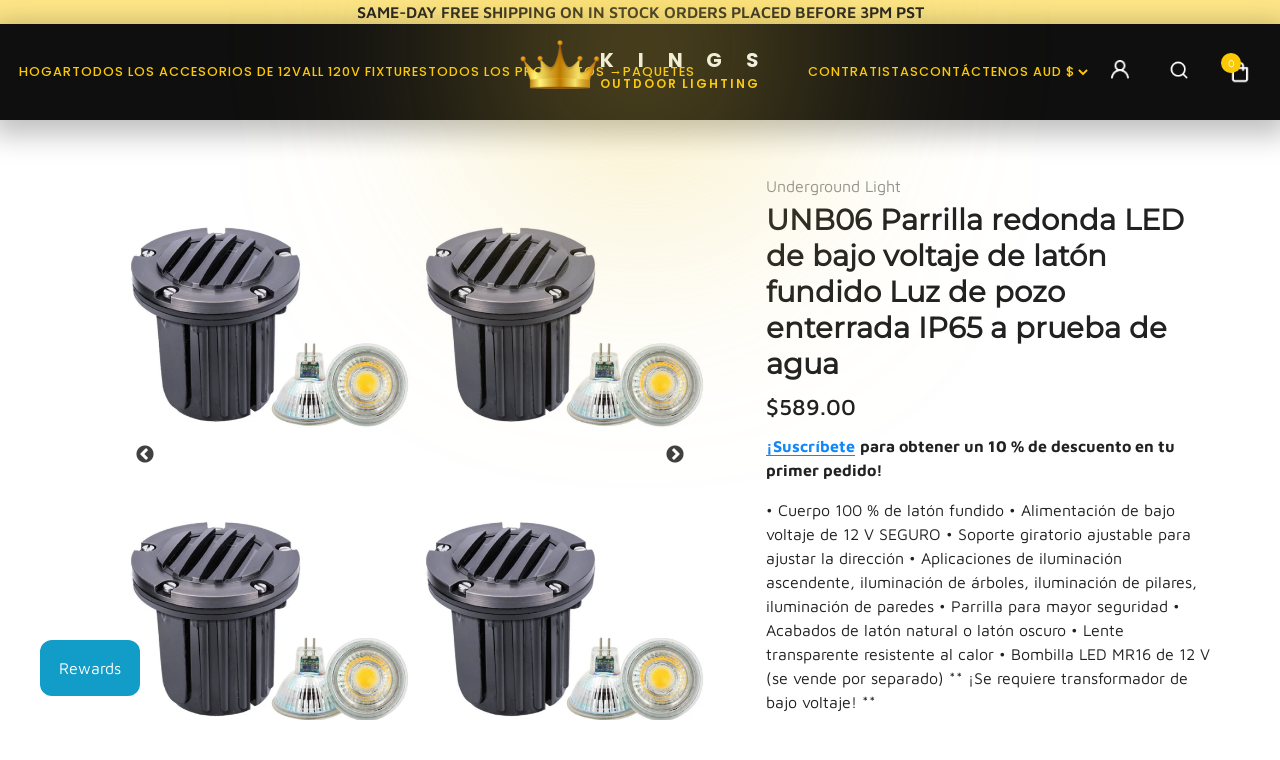

--- FILE ---
content_type: text/html; charset=utf-8
request_url: https://kingsoutdoorlighting.com/es-au/products/unb06-4x-8x-12x-package-cast-brass-low-voltage-round-grill-led-in-ground-well-light-ip65-waterproof-5w-3000k-bulb
body_size: 131589
content:
<!doctype html>
<html class="no-js" lang="es">
  <head>


   

   <script>
/* === EARLY UTM CAPTURE (Shopify + Meta Safe) === */
(function () {
  try {
    var qs = window.location.search;
    if (!qs) return;

    var params = new URLSearchParams(qs);
    var keys = [
      "utm_source",
      "utm_medium",
      "utm_campaign",
      "utm_content",
      "utm_term",
      "fbclid"
    ];

    var data = {};
    keys.forEach(function (k) {
      var v = params.get(k);
      if (v) data[k] = v;
    });

    if (Object.keys(data).length) {
      sessionStorage.setItem("_utm_", JSON.stringify(data));
      document.cookie =
        "_utm_=" +
        encodeURIComponent(JSON.stringify(data)) +
        "; path=/; max-age=2592000";
    }
  } catch (e) {}
})();
</script>

   


    


    

    <!-- Showcase 6.0.0 -->

    <script
      src="https://code.jquery.com/jquery-3.7.0.min.js"
      integrity="sha256-2Pmvv0kuTBOenSvLm6bvfBSSHrUJ+3A7x6P5Ebd07/g="
      crossorigin="anonymous"
    ></script>
    <link rel="stylesheet" type="text/css" href="//cdn.jsdelivr.net/npm/slick-carousel@1.8.1/slick/slick.css">
    <!-- Add the slick-theme.css if you want default styling -->
    <link rel="stylesheet" type="text/css" href="//cdn.jsdelivr.net/npm/slick-carousel@1.8.1/slick/slick-theme.css">
    <script type="text/javascript" src="//cdn.jsdelivr.net/npm/slick-carousel@1.8.1/slick/slick.min.js"></script>
    <meta charset="utf-8" />
<meta name="viewport" content="width=device-width,initial-scale=1.0" />
<meta http-equiv="X-UA-Compatible" content="IE=edge">

<link rel="preconnect" href="https://cdn.shopify.com" crossorigin>
<link rel="preconnect" href="https://fonts.shopify.com" crossorigin>
<link rel="preconnect" href="https://monorail-edge.shopifysvc.com"><link rel="preload" as="font" href="//kingsoutdoorlighting.com/cdn/fonts/maven_pro/mavenpro_n4.c68ed1d8b5c0af622b14d3bb80bf3ead8907ac11.woff2" type="font/woff2" crossorigin><link rel="preload" as="font" href="//kingsoutdoorlighting.com/cdn/fonts/jost/jost_n5.7c8497861ffd15f4e1284cd221f14658b0e95d61.woff2" type="font/woff2" crossorigin><link rel="preload" as="font" href="//kingsoutdoorlighting.com/cdn/fonts/montserrat/montserrat_n4.81949fa0ac9fd2021e16436151e8eaa539321637.woff2" type="font/woff2" crossorigin><link rel="preload" as="font" href="//kingsoutdoorlighting.com/cdn/fonts/jost/jost_n5.7c8497861ffd15f4e1284cd221f14658b0e95d61.woff2" type="font/woff2" crossorigin><link rel="preload" href="//kingsoutdoorlighting.com/cdn/shop/t/59/assets/vendor.min.js?v=36987075639955835061697228722" as="script">
<link rel="preload" href="//kingsoutdoorlighting.com/cdn/shop/t/59/assets/theme.js?v=25446027945280165341765888699" as="script"><link rel="canonical" href="https://kingsoutdoorlighting.com/es-au/products/unb06-4x-8x-12x-package-cast-brass-low-voltage-round-grill-led-in-ground-well-light-ip65-waterproof-5w-3000k-bulb" /><link rel="icon" href="//kingsoutdoorlighting.com/cdn/shop/files/kings-outdoor-lighting-logo.png?crop=center&height=48&v=1729460876&width=48" type="image/png"><meta name="description" content="Calificado 5 de 5. La luz de pozo enterrada UNB06 tiene calidad de vida útil prolongada y el precio más bajo garantizado. Energía eficiente. IP65 a prueba de agua. Montado en suelo.">
    <script
  type="text/worker"
  id="sweworker"
>onmessage=function(e){postMessage(`window.SwiftOptimize=function(){let e,t=!1;const n=["mouseover","keydown","touchmove","touchstart","wheel"];let i=performance.getEntriesByType("navigation");const o={bubbles:!0,cancelable:!0};let a=[];function r(){window.SwiftObserver.disconnect(),i[0].loadEventEnd>0&&void 0!==document.removeEventListeners&&(document.removeEventListeners("DOMContentLoaded"),document.removeEventListeners("load")),n.forEach((function(e){console.log("deactivate SWE action >>",e),window.removeEventListener(e,r,{passive:!0})})),function(){let e=document.querySelectorAll('script[type="text/swescript"]:not([data-swift-pre-init])'),n=[];e.forEach((function(e){n.push((function(t){!function(e,t){var n=document.createElement("script");n.type="text/javascript",n.async=!1,n.id=e.id||"",Object.assign(n.dataset,e.dataset),e.src?(n.onload=t,n.onerror=t,n.src=e.src,a.push({type:"src",url:e.src})):(n.textContent=e.innerText,a.push({type:"context",context:e.innerText}));f(e),document.body.appendChild(n),e.src||t()}(e,t)}))})),s(n,t?l:c)}()}function s(e,t,n){e[n=n||0]?e[n]((function(){s(e,t,n+1)})):t&&t()}function c(){if(i[0].loadEventEnd<=0)return;d("DOMContentLoaded"),d("readystatechange"),d("load");const e=new UIEvent("resize",Object.assign({view:window,detail:!1},o));window.dispatchEvent(e),document.dispatchEvent(e)}function d(e,t){t=t||o;const n=new Event(e,t);window.dispatchEvent(n),document.dispatchEvent(n)}function l(){const e=new CustomEvent("swiftScriptPreInited",{detail:a});document.dispatchEvent(e)}function u(e){throw new URIError("The script"+e.target.src+" didn't load correctly.")}function p(e){const{url:t,content:n="",dataSet:i,id:o,isAsync:a=!1,isDefer:r=!1,isHeader:s=!1}=e;return new Promise(((e,c)=>{let d=document.createElement("script");d.type="text/javascript",a&&(d.async=!0),!a&&r&&(d.defer=r),o&&(d.id=o),i&&"object"==typeof i&&Object.assign(d.dataset,{...i,swiftPreInit:"preinited"}),t?d.src=t:d.textContent=n,d.dataset.swiftPreInit="preinited",d.onload=()=>e(!0),d.onerror=e=>{u(e),c(!0)},s?document.head.append(d):document.body.append(d),t||e(!0)}))}function f(e,t){t?(e.replaceWith(e.cloneNode(!0)),e.remove()):e.parentNode.removeChild(e)}return{getInstance:function(i){return e||(e=function(e){return t=!!e||!1,n.forEach((function(e){console.log("active SWE action >>",e),window.addEventListener(e,r,{passive:!0})})),n}(i)),e},helper:function(){console.table([["SwiftOptimize.getInstance(isUseCustomEvent)","isUseCustomEvent is option params, if not using createAndDispatchPageLoadEvents, just set params is 'true', if using custom event swiftScriptPreInited, document.addEventListener('swiftScriptPreInited', (e)=>console.log(e.detail)) to listen event"],["SwiftOptimize.dispatchEventManual('DOMContentLoaded')","Fired when the document has been completely loaded and parsed, without waiting for stylesheets, images, and subframes to finish loading."],["SwiftOptimize.dispatchEventManual('readystatechange')","The readystatechange event is fired when the readyState attribute of a document has changed. https://developer.mozilla.org/en-US/docs/Web/API/Document/readystatechange_event"],["SwiftOptimize.dispatchEventManual('load')","Fired when the whole page has loaded, including all dependent resources such as stylesheets images."],["SwiftOptimize.dispatchEventaLL()","dispatch events DOMContentLoaded, readystatechange, load"],["SwiftOptimize.loadScript(setup)","Load script manual with argrument setup is object {url, content = '', dataSet, id, isAsync = false, isDefer = false, isHeader = false} "],["SwiftOptimize.loadStyleUrl(url)","Load style from url, return promise"],["SwiftOptimize.preloadImage(url, hasPriority)","preload link image from url, hasPriority just option, set true if need priority high"],["SwiftOptimize.getTrackingDelay()","Tracking delay script"],["SwiftOptimize.removeNodeScript()","clear node Script to support load manual"],["SwiftOptimize.excuteSwiftPreInit()","excute all script have dataset swift"]]),console.log("More detail at https://developer.mozilla.org/en-US/docs/Web/API/Window#events")},dispatchEventManual:d,dispatchEventaLL:c,loadScript:p,loadStyleUrl:function(e){return new Promise(((t,n)=>{let i=document.createElement("link");i.href=e,i.rel="stylesheet",i.onload=()=>t(!0),i.onerror=e=>{u(e),n(!0)},document.head.append(i)}))},preloadImage:function(e,t){return new Promise((()=>{let n=document.createElement("link");n.href=e,n.rel="preload",t&&(n.fetchPriority="high"),n.as="image",n.onerror=e=>{u(e),rej(!0)},document.head.append(n)}))},getTrackingDelay:function(){return a},removeNodeScript:f,excuteSwiftPreInit:async function(){let e=[];return document.querySelectorAll('script[type="text/swescript"][data-swift-pre-init]:not([data-swift-pre-init="preinited"])').forEach((t=>{e.push(t)})),e.length?await async function(e){return await e.reduce((async function(e,t){let n=await e,i="";const o={...t.dataset},a=t.id;return i=t.src?"preinit is "+await p({url:t.src,dataSet:o,id:a,isDefer:!0})+", url >>> "+t.src:"preinit is "+await p({content:t.textContent,dataSet:o,id:a})+", content >>> "+t.textContent,f(t),n.push(i),n}),Promise.resolve([]))}(e):"not found script"}}}(),window.SwiftOptimize.getInstance();`);};
</script>
<script type="text/javascript">
  var swex = new Worker('data:text/javascript;base64,' + btoa(document.getElementById('sweworker').textContent));(swex.onmessage = function (t) {var e = document.createElement('script');(e.type = 'text/javascript'), (e.textContent = t.data), document.head.appendChild(e);}),swex.postMessage('init');
</script>
<script type="text/javascript" data-swe="1">
  (function(){
      function delayScriptByType(node, SwiftPreInit){
          node.type = 'text/swescript';
          if(SwiftPreInit) node.dataset.swiftPreInit = SwiftPreInit;
      }



    window.SwiftObserver = new MutationObserver((mutations) => {
           const tagAllow = ['IMG', 'IFRAME'];
           const scriptTypeAllow = ['application/ld+json', 'application/json'];
           mutations.forEach(({ addedNodes }) => {
                addedNodes.forEach((node) => {
                    const isScript =node.nodeType === 1 && node.tagName === 'SCRIPT',
                      isPreInited = isScript ? (!node.dataset.swiftPreInit || node.dataset.swiftPreInit !== 'preinited') : false ;
                    const mainRuleScript = isScript && !scriptTypeAllow.includes(node.type) && isPreInited;
                   if(!mainRuleScript && !tagAllow.includes(node.tagName) ) return;

                   if (mainRuleScript && node.className == 'analytics') delayScriptByType(node);
              else if (node.innerHTML.includes('asyncLoad')) delayScriptByType(node);
                   else if (node.innerHTML.includes('hotjar')) delayScriptByType(node);
                   else if (node.innerHTML.includes('gtag')) delayScriptByType(node);
                   else if (node.innerHTML.includes('gtm')) delayScriptByType(node);
                   else if (node.src.includes('googlet')) delayScriptByType(node);
                   else if (node.innerHTML.includes('storefront/bars')) delayScriptByType(node);
                   else if (node.src.includes('storefront/bars')) delayScriptByType(node);
                   else if (node.innerHTML.includes('facebook.net')) delayScriptByType(node);
                   else if (node.src.includes('facebook.net')) delayScriptByType(node);
                   //        else if (node.innerHTML.includes('fancybox.min.js')) delayScriptByType(node);
                   // else if (node.src.includes('fancybox.min.js')) delayScriptByType(node);

                   else if (node.innerHTML.includes('zipify')) delayScriptByType(node);
                   else if (node.src.includes('zipify')) delayScriptByType(node);
                   else if (node.innerHTML.includes('new-product-lib-min.js')) delayScriptByType(node);
                   else if (node.src.includes('new-product-lib-min.js')) delayScriptByType(node);
                   else if (node.innerHTML.includes('klaviyo')) delayScriptByType(node);
                   else if (node.src.includes('klaviyo')) delayScriptByType(node);

                   else if (node.innerHTML.includes('googleoptimize')) delayScriptByType(node);
                   else if (node.src.includes('googleoptimize')) delayScriptByType(node);
                   else if (node.innerHTML.includes('extensions')) delayScriptByType(node);
                   else if (node.src.includes('extensions')) delayScriptByType(node);
                   else if (node.innerHTML.includes('sc-static')) delayScriptByType(node);
                   else if (node.src.includes('sc-static')) delayScriptByType(node);
                        else if (node.innerHTML.includes('snapchat')) delayScriptByType(node);
                   else if (node.src.includes('snapchat')) delayScriptByType(node);
                        else if (node.innerHTML.includes('analytics.js')) delayScriptByType(node);
                   else if (node.src.includes('analytics.js')) delayScriptByType(node);
                        else if (node.innerHTML.includes('triplewhale')) delayScriptByType(node);
                   else if (node.src.includes('triplewhale')) delayScriptByType(node);


                   else if (node.src.includes('shopifycloud')) delayScriptByType(node);

          else if (node.src.includes('shopflo')) delayScriptByType(node);
            // else if (node.src.includes('libs.min.js')) delayScriptByType(node);
    else if (node.src.includes('widget')) delayScriptByType(node);
                   
                     else if (node.innerHTML.includes('getshogun')) delayScriptByType(node);
                     else if (node.src.includes('getshogun')) delayScriptByType(node);
                     else if (node.id === 'web-pixels-manager-setup') delayScriptByType(node)
                   
                   else if(node.tagName==='IMG'){

                      if(node.tagName==='IMG'){
                        if(node.className.includes('image-fit')){
                        }
                        else {node.loading='lazy';}

                      }
                      else if(node.className.includes('image-fit promo-grid__bg-image promo-grid__bg-image--')){
                        SwiftOptimize.preloadImage(node.dataset.src, true);
                      }
                      // page product
                      else if(node.className.includes('photoswipe__image')){
                        const listViewPort = JSON.parse(node.dataset.widths);
                        if(!Array.isArray(listViewPort)) retun;
                        listViewPort.forEach(w=>{
                            const url = node.dataset.src.replace('{width}', w)
                            SwiftOptimize.preloadImage(url, true);
                        })
                      }
                   }
                   else if (node.tagName === 'IFRAME') {
                       node.loading = 'lazy';
                       // let lazysrc = node.src;
                       // node.setAttribute('lazy-src',lazysrc);
                       // node.src = '';
                   }
               });
           });
       });
       const ua = navigator && navigator.userAgent.toString().toLowerCase();
       if (ua.indexOf("chrome") > -1) {
           SwiftObserver.observe(document.documentElement, {
               childList: true,
               subtree: true,
           });
       }
   })();
</script>

<style>
      @font-face {
  font-family: "Maven Pro";
  font-weight: 400;
  font-style: normal;
  font-display: swap;
  src: url("//kingsoutdoorlighting.com/cdn/fonts/maven_pro/mavenpro_n4.c68ed1d8b5c0af622b14d3bb80bf3ead8907ac11.woff2") format("woff2"),
       url("//kingsoutdoorlighting.com/cdn/fonts/maven_pro/mavenpro_n4.522bf9c765ae9601c2a4846d60057ced1efdcde2.woff") format("woff");
}

      @font-face {
  font-family: "Maven Pro";
  font-weight: 500;
  font-style: normal;
  font-display: swap;
  src: url("//kingsoutdoorlighting.com/cdn/fonts/maven_pro/mavenpro_n5.ce007c5b78ce56cdb6d8a7dfd4b878f24918d849.woff2") format("woff2"),
       url("//kingsoutdoorlighting.com/cdn/fonts/maven_pro/mavenpro_n5.78e546abb11d6cec06c98294cd91a76466b42d41.woff") format("woff");
}

      @font-face {
  font-family: "Maven Pro";
  font-weight: 600;
  font-style: normal;
  font-display: swap;
  src: url("//kingsoutdoorlighting.com/cdn/fonts/maven_pro/mavenpro_n6.05e6df69bb75d015ee18df5f5798f1259a61f1c5.woff2") format("woff2"),
       url("//kingsoutdoorlighting.com/cdn/fonts/maven_pro/mavenpro_n6.2a247e47cebb2168b097c70ce14ff7d72107293f.woff") format("woff");
}

      @font-face {
  font-family: "Maven Pro";
  font-weight: 700;
  font-style: normal;
  font-display: swap;
  src: url("//kingsoutdoorlighting.com/cdn/fonts/maven_pro/mavenpro_n7.1cf8ef6e1971df8c9c821bcb73da0b10e0c49a8b.woff2") format("woff2"),
       url("//kingsoutdoorlighting.com/cdn/fonts/maven_pro/mavenpro_n7.1ecc5b9854a5f30ff1b42559ffcca41d24759633.woff") format("woff");
}

      
      
      @font-face {
  font-family: Montserrat;
  font-weight: 400;
  font-style: normal;
  font-display: swap;
  src: url("//kingsoutdoorlighting.com/cdn/fonts/montserrat/montserrat_n4.81949fa0ac9fd2021e16436151e8eaa539321637.woff2") format("woff2"),
       url("//kingsoutdoorlighting.com/cdn/fonts/montserrat/montserrat_n4.a6c632ca7b62da89c3594789ba828388aac693fe.woff") format("woff");
}

      @font-face {
  font-family: Jost;
  font-weight: 500;
  font-style: normal;
  font-display: swap;
  src: url("//kingsoutdoorlighting.com/cdn/fonts/jost/jost_n5.7c8497861ffd15f4e1284cd221f14658b0e95d61.woff2") format("woff2"),
       url("//kingsoutdoorlighting.com/cdn/fonts/jost/jost_n5.fb6a06896db583cc2df5ba1b30d9c04383119dd9.woff") format("woff");
}

      @font-face {
  font-family: Jost;
  font-weight: 500;
  font-style: normal;
  font-display: swap;
  src: url("//kingsoutdoorlighting.com/cdn/fonts/jost/jost_n5.7c8497861ffd15f4e1284cd221f14658b0e95d61.woff2") format("woff2"),
       url("//kingsoutdoorlighting.com/cdn/fonts/jost/jost_n5.fb6a06896db583cc2df5ba1b30d9c04383119dd9.woff") format("woff");
}

    </style>

    <meta name="theme-color" content="#fdca06">

    <title>
      UNB06 Luz de pozo enterrada de latón fundido a prueba de agua
      
      
    </title>

    <meta property="og:site_name" content="Kings Outdoor Lighting">
<meta property="og:url" content="https://kingsoutdoorlighting.com/es-au/products/unb06-4x-8x-12x-package-cast-brass-low-voltage-round-grill-led-in-ground-well-light-ip65-waterproof-5w-3000k-bulb">
<meta property="og:title" content="UNB06 Luz de pozo enterrada de latón fundido a prueba de agua">
<meta property="og:type" content="product">
<meta property="og:description" content="Calificado 5 de 5. La luz de pozo enterrada UNB06 tiene calidad de vida útil prolongada y el precio más bajo garantizado. Energía eficiente. IP65 a prueba de agua. Montado en suelo."><meta property="og:image" content="http://kingsoutdoorlighting.com/cdn/shop/products/UNB06x4DB_1200x1200.png?v=1719862980">
  <meta property="og:image:secure_url" content="https://kingsoutdoorlighting.com/cdn/shop/products/UNB06x4DB_1200x1200.png?v=1719862980">
  <meta property="og:image:width" content="1080">
  <meta property="og:image:height" content="1080"><meta property="og:price:amount" content="589.00">
  <meta property="og:price:currency" content="AUD"><meta name="twitter:card" content="summary_large_image">
<meta name="twitter:title" content="UNB06 Luz de pozo enterrada de latón fundido a prueba de agua">
<meta name="twitter:description" content="Calificado 5 de 5. La luz de pozo enterrada UNB06 tiene calidad de vida útil prolongada y el precio más bajo garantizado. Energía eficiente. IP65 a prueba de agua. Montado en suelo.">


<script>(function(w,d,t,r,u){var f,n,i;w[u]=w[u]||[],f=function(){var o={ti:"27020711", enableAutoSpaTracking: true};o.q=w[u],w[u]=new UET(o),w[u].push("pageLoad")},n=d.createElement(t),n.src=r,n.async=1,n.onload=n.onreadystatechange=function(){var s=this.readyState;s&&s!=="loaded"&&s!=="complete"||(f(),n.onload=n.onreadystatechange=null)},i=d.getElementsByTagName(t)[0],i.parentNode.insertBefore(n,i)})(window,document,"script","//bat.bing.com/bat.js","uetq");</script>

    <style data-shopify>
      :root {
        --viewport-height: 100vh;
        --viewport-height-first-section: 100vh;
        --nav-height: 0;
      }
    </style>

    

    <link href="//kingsoutdoorlighting.com/cdn/shop/t/59/assets/styles.css?v=33308664088063363901759332484" rel="stylesheet" type="text/css" media="all" />

    <link href="//kingsoutdoorlighting.com/cdn/shop/t/59/assets/slick-slider.css?v=54201354903552699711697228722" rel="stylesheet" type="text/css" media="all" />
    <link href="//kingsoutdoorlighting.com/cdn/shop/t/59/assets/myheader.css?v=85618952760887860191765814661" rel="stylesheet" type="text/css" media="all" />

    <script>window.performance && window.performance.mark && window.performance.mark('shopify.content_for_header.start');</script><meta name="google-site-verification" content="zLXBdDj2wmRxGK-EmX-DMm4wjtdHup_BBh2-zkZiOPM">
<meta name="facebook-domain-verification" content="appxjhn1r94jb5bebpqg4dbgbjnbsq">
<meta id="shopify-digital-wallet" name="shopify-digital-wallet" content="/7650934831/digital_wallets/dialog">
<meta name="shopify-checkout-api-token" content="314e1052bb04995b92fd940e5d8ea633">
<meta id="in-context-paypal-metadata" data-shop-id="7650934831" data-venmo-supported="false" data-environment="production" data-locale="es_ES" data-paypal-v4="true" data-currency="AUD">
<link rel="alternate" hreflang="x-default" href="https://kingsoutdoorlighting.com/products/unb06-4x-8x-12x-package-cast-brass-low-voltage-round-grill-led-in-ground-well-light-ip65-waterproof-5w-3000k-bulb">
<link rel="alternate" hreflang="es" href="https://kingsoutdoorlighting.com/es/products/unb06-4x-8x-12x-package-cast-brass-low-voltage-round-grill-led-in-ground-well-light-ip65-waterproof-5w-3000k-bulb">
<link rel="alternate" hreflang="en-AU" href="https://kingsoutdoorlighting.com/en-au/products/unb06-4x-8x-12x-package-cast-brass-low-voltage-round-grill-led-in-ground-well-light-ip65-waterproof-5w-3000k-bulb">
<link rel="alternate" hreflang="es-AU" href="https://kingsoutdoorlighting.com/es-au/products/unb06-4x-8x-12x-package-cast-brass-low-voltage-round-grill-led-in-ground-well-light-ip65-waterproof-5w-3000k-bulb">
<link rel="alternate" hreflang="en-CA" href="https://kingsoutdoorlighting.com/en-ca/products/unb06-4x-8x-12x-package-cast-brass-low-voltage-round-grill-led-in-ground-well-light-ip65-waterproof-5w-3000k-bulb">
<link rel="alternate" hreflang="es-CA" href="https://kingsoutdoorlighting.com/es-ca/products/unb06-4x-8x-12x-package-cast-brass-low-voltage-round-grill-led-in-ground-well-light-ip65-waterproof-5w-3000k-bulb">
<link rel="alternate" hreflang="en-SG" href="https://kingsoutdoorlighting.com/en-sg/products/unb06-4x-8x-12x-package-cast-brass-low-voltage-round-grill-led-in-ground-well-light-ip65-waterproof-5w-3000k-bulb">
<link rel="alternate" hreflang="en-GB" href="https://kingsoutdoorlighting.com/en-gb/products/unb06-4x-8x-12x-package-cast-brass-low-voltage-round-grill-led-in-ground-well-light-ip65-waterproof-5w-3000k-bulb">
<link rel="alternate" type="application/json+oembed" href="https://kingsoutdoorlighting.com/es-au/products/unb06-4x-8x-12x-package-cast-brass-low-voltage-round-grill-led-in-ground-well-light-ip65-waterproof-5w-3000k-bulb.oembed">
<script async="async" src="/checkouts/internal/preloads.js?locale=es-AU"></script>
<link rel="preconnect" href="https://shop.app" crossorigin="anonymous">
<script async="async" src="https://shop.app/checkouts/internal/preloads.js?locale=es-AU&shop_id=7650934831" crossorigin="anonymous"></script>
<script id="apple-pay-shop-capabilities" type="application/json">{"shopId":7650934831,"countryCode":"US","currencyCode":"AUD","merchantCapabilities":["supports3DS"],"merchantId":"gid:\/\/shopify\/Shop\/7650934831","merchantName":"Kings Outdoor Lighting","requiredBillingContactFields":["postalAddress","email"],"requiredShippingContactFields":["postalAddress","email"],"shippingType":"shipping","supportedNetworks":["visa","masterCard","amex","discover","elo","jcb"],"total":{"type":"pending","label":"Kings Outdoor Lighting","amount":"1.00"},"shopifyPaymentsEnabled":true,"supportsSubscriptions":true}</script>
<script id="shopify-features" type="application/json">{"accessToken":"314e1052bb04995b92fd940e5d8ea633","betas":["rich-media-storefront-analytics"],"domain":"kingsoutdoorlighting.com","predictiveSearch":true,"shopId":7650934831,"locale":"es"}</script>
<script>var Shopify = Shopify || {};
Shopify.shop = "kings-outdoor-lighting.myshopify.com";
Shopify.locale = "es";
Shopify.currency = {"active":"AUD","rate":"1.550899428"};
Shopify.country = "AU";
Shopify.theme = {"name":"Package code 6.0.0 New Version ","id":124605595715,"schema_name":"Showcase","schema_version":"6.0.0","theme_store_id":677,"role":"main"};
Shopify.theme.handle = "null";
Shopify.theme.style = {"id":null,"handle":null};
Shopify.cdnHost = "kingsoutdoorlighting.com/cdn";
Shopify.routes = Shopify.routes || {};
Shopify.routes.root = "/es-au/";</script>
<script type="module">!function(o){(o.Shopify=o.Shopify||{}).modules=!0}(window);</script>
<script>!function(o){function n(){var o=[];function n(){o.push(Array.prototype.slice.apply(arguments))}return n.q=o,n}var t=o.Shopify=o.Shopify||{};t.loadFeatures=n(),t.autoloadFeatures=n()}(window);</script>
<script>
  window.ShopifyPay = window.ShopifyPay || {};
  window.ShopifyPay.apiHost = "shop.app\/pay";
  window.ShopifyPay.redirectState = null;
</script>
<script id="shop-js-analytics" type="application/json">{"pageType":"product"}</script>
<script defer="defer" async type="module" src="//kingsoutdoorlighting.com/cdn/shopifycloud/shop-js/modules/v2/client.init-shop-cart-sync_CKHg5p7x.es.esm.js"></script>
<script defer="defer" async type="module" src="//kingsoutdoorlighting.com/cdn/shopifycloud/shop-js/modules/v2/chunk.common_DkoBXfB9.esm.js"></script>
<script type="module">
  await import("//kingsoutdoorlighting.com/cdn/shopifycloud/shop-js/modules/v2/client.init-shop-cart-sync_CKHg5p7x.es.esm.js");
await import("//kingsoutdoorlighting.com/cdn/shopifycloud/shop-js/modules/v2/chunk.common_DkoBXfB9.esm.js");

  window.Shopify.SignInWithShop?.initShopCartSync?.({"fedCMEnabled":true,"windoidEnabled":true});

</script>
<script>
  window.Shopify = window.Shopify || {};
  if (!window.Shopify.featureAssets) window.Shopify.featureAssets = {};
  window.Shopify.featureAssets['shop-js'] = {"shop-cart-sync":["modules/v2/client.shop-cart-sync_DF600d3f.es.esm.js","modules/v2/chunk.common_DkoBXfB9.esm.js"],"init-fed-cm":["modules/v2/client.init-fed-cm_BaTwlTLq.es.esm.js","modules/v2/chunk.common_DkoBXfB9.esm.js"],"init-shop-email-lookup-coordinator":["modules/v2/client.init-shop-email-lookup-coordinator_DGn42MWG.es.esm.js","modules/v2/chunk.common_DkoBXfB9.esm.js"],"shop-cash-offers":["modules/v2/client.shop-cash-offers_DJ1gU0M-.es.esm.js","modules/v2/chunk.common_DkoBXfB9.esm.js","modules/v2/chunk.modal_BKV_QdE1.esm.js"],"shop-button":["modules/v2/client.shop-button_qrg-xxKB.es.esm.js","modules/v2/chunk.common_DkoBXfB9.esm.js"],"init-windoid":["modules/v2/client.init-windoid_DI-tHOtS.es.esm.js","modules/v2/chunk.common_DkoBXfB9.esm.js"],"avatar":["modules/v2/client.avatar_BTnouDA3.es.esm.js"],"init-shop-cart-sync":["modules/v2/client.init-shop-cart-sync_CKHg5p7x.es.esm.js","modules/v2/chunk.common_DkoBXfB9.esm.js"],"shop-toast-manager":["modules/v2/client.shop-toast-manager_FBjnZogB.es.esm.js","modules/v2/chunk.common_DkoBXfB9.esm.js"],"pay-button":["modules/v2/client.pay-button_vt4cPKHZ.es.esm.js","modules/v2/chunk.common_DkoBXfB9.esm.js"],"shop-login-button":["modules/v2/client.shop-login-button_D-keTisJ.es.esm.js","modules/v2/chunk.common_DkoBXfB9.esm.js","modules/v2/chunk.modal_BKV_QdE1.esm.js"],"init-customer-accounts-sign-up":["modules/v2/client.init-customer-accounts-sign-up_BEXFXs_k.es.esm.js","modules/v2/client.shop-login-button_D-keTisJ.es.esm.js","modules/v2/chunk.common_DkoBXfB9.esm.js","modules/v2/chunk.modal_BKV_QdE1.esm.js"],"init-shop-for-new-customer-accounts":["modules/v2/client.init-shop-for-new-customer-accounts_CTR5YOZT.es.esm.js","modules/v2/client.shop-login-button_D-keTisJ.es.esm.js","modules/v2/chunk.common_DkoBXfB9.esm.js","modules/v2/chunk.modal_BKV_QdE1.esm.js"],"init-customer-accounts":["modules/v2/client.init-customer-accounts_YIStaXN7.es.esm.js","modules/v2/client.shop-login-button_D-keTisJ.es.esm.js","modules/v2/chunk.common_DkoBXfB9.esm.js","modules/v2/chunk.modal_BKV_QdE1.esm.js"],"shop-follow-button":["modules/v2/client.shop-follow-button_BgVnqwAI.es.esm.js","modules/v2/chunk.common_DkoBXfB9.esm.js","modules/v2/chunk.modal_BKV_QdE1.esm.js"],"lead-capture":["modules/v2/client.lead-capture_BoYZpNTW.es.esm.js","modules/v2/chunk.common_DkoBXfB9.esm.js","modules/v2/chunk.modal_BKV_QdE1.esm.js"],"checkout-modal":["modules/v2/client.checkout-modal_CnczZkF6.es.esm.js","modules/v2/chunk.common_DkoBXfB9.esm.js","modules/v2/chunk.modal_BKV_QdE1.esm.js"],"shop-login":["modules/v2/client.shop-login_D5PJYfnF.es.esm.js","modules/v2/chunk.common_DkoBXfB9.esm.js","modules/v2/chunk.modal_BKV_QdE1.esm.js"],"payment-terms":["modules/v2/client.payment-terms_xGPodzX4.es.esm.js","modules/v2/chunk.common_DkoBXfB9.esm.js","modules/v2/chunk.modal_BKV_QdE1.esm.js"]};
</script>
<script>(function() {
  var isLoaded = false;
  function asyncLoad() {
    if (isLoaded) return;
    isLoaded = true;
    var urls = ["https:\/\/chimpstatic.com\/mcjs-connected\/js\/users\/de0c6b668ea5253e027be3c25\/0f61e2b71d93ad4039a084b56.js?shop=kings-outdoor-lighting.myshopify.com","https:\/\/cdn.getcarro.com\/script-tags\/all\/nb-101920173500.js?shop=kings-outdoor-lighting.myshopify.com","https:\/\/wmse-app.herokuapp.com\/get_script\/f463c17423ba11ec8a1032d7a4a7d3dc.js?v=930206\u0026shop=kings-outdoor-lighting.myshopify.com","https:\/\/cdn-app.sealsubscriptions.com\/shopify\/public\/js\/sealsubscriptions.js?shop=kings-outdoor-lighting.myshopify.com","https:\/\/www.pxucdn.com\/apps\/uso.js?shop=kings-outdoor-lighting.myshopify.com","https:\/\/sdks.automizely.com\/conversions\/v1\/conversions.js?app_connection_id=b3b3360e9a464b10b541fc5407d953f5\u0026mapped_org_id=d31d6f692a04d028ca06b0e09a1f55d3_v1\u0026shop=kings-outdoor-lighting.myshopify.com","https:\/\/cdn.shopify.com\/s\/files\/1\/0076\/5093\/4831\/t\/24\/assets\/globo.options.init.js?v=1639518805\u0026shop=kings-outdoor-lighting.myshopify.com","https:\/\/ecommplugins-scripts.trustpilot.com\/v2.1\/js\/header.min.js?settings=eyJrZXkiOiJuOXhsTnNmb25MWmJsczgxIiwicyI6InNrdSJ9\u0026shop=kings-outdoor-lighting.myshopify.com","https:\/\/ecommplugins-trustboxsettings.trustpilot.com\/kings-outdoor-lighting.myshopify.com.js?settings=1652987080629\u0026shop=kings-outdoor-lighting.myshopify.com","\/\/cdn.secomapp.com\/promotionpopup\/cdn\/allshops\/kings-outdoor-lighting\/1658777180.js?shop=kings-outdoor-lighting.myshopify.com","https:\/\/static-us.afterpay.com\/shopify\/afterpay-attract\/afterpay-attract-widget.js?shop=kings-outdoor-lighting.myshopify.com","https:\/\/id-shop.govx.com\/app\/kings-outdoor-lighting.myshopify.com\/govx.js?shop=kings-outdoor-lighting.myshopify.com","https:\/\/cdn.shopify.com\/s\/files\/1\/0076\/5093\/4831\/t\/43\/assets\/globo.formbuilder.init.js?v=1663559739\u0026shop=kings-outdoor-lighting.myshopify.com","https:\/\/s3-us-west-2.amazonaws.com\/da-restock\/da-restock.js?shop=kings-outdoor-lighting.myshopify.com","https:\/\/sdks.automizely.com\/conversions\/v1\/shopping.js?store_id=06f0cba3ae1944efa8023d212178fd5a\u0026shop=https:\/\/kings-outdoor-lighting.myshopify.com\u0026shop=kings-outdoor-lighting.myshopify.com","\/\/cdn.shopify.com\/proxy\/4429a2ed0b4979ea23a3fdabc3e919d7601fb4016037021184b3e85b9ad0f1e3\/d31qwy1wuvutay.cloudfront.net\/req\/levar-viewer.js?shop=kings-outdoor-lighting.myshopify.com\u0026sp-cache-control=cHVibGljLCBtYXgtYWdlPTkwMA","https:\/\/amazonedropshipping.com\/js\/amazon-dropshipper.js?shop=kings-outdoor-lighting.myshopify.com","https:\/\/www.pxucdn.com\/apps\/uso.js?shop=kings-outdoor-lighting.myshopify.com","https:\/\/www.pxucdn.com\/apps\/uso.js?shop=kings-outdoor-lighting.myshopify.com","https:\/\/www.goldendev.win\/shopify\/show-recent-orders\/js\/show-recent-orders.js?shop=kings-outdoor-lighting.myshopify.com","https:\/\/shopify-extension.getredo.com\/main.js?widget_id=5lkeo1mshlkdtp9\u0026shop=kings-outdoor-lighting.myshopify.com","https:\/\/cdn.hextom.com\/js\/freeshippingbar.js?shop=kings-outdoor-lighting.myshopify.com"];
    for (var i = 0; i < urls.length; i++) {
      var s = document.createElement('script');
      s.type = 'text/javascript';
      s.async = true;
      s.src = urls[i];
      var x = document.getElementsByTagName('script')[0];
      x.parentNode.insertBefore(s, x);
    }
  };
  if(window.attachEvent) {
    window.attachEvent('onload', asyncLoad);
  } else {
    window.addEventListener('load', asyncLoad, false);
  }
})();</script>
<script id="__st">var __st={"a":7650934831,"offset":-28800,"reqid":"508c132c-e85e-4240-b486-404f7a5d7709-1766383645","pageurl":"kingsoutdoorlighting.com\/es-au\/products\/unb06-4x-8x-12x-package-cast-brass-low-voltage-round-grill-led-in-ground-well-light-ip65-waterproof-5w-3000k-bulb","u":"338b75af1fa4","p":"product","rtyp":"product","rid":6792275165251};</script>
<script>window.ShopifyPaypalV4VisibilityTracking = true;</script>
<script id="captcha-bootstrap">!function(){'use strict';const t='contact',e='account',n='new_comment',o=[[t,t],['blogs',n],['comments',n],[t,'customer']],c=[[e,'customer_login'],[e,'guest_login'],[e,'recover_customer_password'],[e,'create_customer']],r=t=>t.map((([t,e])=>`form[action*='/${t}']:not([data-nocaptcha='true']) input[name='form_type'][value='${e}']`)).join(','),a=t=>()=>t?[...document.querySelectorAll(t)].map((t=>t.form)):[];function s(){const t=[...o],e=r(t);return a(e)}const i='password',u='form_key',d=['recaptcha-v3-token','g-recaptcha-response','h-captcha-response',i],f=()=>{try{return window.sessionStorage}catch{return}},m='__shopify_v',_=t=>t.elements[u];function p(t,e,n=!1){try{const o=window.sessionStorage,c=JSON.parse(o.getItem(e)),{data:r}=function(t){const{data:e,action:n}=t;return t[m]||n?{data:e,action:n}:{data:t,action:n}}(c);for(const[e,n]of Object.entries(r))t.elements[e]&&(t.elements[e].value=n);n&&o.removeItem(e)}catch(o){console.error('form repopulation failed',{error:o})}}const l='form_type',E='cptcha';function T(t){t.dataset[E]=!0}const w=window,h=w.document,L='Shopify',v='ce_forms',y='captcha';let A=!1;((t,e)=>{const n=(g='f06e6c50-85a8-45c8-87d0-21a2b65856fe',I='https://cdn.shopify.com/shopifycloud/storefront-forms-hcaptcha/ce_storefront_forms_captcha_hcaptcha.v1.5.2.iife.js',D={infoText:'Protegido por hCaptcha',privacyText:'Privacidad',termsText:'Términos'},(t,e,n)=>{const o=w[L][v],c=o.bindForm;if(c)return c(t,g,e,D).then(n);var r;o.q.push([[t,g,e,D],n]),r=I,A||(h.body.append(Object.assign(h.createElement('script'),{id:'captcha-provider',async:!0,src:r})),A=!0)});var g,I,D;w[L]=w[L]||{},w[L][v]=w[L][v]||{},w[L][v].q=[],w[L][y]=w[L][y]||{},w[L][y].protect=function(t,e){n(t,void 0,e),T(t)},Object.freeze(w[L][y]),function(t,e,n,w,h,L){const[v,y,A,g]=function(t,e,n){const i=e?o:[],u=t?c:[],d=[...i,...u],f=r(d),m=r(i),_=r(d.filter((([t,e])=>n.includes(e))));return[a(f),a(m),a(_),s()]}(w,h,L),I=t=>{const e=t.target;return e instanceof HTMLFormElement?e:e&&e.form},D=t=>v().includes(t);t.addEventListener('submit',(t=>{const e=I(t);if(!e)return;const n=D(e)&&!e.dataset.hcaptchaBound&&!e.dataset.recaptchaBound,o=_(e),c=g().includes(e)&&(!o||!o.value);(n||c)&&t.preventDefault(),c&&!n&&(function(t){try{if(!f())return;!function(t){const e=f();if(!e)return;const n=_(t);if(!n)return;const o=n.value;o&&e.removeItem(o)}(t);const e=Array.from(Array(32),(()=>Math.random().toString(36)[2])).join('');!function(t,e){_(t)||t.append(Object.assign(document.createElement('input'),{type:'hidden',name:u})),t.elements[u].value=e}(t,e),function(t,e){const n=f();if(!n)return;const o=[...t.querySelectorAll(`input[type='${i}']`)].map((({name:t})=>t)),c=[...d,...o],r={};for(const[a,s]of new FormData(t).entries())c.includes(a)||(r[a]=s);n.setItem(e,JSON.stringify({[m]:1,action:t.action,data:r}))}(t,e)}catch(e){console.error('failed to persist form',e)}}(e),e.submit())}));const S=(t,e)=>{t&&!t.dataset[E]&&(n(t,e.some((e=>e===t))),T(t))};for(const o of['focusin','change'])t.addEventListener(o,(t=>{const e=I(t);D(e)&&S(e,y())}));const B=e.get('form_key'),M=e.get(l),P=B&&M;t.addEventListener('DOMContentLoaded',(()=>{const t=y();if(P)for(const e of t)e.elements[l].value===M&&p(e,B);[...new Set([...A(),...v().filter((t=>'true'===t.dataset.shopifyCaptcha))])].forEach((e=>S(e,t)))}))}(h,new URLSearchParams(w.location.search),n,t,e,['guest_login'])})(!0,!0)}();</script>
<script integrity="sha256-4kQ18oKyAcykRKYeNunJcIwy7WH5gtpwJnB7kiuLZ1E=" data-source-attribution="shopify.loadfeatures" defer="defer" src="//kingsoutdoorlighting.com/cdn/shopifycloud/storefront/assets/storefront/load_feature-a0a9edcb.js" crossorigin="anonymous"></script>
<script crossorigin="anonymous" defer="defer" src="//kingsoutdoorlighting.com/cdn/shopifycloud/storefront/assets/shopify_pay/storefront-65b4c6d7.js?v=20250812"></script>
<script data-source-attribution="shopify.dynamic_checkout.dynamic.init">var Shopify=Shopify||{};Shopify.PaymentButton=Shopify.PaymentButton||{isStorefrontPortableWallets:!0,init:function(){window.Shopify.PaymentButton.init=function(){};var t=document.createElement("script");t.src="https://kingsoutdoorlighting.com/cdn/shopifycloud/portable-wallets/latest/portable-wallets.es.js",t.type="module",document.head.appendChild(t)}};
</script>
<script data-source-attribution="shopify.dynamic_checkout.buyer_consent">
  function portableWalletsHideBuyerConsent(e){var t=document.getElementById("shopify-buyer-consent"),n=document.getElementById("shopify-subscription-policy-button");t&&n&&(t.classList.add("hidden"),t.setAttribute("aria-hidden","true"),n.removeEventListener("click",e))}function portableWalletsShowBuyerConsent(e){var t=document.getElementById("shopify-buyer-consent"),n=document.getElementById("shopify-subscription-policy-button");t&&n&&(t.classList.remove("hidden"),t.removeAttribute("aria-hidden"),n.addEventListener("click",e))}window.Shopify?.PaymentButton&&(window.Shopify.PaymentButton.hideBuyerConsent=portableWalletsHideBuyerConsent,window.Shopify.PaymentButton.showBuyerConsent=portableWalletsShowBuyerConsent);
</script>
<script>
  function portableWalletsCleanup(e){e&&e.src&&console.error("Failed to load portable wallets script "+e.src);var t=document.querySelectorAll("shopify-accelerated-checkout .shopify-payment-button__skeleton, shopify-accelerated-checkout-cart .wallet-cart-button__skeleton"),e=document.getElementById("shopify-buyer-consent");for(let e=0;e<t.length;e++)t[e].remove();e&&e.remove()}function portableWalletsNotLoadedAsModule(e){e instanceof ErrorEvent&&"string"==typeof e.message&&e.message.includes("import.meta")&&"string"==typeof e.filename&&e.filename.includes("portable-wallets")&&(window.removeEventListener("error",portableWalletsNotLoadedAsModule),window.Shopify.PaymentButton.failedToLoad=e,"loading"===document.readyState?document.addEventListener("DOMContentLoaded",window.Shopify.PaymentButton.init):window.Shopify.PaymentButton.init())}window.addEventListener("error",portableWalletsNotLoadedAsModule);
</script>

<script type="module" src="https://kingsoutdoorlighting.com/cdn/shopifycloud/portable-wallets/latest/portable-wallets.es.js" onError="portableWalletsCleanup(this)" crossorigin="anonymous"></script>
<script nomodule>
  document.addEventListener("DOMContentLoaded", portableWalletsCleanup);
</script>

<link id="shopify-accelerated-checkout-styles" rel="stylesheet" media="screen" href="https://kingsoutdoorlighting.com/cdn/shopifycloud/portable-wallets/latest/accelerated-checkout-backwards-compat.css" crossorigin="anonymous">
<style id="shopify-accelerated-checkout-cart">
        #shopify-buyer-consent {
  margin-top: 1em;
  display: inline-block;
  width: 100%;
}

#shopify-buyer-consent.hidden {
  display: none;
}

#shopify-subscription-policy-button {
  background: none;
  border: none;
  padding: 0;
  text-decoration: underline;
  font-size: inherit;
  cursor: pointer;
}

#shopify-subscription-policy-button::before {
  box-shadow: none;
}

      </style>

<script>window.performance && window.performance.mark && window.performance.mark('shopify.content_for_header.end');</script>

    <script>
      document.documentElement.className = document.documentElement.className.replace('no-js', 'js');
      window.theme = window.theme || {};
      
        theme.money_format_with_code_preference = "${{amount}}";
      
      theme.money_format = "${{amount}}";
      theme.money_container = '.theme-money';
      theme.strings = {
        previous: "Anterior",
        next: "Siguiente",
        close: "Cerrar",
        addressError: "No se puede encontrar esa dirección",
        addressNoResults: "No results for that address",
        addressQueryLimit: "Se ha excedido el límite de uso de la API de Google . Considere la posibilidad de actualizar a un \u003ca href=\"https:\/\/developers.google.com\/maps\/premium\/usage-limits\"\u003ePlan Premium\u003c\/a\u003e.",
        authError: "Hubo un problema de autenticación con su cuenta de Google Maps.",
        back: "Retroceder",
        cartConfirmation: "Debe aceptar los términos y condiciones antes de continuar.",
        loadMore: "Ver mas",
        infiniteScrollNoMore: "No hay resultados",
        priceNonExistent: "No disponible",
        buttonDefault: "Agregar al carrito",
        buttonPreorder: "Hacer un pedido",
        buttonNoStock: "Agotado",
        buttonNoVariant: "No disponible",
        variantNoStock: "Agotado",
        unitPriceSeparator: " \/ ",
        colorBoxPrevious: "Anterior",
        colorBoxNext: "Próximo",
        colorBoxClose: "Cerrar",
        navigateHome: "Inicio",
        productAddingToCart: "Añadiendo",
        productAddedToCart: "¡Gracias!",
        popupWasAdded: "fue agregado a tu carrito",
        popupCheckout: "Finalizar compra",
        popupContinueShopping: "Continuar la compra",
        onlyXLeft: "[[ quantity ]] en stock",
        priceSoldOut: "Agotado",
        inventoryLowStock: "Stock limitado",
        inventoryInStock: "En stock",
        loading: "Calculador...",
        viewCart: "Carrito",
        page: "Página {{ page }}",
        imageSlider: "Imagenes",
        clearAll: "Borrar todo"
      };
      theme.routes = {
        root_url: '/es-au',
        cart_url: '/es-au/cart',
        cart_add_url: '/es-au/cart/add',
        checkout: '/checkout'
      };
      theme.settings = {
        animationEnabledDesktop: false,
        animationEnabledMobile: false
      };

      theme.checkViewportFillers = function(){
        var toggleState = false;
        var elPageContent = document.getElementById('page-content');
        if(elPageContent) {
          var elOverlapSection = elPageContent.querySelector('.header-overlap-section');
          if (elOverlapSection) {
            var padding = parseInt(getComputedStyle(elPageContent).getPropertyValue('padding-top'));
            toggleState = ((Math.round(elOverlapSection.offsetTop) - padding) === 0);
          }
        }
        if(toggleState) {
          document.getElementsByTagName('body')[0].classList.add('header-section-overlap');
        } else {
          document.getElementsByTagName('body')[0].classList.remove('header-section-overlap');
        }
      };

      theme.assessAltLogo = function(){
        var elsOverlappers = document.querySelectorAll('.needs-alt-logo');
        var useAltLogo = false;
        if(elsOverlappers.length) {
          var elSiteControl = document.querySelector('#site-control');
          var elSiteControlInner = document.querySelector('#site-control .site-control__inner');
          var headerMid = elSiteControlInner.offsetTop + elSiteControl.offsetTop + elSiteControlInner.offsetHeight / 2;
          Array.prototype.forEach.call(elsOverlappers, function(el, i){
            var thisTop = el.getBoundingClientRect().top;
            var thisBottom = thisTop + el.offsetHeight;
            if(headerMid > thisTop && headerMid < thisBottom) {
              useAltLogo = true;
              return false;
            }
          });
        }
        if(useAltLogo) {
          document.getElementsByTagName('body')[0].classList.add('use-alt-logo');
        } else {
          document.getElementsByTagName('body')[0].classList.remove('use-alt-logo');
        }
      };
    </script>
    <!-- DOOFINDER-SHOPIFY -->
    
    <!-- /DOOFINDER-SHOPIFY -->

    <!-- Hotjar Tracking Code for kingsoutdoorlighting.com -->
    <script>
      (function(h,o,t,j,a,r){
          h.hj=h.hj||function(){(h.hj.q=h.hj.q||[]).push(arguments)};
          h._hjSettings={hjid:2622987,hjsv:6};
          a=o.getElementsByTagName('head')[0];
          r=o.createElement('script');r.async=1;
          r.src=t+h._hjSettings.hjid+j+h._hjSettings.hjsv;
          a.appendChild(r);
      })(window,document,'https://static.hotjar.com/c/hotjar-','.js?sv=');

      jQuery(document).ready(function(){
        
    </script>

    <style>
      
      .js-qty__wrapper {
  max-width: 100px !important;
}
    </style>

    <!-- DOOFINDER-SHOPIFY -->
    
    <!-- /DOOFINDER-SHOPIFY -->

    

  <!-- BEGIN app block: shopify://apps/redo/blocks/redo_app_embed/c613644b-6df4-4d11-b336-43a5c06745a1 --><!-- BEGIN app snippet: env -->

<script>
  if (typeof process === "undefined") {
    process = {};
  }
  process.env ??= {};
  process.env.AMPLITUDE_API_KEY = "b5eacb35b49c693d959231826b35f7ca";
  process.env.IPIFY_API_KEY = "at_S8q5xe1hwi5jKf6CSb4V661KXTKK2";
  process.env.REDO_API_URL = "https://shopify-cdn.getredo.com";
  process.env.REDO_CHAT_WIDGET_URL = "https://chat-widget.getredo.com";
  process.env.REDO_SHOPIFY_SERVER_URL = "https://shopify-server.getredo.com";

  if (typeof redoStorefront === "undefined") {
    redoStorefront = {};
  }
  redoStorefront.env ??= {};
  redoStorefront.env.AMPLITUDE_API_KEY = "b5eacb35b49c693d959231826b35f7ca";
  redoStorefront.env.IPIFY_API_KEY = "at_S8q5xe1hwi5jKf6CSb4V661KXTKK2";
  redoStorefront.env.REDO_API_URL = "https://shopify-cdn.getredo.com";
  redoStorefront.env.REDO_CHAT_WIDGET_URL = "https://chat-widget.getredo.com";
  redoStorefront.env.REDO_SHOPIFY_SERVER_URL = "https://shopify-server.getredo.com";
</script>
<!-- END app snippet -->
<script>
  const parts = navigator.userAgent.split(" ").map(part => btoa(part)).join("").replace(/=/g, "").toLowerCase();
  if (!parts.includes("2hyb21lluxpz2h0ag91c2") && !parts.includes("w90bwzwcg93zxikdiwmjipk")) {
    const script = document.createElement("script");
    script.async = true;
    script.src = "https://cdn.shopify.com/extensions/019b437d-c6b8-7fcd-99bc-bca2aae686f1/1.129469/assets/main.js";
    document.head.appendChild(script);
  }
</script>

<!-- END app block --><!-- BEGIN app block: shopify://apps/doofinder-search-discovery/blocks/doofinder-script/1abc6bc6-ff36-4a37-9034-effae4a47cf6 -->
  <script>
    (function(w, k) {w[k] = window[k] || function () { (window[k].q = window[k].q || []).push(arguments) }})(window, "doofinderApp")
    var dfKvCustomerEmail = "";

    doofinderApp("config", "currency", Shopify.currency.active);
    doofinderApp("config", "language", Shopify.locale);
    var context = Shopify.country;
    
    doofinderApp("config", "priceName", context);
    localStorage.setItem("shopify-language", Shopify.locale);

    doofinderApp("init", "layer", {
      params:{
        "":{
          exclude: {
            not_published_in: [context]
          }
        },
        "product":{
          exclude: {
            not_published_in: [context]
          }
        }
      }
    });
  </script>

  <script src="https://us1-config.doofinder.com/2.x/3348bd3c-6b5c-4d03-8e3d-768201c95549.js" async></script>



<!-- END app block --><!-- BEGIN app block: shopify://apps/uso-ultimate-special-offers/blocks/app-embed/27e7496f-1710-4d6e-8269-9d221925aac7 --><script data-cfasync="false" data-no-instant>
  window.jQuery ||
    document.write("<script src='https://ajax.googleapis.com/ajax/libs/jquery/2.2.4/jquery.min.js'>\x3C/script>");
</script>

<script type="text/javascript">
   
   window.saso = {
     shop_slug: "kings-outdoor-lighting",
     money_format: "${{amount}}",
     customer: null,
     cart: null,
     cart_path: "/es-au/cart",
     // Change to "EMBEDDED" to use the embedded cart discounts. Requires the theme to have
     // the saso-* elements installed.
     cartDiscountRenderMethod: "SECTION"
   }
   window.saso_extras = {}

   

   

   


   
   
     
     window.saso.product = {
       id: 6792275165251,
       price: 58900,
     };
     window.saso.product_collections = []
     
     window.saso.product_collections.push(290966143043)
     
     window.saso.product_collections.push(263553286211)
     
     window.saso.product_collections.push(298466738243)
     
     window.saso.product_collections.push(51882065967)
     
     window.saso.product_collections.push(270130479171)
     
     window.saso.product_collections.push(160262291523)
     
     window.saso.product_collections.push(262090784835)
     
     window.saso.product_collections.push(52325974063)
     
     window.saso.product_collections.push(269299941443)
     
     window.saso.product_collections.push(263386562627)
     
     window.saso.product_collections.push(267888918595)
     
     window.saso.product_collections.push(264787722307)
     
     window.saso.product_collections.push(263402717251)
     

     window.saso_extras.product = {"id":6792275165251,"title":"UNB06 Parrilla redonda LED de bajo voltaje de latón fundido Luz de pozo enterrada IP65 a prueba de agua","handle":"unb06-4x-8x-12x-package-cast-brass-low-voltage-round-grill-led-in-ground-well-light-ip65-waterproof-5w-3000k-bulb","description":"\u003cdiv\u003e\n\u003cp style=\"text-align: center;\"\u003e \u003cspan style=\"color: #f90909;\"\u003e\u003cstrong\u003e| \u003ca href=\"https:\/\/cdn.shopify.com\/s\/files\/1\/0076\/5093\/4831\/files\/UNB04-UNB06_insllation.pdf?v=1645125005\" target=\"_blank\" title=\"Guía de instalación de luces de pozo de latón fundido UNB06\" rel=\"noopener noreferrer\"\u003e\u003cspan style=\"color: #f90909; text-decoration: underline;\"\u003eGuía de instalación UNB06\u003c\/span\u003e\u003c\/a\u003e |\u003cbr\u003e | \u003ca href=\"https:\/\/cdn.shopify.com\/s\/files\/1\/0076\/5093\/4831\/files\/UNB04-UNB06_SPEC.pdf?v=1645125006\" target=\"_blank\" title=\"Hoja de especificaciones de la luz de pozo de latón fundido UNB06\" rel=\"noopener noreferrer\"\u003e\u003cspan style=\"color: #f90909; text-decoration: underline;\"\u003eHoja de especificaciones UNB06\u003c\/span\u003e\u003c\/a\u003e |\u003c\/strong\u003e\u003c\/span\u003e\u003c\/p\u003e \u003cp\u003e\u003cspan style=\"font-weight: 400;\"\u003eEsta sólida \u003cstrong\u003elámpara de pozo subterráneo\u003c\/strong\u003e de alta calidad iluminará su espacio al aire libre con su aspecto sofisticado. Esta \u003cstrong\u003eluz LED subterránea para paisaje\u003c\/strong\u003e está hecha de material de latón fundido de alta resistencia con un acabado de latón natural con una parrilla frontal que le da una construcción sólida para mayor durabilidad y longevidad.\u003c\/span\u003e\u003c\/p\u003e\n\u003cp\u003e \u003cspan style=\"font-weight: 400;\"\u003eSe requiere una bombilla de 5W AC\/DC MR16 12V y puede crear un ambiente agradable. Las dimensiones del \u003cstrong\u003efoco empotrado en el suelo\u003c\/strong\u003e son 4.625\" (L) x 4.875\" (W). Estas luces redondas para adoquines se pueden ensamblar fácilmente en garajes\/sótanos, pasillos, patios, caminos, etc., ya que son resistentes al agua IP65 y cuentan con certificación ETL.\u003c\/span\u003e\u003c\/p\u003e\n\u003cp\u003e \u003cspan style=\"font-weight: 400;\"\u003eTodos nuestros productos están respaldados por la garantía de devolución de dinero de nuestro fabricante, lo que garantiza que reciba un producto de calidad sin defectos. Brindamos productos y servicios de la mejor calidad. ¡No dude en contactarnos para cualquier ayuda o consejo con este producto!\u003c\/span\u003e\u003c\/p\u003e\n\u003c\/div\u003e\n\u003cdiv\u003e\u003c\/div\u003e \u003cdiv\u003e\u003cstrong\u003e\u003c\/strong\u003e\u003c\/div\u003e\n\u003cdiv\u003e\n\u003cp\u003e\u003cspan style=\"color: #ff0000;\"\u003e\u003cstrong\u003eRazón para comprar con nosotros:\u003c\/strong\u003e\u003c\/span\u003e\u003c\/p\u003e\n\u003col\u003e\n\u003cli\u003e \u003cspan\u003eSin sorpresas ni cargos ocultos.\u003c\/span\u003e\n\u003c\/li\u003e\n\u003cli\u003e \u003cspan\u003ePagos seguros a través de PayPal.\u003c\/span\u003e\n\u003c\/li\u003e\n\u003cli\u003e \u003cspan\u003e30 días de garantía de devolución de dinero.\u003c\/span\u003e\n\u003c\/li\u003e\n\u003cli\u003e \u003cspan\u003e¡Humanos realmente serviciales en nuestro servicio de asistencia técnica!\u003c\/span\u003e\n\u003c\/li\u003e\n\u003cli\u003e Número de seguimiento para cada pedido \u003c\/li\u003e\n\u003c\/ol\u003e\n\u003cp\u003e\u003cimg height=\"75\" width=\"72\" alt=\"\" src=\"https:\/\/cdn.shopify.com\/s\/files\/1\/0076\/5093\/4831\/files\/LED_MR16_small.png?v=1562616561\" data-mce-src=\"https:\/\/cdn.shopify.com\/s\/files\/1\/0076\/5093\/4831\/files\/LED_MR16_small.png?v=1562616561\"\u003e\u003cspan\u003e \u003c\/span\u003e\u003cimg height=\"70\" width=\"70\" alt=\"\" src=\"https:\/\/cdn.shopify.com\/s\/files\/1\/0076\/5093\/4831\/files\/green-energy_small.png?v=1562437826\" data-mce-fragment=\"1\" data-mce-src=\"https:\/\/cdn.shopify.com\/s\/files\/1\/0076\/5093\/4831\/files\/green-energy_small.png?v=1562437826\"\u003e\u003cspan\u003e  \u003c\/span\u003e\u003cimg height=\"70\" width=\"70\" alt=\"\" src=\"https:\/\/cdn.shopify.com\/s\/files\/1\/0076\/5093\/4831\/files\/IP65_logo_small.png?v=1562444346\" data-mce-fragment=\"1\" data-mce-src=\"https:\/\/cdn.shopify.com\/s\/files\/1\/0076\/5093\/4831\/files\/IP65_logo_small.png?v=1562444346\"\u003e\u003cspan\u003e \u003c\/span\u003e\u003cimg height=\"65\" width=\"83\" alt=\"\" src=\"https:\/\/cdn.shopify.com\/s\/files\/1\/0076\/5093\/4831\/files\/ETL_mark_small.png?v=1562442548\" data-mce-fragment=\"1\" data-mce-src=\"https:\/\/cdn.shopify.com\/s\/files\/1\/0076\/5093\/4831\/files\/ETL_mark_small.png?v=1562442548\"\u003e\u003c\/p\u003e\n\u003c\/div\u003e\n\u003cdiv\u003e\u003c\/div\u003e","published_at":"2023-03-16T16:34:05-07:00","created_at":"2023-03-16T16:15:05-07:00","vendor":"ABBA Lighting USA","type":"Underground Light","tags":["Brass","brass well light","cast brass","in ground well light","in ground well lights","in ground well lights led","landscape led underground lights","led in ground well lights","led underground light 5w 12v","led underground light waterproof","led well light fitting","led well lights","led well lights low voltage","led well lights outdoor","low voltage led landscape well lights","low voltage led underground lights landscape","round well light","underground led light","underground light","underground light fitting","underground lights","well light","Well Light In-Ground Light","Well Light LED Low Voltage"],"price":58900,"price_min":58900,"price_max":157600,"available":true,"price_varies":true,"compare_at_price":45900,"compare_at_price_min":45900,"compare_at_price_max":137800,"compare_at_price_varies":true,"variants":[{"id":40442957332547,"title":"Latón Natural \/ Ninguna","option1":"Latón Natural","option2":"Ninguna","option3":null,"sku":"UNB06NB-4x-5W-3000K","requires_shipping":true,"taxable":true,"featured_image":{"id":30699631444035,"product_id":6792275165251,"position":6,"created_at":"2023-03-16T16:31:58-07:00","updated_at":"2024-07-01T12:43:08-07:00","alt":null,"width":1080,"height":1080,"src":"\/\/kingsoutdoorlighting.com\/cdn\/shop\/products\/UNB06x4NB.png?v=1719862988","variant_ids":[40442957332547]},"available":true,"name":"UNB06 Parrilla redonda LED de bajo voltaje de latón fundido Luz de pozo enterrada IP65 a prueba de agua - Latón Natural \/ Ninguna","public_title":"Latón Natural \/ Ninguna","options":["Latón Natural","Ninguna"],"price":58900,"weight":3856,"compare_at_price":45900,"inventory_management":"shopify","barcode":"00850005956334","featured_media":{"alt":null,"id":23190173220931,"position":6,"preview_image":{"aspect_ratio":1.0,"height":1080,"width":1080,"src":"\/\/kingsoutdoorlighting.com\/cdn\/shop\/products\/UNB06x4NB.png?v=1719862988"}},"requires_selling_plan":false,"selling_plan_allocations":[]},{"id":40442957987907,"title":"Natural Brass \/ 8 Pack","option1":"Latón Natural","option2":"8 Pack","option3":null,"sku":"UNB06NB-8x-5W-3000K","requires_shipping":true,"taxable":true,"featured_image":{"id":30699631607875,"product_id":6792275165251,"position":7,"created_at":"2023-03-16T16:31:58-07:00","updated_at":"2024-07-01T12:42:59-07:00","alt":null,"width":1080,"height":1080,"src":"\/\/kingsoutdoorlighting.com\/cdn\/shop\/products\/UNB06x8NB.png?v=1719862979","variant_ids":[40442957987907]},"available":true,"name":"UNB06 Parrilla redonda LED de bajo voltaje de latón fundido Luz de pozo enterrada IP65 a prueba de agua - Natural Brass \/ 8 Pack","public_title":"Natural Brass \/ 8 Pack","options":["Latón Natural","8 Pack"],"price":111400,"weight":7484,"compare_at_price":91900,"inventory_management":"shopify","barcode":"00850005956334","featured_media":{"alt":null,"id":23190173188163,"position":7,"preview_image":{"aspect_ratio":1.0,"height":1080,"width":1080,"src":"\/\/kingsoutdoorlighting.com\/cdn\/shop\/products\/UNB06x8NB.png?v=1719862979"}},"requires_selling_plan":false,"selling_plan_allocations":[]},{"id":40442958020675,"title":"Natural Brass \/ 12 Pack","option1":"Latón Natural","option2":"12 Pack","option3":null,"sku":"UNB06NB-12x-5W-3000K","requires_shipping":true,"taxable":true,"featured_image":{"id":30699631673411,"product_id":6792275165251,"position":8,"created_at":"2023-03-16T16:31:58-07:00","updated_at":"2024-07-01T12:43:09-07:00","alt":null,"width":1080,"height":1080,"src":"\/\/kingsoutdoorlighting.com\/cdn\/shop\/products\/UNB06x12NB.png?v=1719862989","variant_ids":[40442958020675]},"available":true,"name":"UNB06 Parrilla redonda LED de bajo voltaje de latón fundido Luz de pozo enterrada IP65 a prueba de agua - Natural Brass \/ 12 Pack","public_title":"Natural Brass \/ 12 Pack","options":["Latón Natural","12 Pack"],"price":157600,"weight":11340,"compare_at_price":137800,"inventory_management":"shopify","barcode":"00850005956334","featured_media":{"alt":null,"id":23190173155395,"position":8,"preview_image":{"aspect_ratio":1.0,"height":1080,"width":1080,"src":"\/\/kingsoutdoorlighting.com\/cdn\/shop\/products\/UNB06x12NB.png?v=1719862989"}},"requires_selling_plan":false,"selling_plan_allocations":[]},{"id":40442957627459,"title":"Latón oscuro \/ Ninguna","option1":"Latón oscuro","option2":"Ninguna","option3":null,"sku":"UNB06DB-4x-5W-3000K","requires_shipping":true,"taxable":true,"featured_image":{"id":30699631476803,"product_id":6792275165251,"position":1,"created_at":"2023-03-16T16:31:58-07:00","updated_at":"2024-07-01T12:43:00-07:00","alt":null,"width":1080,"height":1080,"src":"\/\/kingsoutdoorlighting.com\/cdn\/shop\/products\/UNB06x4DB.png?v=1719862980","variant_ids":[40442957627459]},"available":true,"name":"UNB06 Parrilla redonda LED de bajo voltaje de latón fundido Luz de pozo enterrada IP65 a prueba de agua - Latón oscuro \/ Ninguna","public_title":"Latón oscuro \/ Ninguna","options":["Latón oscuro","Ninguna"],"price":58900,"weight":3856,"compare_at_price":45900,"inventory_management":"shopify","barcode":"00850008057960","featured_media":{"alt":null,"id":23190173089859,"position":1,"preview_image":{"aspect_ratio":1.0,"height":1080,"width":1080,"src":"\/\/kingsoutdoorlighting.com\/cdn\/shop\/products\/UNB06x4DB.png?v=1719862980"}},"requires_selling_plan":false,"selling_plan_allocations":[]},{"id":40442958053443,"title":"Dark Brass \/ 8 Pack","option1":"Latón oscuro","option2":"8 Pack","option3":null,"sku":"UNB06DB-8x-5W-3000K","requires_shipping":true,"taxable":true,"featured_image":{"id":30699631542339,"product_id":6792275165251,"position":2,"created_at":"2023-03-16T16:31:58-07:00","updated_at":"2024-07-01T12:43:11-07:00","alt":null,"width":1080,"height":1080,"src":"\/\/kingsoutdoorlighting.com\/cdn\/shop\/products\/UNB06x8DB.png?v=1719862991","variant_ids":[40442958053443]},"available":true,"name":"UNB06 Parrilla redonda LED de bajo voltaje de latón fundido Luz de pozo enterrada IP65 a prueba de agua - Dark Brass \/ 8 Pack","public_title":"Dark Brass \/ 8 Pack","options":["Latón oscuro","8 Pack"],"price":111400,"weight":7484,"compare_at_price":91900,"inventory_management":"shopify","barcode":"00850008057960","featured_media":{"alt":null,"id":23190173057091,"position":2,"preview_image":{"aspect_ratio":1.0,"height":1080,"width":1080,"src":"\/\/kingsoutdoorlighting.com\/cdn\/shop\/products\/UNB06x8DB.png?v=1719862991"}},"requires_selling_plan":false,"selling_plan_allocations":[]},{"id":40442958086211,"title":"Dark Brass \/ 12 Pack","option1":"Latón oscuro","option2":"12 Pack","option3":null,"sku":"UNB06DB-12x-5W-3000K","requires_shipping":true,"taxable":true,"featured_image":{"id":30699631509571,"product_id":6792275165251,"position":3,"created_at":"2023-03-16T16:31:58-07:00","updated_at":"2024-07-01T12:43:10-07:00","alt":null,"width":1080,"height":1080,"src":"\/\/kingsoutdoorlighting.com\/cdn\/shop\/products\/UNB06x12DB.png?v=1719862990","variant_ids":[40442958086211]},"available":true,"name":"UNB06 Parrilla redonda LED de bajo voltaje de latón fundido Luz de pozo enterrada IP65 a prueba de agua - Dark Brass \/ 12 Pack","public_title":"Dark Brass \/ 12 Pack","options":["Latón oscuro","12 Pack"],"price":157600,"weight":11340,"compare_at_price":137800,"inventory_management":"shopify","barcode":"00850008057960","featured_media":{"alt":null,"id":23190173024323,"position":3,"preview_image":{"aspect_ratio":1.0,"height":1080,"width":1080,"src":"\/\/kingsoutdoorlighting.com\/cdn\/shop\/products\/UNB06x12DB.png?v=1719862990"}},"requires_selling_plan":false,"selling_plan_allocations":[]}],"images":["\/\/kingsoutdoorlighting.com\/cdn\/shop\/products\/UNB06x4DB.png?v=1719862980","\/\/kingsoutdoorlighting.com\/cdn\/shop\/products\/UNB06x8DB.png?v=1719862991","\/\/kingsoutdoorlighting.com\/cdn\/shop\/products\/UNB06x12DB.png?v=1719862990","\/\/kingsoutdoorlighting.com\/cdn\/shop\/products\/UNB06DB.png?v=1719862993","\/\/kingsoutdoorlighting.com\/cdn\/shop\/products\/UNB062_58641c8e-7a9f-45b0-b0b6-db210542f6fa.png?v=1719862991","\/\/kingsoutdoorlighting.com\/cdn\/shop\/products\/UNB06x4NB.png?v=1719862988","\/\/kingsoutdoorlighting.com\/cdn\/shop\/products\/UNB06x8NB.png?v=1719862979","\/\/kingsoutdoorlighting.com\/cdn\/shop\/products\/UNB06x12NB.png?v=1719862989","\/\/kingsoutdoorlighting.com\/cdn\/shop\/products\/UNB06NB.png?v=1719862992","\/\/kingsoutdoorlighting.com\/cdn\/shop\/products\/UNB06NB1_35bc8586-8da5-44b7-b806-73929830ada6.png?v=1719862989","\/\/kingsoutdoorlighting.com\/cdn\/shop\/products\/UNB061_19f7889b-d193-4297-b7f9-791502f0c833.png?v=1719862979","\/\/kingsoutdoorlighting.com\/cdn\/shop\/products\/UNB06Back_1c730567-fefb-4e30-beaa-c4856c6c70e6.png?v=1719862994","\/\/kingsoutdoorlighting.com\/cdn\/shop\/products\/UNB04bottom_595142b2-882e-4c75-ad52-413c30ae17c7.png?v=1719862991","\/\/kingsoutdoorlighting.com\/cdn\/shop\/products\/UNB04Top_d230c5b2-1f7b-4bbc-966e-92dbdcbf0d0e.png?v=1719862992","\/\/kingsoutdoorlighting.com\/cdn\/shop\/products\/UNB06size_9092b73f-ee55-4f56-ae4c-ea359e72fc93.png?v=1719862993","\/\/kingsoutdoorlighting.com\/cdn\/shop\/files\/WhatsAppImage2024-06-01at02.58.46_f2e78eb4_b0d648d6-0292-46ce-bfad-fc3fe6fac0d5.jpg?v=1719862630","\/\/kingsoutdoorlighting.com\/cdn\/shop\/files\/UNB06-TEMPLATE-010-NB-LIT-JPG-FILE-5.2.2025-10.34-AM.webp?v=1749732257","\/\/kingsoutdoorlighting.com\/cdn\/shop\/files\/UNB06-TEMPLATE-005-DB-LIT-JPG-FILE-5.1.2025-1.52-PM.webp?v=1749732257","\/\/kingsoutdoorlighting.com\/cdn\/shop\/files\/UNB06-TEMPLATE-004-DB-LIT-JPG-FILE-5.1.2025-1.52-PM.webp?v=1749732257","\/\/kingsoutdoorlighting.com\/cdn\/shop\/files\/UNB06-TEMPLATE-002-NB-JPG-FILE-5.1.2025-11.13-AM.webp?v=1749732257","\/\/kingsoutdoorlighting.com\/cdn\/shop\/files\/UNB06-TEMPLATE-001-DB-JPG-FILE-5.1.2025-11.13-AM.webp?v=1749732257"],"featured_image":"\/\/kingsoutdoorlighting.com\/cdn\/shop\/products\/UNB06x4DB.png?v=1719862980","options":["Color","Bombilla"],"media":[{"alt":null,"id":23190173089859,"position":1,"preview_image":{"aspect_ratio":1.0,"height":1080,"width":1080,"src":"\/\/kingsoutdoorlighting.com\/cdn\/shop\/products\/UNB06x4DB.png?v=1719862980"},"aspect_ratio":1.0,"height":1080,"media_type":"image","src":"\/\/kingsoutdoorlighting.com\/cdn\/shop\/products\/UNB06x4DB.png?v=1719862980","width":1080},{"alt":null,"id":23190173057091,"position":2,"preview_image":{"aspect_ratio":1.0,"height":1080,"width":1080,"src":"\/\/kingsoutdoorlighting.com\/cdn\/shop\/products\/UNB06x8DB.png?v=1719862991"},"aspect_ratio":1.0,"height":1080,"media_type":"image","src":"\/\/kingsoutdoorlighting.com\/cdn\/shop\/products\/UNB06x8DB.png?v=1719862991","width":1080},{"alt":null,"id":23190173024323,"position":3,"preview_image":{"aspect_ratio":1.0,"height":1080,"width":1080,"src":"\/\/kingsoutdoorlighting.com\/cdn\/shop\/products\/UNB06x12DB.png?v=1719862990"},"aspect_ratio":1.0,"height":1080,"media_type":"image","src":"\/\/kingsoutdoorlighting.com\/cdn\/shop\/products\/UNB06x12DB.png?v=1719862990","width":1080},{"alt":null,"id":23190173122627,"position":4,"preview_image":{"aspect_ratio":1.0,"height":1080,"width":1080,"src":"\/\/kingsoutdoorlighting.com\/cdn\/shop\/products\/UNB06DB.png?v=1719862993"},"aspect_ratio":1.0,"height":1080,"media_type":"image","src":"\/\/kingsoutdoorlighting.com\/cdn\/shop\/products\/UNB06DB.png?v=1719862993","width":1080},{"alt":"UNB06 Cast Brass Low Voltage Round Grill LED In-ground Light IP65 Waterproof.","id":23190163128387,"position":5,"preview_image":{"aspect_ratio":1.0,"height":1000,"width":1000,"src":"\/\/kingsoutdoorlighting.com\/cdn\/shop\/products\/UNB062_58641c8e-7a9f-45b0-b0b6-db210542f6fa.png?v=1719862991"},"aspect_ratio":1.0,"height":1000,"media_type":"image","src":"\/\/kingsoutdoorlighting.com\/cdn\/shop\/products\/UNB062_58641c8e-7a9f-45b0-b0b6-db210542f6fa.png?v=1719862991","width":1000},{"alt":null,"id":23190173220931,"position":6,"preview_image":{"aspect_ratio":1.0,"height":1080,"width":1080,"src":"\/\/kingsoutdoorlighting.com\/cdn\/shop\/products\/UNB06x4NB.png?v=1719862988"},"aspect_ratio":1.0,"height":1080,"media_type":"image","src":"\/\/kingsoutdoorlighting.com\/cdn\/shop\/products\/UNB06x4NB.png?v=1719862988","width":1080},{"alt":null,"id":23190173188163,"position":7,"preview_image":{"aspect_ratio":1.0,"height":1080,"width":1080,"src":"\/\/kingsoutdoorlighting.com\/cdn\/shop\/products\/UNB06x8NB.png?v=1719862979"},"aspect_ratio":1.0,"height":1080,"media_type":"image","src":"\/\/kingsoutdoorlighting.com\/cdn\/shop\/products\/UNB06x8NB.png?v=1719862979","width":1080},{"alt":null,"id":23190173155395,"position":8,"preview_image":{"aspect_ratio":1.0,"height":1080,"width":1080,"src":"\/\/kingsoutdoorlighting.com\/cdn\/shop\/products\/UNB06x12NB.png?v=1719862989"},"aspect_ratio":1.0,"height":1080,"media_type":"image","src":"\/\/kingsoutdoorlighting.com\/cdn\/shop\/products\/UNB06x12NB.png?v=1719862989","width":1080},{"alt":null,"id":23190173253699,"position":9,"preview_image":{"aspect_ratio":1.0,"height":1080,"width":1080,"src":"\/\/kingsoutdoorlighting.com\/cdn\/shop\/products\/UNB06NB.png?v=1719862992"},"aspect_ratio":1.0,"height":1080,"media_type":"image","src":"\/\/kingsoutdoorlighting.com\/cdn\/shop\/products\/UNB06NB.png?v=1719862992","width":1080},{"alt":"UNB06 Cast Brass Low Voltage Round Grill LED In-ground Light IP65 Waterproof.","id":23190163193923,"position":10,"preview_image":{"aspect_ratio":1.0,"height":1000,"width":1000,"src":"\/\/kingsoutdoorlighting.com\/cdn\/shop\/products\/UNB06NB1_35bc8586-8da5-44b7-b806-73929830ada6.png?v=1719862989"},"aspect_ratio":1.0,"height":1000,"media_type":"image","src":"\/\/kingsoutdoorlighting.com\/cdn\/shop\/products\/UNB06NB1_35bc8586-8da5-44b7-b806-73929830ada6.png?v=1719862989","width":1000},{"alt":"UNB06 Cast Brass Low Voltage Round Grill LED In-ground Light IP65 Waterproof.","id":23190163259459,"position":11,"preview_image":{"aspect_ratio":1.0,"height":1000,"width":1000,"src":"\/\/kingsoutdoorlighting.com\/cdn\/shop\/products\/UNB061_19f7889b-d193-4297-b7f9-791502f0c833.png?v=1719862979"},"aspect_ratio":1.0,"height":1000,"media_type":"image","src":"\/\/kingsoutdoorlighting.com\/cdn\/shop\/products\/UNB061_19f7889b-d193-4297-b7f9-791502f0c833.png?v=1719862979","width":1000},{"alt":"UNB06 Cast Brass Low Voltage Round Grill LED In-ground Light IP65 Waterproof.","id":23190163292227,"position":12,"preview_image":{"aspect_ratio":1.0,"height":1000,"width":1000,"src":"\/\/kingsoutdoorlighting.com\/cdn\/shop\/products\/UNB06Back_1c730567-fefb-4e30-beaa-c4856c6c70e6.png?v=1719862994"},"aspect_ratio":1.0,"height":1000,"media_type":"image","src":"\/\/kingsoutdoorlighting.com\/cdn\/shop\/products\/UNB06Back_1c730567-fefb-4e30-beaa-c4856c6c70e6.png?v=1719862994","width":1000},{"alt":"UNB06 Cast Brass Low Voltage Round Grill LED In-ground Light IP65 Waterproof.","id":23190163324995,"position":13,"preview_image":{"aspect_ratio":1.0,"height":1000,"width":1000,"src":"\/\/kingsoutdoorlighting.com\/cdn\/shop\/products\/UNB04bottom_595142b2-882e-4c75-ad52-413c30ae17c7.png?v=1719862991"},"aspect_ratio":1.0,"height":1000,"media_type":"image","src":"\/\/kingsoutdoorlighting.com\/cdn\/shop\/products\/UNB04bottom_595142b2-882e-4c75-ad52-413c30ae17c7.png?v=1719862991","width":1000},{"alt":"UNB06 Cast Brass Low Voltage Round Grill LED In-ground Light IP65 Waterproof.","id":23190163357763,"position":14,"preview_image":{"aspect_ratio":1.0,"height":1000,"width":1000,"src":"\/\/kingsoutdoorlighting.com\/cdn\/shop\/products\/UNB04Top_d230c5b2-1f7b-4bbc-966e-92dbdcbf0d0e.png?v=1719862992"},"aspect_ratio":1.0,"height":1000,"media_type":"image","src":"\/\/kingsoutdoorlighting.com\/cdn\/shop\/products\/UNB04Top_d230c5b2-1f7b-4bbc-966e-92dbdcbf0d0e.png?v=1719862992","width":1000},{"alt":"UNB06 Cast Brass Low Voltage Round Grill LED In-ground Light IP65 Waterproof.","id":23190163390531,"position":15,"preview_image":{"aspect_ratio":1.0,"height":1000,"width":1000,"src":"\/\/kingsoutdoorlighting.com\/cdn\/shop\/products\/UNB06size_9092b73f-ee55-4f56-ae4c-ea359e72fc93.png?v=1719862993"},"aspect_ratio":1.0,"height":1000,"media_type":"image","src":"\/\/kingsoutdoorlighting.com\/cdn\/shop\/products\/UNB06size_9092b73f-ee55-4f56-ae4c-ea359e72fc93.png?v=1719862993","width":1000},{"alt":null,"id":24780626264131,"position":16,"preview_image":{"aspect_ratio":1.0,"height":1000,"width":1000,"src":"\/\/kingsoutdoorlighting.com\/cdn\/shop\/files\/WhatsAppImage2024-06-01at02.58.46_f2e78eb4_b0d648d6-0292-46ce-bfad-fc3fe6fac0d5.jpg?v=1719862630"},"aspect_ratio":1.0,"height":1000,"media_type":"image","src":"\/\/kingsoutdoorlighting.com\/cdn\/shop\/files\/WhatsAppImage2024-06-01at02.58.46_f2e78eb4_b0d648d6-0292-46ce-bfad-fc3fe6fac0d5.jpg?v=1719862630","width":1000},{"alt":null,"id":26150977667139,"position":17,"preview_image":{"aspect_ratio":1.0,"height":1000,"width":1000,"src":"\/\/kingsoutdoorlighting.com\/cdn\/shop\/files\/UNB06-TEMPLATE-010-NB-LIT-JPG-FILE-5.2.2025-10.34-AM.webp?v=1749732257"},"aspect_ratio":1.0,"height":1000,"media_type":"image","src":"\/\/kingsoutdoorlighting.com\/cdn\/shop\/files\/UNB06-TEMPLATE-010-NB-LIT-JPG-FILE-5.2.2025-10.34-AM.webp?v=1749732257","width":1000},{"alt":null,"id":26150977699907,"position":18,"preview_image":{"aspect_ratio":1.0,"height":1000,"width":1000,"src":"\/\/kingsoutdoorlighting.com\/cdn\/shop\/files\/UNB06-TEMPLATE-005-DB-LIT-JPG-FILE-5.1.2025-1.52-PM.webp?v=1749732257"},"aspect_ratio":1.0,"height":1000,"media_type":"image","src":"\/\/kingsoutdoorlighting.com\/cdn\/shop\/files\/UNB06-TEMPLATE-005-DB-LIT-JPG-FILE-5.1.2025-1.52-PM.webp?v=1749732257","width":1000},{"alt":null,"id":26150977732675,"position":19,"preview_image":{"aspect_ratio":1.0,"height":1000,"width":1000,"src":"\/\/kingsoutdoorlighting.com\/cdn\/shop\/files\/UNB06-TEMPLATE-004-DB-LIT-JPG-FILE-5.1.2025-1.52-PM.webp?v=1749732257"},"aspect_ratio":1.0,"height":1000,"media_type":"image","src":"\/\/kingsoutdoorlighting.com\/cdn\/shop\/files\/UNB06-TEMPLATE-004-DB-LIT-JPG-FILE-5.1.2025-1.52-PM.webp?v=1749732257","width":1000},{"alt":null,"id":26150977765443,"position":20,"preview_image":{"aspect_ratio":1.0,"height":1000,"width":1000,"src":"\/\/kingsoutdoorlighting.com\/cdn\/shop\/files\/UNB06-TEMPLATE-002-NB-JPG-FILE-5.1.2025-11.13-AM.webp?v=1749732257"},"aspect_ratio":1.0,"height":1000,"media_type":"image","src":"\/\/kingsoutdoorlighting.com\/cdn\/shop\/files\/UNB06-TEMPLATE-002-NB-JPG-FILE-5.1.2025-11.13-AM.webp?v=1749732257","width":1000},{"alt":null,"id":26150977798211,"position":21,"preview_image":{"aspect_ratio":1.0,"height":1000,"width":1000,"src":"\/\/kingsoutdoorlighting.com\/cdn\/shop\/files\/UNB06-TEMPLATE-001-DB-JPG-FILE-5.1.2025-11.13-AM.webp?v=1749732257"},"aspect_ratio":1.0,"height":1000,"media_type":"image","src":"\/\/kingsoutdoorlighting.com\/cdn\/shop\/files\/UNB06-TEMPLATE-001-DB-JPG-FILE-5.1.2025-11.13-AM.webp?v=1749732257","width":1000}],"requires_selling_plan":false,"selling_plan_groups":[],"content":"\u003cdiv\u003e\n\u003cp style=\"text-align: center;\"\u003e \u003cspan style=\"color: #f90909;\"\u003e\u003cstrong\u003e| \u003ca href=\"https:\/\/cdn.shopify.com\/s\/files\/1\/0076\/5093\/4831\/files\/UNB04-UNB06_insllation.pdf?v=1645125005\" target=\"_blank\" title=\"Guía de instalación de luces de pozo de latón fundido UNB06\" rel=\"noopener noreferrer\"\u003e\u003cspan style=\"color: #f90909; text-decoration: underline;\"\u003eGuía de instalación UNB06\u003c\/span\u003e\u003c\/a\u003e |\u003cbr\u003e | \u003ca href=\"https:\/\/cdn.shopify.com\/s\/files\/1\/0076\/5093\/4831\/files\/UNB04-UNB06_SPEC.pdf?v=1645125006\" target=\"_blank\" title=\"Hoja de especificaciones de la luz de pozo de latón fundido UNB06\" rel=\"noopener noreferrer\"\u003e\u003cspan style=\"color: #f90909; text-decoration: underline;\"\u003eHoja de especificaciones UNB06\u003c\/span\u003e\u003c\/a\u003e |\u003c\/strong\u003e\u003c\/span\u003e\u003c\/p\u003e \u003cp\u003e\u003cspan style=\"font-weight: 400;\"\u003eEsta sólida \u003cstrong\u003elámpara de pozo subterráneo\u003c\/strong\u003e de alta calidad iluminará su espacio al aire libre con su aspecto sofisticado. Esta \u003cstrong\u003eluz LED subterránea para paisaje\u003c\/strong\u003e está hecha de material de latón fundido de alta resistencia con un acabado de latón natural con una parrilla frontal que le da una construcción sólida para mayor durabilidad y longevidad.\u003c\/span\u003e\u003c\/p\u003e\n\u003cp\u003e \u003cspan style=\"font-weight: 400;\"\u003eSe requiere una bombilla de 5W AC\/DC MR16 12V y puede crear un ambiente agradable. Las dimensiones del \u003cstrong\u003efoco empotrado en el suelo\u003c\/strong\u003e son 4.625\" (L) x 4.875\" (W). Estas luces redondas para adoquines se pueden ensamblar fácilmente en garajes\/sótanos, pasillos, patios, caminos, etc., ya que son resistentes al agua IP65 y cuentan con certificación ETL.\u003c\/span\u003e\u003c\/p\u003e\n\u003cp\u003e \u003cspan style=\"font-weight: 400;\"\u003eTodos nuestros productos están respaldados por la garantía de devolución de dinero de nuestro fabricante, lo que garantiza que reciba un producto de calidad sin defectos. Brindamos productos y servicios de la mejor calidad. ¡No dude en contactarnos para cualquier ayuda o consejo con este producto!\u003c\/span\u003e\u003c\/p\u003e\n\u003c\/div\u003e\n\u003cdiv\u003e\u003c\/div\u003e \u003cdiv\u003e\u003cstrong\u003e\u003c\/strong\u003e\u003c\/div\u003e\n\u003cdiv\u003e\n\u003cp\u003e\u003cspan style=\"color: #ff0000;\"\u003e\u003cstrong\u003eRazón para comprar con nosotros:\u003c\/strong\u003e\u003c\/span\u003e\u003c\/p\u003e\n\u003col\u003e\n\u003cli\u003e \u003cspan\u003eSin sorpresas ni cargos ocultos.\u003c\/span\u003e\n\u003c\/li\u003e\n\u003cli\u003e \u003cspan\u003ePagos seguros a través de PayPal.\u003c\/span\u003e\n\u003c\/li\u003e\n\u003cli\u003e \u003cspan\u003e30 días de garantía de devolución de dinero.\u003c\/span\u003e\n\u003c\/li\u003e\n\u003cli\u003e \u003cspan\u003e¡Humanos realmente serviciales en nuestro servicio de asistencia técnica!\u003c\/span\u003e\n\u003c\/li\u003e\n\u003cli\u003e Número de seguimiento para cada pedido \u003c\/li\u003e\n\u003c\/ol\u003e\n\u003cp\u003e\u003cimg height=\"75\" width=\"72\" alt=\"\" src=\"https:\/\/cdn.shopify.com\/s\/files\/1\/0076\/5093\/4831\/files\/LED_MR16_small.png?v=1562616561\" data-mce-src=\"https:\/\/cdn.shopify.com\/s\/files\/1\/0076\/5093\/4831\/files\/LED_MR16_small.png?v=1562616561\"\u003e\u003cspan\u003e \u003c\/span\u003e\u003cimg height=\"70\" width=\"70\" alt=\"\" src=\"https:\/\/cdn.shopify.com\/s\/files\/1\/0076\/5093\/4831\/files\/green-energy_small.png?v=1562437826\" data-mce-fragment=\"1\" data-mce-src=\"https:\/\/cdn.shopify.com\/s\/files\/1\/0076\/5093\/4831\/files\/green-energy_small.png?v=1562437826\"\u003e\u003cspan\u003e  \u003c\/span\u003e\u003cimg height=\"70\" width=\"70\" alt=\"\" src=\"https:\/\/cdn.shopify.com\/s\/files\/1\/0076\/5093\/4831\/files\/IP65_logo_small.png?v=1562444346\" data-mce-fragment=\"1\" data-mce-src=\"https:\/\/cdn.shopify.com\/s\/files\/1\/0076\/5093\/4831\/files\/IP65_logo_small.png?v=1562444346\"\u003e\u003cspan\u003e \u003c\/span\u003e\u003cimg height=\"65\" width=\"83\" alt=\"\" src=\"https:\/\/cdn.shopify.com\/s\/files\/1\/0076\/5093\/4831\/files\/ETL_mark_small.png?v=1562442548\" data-mce-fragment=\"1\" data-mce-src=\"https:\/\/cdn.shopify.com\/s\/files\/1\/0076\/5093\/4831\/files\/ETL_mark_small.png?v=1562442548\"\u003e\u003c\/p\u003e\n\u003c\/div\u003e\n\u003cdiv\u003e\u003c\/div\u003e"};
   
   

   

   
    window.saso.cart = {"note":null,"attributes":{},"original_total_price":0,"total_price":0,"total_discount":0,"total_weight":0.0,"item_count":0,"items":[],"requires_shipping":false,"currency":"AUD","items_subtotal_price":0,"cart_level_discount_applications":[],"checkout_charge_amount":0}
     delete window.saso.cart.note
     window.saso.cart_collections = {}
     
  if (typeof window.saso.cart.items == "object") {
     	for (var i=0; i<window.saso.cart.items.length; i++) {
         	["sku", "grams", "vendor", "url", "image", "handle", "requires_shipping", "product_type", "product_description"].map(function(a) {
           		delete window.saso.cart.items[i][a]
         	})
     	}
     }
   

   window.saso.page_type = "product"
   if (typeof window.location == "object" && typeof window.location.pathname == "string") {
     if (window.location.pathname.indexOf('/checkouts/') > -1) {
       window.saso.page_type = "checkout"
     }
   }
</script>

<link href="//cdn.shopify.com/extensions/0199f3c7-d5e3-7d5c-86c6-dcbf546539b3/ultimate-special-offers-18/assets/popup.css" rel="stylesheet" type="text/css" media="all" />
<link href="//cdn.shopify.com/extensions/0199f3c7-d5e3-7d5c-86c6-dcbf546539b3/ultimate-special-offers-18/assets/special-offers.scss.css" rel="stylesheet" type="text/css" media="all" />


  <!-- BEGIN app snippet: special-offers-templates -->

<script id="saso-volume-discount-tiers" type="text/x-handlebars-template" data-no-instant>
<div class="saso-volume-discount-tiers">
    <h4>{{{product_message}}}</h4>

	<table class="saso-table">
    	<thead>
			<tr>
            	<th>Minimum Qty</th>
                <th>{{# if price_type_flat}}Price per item{{/if}}{{# if price_type_percent}}Discount{{/if}}</th>
            	<!--<th>&nbsp;</th>-->
  			</tr>
        </thead>

        <tbody>
        {{#tiers}}
    	<tr>
        	<td>{{{quantity}}}+</td>
        	<td>{{{price.title}}}<!-- {{{price_flat.title}}} --></td>
            <!-- <td><a href="#" class="saso-add-to-cart" data-quantity="{{{quantity}}}">Add to Cart</a></td> -->
  		</tr>
    	{{/tiers}}
        </tbody>
    </table>
</div>
</script>

<script id="saso-cross-sell-popup" type="text/x-handlebars-template" data-no-instant>
<div class="saso-cross-sell-popup {{#if products.length}}{{else}}saso-cross-sell-popup0{{/if}}">
    <span class="saso-message">{{{notifications_message}}}</span>
    <br>

	<div class="saso-products-container">
	<table><tr>
    {{#products}}
    <td class="saso-product-container" data-product-id="{{id}}" data-variant-id="{{variants.0.id}}">
        <div class="saso-image"><a href="/products/{{handle}}" class="saso-crosssell-nav" data-product-id="{{id}}"><img src="{{image.src}}" /></a></div>
        <div class="saso-title">{{{title}}}</div>
        <div class="saso-variants-container" style="{{{variants_style}}}">{{{variants_select}}}</div>
        <span class="saso-price">{{{variants.0.price}}}</span>
        <span class="saso-was-price">{{{variants.0.compare_at_price}}}</span>
        <br>
        <button type="button" class="saso-add-to-cart saso-crosssell-nav" data-product-id="{{{id}}}" data-variant-id="{{{variants.0.id}}}">Add to Cart</button>
    </td>
    {{/products}}
    </tr></table>
    </div>

    {{# if click_here}}<a href="{{{click_here}}}" class="saso-click-here"><button type="button" class="saso-click-here">Click here to browse all choices</button></a>{{/if}}

    <div class="saso-hide-when-embedded">
      <p><a href="#" class="saso-close">No thanks</a></p>
    </div>
  </div>
</script>


<script id="saso-bundle-popup" type="text/x-handlebars-template" data-no-instant>
<div class="saso-cross-sell-popup saso-bundle-popup new-saso">
    <div class="saso-default-message">
      <svg idth="33" height="33" style="min-width:33px;" viewBox="0 0 33 33" fill="none" xmlns="http://www.w3.org/2000/svg">
        <path class="saso-bundle-discount-icon" fill-rule="evenodd" clip-rule="evenodd" d="M25.0324 2.66308C26.5842 1.11231 29.2843 1.11231 30.8361 2.66308L30.8051 2.65274C32.3983 4.25521 32.3983 6.85017 30.8051 8.45264L28.405 10.8512L29.4499 15.3691C29.6568 16.2375 29.3981 17.1266 28.7671 17.7573L14.9146 31.6005C14.3352 32.1795 13.5593 32.5 12.742 32.5C11.9247 32.5 11.1488 32.1795 10.5695 31.6005L1.90005 22.9369C1.32071 22.3579 1 21.5825 1 20.7658C1 19.9491 1.32071 19.1737 1.90005 18.5947L15.7525 4.75146C16.3836 4.12081 17.2733 3.87269 18.1423 4.06912L22.6012 5.09263L25.0324 2.66308ZM12.0385 30.1532C12.4213 30.5357 13.0834 30.5357 13.4662 30.1532L13.4766 30.1635L14.1904 29.4501L4.08293 19.3494L3.3691 20.0628C3.17253 20.2489 3.06908 20.5073 3.06908 20.7761C3.06908 21.0449 3.18288 21.3034 3.3691 21.4895L12.0385 30.1532ZM15.6387 27.9821L27.3187 16.3099V16.2996C27.4429 16.1755 27.4946 15.9997 27.4532 15.8343L25.6945 8.20452C25.6531 8.01843 25.5083 7.87369 25.322 7.83233L23.2633 7.35676L22.1667 8.45264C21.7839 8.83517 21.5667 9.34175 21.5667 9.88969C21.5667 10.4376 21.7839 10.9442 22.1667 11.3267L22.8909 12.0504C23.2943 12.4536 23.2943 13.105 22.8909 13.5082C22.684 13.7046 22.4253 13.808 22.1564 13.808C21.8874 13.808 21.6287 13.7149 21.4218 13.5082L20.6977 12.7845C19.9217 12.0091 19.4976 10.9856 19.4976 9.88969C19.4976 8.79381 19.9217 7.7703 20.6977 6.99491L20.8839 6.80882L17.6871 6.07479C17.6458 6.06445 17.6147 6.06445 17.5733 6.06445C17.4388 6.06445 17.3147 6.11614 17.2216 6.20919L5.54163 17.8814L15.6387 27.9821ZM27.8774 8.494L29.3671 7.00525C30.1637 6.20919 30.1637 4.92721 29.3671 4.13115C28.6015 3.3661 27.2566 3.3661 26.4911 4.13115L24.9806 5.64057L25.7772 5.82666C26.729 6.04377 27.4842 6.79848 27.7015 7.74962L27.8774 8.494ZM17.4481 15.3693C17.655 15.576 17.9136 15.6691 18.1826 15.6691C18.4516 15.6691 18.7102 15.5657 18.9171 15.3693C19.3206 14.9661 19.3206 14.3147 18.9171 13.9115L16.0307 11.0168C15.6273 10.6136 14.9755 10.6136 14.572 11.0168C14.1686 11.42 14.1686 12.0713 14.572 12.4745L17.4584 15.3693H17.4481ZM11.6659 13.9005C12.0694 13.4973 12.7211 13.4973 13.1246 13.9005H13.1349L19.6422 20.4035C20.0457 20.8067 20.0457 21.458 19.6422 21.8612C19.4353 22.0576 19.1766 22.161 18.9077 22.161C18.6387 22.161 18.3801 22.068 18.1731 21.8612L11.6659 15.3583C11.2624 14.9551 11.2624 14.3037 11.6659 13.9005ZM8.7678 16.7956C9.17127 16.3924 9.82303 16.3924 10.2265 16.7956H10.2368L16.7441 23.2985C17.1476 23.7017 17.1476 24.353 16.7441 24.7562C16.5372 24.9526 16.2786 25.056 16.0096 25.056C15.7406 25.056 15.482 24.963 15.2751 24.7562L8.7678 18.2533C8.36433 17.8501 8.36433 17.1988 8.7678 16.7956Z" fill="black" stroke="black"/>
      </svg>
      <div> {{{notifications_message}}}</div>
    </div>

	<div class="saso-products-container">
      {{#products}}

      <div class="saso-product-container" data-product-id="{{id}}" data-variant-id="{{variants.0.id}}" data-quantity="{{quantity}}">
          <div class="saso-image">
          	<a href="/products/{{handle}}" target="_blank" class="saso-crosssell-nav" data-product-id="{{id}}"><img src="{{image.src}}" /></a>
  		  </div>
          <div class="saso-product-info">
          	<div class="saso-title">
              <div class="saso-quantity-container">
          	    {{{quantityx}}}
      		    </div> {{{title}}}
            </div>
            <span class="saso-price">{{{variants.0.price}}}</span>
          	<div class="saso-variants-container" style="{{{variants_style}}}">{{{variants_select}}}</div>
           </div>
      </div>
      {{/products}}
      <div class="saso-bundle-row">
        <div class="saso-bundle-footer-title">BUNDLE PRICE</div>
        <div class="saso-flex">
          <span class="saso-after-price">${{{discounted_bundle_price}}}</span>
          <span class="saso-line-through saso-before-price">${{{total_bundle_price}}}</span>
        </div>
      </div>
  </div>
  <div class="saso-action-container">
    <button type="button" class="saso-add-to-cart saso-bundle-add-to-cart">Add Entire Bundle to Cart</button>
    <div class="saso-bundle-success">{{{message_after}}}</div>
  </div>
</script>




<script id="saso-use-discount-code-cart" type="text/x-handlebars-template" data-no-instant>
<div class="saso-use-discount-code-cart-container">
	<input type="text" class="saso-use-discount-code-cart-code" placeholder="Discount code">
	<button type="button" class="saso-use-discount-code-cart-apply btn btn--secondary button">Apply</button>
</div>
</script>

<script id="saso-use-discount-instead" type="text/x-handlebars-template" data-no-instant>
<div class="saso-use-discount-instead-container">
    <label style="font-weight: normal; cursor: pointer;"><input type="checkbox" id="saso-use-discount-code-instead-check"> I will be using a coupon instead</label>
</div>
</script>




<!-- END app snippet -->



  <script data-cfasync="false">
    jQuery(function () {
      jQuery(document).on(
        'click',
        "input[name='checkout']:not(.saso-ignore), input[value='Checkout']:not(.saso-ignore), button[name='checkout']:not(.saso-ignore), [href$='checkout']:not(.saso-ignore), button[value='Checkout']:not(.saso-ignore), input[name='goto_pp'], button[name='goto_pp'], input[name='goto_gc'], button[name='goto_gc']",
        function (e) {
          e.preventDefault();

          if (typeof sasoCheckout != 'function') {
            window.location = '/checkout';
          }

          jQuery.ajax({
            cache: false,
            contentType: 'application/json; charset=utf-8',
            dataType: 'json',
            type: 'GET',
            url: '/cart.js',
            success: function (res) {
              window.saso.cart = res;
              sasoCheckout();
            }
          });
        }
      );
    });
  </script>





<!-- END app block --><!-- BEGIN app block: shopify://apps/seal-subscriptions/blocks/subscription-script-append/13b25004-a140-4ab7-b5fe-29918f759699 --><script defer="defer">
	/**	SealSubs loader,version number: 2.0 */
	(function(){
		var loadScript=function(a,b){var c=document.createElement("script");c.setAttribute("defer", "defer");c.type="text/javascript",c.readyState?c.onreadystatechange=function(){("loaded"==c.readyState||"complete"==c.readyState)&&(c.onreadystatechange=null,b())}:c.onload=function(){b()},c.src=a,document.getElementsByTagName("head")[0].appendChild(c)};
		// Set variable to prevent the other loader from requesting the same resources
		window.seal_subs_app_block_loader = true;
		appendScriptUrl('kings-outdoor-lighting.myshopify.com');

		// get script url and append timestamp of last change
		function appendScriptUrl(shop) {
			var timeStamp = Math.floor(Date.now() / (1000*1*1));
			var timestampUrl = 'https://app.sealsubscriptions.com/shopify/public/status/shop/'+shop+'.js?'+timeStamp;
			loadScript(timestampUrl, function() {
				// append app script
				if (typeof sealsubscriptions_settings_updated == 'undefined') {
					sealsubscriptions_settings_updated = 'default-by-script';
				}
				var scriptUrl = "https://cdn-app.sealsubscriptions.com/shopify/public/js/sealsubscriptions-main.js?shop="+shop+"&"+sealsubscriptions_settings_updated;
				loadScript(scriptUrl, function(){});
			});
		}
	})();

	var SealSubsScriptAppended = true;
	
</script>

<!-- END app block --><!-- BEGIN app block: shopify://apps/powerful-form-builder/blocks/app-embed/e4bcb1eb-35b2-42e6-bc37-bfe0e1542c9d --><script type="text/javascript" hs-ignore data-cookieconsent="ignore">
  var Globo = Globo || {};
  var globoFormbuilderRecaptchaInit = function(){};
  var globoFormbuilderHcaptchaInit = function(){};
  window.Globo.FormBuilder = window.Globo.FormBuilder || {};
  window.Globo.FormBuilder.shop = {"configuration":{"money_format":"${{amount}}"},"pricing":{"features":{"bulkOrderForm":false,"cartForm":false,"fileUpload":2,"removeCopyright":false}},"settings":{"copyright":"Powered by Globo <a href=\"https://apps.shopify.com/form-builder-contact-form\" target=\"_blank\">Form</a>","hideWaterMark":false,"reCaptcha":{"recaptchaType":"v2","siteKey":"6LdW9_shAAAAAI_dZUttXXg0PEfPsuJzzCTePSTf","languageCode":"en"},"scrollTop":false,"additionalColumns":[]},"encryption_form_id":0,"url":"https://form.globosoftware.net/"};

  if(window.Globo.FormBuilder.shop.settings.customCssEnabled && window.Globo.FormBuilder.shop.settings.customCssCode){
    const customStyle = document.createElement('style');
    customStyle.type = 'text/css';
    customStyle.innerHTML = window.Globo.FormBuilder.shop.settings.customCssCode;
    document.head.appendChild(customStyle);
  }

  window.Globo.FormBuilder.forms = [];
    
      
      
      
      window.Globo.FormBuilder.forms[46226] = {"46226":{"header":{"active":true,"title":"Application Form","description":"\u003cp\u003e\u003cspan style=\"background-color: rgb(255, 255, 255); color: rgb(79, 79, 79);\"\u003eIf you are a contractor, electrician, landscaper, irrigation contractor, or other industry professional, apply for a PRO account now to receive discounted prices!\u003c\/span\u003e\u003c\/p\u003e"},"elements":[{"id":"group","type":"group","label":"Basic info","description":"","elements":[{"id":"email","type":"email","label":"Email","placeholder":"Email","description":"","limitCharacters":false,"characters":100,"hideLabel":false,"keepPositionLabel":false,"required":true,"ifHideLabel":false,"inputIcon":"","columnWidth":100},{"id":"text","type":"text","label":"First Name","placeholder":"First Name","description":"","limitCharacters":false,"characters":100,"hideLabel":false,"keepPositionLabel":false,"required":true,"ifHideLabel":false,"inputIcon":"","columnWidth":50},{"id":"text-2","type":"text","label":"Last Name","placeholder":"Last Name","description":"","limitCharacters":false,"characters":100,"hideLabel":false,"keepPositionLabel":false,"required":true,"ifHideLabel":false,"inputIcon":"","columnWidth":50},{"id":"phone","type":"phone","label":"Phone","placeholder":"Phone","description":"","validatePhone":false,"onlyShowFlag":false,"defaultCountryCode":"us","limitCharacters":false,"characters":100,"hideLabel":false,"keepPositionLabel":false,"required":true,"ifHideLabel":false,"inputIcon":"","columnWidth":50},{"id":"text-3","type":"text","label":"Company Name","placeholder":"Company Name","description":"","limitCharacters":false,"characters":100,"hideLabel":false,"keepPositionLabel":false,"required":false,"ifHideLabel":false,"inputIcon":"","columnWidth":50},{"id":"text-4","type":"text","label":"Address","placeholder":"Address","description":"","limitCharacters":false,"characters":100,"hideLabel":false,"keepPositionLabel":false,"required":true,"ifHideLabel":false,"inputIcon":"","columnWidth":33.33},{"id":"text-5","type":"text","label":"Address Line 2","placeholder":"Address Line 2","description":"","limitCharacters":false,"characters":100,"hideLabel":false,"keepPositionLabel":false,"required":false,"ifHideLabel":false,"inputIcon":"","columnWidth":33.33},{"id":"text-6","type":"text","label":"City\/Town","placeholder":"City\/Town","description":"","limitCharacters":false,"characters":100,"hideLabel":false,"keepPositionLabel":false,"required":true,"ifHideLabel":false,"inputIcon":"","columnWidth":33.33},{"id":"select","type":"select","label":"State\/Province","placeholder":"Please select","options":"Alabama\nAlaska\nArizona\nArkansas\nCalifornia\nColorado\nConnecticut\nDelaware\nFlorida\nGeorgia\nHawaii\nIdaho\nIllinois\nIndiana\nIowa\nKansas\nKentucky\nLouisiana\nMaine\nMaryland\nMassachusetts\nMichigan\nMinnesota\nMississippi\nMissouri\nMontana\nNebraska\nNevada\nNew Hampshire\nNew Jersey\nNew Mexico\nNew York\nNorth Carolina\nNorth Dakota\nOhio\nOklahoma\nOregon\nPennsylvania\nRhode Island\nSouth Carolina\nSouth Dakota\nTennessee\nTexas\nUtah\nVermont\nVirginia\nWashington\nWashington DC\nWest Virginia\nWisconsin\nWyoming","defaultOption":"","description":"","hideLabel":false,"keepPositionLabel":false,"required":true,"ifHideLabel":false,"inputIcon":"","columnWidth":33.33},{"id":"country","type":"country","label":"Country","placeholder":"Please select","options":"Afghanistan\nAland Islands\nAlbania\nAlgeria\nAndorra\nAngola\nAnguilla\nAntigua And Barbuda\nArgentina\nArmenia\nAruba\nAustralia\nAustria\nAzerbaijan\nBahamas\nBahrain\nBangladesh\nBarbados\nBelarus\nBelgium\nBelize\nBenin\nBermuda\nBhutan\nBolivia\nBosnia And Herzegovina\nBotswana\nBouvet Island\nBrazil\nBritish Indian Ocean Territory\nVirgin Islands, British\nBrunei\nBulgaria\nBurkina Faso\nBurundi\nCambodia\nRepublic of Cameroon\nCanada\nCape Verde\nCaribbean Netherlands\nCayman Islands\nCentral African Republic\nChad\nChile\nChina\nChristmas Island\nCocos (Keeling) Islands\nColombia\nComoros\nCongo\nCongo, The Democratic Republic Of The\nCook Islands\nCosta Rica\nCroatia\nCuba\nCuraçao\nCyprus\nCzech Republic\nCôte d'Ivoire\nDenmark\nDjibouti\nDominica\nDominican Republic\nEcuador\nEgypt\nEl Salvador\nEquatorial Guinea\nEritrea\nEstonia\nEswatini\nEthiopia\nFalkland Islands (Malvinas)\nFaroe Islands\nFiji\nFinland\nFrance\nFrench Guiana\nFrench Polynesia\nFrench Southern Territories\nGabon\nGambia\nGeorgia\nGermany\nGhana\nGibraltar\nGreece\nGreenland\nGrenada\nGuadeloupe\nGuatemala\nGuernsey\nGuinea\nGuinea Bissau\nGuyana\nHaiti\nHeard Island And Mcdonald Islands\nHonduras\nHong Kong\nHungary\nIceland\nIndia\nIndonesia\nIran, Islamic Republic Of\nIraq\nIreland\nIsle Of Man\nIsrael\nItaly\nJamaica\nJapan\nJersey\nJordan\nKazakhstan\nKenya\nKiribati\nKosovo\nKuwait\nKyrgyzstan\nLao People's Democratic Republic\nLatvia\nLebanon\nLesotho\nLiberia\nLibyan Arab Jamahiriya\nLiechtenstein\nLithuania\nLuxembourg\nMacao\nMadagascar\nMalawi\nMalaysia\nMaldives\nMali\nMalta\nMartinique\nMauritania\nMauritius\nMayotte\nMexico\nMoldova, Republic of\nMonaco\nMongolia\nMontenegro\nMontserrat\nMorocco\nMozambique\nMyanmar\nNamibia\nNauru\nNepal\nNetherlands\nNetherlands Antilles\nNew Caledonia\nNew Zealand\nNicaragua\nNiger\nNigeria\nNiue\nNorfolk Island\nKorea, Democratic People's Republic Of\nNorth Macedonia\nNorway\nOman\nPakistan\nPalestinian Territory, Occupied\nPanama\nPapua New Guinea\nParaguay\nPeru\nPhilippines\nPitcairn\nPoland\nPortugal\nQatar\nReunion\nRomania\nRussia\nRwanda\nSamoa\nSan Marino\nSao Tome And Principe\nSaudi Arabia\nSenegal\nSerbia\nSeychelles\nSierra Leone\nSingapore\nSint Maarten\nSlovakia\nSlovenia\nSolomon Islands\nSomalia\nSouth Africa\nSouth Georgia And The South Sandwich Islands\nSouth Korea\nSouth Sudan\nSpain\nSri Lanka\nSaint Barthélemy\nSaint Helena\nSaint Kitts And Nevis\nSaint Lucia\nSaint Martin\nSaint Pierre And Miquelon\nSt. Vincent\nSudan\nSuriname\nSvalbard And Jan Mayen\nSweden\nSwitzerland\nSyria\nTaiwan\nTajikistan\nTanzania, United Republic Of\nThailand\nTimor Leste\nTogo\nTokelau\nTonga\nTrinidad and Tobago\nTunisia\nTurkey\nTurkmenistan\nTurks and Caicos Islands\nTuvalu\nUnited States Minor Outlying Islands\nUganda\nUkraine\nUnited Arab Emirates\nUnited Kingdom\nUnited States\nUruguay\nUzbekistan\nVanuatu\nHoly See (Vatican City State)\nVenezuela\nVietnam\nWallis And Futuna\nWestern Sahara\nYemen\nZambia\nZimbabwe","description":"","defaultOption":"","hideLabel":false,"keepPositionLabel":false,"required":true,"ifHideLabel":false,"inputIcon":"","columnWidth":33.33,"conditionalField":false,"onlyShowIf":"select","select":false},{"id":"text-9","type":"text","label":"Zip\/Postal Code","placeholder":"Zip\/Postal Code","description":"","limitCharacters":false,"characters":100,"hideLabel":false,"keepPositionLabel":false,"required":true,"ifHideLabel":false,"inputIcon":"","columnWidth":33.33,"conditionalField":false,"onlyShowIf":false,"select":false}],"add-elements":null,"conditionalFieldForAllElements":false},{"id":"group","type":"group","label":"Survey","description":"","elements":[{"id":"text-16","type":"text","label":"Company Website URL","placeholder":"Enter Website URL","description":"","limitCharacters":false,"characters":100,"hideLabel":false,"keepPositionLabel":false,"required":false,"ifHideLabel":false,"inputIcon":"","columnWidth":100,"conditionalField":false,"onlyShowIf":false,"select":false},{"id":"number","type":"number","label":"Years In Business","placeholder":"Years","description":"","limitCharacters":false,"characters":100,"hideLabel":false,"keepPositionLabel":false,"required":false,"ifHideLabel":false,"inputIcon":"","columnWidth":50,"conditionalField":false,"onlyShowIf":false,"select":false},{"id":"text-10","type":"text","label":"License Number","placeholder":"Enter Your License Number","description":"Optional","limitCharacters":false,"characters":100,"hideLabel":false,"keepPositionLabel":false,"required":false,"ifHideLabel":false,"inputIcon":"","columnWidth":50,"conditionalField":false,"onlyShowIf":false,"select":false},{"id":"select-2","type":"select","label":"Type of Business","placeholder":"Please select","options":"Lighting Contractor\nLandscape Designer\/Architect \nPond\/Waterscape Installation\nIrrigation Services \nLandscape Maintenance \nGarden\/Landscape Supply Center\nOther","defaultOption":"","description":"","hideLabel":false,"keepPositionLabel":false,"required":true,"ifHideLabel":false,"inputIcon":"","columnWidth":50,"conditionalField":false,"onlyShowIf":false,"select":false},{"id":"select-3","type":"select","label":"Work Type","placeholder":"Please select","options":"Commercial\nResidential\nBoth","defaultOption":"","description":"","hideLabel":false,"keepPositionLabel":false,"required":true,"ifHideLabel":false,"inputIcon":"","columnWidth":50,"conditionalField":false,"onlyShowIf":false,"select":false,"select-2":false},{"id":"text-12","type":"text","label":"How Many Landscape Lighting Systems Does Your Company Install Per Year?","placeholder":"","description":"","limitCharacters":false,"characters":100,"hideLabel":false,"keepPositionLabel":false,"required":true,"ifHideLabel":false,"inputIcon":"","columnWidth":100,"conditionalField":false,"onlyShowIf":false,"select":false,"select-2":false,"select-3":false},{"id":"text-13","type":"text","label":"How Much Does Your Company Spend on Landscape Lighting Products Per Year?","placeholder":"","description":"","limitCharacters":false,"characters":100,"hideLabel":false,"keepPositionLabel":false,"required":true,"ifHideLabel":false,"inputIcon":"","columnWidth":100,"conditionalField":false,"onlyShowIf":false,"select":false,"select-2":false,"select-3":false}],"add-elements":null,"conditionalFieldForAllElements":false,"conditionalField":false,"onlyShowIf":false,"select":false}],"add-elements":null,"footer":{"description":"\u003cp\u003eOnce approved, we will send you a link to activate your VIP Pro Account.\u003c\/p\u003e","previousText":"Previous","nextText":"Next","submitText":"Submit","resetButton":false,"resetButtonText":"Reset","submitFullWidth":false,"submitAlignment":"center"},"mail":{"admin":null,"customer":{"enable":true,"emailType":"elementEmail","selectEmail":"onlyEmail","emailId":"email","emailConditional":false,"note":"You can use variables which will help you create a dynamic content","subject":"Thanks for submitting","content":"\u003ctable class=\"header row\" style=\"width: 100%; border-spacing: 0; border-collapse: collapse; margin: 40px 0 20px;\"\u003e\n\u003ctbody\u003e\n\u003ctr\u003e\n\u003ctd class=\"header__cell\" style=\"font-family: -apple-system, BlinkMacSystemFont, Roboto, Oxygen, Ubuntu, Cantarell, Fira Sans, Droid Sans, Helvetica Neue, sans-serif;\"\u003e\u003ccenter\u003e\n\u003ctable class=\"container\" style=\"width: 559px; text-align: left; border-spacing: 0px; border-collapse: collapse; margin: 0px auto;\"\u003e\n\u003ctbody\u003e\n\u003ctr\u003e\n\u003ctd style=\"font-family: -apple-system, BlinkMacSystemFont, Roboto, Oxygen, Ubuntu, Cantarell, 'Fira Sans', 'Droid Sans', 'Helvetica Neue', sans-serif; width: 544.219px;\"\u003e\n\u003ctable class=\"row\" style=\"width: 100%; border-spacing: 0; border-collapse: collapse;\"\u003e\n\u003ctbody\u003e\n\u003ctr\u003e\n\u003ctd class=\"shop-name__cell\" style=\"font-family: -apple-system, BlinkMacSystemFont, Roboto, Oxygen, Ubuntu, Cantarell, Fira Sans, Droid Sans, Helvetica Neue, sans-serif;\"\u003e\n\u003ch1 class=\"shop-name__text\" style=\"font-weight: normal; font-size: 30px; color: #333; margin: 0;\"\u003e\u003ca class=\"shop_name\" target=\"_blank\" rel=\"noopener\"\u003eShop\u003c\/a\u003e\u003c\/h1\u003e\n\u003c\/td\u003e\n\u003ctd class=\"order-number__cell\" style=\"font-family: -apple-system, BlinkMacSystemFont, Roboto, Oxygen, Ubuntu, Cantarell, Fira Sans, Droid Sans, Helvetica Neue, sans-serif; font-size: 14px; color: #999;\" align=\"right\"\u003e\u0026nbsp;\u003c\/td\u003e\n\u003c\/tr\u003e\n\u003c\/tbody\u003e\n\u003c\/table\u003e\n\u003c\/td\u003e\n\u003c\/tr\u003e\n\u003c\/tbody\u003e\n\u003c\/table\u003e\n\u003c\/center\u003e\u003c\/td\u003e\n\u003c\/tr\u003e\n\u003c\/tbody\u003e\n\u003c\/table\u003e\n\u003ctable class=\"row content\" style=\"width: 100%; border-spacing: 0; border-collapse: collapse;\"\u003e\n\u003ctbody\u003e\n\u003ctr\u003e\n\u003ctd class=\"content__cell\" style=\"font-family: -apple-system, BlinkMacSystemFont, Roboto, Oxygen, Ubuntu, Cantarell, Fira Sans, Droid Sans, Helvetica Neue, sans-serif; padding-bottom: 40px;\"\u003e\u003ccenter\u003e\n\u003ctable class=\"container\" style=\"width: 560px; text-align: left; border-spacing: 0; border-collapse: collapse; margin: 0 auto;\"\u003e\n\u003ctbody\u003e\n\u003ctr\u003e\n\u003ctd style=\"font-family: -apple-system, BlinkMacSystemFont, Roboto, Oxygen, Ubuntu, Cantarell, Fira Sans, Droid Sans, Helvetica Neue, sans-serif;\"\u003e\n\u003ch2 class=\"quote-heading\" style=\"font-weight: normal; font-size: 24px; margin: 0 0 10px;\"\u003eThanks for your submission\u003c\/h2\u003e\n\u003cp class=\"quote-heading-message\"\u003eHi, we are\u0026nbsp;reviewing\u0026nbsp;your submission. We will get back to you shortly.\u003c\/p\u003e\n\u003c\/td\u003e\n\u003c\/tr\u003e\n\u003c\/tbody\u003e\n\u003c\/table\u003e\n\u003ctable class=\"row section\" style=\"width: 100%; border-spacing: 0; border-collapse: collapse; border-top-width: 1px; border-top-color: #e5e5e5; border-top-style: solid;\"\u003e\n\u003ctbody\u003e\n\u003ctr\u003e\n\u003ctd class=\"section__cell\" style=\"font-family: -apple-system, BlinkMacSystemFont, Roboto, Oxygen, Ubuntu, Cantarell, Fira Sans, Droid Sans, Helvetica Neue, sans-serif; padding: 40px 0;\"\u003e\u003ccenter\u003e\n\u003ctable class=\"container\" style=\"width: 560px; text-align: left; border-spacing: 0; border-collapse: collapse; margin: 0 auto;\"\u003e\n\u003ctbody\u003e\n\u003ctr\u003e\n\u003ctd style=\"font-family: -apple-system, BlinkMacSystemFont, Roboto, Oxygen, Ubuntu, Cantarell, Fira Sans, Droid Sans, Helvetica Neue, sans-serif;\"\u003e\n\u003ch3 class=\"more-information\"\u003eMore information\u003c\/h3\u003e\n\u003cp\u003e{{data}}\u003c\/p\u003e\n\u003c\/td\u003e\n\u003c\/tr\u003e\n\u003c\/tbody\u003e\n\u003c\/table\u003e\n\u003c\/center\u003e\u003c\/td\u003e\n\u003c\/tr\u003e\n\u003c\/tbody\u003e\n\u003c\/table\u003e\n\u003ctable class=\"row footer\" style=\"width: 100%; border-spacing: 0; border-collapse: collapse; border-top-width: 1px; border-top-color: #e5e5e5; border-top-style: solid;\"\u003e\n\u003ctbody\u003e\n\u003ctr\u003e\n\u003ctd class=\"footer__cell\" style=\"font-family: -apple-system, BlinkMacSystemFont, Roboto, Oxygen, Ubuntu, Cantarell, Fira Sans, Droid Sans, Helvetica Neue, sans-serif; padding: 35px 0;\"\u003e\u003ccenter\u003e\n\u003ctable class=\"container\" style=\"width: 560px; text-align: left; border-spacing: 0; border-collapse: collapse; margin: 0 auto;\"\u003e\n\u003ctbody\u003e\n\u003ctr\u003e\n\u003ctd style=\"font-family: -apple-system, BlinkMacSystemFont, Roboto, Oxygen, Ubuntu, Cantarell, Fira Sans, Droid Sans, Helvetica Neue, sans-serif;\"\u003e\n\u003cp class=\"contact\" style=\"text-align: center;\"\u003eIf you have any questions, reply to this email or contact us at \u003ca href=\"mailto:kingsoutdoorlighting@gmail.com\"\u003ekingsoutdoorlighting@gmail.com\u003c\/a\u003e\u003c\/p\u003e\n\u003c\/td\u003e\n\u003c\/tr\u003e\n\u003ctr\u003e\n\u003ctd style=\"font-family: -apple-system, BlinkMacSystemFont, Roboto, Oxygen, Ubuntu, Cantarell, Fira Sans, Droid Sans, Helvetica Neue, sans-serif;\"\u003e\n\u003cp class=\"disclaimer__subtext\" style=\"color: #999; line-height: 150%; font-size: 14px; margin: 0; text-align: center;\"\u003eClick \u003ca href=\"[UNSUBSCRIBEURL]\"\u003ehere\u003c\/a\u003e to unsubscribe\u003c\/p\u003e\n\u003c\/td\u003e\n\u003c\/tr\u003e\n\u003c\/tbody\u003e\n\u003c\/table\u003e\n\u003c\/center\u003e\u003c\/td\u003e\n\u003c\/tr\u003e\n\u003c\/tbody\u003e\n\u003c\/table\u003e\n\u003c\/center\u003e\u003c\/td\u003e\n\u003c\/tr\u003e\n\u003c\/tbody\u003e\n\u003c\/table\u003e","islimitWidth":false,"maxWidth":"600"}},"appearance":{"layout":"boxed","width":600,"style":"classic","mainColor":"#EB1256","headingColor":"#000","labelColor":"#000","descriptionColor":"#6c757d","optionColor":"#000","paragraphColor":"#000","paragraphBackground":"#fff","background":"color","backgroundColor":"#FFF","backgroundImage":"","backgroundImageAlignment":"middle","floatingIcon":"\u003csvg aria-hidden=\"true\" focusable=\"false\" data-prefix=\"far\" data-icon=\"envelope\" class=\"svg-inline--fa fa-envelope fa-w-16\" role=\"img\" xmlns=\"http:\/\/www.w3.org\/2000\/svg\" viewBox=\"0 0 512 512\"\u003e\u003cpath fill=\"currentColor\" d=\"M464 64H48C21.49 64 0 85.49 0 112v288c0 26.51 21.49 48 48 48h416c26.51 0 48-21.49 48-48V112c0-26.51-21.49-48-48-48zm0 48v40.805c-22.422 18.259-58.168 46.651-134.587 106.49-16.841 13.247-50.201 45.072-73.413 44.701-23.208.375-56.579-31.459-73.413-44.701C106.18 199.465 70.425 171.067 48 152.805V112h416zM48 400V214.398c22.914 18.251 55.409 43.862 104.938 82.646 21.857 17.205 60.134 55.186 103.062 54.955 42.717.231 80.509-37.199 103.053-54.947 49.528-38.783 82.032-64.401 104.947-82.653V400H48z\"\u003e\u003c\/path\u003e\u003c\/svg\u003e","floatingText":"","displayOnAllPage":false,"position":"bottom right","formType":"normalForm"},"reCaptcha":{"enable":false,"note":"Please make sure that you have set Google reCaptcha v2 Site key and Secret key in \u003ca href=\"\/admin\/settings\"\u003eSettings\u003c\/a\u003e"},"errorMessage":{"required":"Please fill in field","invalid":"Invalid","invalidName":"Invalid name","invalidEmail":"Invalid email","invalidURL":"Invalid URL","invalidPhone":"Invalid phone","invalidNumber":"Invalid number","invalidPassword":"Invalid password","confirmPasswordNotMatch":"Confirmed password doesn't match","customerAlreadyExists":"Customer already exists","fileSizeLimit":"File size limit exceeded","fileNotAllowed":"File extension not allowed","requiredCaptcha":"Please, enter the captcha","requiredProducts":"Please select product","limitQuantity":"The number of products left in stock has been exceeded","shopifyInvalidPhone":"phone - Enter a valid phone number to use this delivery method","shopifyPhoneHasAlready":"phone - Phone has already been taken","shopifyInvalidProvice":"addresses.province - is not valid","otherError":"Something went wrong, please try again"},"afterSubmit":{"action":"clearForm","message":"\u003ch4\u003eThanks for getting in touch!\u0026nbsp;\u003c\/h4\u003e\u003cp\u003e\u003cbr\u003e\u003c\/p\u003e\u003cp\u003eWe appreciate you contacting us. One of our colleagues will get back in touch with you soon!\u003c\/p\u003e\u003cp\u003e\u003cbr\u003e\u003c\/p\u003e\u003cp\u003eHave a great day!\u003c\/p\u003e","redirectUrl":"","enableGa":false,"gaEventCategory":"Form Builder by Globo","gaEventAction":"Submit","gaEventLabel":"Contact us form","enableFpx":false,"fpxTrackerName":""},"integration":{"shopify":{"createAccount":false,"ifExist":"continueAndUpdate","sendEmailInvite":true,"acceptsMarketing":true,"note":"Learn \u003ca href=\"https:\/\/www.google.com\/\" target=\"_blank\"\u003ehow to connect\u003c\/a\u003e form elements to Shopify customer data","integrationElements":{"email":""}},"mailChimp":{"loading":"","enable":false,"list":false,"note":"Learn \u003ca href=\"https:\/\/www.google.com\/\" target=\"_blank\"\u003ehow to connect\u003c\/a\u003e form elements to Mailchimp subscriber data","integrationElements":[]},"klaviyo":{"loading":"","enable":true,"list":"VP2xr5","note":"Learn \u003ca href=\"https:\/\/www.google.com\/\" target=\"_blank\"\u003ehow to connect\u003c\/a\u003e form elements to Klaviyo subscriber data","integrationElements":{"klaviyoemail":{"val":"email","option":"dynamic"},"first_name":{"val":"text","option":"dynamic"},"last_name":{"val":"text-2","option":"dynamic"},"title":{"val":"","option":""},"organization":{"val":"text-3","option":"dynamic"},"phone_number":{"val":"phone","option":"dynamic"},"address1":{"val":"text-4","option":"dynamic"},"address2":{"val":"text-5","option":"dynamic"},"city":{"val":"text-6","option":"dynamic"},"region":{"val":"select","option":"dynamic"},"zip":{"val":"text-9","option":"dynamic"},"country":{"val":"country","option":"dynamic"},"latitude":{"val":"","option":""},"longitude":{"val":"","option":""}}},"zapier":{"enable":false,"webhookUrl":""},"hubspot":{"loading":"","enable":false,"list":false,"integrationElements":[]},"omnisend":{"loading":"","enable":false,"integrationElements":{"email":{"val":"","option":""},"firstName":{"val":"","option":""},"lastName":{"val":"","option":""},"status":{"val":"","option":""},"country":{"val":"","option":""},"state":{"val":"","option":""},"city":{"val":"","option":""},"phone":{"val":"","option":""},"postalCode":{"val":"","option":""},"gender":{"val":"","option":""},"birthdate":{"val":"","option":""},"tags":{"val":"","option":""},"customProperties1":{"val":"","option":""},"customProperties2":{"val":"","option":""},"customProperties3":{"val":"","option":""},"customProperties4":{"val":"","option":""},"customProperties5":{"val":"","option":""}}},"getresponse":{"loading":"","enable":false,"list":false,"integrationElements":{"email":{"val":"","option":""},"name":{"val":"","option":""},"gender":{"val":"","option":""},"birthdate":{"val":"","option":""},"company":{"val":"","option":""},"city":{"val":"","option":""},"state":{"val":"","option":""},"street":{"val":"","option":""},"postal_code":{"val":"","option":""},"country":{"val":"","option":""},"phone":{"val":"","option":""},"fax":{"val":"","option":""},"comment":{"val":"","option":""},"ref":{"val":"","option":""},"url":{"val":"","option":""},"tags":{"val":"","option":""},"dayOfCycle":{"val":"","option":""},"scoring":{"val":"","option":""}}},"sendinblue":{"loading":"","enable":false,"list":false,"integrationElements":[]},"campaignmonitor":{"loading":"","enable":false,"list":false,"integrationElements":[]},"activecampaign":{"loading":"","enable":false,"list":[],"integrationElements":[]}},"publish":{"requiredLogin":false,"requiredLoginMessage":"Please \u003ca href=\"\/account\/login\" title=\"login\"\u003elogin\u003c\/a\u003e to continue","publishType":"embedCode","embedCode":"\u003cdiv class=\"globo-formbuilder\" data-id=\"46226\"\u003e\u003c\/div\u003e","shortCode":"{formbuilder:46226}","popup":"\u003cbutton class=\"globo-formbuilder-open\" data-id=\"46226\"\u003eOpen form\u003c\/button\u003e","lightbox":"\u003cdiv class=\"globo-form-publish-modal lightbox hidden\" data-id=\"46226\"\u003e\u003cdiv class=\"globo-form-modal-content\"\u003e\u003cdiv class=\"globo-formbuilder\" data-id=\"46226\"\u003e\u003c\/div\u003e\u003c\/div\u003e\u003c\/div\u003e","enableAddShortCode":false,"selectPage":"79744598083","selectPositionOnPage":"top","selectTime":"forever","setCookie":"1"},"isStepByStepForm":true,"html":"\n\u003cdiv class=\"globo-form boxed-form globo-form-id-46226\"\u003e\n\u003cstyle\u003e\n.globo-form-id-46226 .globo-form-app{\n    max-width: 600px;\n    width: -webkit-fill-available;\n    \n    background-color: #FFF;\n    \n    \n}\n\n.globo-form-id-46226 .globo-form-app .globo-heading{\n    color: #000\n}\n.globo-form-id-46226 .globo-form-app .globo-description,\n.globo-form-id-46226 .globo-form-app .header .globo-description{\n    color: #6c757d\n}\n.globo-form-id-46226 .globo-form-app .globo-label,\n.globo-form-id-46226 .globo-form-app .globo-form-control label.globo-label,\n.globo-form-id-46226 .globo-form-app .globo-form-control label.globo-label span.label-content{\n    color: #000;\n    text-align: left !important;\n}\n.globo-form-id-46226 .globo-form-app .globo-label.globo-position-label{\n    height: 20px !important;\n}\n.globo-form-id-46226 .globo-form-app .globo-form-control .help-text.globo-description{\n    color: #6c757d\n}\n.globo-form-id-46226 .globo-form-app .globo-form-control .checkbox-wrapper .globo-option,\n.globo-form-id-46226 .globo-form-app .globo-form-control .radio-wrapper .globo-option\n{\n    color: #000\n}\n.globo-form-id-46226 .globo-form-app .footer{\n    text-align:center;\n}\n.globo-form-id-46226 .globo-form-app .footer button{\n    border:1px solid #EB1256;\n    \n}\n.globo-form-id-46226 .globo-form-app .footer button.submit,\n.globo-form-id-46226 .globo-form-app .footer button.checkout,\n.globo-form-id-46226 .globo-form-app .footer button.action.loading .spinner{\n    background-color: #EB1256;\n    color : #ffffff;\n}\n.globo-form-id-46226 .globo-form-app .globo-form-control .star-rating\u003efieldset:not(:checked)\u003elabel:before {\n    content: url('data:image\/svg+xml; utf8, \u003csvg aria-hidden=\"true\" focusable=\"false\" data-prefix=\"far\" data-icon=\"star\" class=\"svg-inline--fa fa-star fa-w-18\" role=\"img\" xmlns=\"http:\/\/www.w3.org\/2000\/svg\" viewBox=\"0 0 576 512\"\u003e\u003cpath fill=\"%23EB1256\" d=\"M528.1 171.5L382 150.2 316.7 17.8c-11.7-23.6-45.6-23.9-57.4 0L194 150.2 47.9 171.5c-26.2 3.8-36.7 36.1-17.7 54.6l105.7 103-25 145.5c-4.5 26.3 23.2 46 46.4 33.7L288 439.6l130.7 68.7c23.2 12.2 50.9-7.4 46.4-33.7l-25-145.5 105.7-103c19-18.5 8.5-50.8-17.7-54.6zM388.6 312.3l23.7 138.4L288 385.4l-124.3 65.3 23.7-138.4-100.6-98 139-20.2 62.2-126 62.2 126 139 20.2-100.6 98z\"\u003e\u003c\/path\u003e\u003c\/svg\u003e');\n}\n.globo-form-id-46226 .globo-form-app .globo-form-control .star-rating\u003efieldset\u003einput:checked ~ label:before {\n    content: url('data:image\/svg+xml; utf8, \u003csvg aria-hidden=\"true\" focusable=\"false\" data-prefix=\"fas\" data-icon=\"star\" class=\"svg-inline--fa fa-star fa-w-18\" role=\"img\" xmlns=\"http:\/\/www.w3.org\/2000\/svg\" viewBox=\"0 0 576 512\"\u003e\u003cpath fill=\"%23EB1256\" d=\"M259.3 17.8L194 150.2 47.9 171.5c-26.2 3.8-36.7 36.1-17.7 54.6l105.7 103-25 145.5c-4.5 26.3 23.2 46 46.4 33.7L288 439.6l130.7 68.7c23.2 12.2 50.9-7.4 46.4-33.7l-25-145.5 105.7-103c19-18.5 8.5-50.8-17.7-54.6L382 150.2 316.7 17.8c-11.7-23.6-45.6-23.9-57.4 0z\"\u003e\u003c\/path\u003e\u003c\/svg\u003e');\n}\n.globo-form-id-46226 .globo-form-app .globo-form-control .star-rating\u003efieldset:not(:checked)\u003elabel:hover:before,\n.globo-form-id-46226 .globo-form-app .globo-form-control .star-rating\u003efieldset:not(:checked)\u003elabel:hover ~ label:before{\n    content : url('data:image\/svg+xml; utf8, \u003csvg aria-hidden=\"true\" focusable=\"false\" data-prefix=\"fas\" data-icon=\"star\" class=\"svg-inline--fa fa-star fa-w-18\" role=\"img\" xmlns=\"http:\/\/www.w3.org\/2000\/svg\" viewBox=\"0 0 576 512\"\u003e\u003cpath fill=\"%23EB1256\" d=\"M259.3 17.8L194 150.2 47.9 171.5c-26.2 3.8-36.7 36.1-17.7 54.6l105.7 103-25 145.5c-4.5 26.3 23.2 46 46.4 33.7L288 439.6l130.7 68.7c23.2 12.2 50.9-7.4 46.4-33.7l-25-145.5 105.7-103c19-18.5 8.5-50.8-17.7-54.6L382 150.2 316.7 17.8c-11.7-23.6-45.6-23.9-57.4 0z\"\u003e\u003c\/path\u003e\u003c\/svg\u003e')\n}\n.globo-form-id-46226 .globo-form-app .globo-form-control .radio-wrapper .radio-input:checked ~ .radio-label:after {\n    background: #EB1256;\n    background: radial-gradient(#EB1256 40%, #fff 45%);\n}\n.globo-form-id-46226 .globo-form-app .globo-form-control .checkbox-wrapper .checkbox-input:checked ~ .checkbox-label:before {\n    border-color: #EB1256;\n    box-shadow: 0 4px 6px rgba(50,50,93,0.11), 0 1px 3px rgba(0,0,0,0.08);\n    background-color: #EB1256;\n}\n.globo-form-id-46226 .globo-form-app .step.-completed .step__number,\n.globo-form-id-46226 .globo-form-app .line.-progress,\n.globo-form-id-46226 .globo-form-app .line.-start{\n    background-color: #EB1256;\n}\n.globo-form-id-46226 .globo-form-app .checkmark__check,\n.globo-form-id-46226 .globo-form-app .checkmark__circle{\n    stroke: #EB1256;\n}\n.globo-form-id-46226 .floating-button{\n    background-color: #EB1256;\n}\n.globo-form-id-46226 .globo-form-app .globo-form-control .checkbox-wrapper .checkbox-input ~ .checkbox-label:before,\n.globo-form-app .globo-form-control .radio-wrapper .radio-input ~ .radio-label:after{\n    border-color : #EB1256;\n}\n.globo-form-id-46226 .flatpickr-day.selected, \n.globo-form-id-46226 .flatpickr-day.startRange, \n.globo-form-id-46226 .flatpickr-day.endRange, \n.globo-form-id-46226 .flatpickr-day.selected.inRange, \n.globo-form-id-46226 .flatpickr-day.startRange.inRange, \n.globo-form-id-46226 .flatpickr-day.endRange.inRange, \n.globo-form-id-46226 .flatpickr-day.selected:focus, \n.globo-form-id-46226 .flatpickr-day.startRange:focus, \n.globo-form-id-46226 .flatpickr-day.endRange:focus, \n.globo-form-id-46226 .flatpickr-day.selected:hover, \n.globo-form-id-46226 .flatpickr-day.startRange:hover, \n.globo-form-id-46226 .flatpickr-day.endRange:hover, \n.globo-form-id-46226 .flatpickr-day.selected.prevMonthDay, \n.globo-form-id-46226 .flatpickr-day.startRange.prevMonthDay, \n.globo-form-id-46226 .flatpickr-day.endRange.prevMonthDay, \n.globo-form-id-46226 .flatpickr-day.selected.nextMonthDay, \n.globo-form-id-46226 .flatpickr-day.startRange.nextMonthDay, \n.globo-form-id-46226 .flatpickr-day.endRange.nextMonthDay {\n    background: #EB1256;\n    border-color: #EB1256;\n}\n.globo-form-id-46226 .globo-paragraph,\n.globo-form-id-46226 .globo-paragraph * {\n    background: #fff !important;\n    color: #000 !important;\n    width: 100%!important;\n}\n\u003c\/style\u003e\n\u003cdiv class=\"globo-form-app boxed-layout\"\u003e\n    \u003cdiv class=\"header dismiss hidden\" onclick=\"Globo.FormBuilder.closeModalForm(this)\"\u003e\n        \u003csvg viewBox=\"0 0 20 20\" class=\"\" focusable=\"false\" aria-hidden=\"true\"\u003e\u003cpath d=\"M11.414 10l4.293-4.293a.999.999 0 1 0-1.414-1.414L10 8.586 5.707 4.293a.999.999 0 1 0-1.414 1.414L8.586 10l-4.293 4.293a.999.999 0 1 0 1.414 1.414L10 11.414l4.293 4.293a.997.997 0 0 0 1.414 0 .999.999 0 0 0 0-1.414L11.414 10z\" fill-rule=\"evenodd\"\u003e\u003c\/path\u003e\u003c\/svg\u003e\n    \u003c\/div\u003e\n    \u003cform class=\"g-container\" novalidate action=\"\/api\/front\/form\/46226\/send\" method=\"POST\" enctype=\"multipart\/form-data\" data-id=46226\u003e\n        \n        \u003cdiv class=\"header\"\u003e\n            \u003ch3 class=\"title globo-heading\"\u003eApplication Form\u003c\/h3\u003e\n            \n            \u003cdiv class=\"description globo-description\"\u003e\u003cp\u003e\u003cspan style=\"background-color: rgb(255, 255, 255); color: rgb(79, 79, 79);\"\u003eIf you are a contractor, electrician, landscaper, irrigation contractor, or other industry professional, apply for a PRO account now to receive discounted prices!\u003c\/span\u003e\u003c\/p\u003e\u003c\/div\u003e\n            \n        \u003c\/div\u003e\n        \n        \n            \u003cdiv class=\"globo-formbuilder-wizard\" data-id=46226\u003e\n                \u003cdiv class=\"wizard__content\"\u003e\n                    \u003cheader class=\"wizard__header\"\u003e\n                        \u003cdiv class=\"wizard__steps\"\u003e\n                        \u003cnav class=\"steps hidden\"\u003e\n                            \n                                \n                                \n                                \n                                \u003cdiv class=\"step last \"  data-step=\"0\"\u003e\n                                    \u003cdiv class=\"step__content\"\u003e\n                                        \u003cp class=\"step__number\"\u003e\u003c\/p\u003e\n                                        \u003csvg class=\"checkmark\" xmlns=\"http:\/\/www.w3.org\/2000\/svg\" viewBox=\"0 0 52 52\"\u003e\n                                            \u003ccircle class=\"checkmark__circle\" cx=\"26\" cy=\"26\" r=\"25\" fill=\"none\"\/\u003e\n                                            \u003cpath class=\"checkmark__check\" fill=\"none\" d=\"M14.1 27.2l7.1 7.2 16.7-16.8\"\/\u003e\n                                        \u003c\/svg\u003e\n                                        \u003cdiv class=\"lines\"\u003e\n                                            \n                                                \u003cdiv class=\"line -start\"\u003e\u003c\/div\u003e\n                                            \n                                            \u003cdiv class=\"line -background\"\u003e\n                                            \u003c\/div\u003e\n                                            \u003cdiv class=\"line -progress\"\u003e\n                                            \u003c\/div\u003e\n                                        \u003c\/div\u003e  \n                                    \u003c\/div\u003e\n                                \u003c\/div\u003e\n                            \n                                \n                                \n                                \n                                \u003cdiv class=\"step last \"  data-step=\"1\"\u003e\n                                    \u003cdiv class=\"step__content\"\u003e\n                                        \u003cp class=\"step__number\"\u003e\u003c\/p\u003e\n                                        \u003csvg class=\"checkmark\" xmlns=\"http:\/\/www.w3.org\/2000\/svg\" viewBox=\"0 0 52 52\"\u003e\n                                            \u003ccircle class=\"checkmark__circle\" cx=\"26\" cy=\"26\" r=\"25\" fill=\"none\"\/\u003e\n                                            \u003cpath class=\"checkmark__check\" fill=\"none\" d=\"M14.1 27.2l7.1 7.2 16.7-16.8\"\/\u003e\n                                        \u003c\/svg\u003e\n                                        \u003cdiv class=\"lines\"\u003e\n                                            \n                                            \u003cdiv class=\"line -background\"\u003e\n                                            \u003c\/div\u003e\n                                            \u003cdiv class=\"line -progress\"\u003e\n                                            \u003c\/div\u003e\n                                        \u003c\/div\u003e  \n                                    \u003c\/div\u003e\n                                \u003c\/div\u003e\n                            \n                        \u003c\/nav\u003e\n                        \u003c\/div\u003e\n                    \u003c\/header\u003e\n                    \u003cdiv class=\"panels\"\u003e\n                        \n                        \n                        \n                        \n                        \u003cdiv class=\"panel \" data-id=46226  data-step=\"0\"\u003e\n                            \n                                \n                                    \n\n\n\n\n\n\n\n\n\n\u003cdiv class=\"globo-form-control layout-1-column\" \u003e\n    \u003clabel for=\"46226-email\" class=\"classic-label globo-label \"\u003e\u003cspan class=\"label-content\" data-label=\"Email\"\u003eEmail\u003c\/span\u003e\u003cspan class=\"text-danger text-smaller\"\u003e *\u003c\/span\u003e\u003c\/label\u003e\n    \u003cdiv class=\"globo-form-input\"\u003e\n        \n        \u003cinput type=\"text\"  data-type=\"email\" class=\"classic-input\" id=\"46226-email\" name=\"email\" placeholder=\"Email\" presence  \u003e\n    \u003c\/div\u003e\n    \n    \u003csmall class=\"messages\"\u003e\u003c\/small\u003e\n\u003c\/div\u003e\n\n\n                                \n                                    \n\n\n\n\n\n\n\n\n\n\u003cdiv class=\"globo-form-control layout-2-column\" \u003e\n    \u003clabel for=\"46226-text\" class=\"classic-label globo-label \"\u003e\u003cspan class=\"label-content\" data-label=\"First Name\"\u003eFirst Name\u003c\/span\u003e\u003cspan class=\"text-danger text-smaller\"\u003e *\u003c\/span\u003e\u003c\/label\u003e\n    \u003cdiv class=\"globo-form-input\"\u003e\n        \n        \u003cinput type=\"text\"  data-type=\"text\" class=\"classic-input\" id=\"46226-text\" name=\"text\" placeholder=\"First Name\" presence  \u003e\n    \u003c\/div\u003e\n    \n    \u003csmall class=\"messages\"\u003e\u003c\/small\u003e\n\u003c\/div\u003e\n\n\n                                \n                                    \n\n\n\n\n\n\n\n\n\n\u003cdiv class=\"globo-form-control layout-2-column\" \u003e\n    \u003clabel for=\"46226-text-2\" class=\"classic-label globo-label \"\u003e\u003cspan class=\"label-content\" data-label=\"Last Name\"\u003eLast Name\u003c\/span\u003e\u003cspan class=\"text-danger text-smaller\"\u003e *\u003c\/span\u003e\u003c\/label\u003e\n    \u003cdiv class=\"globo-form-input\"\u003e\n        \n        \u003cinput type=\"text\"  data-type=\"text\" class=\"classic-input\" id=\"46226-text-2\" name=\"text-2\" placeholder=\"Last Name\" presence  \u003e\n    \u003c\/div\u003e\n    \n    \u003csmall class=\"messages\"\u003e\u003c\/small\u003e\n\u003c\/div\u003e\n\n\n                                \n                                    \n\n\n\n\n\n\n\n\n\n\u003cdiv class=\"globo-form-control layout-2-column\" \u003e\n    \u003clabel for=\"46226-phone\" class=\"classic-label globo-label \"\u003e\u003cspan class=\"label-content\" data-label=\"Phone\"\u003ePhone\u003c\/span\u003e\u003cspan class=\"text-danger text-smaller\"\u003e *\u003c\/span\u003e\u003c\/label\u003e\n    \u003cdiv class=\"globo-form-input\"\u003e\n        \n        \u003cinput type=\"text\"  data-type=\"phone\" class=\"classic-input\" id=\"46226-phone\" name=\"phone\" placeholder=\"Phone\" presence    default-country-code=\"us\"\u003e\n    \u003c\/div\u003e\n    \n    \u003csmall class=\"messages\"\u003e\u003c\/small\u003e\n\u003c\/div\u003e\n\n\n                                \n                                    \n\n\n\n\n\n\n\n\n\n\u003cdiv class=\"globo-form-control layout-2-column\" \u003e\n    \u003clabel for=\"46226-text-3\" class=\"classic-label globo-label \"\u003e\u003cspan class=\"label-content\" data-label=\"Company Name\"\u003eCompany Name\u003c\/span\u003e\u003cspan\u003e\u003c\/span\u003e\u003c\/label\u003e\n    \u003cdiv class=\"globo-form-input\"\u003e\n        \n        \u003cinput type=\"text\"  data-type=\"text\" class=\"classic-input\" id=\"46226-text-3\" name=\"text-3\" placeholder=\"Company Name\"   \u003e\n    \u003c\/div\u003e\n    \n    \u003csmall class=\"messages\"\u003e\u003c\/small\u003e\n\u003c\/div\u003e\n\n\n                                \n                                    \n\n\n\n\n\n\n\n\n\n\u003cdiv class=\"globo-form-control layout-3-column\" \u003e\n    \u003clabel for=\"46226-text-4\" class=\"classic-label globo-label \"\u003e\u003cspan class=\"label-content\" data-label=\"Address\"\u003eAddress\u003c\/span\u003e\u003cspan class=\"text-danger text-smaller\"\u003e *\u003c\/span\u003e\u003c\/label\u003e\n    \u003cdiv class=\"globo-form-input\"\u003e\n        \n        \u003cinput type=\"text\"  data-type=\"text\" class=\"classic-input\" id=\"46226-text-4\" name=\"text-4\" placeholder=\"Address\" presence  \u003e\n    \u003c\/div\u003e\n    \n    \u003csmall class=\"messages\"\u003e\u003c\/small\u003e\n\u003c\/div\u003e\n\n\n                                \n                                    \n\n\n\n\n\n\n\n\n\n\u003cdiv class=\"globo-form-control layout-3-column\" \u003e\n    \u003clabel for=\"46226-text-5\" class=\"classic-label globo-label \"\u003e\u003cspan class=\"label-content\" data-label=\"Address Line 2\"\u003eAddress Line 2\u003c\/span\u003e\u003cspan\u003e\u003c\/span\u003e\u003c\/label\u003e\n    \u003cdiv class=\"globo-form-input\"\u003e\n        \n        \u003cinput type=\"text\"  data-type=\"text\" class=\"classic-input\" id=\"46226-text-5\" name=\"text-5\" placeholder=\"Address Line 2\"   \u003e\n    \u003c\/div\u003e\n    \n    \u003csmall class=\"messages\"\u003e\u003c\/small\u003e\n\u003c\/div\u003e\n\n\n                                \n                                    \n\n\n\n\n\n\n\n\n\n\u003cdiv class=\"globo-form-control layout-3-column\" \u003e\n    \u003clabel for=\"46226-text-6\" class=\"classic-label globo-label \"\u003e\u003cspan class=\"label-content\" data-label=\"City\/Town\"\u003eCity\/Town\u003c\/span\u003e\u003cspan class=\"text-danger text-smaller\"\u003e *\u003c\/span\u003e\u003c\/label\u003e\n    \u003cdiv class=\"globo-form-input\"\u003e\n        \n        \u003cinput type=\"text\"  data-type=\"text\" class=\"classic-input\" id=\"46226-text-6\" name=\"text-6\" placeholder=\"City\/Town\" presence  \u003e\n    \u003c\/div\u003e\n    \n    \u003csmall class=\"messages\"\u003e\u003c\/small\u003e\n\u003c\/div\u003e\n\n\n                                \n                                    \n\n\n\n\n\n\n\n\n\n\u003cdiv class=\"globo-form-control layout-3-column\"  data-default-value=\"\"\u003e\n    \u003clabel for=\"46226-select\" class=\"classic-label globo-label \"\u003e\u003cspan class=\"label-content\" data-label=\"State\/Province\"\u003eState\/Province\u003c\/span\u003e\u003cspan class=\"text-danger text-smaller\"\u003e *\u003c\/span\u003e\u003c\/label\u003e\n    \n    \n    \u003cdiv class=\"globo-form-input\"\u003e\n        \n        \u003cselect name=\"select\"  id=\"46226-select\" class=\"classic-input\" presence\u003e\n            \u003coption selected=\"selected\" value=\"\" disabled=\"disabled\"\u003ePlease select\u003c\/option\u003e\n            \n            \u003coption value=\"Alabama\" \u003eAlabama\u003c\/option\u003e\n            \n            \u003coption value=\"Alaska\" \u003eAlaska\u003c\/option\u003e\n            \n            \u003coption value=\"Arizona\" \u003eArizona\u003c\/option\u003e\n            \n            \u003coption value=\"Arkansas\" \u003eArkansas\u003c\/option\u003e\n            \n            \u003coption value=\"California\" \u003eCalifornia\u003c\/option\u003e\n            \n            \u003coption value=\"Colorado\" \u003eColorado\u003c\/option\u003e\n            \n            \u003coption value=\"Connecticut\" \u003eConnecticut\u003c\/option\u003e\n            \n            \u003coption value=\"Delaware\" \u003eDelaware\u003c\/option\u003e\n            \n            \u003coption value=\"Florida\" \u003eFlorida\u003c\/option\u003e\n            \n            \u003coption value=\"Georgia\" \u003eGeorgia\u003c\/option\u003e\n            \n            \u003coption value=\"Hawaii\" \u003eHawaii\u003c\/option\u003e\n            \n            \u003coption value=\"Idaho\" \u003eIdaho\u003c\/option\u003e\n            \n            \u003coption value=\"Illinois\" \u003eIllinois\u003c\/option\u003e\n            \n            \u003coption value=\"Indiana\" \u003eIndiana\u003c\/option\u003e\n            \n            \u003coption value=\"Iowa\" \u003eIowa\u003c\/option\u003e\n            \n            \u003coption value=\"Kansas\" \u003eKansas\u003c\/option\u003e\n            \n            \u003coption value=\"Kentucky\" \u003eKentucky\u003c\/option\u003e\n            \n            \u003coption value=\"Louisiana\" \u003eLouisiana\u003c\/option\u003e\n            \n            \u003coption value=\"Maine\" \u003eMaine\u003c\/option\u003e\n            \n            \u003coption value=\"Maryland\" \u003eMaryland\u003c\/option\u003e\n            \n            \u003coption value=\"Massachusetts\" \u003eMassachusetts\u003c\/option\u003e\n            \n            \u003coption value=\"Michigan\" \u003eMichigan\u003c\/option\u003e\n            \n            \u003coption value=\"Minnesota\" \u003eMinnesota\u003c\/option\u003e\n            \n            \u003coption value=\"Mississippi\" \u003eMississippi\u003c\/option\u003e\n            \n            \u003coption value=\"Missouri\" \u003eMissouri\u003c\/option\u003e\n            \n            \u003coption value=\"Montana\" \u003eMontana\u003c\/option\u003e\n            \n            \u003coption value=\"Nebraska\" \u003eNebraska\u003c\/option\u003e\n            \n            \u003coption value=\"Nevada\" \u003eNevada\u003c\/option\u003e\n            \n            \u003coption value=\"New Hampshire\" \u003eNew Hampshire\u003c\/option\u003e\n            \n            \u003coption value=\"New Jersey\" \u003eNew Jersey\u003c\/option\u003e\n            \n            \u003coption value=\"New Mexico\" \u003eNew Mexico\u003c\/option\u003e\n            \n            \u003coption value=\"New York\" \u003eNew York\u003c\/option\u003e\n            \n            \u003coption value=\"North Carolina\" \u003eNorth Carolina\u003c\/option\u003e\n            \n            \u003coption value=\"North Dakota\" \u003eNorth Dakota\u003c\/option\u003e\n            \n            \u003coption value=\"Ohio\" \u003eOhio\u003c\/option\u003e\n            \n            \u003coption value=\"Oklahoma\" \u003eOklahoma\u003c\/option\u003e\n            \n            \u003coption value=\"Oregon\" \u003eOregon\u003c\/option\u003e\n            \n            \u003coption value=\"Pennsylvania\" \u003ePennsylvania\u003c\/option\u003e\n            \n            \u003coption value=\"Rhode Island\" \u003eRhode Island\u003c\/option\u003e\n            \n            \u003coption value=\"South Carolina\" \u003eSouth Carolina\u003c\/option\u003e\n            \n            \u003coption value=\"South Dakota\" \u003eSouth Dakota\u003c\/option\u003e\n            \n            \u003coption value=\"Tennessee\" \u003eTennessee\u003c\/option\u003e\n            \n            \u003coption value=\"Texas\" \u003eTexas\u003c\/option\u003e\n            \n            \u003coption value=\"Utah\" \u003eUtah\u003c\/option\u003e\n            \n            \u003coption value=\"Vermont\" \u003eVermont\u003c\/option\u003e\n            \n            \u003coption value=\"Virginia\" \u003eVirginia\u003c\/option\u003e\n            \n            \u003coption value=\"Washington\" \u003eWashington\u003c\/option\u003e\n            \n            \u003coption value=\"Washington DC\" \u003eWashington DC\u003c\/option\u003e\n            \n            \u003coption value=\"West Virginia\" \u003eWest Virginia\u003c\/option\u003e\n            \n            \u003coption value=\"Wisconsin\" \u003eWisconsin\u003c\/option\u003e\n            \n            \u003coption value=\"Wyoming\" \u003eWyoming\u003c\/option\u003e\n            \n        \u003c\/select\u003e\n    \u003c\/div\u003e\n    \n    \u003csmall class=\"messages\"\u003e\u003c\/small\u003e\n\u003c\/div\u003e\n\n\n                                \n                                    \n\n\n\n\n\n\n\n\n\n\u003cdiv class=\"globo-form-control layout-3-column\"  data-default-value=\"\"\u003e\n    \u003clabel for=\"46226-country\" class=\"classic-label globo-label \"\u003e\u003cspan class=\"label-content\" data-label=\"Country\"\u003eCountry\u003c\/span\u003e\u003cspan class=\"text-danger text-smaller\"\u003e *\u003c\/span\u003e\u003c\/label\u003e\n    \n    \n    \n    \u003cdiv class=\"globo-form-input\"\u003e\n        \n        \u003cselect name=\"country\"  id=\"46226-country\" class=\"classic-input\" presence\u003e\n            \u003coption selected=\"selected\" value=\"\" disabled=\"disabled\"\u003ePlease select\u003c\/option\u003e\n            \n            \u003coption value=\"Afghanistan\" \u003eAfghanistan\u003c\/option\u003e\n            \n            \u003coption value=\"Aland Islands\" \u003eAland Islands\u003c\/option\u003e\n            \n            \u003coption value=\"Albania\" \u003eAlbania\u003c\/option\u003e\n            \n            \u003coption value=\"Algeria\" \u003eAlgeria\u003c\/option\u003e\n            \n            \u003coption value=\"Andorra\" \u003eAndorra\u003c\/option\u003e\n            \n            \u003coption value=\"Angola\" \u003eAngola\u003c\/option\u003e\n            \n            \u003coption value=\"Anguilla\" \u003eAnguilla\u003c\/option\u003e\n            \n            \u003coption value=\"Antigua And Barbuda\" \u003eAntigua And Barbuda\u003c\/option\u003e\n            \n            \u003coption value=\"Argentina\" \u003eArgentina\u003c\/option\u003e\n            \n            \u003coption value=\"Armenia\" \u003eArmenia\u003c\/option\u003e\n            \n            \u003coption value=\"Aruba\" \u003eAruba\u003c\/option\u003e\n            \n            \u003coption value=\"Australia\" \u003eAustralia\u003c\/option\u003e\n            \n            \u003coption value=\"Austria\" \u003eAustria\u003c\/option\u003e\n            \n            \u003coption value=\"Azerbaijan\" \u003eAzerbaijan\u003c\/option\u003e\n            \n            \u003coption value=\"Bahamas\" \u003eBahamas\u003c\/option\u003e\n            \n            \u003coption value=\"Bahrain\" \u003eBahrain\u003c\/option\u003e\n            \n            \u003coption value=\"Bangladesh\" \u003eBangladesh\u003c\/option\u003e\n            \n            \u003coption value=\"Barbados\" \u003eBarbados\u003c\/option\u003e\n            \n            \u003coption value=\"Belarus\" \u003eBelarus\u003c\/option\u003e\n            \n            \u003coption value=\"Belgium\" \u003eBelgium\u003c\/option\u003e\n            \n            \u003coption value=\"Belize\" \u003eBelize\u003c\/option\u003e\n            \n            \u003coption value=\"Benin\" \u003eBenin\u003c\/option\u003e\n            \n            \u003coption value=\"Bermuda\" \u003eBermuda\u003c\/option\u003e\n            \n            \u003coption value=\"Bhutan\" \u003eBhutan\u003c\/option\u003e\n            \n            \u003coption value=\"Bolivia\" \u003eBolivia\u003c\/option\u003e\n            \n            \u003coption value=\"Bosnia And Herzegovina\" \u003eBosnia And Herzegovina\u003c\/option\u003e\n            \n            \u003coption value=\"Botswana\" \u003eBotswana\u003c\/option\u003e\n            \n            \u003coption value=\"Bouvet Island\" \u003eBouvet Island\u003c\/option\u003e\n            \n            \u003coption value=\"Brazil\" \u003eBrazil\u003c\/option\u003e\n            \n            \u003coption value=\"British Indian Ocean Territory\" \u003eBritish Indian Ocean Territory\u003c\/option\u003e\n            \n            \u003coption value=\"Virgin Islands, British\" \u003eVirgin Islands, British\u003c\/option\u003e\n            \n            \u003coption value=\"Brunei\" \u003eBrunei\u003c\/option\u003e\n            \n            \u003coption value=\"Bulgaria\" \u003eBulgaria\u003c\/option\u003e\n            \n            \u003coption value=\"Burkina Faso\" \u003eBurkina Faso\u003c\/option\u003e\n            \n            \u003coption value=\"Burundi\" \u003eBurundi\u003c\/option\u003e\n            \n            \u003coption value=\"Cambodia\" \u003eCambodia\u003c\/option\u003e\n            \n            \u003coption value=\"Republic of Cameroon\" \u003eRepublic of Cameroon\u003c\/option\u003e\n            \n            \u003coption value=\"Canada\" \u003eCanada\u003c\/option\u003e\n            \n            \u003coption value=\"Cape Verde\" \u003eCape Verde\u003c\/option\u003e\n            \n            \u003coption value=\"Caribbean Netherlands\" \u003eCaribbean Netherlands\u003c\/option\u003e\n            \n            \u003coption value=\"Cayman Islands\" \u003eCayman Islands\u003c\/option\u003e\n            \n            \u003coption value=\"Central African Republic\" \u003eCentral African Republic\u003c\/option\u003e\n            \n            \u003coption value=\"Chad\" \u003eChad\u003c\/option\u003e\n            \n            \u003coption value=\"Chile\" \u003eChile\u003c\/option\u003e\n            \n            \u003coption value=\"China\" \u003eChina\u003c\/option\u003e\n            \n            \u003coption value=\"Christmas Island\" \u003eChristmas Island\u003c\/option\u003e\n            \n            \u003coption value=\"Cocos (Keeling) Islands\" \u003eCocos (Keeling) Islands\u003c\/option\u003e\n            \n            \u003coption value=\"Colombia\" \u003eColombia\u003c\/option\u003e\n            \n            \u003coption value=\"Comoros\" \u003eComoros\u003c\/option\u003e\n            \n            \u003coption value=\"Congo\" \u003eCongo\u003c\/option\u003e\n            \n            \u003coption value=\"Congo, The Democratic Republic Of The\" \u003eCongo, The Democratic Republic Of The\u003c\/option\u003e\n            \n            \u003coption value=\"Cook Islands\" \u003eCook Islands\u003c\/option\u003e\n            \n            \u003coption value=\"Costa Rica\" \u003eCosta Rica\u003c\/option\u003e\n            \n            \u003coption value=\"Croatia\" \u003eCroatia\u003c\/option\u003e\n            \n            \u003coption value=\"Cuba\" \u003eCuba\u003c\/option\u003e\n            \n            \u003coption value=\"Curaçao\" \u003eCuraçao\u003c\/option\u003e\n            \n            \u003coption value=\"Cyprus\" \u003eCyprus\u003c\/option\u003e\n            \n            \u003coption value=\"Czech Republic\" \u003eCzech Republic\u003c\/option\u003e\n            \n            \u003coption value=\"Côte d'Ivoire\" \u003eCôte d'Ivoire\u003c\/option\u003e\n            \n            \u003coption value=\"Denmark\" \u003eDenmark\u003c\/option\u003e\n            \n            \u003coption value=\"Djibouti\" \u003eDjibouti\u003c\/option\u003e\n            \n            \u003coption value=\"Dominica\" \u003eDominica\u003c\/option\u003e\n            \n            \u003coption value=\"Dominican Republic\" \u003eDominican Republic\u003c\/option\u003e\n            \n            \u003coption value=\"Ecuador\" \u003eEcuador\u003c\/option\u003e\n            \n            \u003coption value=\"Egypt\" \u003eEgypt\u003c\/option\u003e\n            \n            \u003coption value=\"El Salvador\" \u003eEl Salvador\u003c\/option\u003e\n            \n            \u003coption value=\"Equatorial Guinea\" \u003eEquatorial Guinea\u003c\/option\u003e\n            \n            \u003coption value=\"Eritrea\" \u003eEritrea\u003c\/option\u003e\n            \n            \u003coption value=\"Estonia\" \u003eEstonia\u003c\/option\u003e\n            \n            \u003coption value=\"Eswatini\" \u003eEswatini\u003c\/option\u003e\n            \n            \u003coption value=\"Ethiopia\" \u003eEthiopia\u003c\/option\u003e\n            \n            \u003coption value=\"Falkland Islands (Malvinas)\" \u003eFalkland Islands (Malvinas)\u003c\/option\u003e\n            \n            \u003coption value=\"Faroe Islands\" \u003eFaroe Islands\u003c\/option\u003e\n            \n            \u003coption value=\"Fiji\" \u003eFiji\u003c\/option\u003e\n            \n            \u003coption value=\"Finland\" \u003eFinland\u003c\/option\u003e\n            \n            \u003coption value=\"France\" \u003eFrance\u003c\/option\u003e\n            \n            \u003coption value=\"French Guiana\" \u003eFrench Guiana\u003c\/option\u003e\n            \n            \u003coption value=\"French Polynesia\" \u003eFrench Polynesia\u003c\/option\u003e\n            \n            \u003coption value=\"French Southern Territories\" \u003eFrench Southern Territories\u003c\/option\u003e\n            \n            \u003coption value=\"Gabon\" \u003eGabon\u003c\/option\u003e\n            \n            \u003coption value=\"Gambia\" \u003eGambia\u003c\/option\u003e\n            \n            \u003coption value=\"Georgia\" \u003eGeorgia\u003c\/option\u003e\n            \n            \u003coption value=\"Germany\" \u003eGermany\u003c\/option\u003e\n            \n            \u003coption value=\"Ghana\" \u003eGhana\u003c\/option\u003e\n            \n            \u003coption value=\"Gibraltar\" \u003eGibraltar\u003c\/option\u003e\n            \n            \u003coption value=\"Greece\" \u003eGreece\u003c\/option\u003e\n            \n            \u003coption value=\"Greenland\" \u003eGreenland\u003c\/option\u003e\n            \n            \u003coption value=\"Grenada\" \u003eGrenada\u003c\/option\u003e\n            \n            \u003coption value=\"Guadeloupe\" \u003eGuadeloupe\u003c\/option\u003e\n            \n            \u003coption value=\"Guatemala\" \u003eGuatemala\u003c\/option\u003e\n            \n            \u003coption value=\"Guernsey\" \u003eGuernsey\u003c\/option\u003e\n            \n            \u003coption value=\"Guinea\" \u003eGuinea\u003c\/option\u003e\n            \n            \u003coption value=\"Guinea Bissau\" \u003eGuinea Bissau\u003c\/option\u003e\n            \n            \u003coption value=\"Guyana\" \u003eGuyana\u003c\/option\u003e\n            \n            \u003coption value=\"Haiti\" \u003eHaiti\u003c\/option\u003e\n            \n            \u003coption value=\"Heard Island And Mcdonald Islands\" \u003eHeard Island And Mcdonald Islands\u003c\/option\u003e\n            \n            \u003coption value=\"Honduras\" \u003eHonduras\u003c\/option\u003e\n            \n            \u003coption value=\"Hong Kong\" \u003eHong Kong\u003c\/option\u003e\n            \n            \u003coption value=\"Hungary\" \u003eHungary\u003c\/option\u003e\n            \n            \u003coption value=\"Iceland\" \u003eIceland\u003c\/option\u003e\n            \n            \u003coption value=\"India\" \u003eIndia\u003c\/option\u003e\n            \n            \u003coption value=\"Indonesia\" \u003eIndonesia\u003c\/option\u003e\n            \n            \u003coption value=\"Iran, Islamic Republic Of\" \u003eIran, Islamic Republic Of\u003c\/option\u003e\n            \n            \u003coption value=\"Iraq\" \u003eIraq\u003c\/option\u003e\n            \n            \u003coption value=\"Ireland\" \u003eIreland\u003c\/option\u003e\n            \n            \u003coption value=\"Isle Of Man\" \u003eIsle Of Man\u003c\/option\u003e\n            \n            \u003coption value=\"Israel\" \u003eIsrael\u003c\/option\u003e\n            \n            \u003coption value=\"Italy\" \u003eItaly\u003c\/option\u003e\n            \n            \u003coption value=\"Jamaica\" \u003eJamaica\u003c\/option\u003e\n            \n            \u003coption value=\"Japan\" \u003eJapan\u003c\/option\u003e\n            \n            \u003coption value=\"Jersey\" \u003eJersey\u003c\/option\u003e\n            \n            \u003coption value=\"Jordan\" \u003eJordan\u003c\/option\u003e\n            \n            \u003coption value=\"Kazakhstan\" \u003eKazakhstan\u003c\/option\u003e\n            \n            \u003coption value=\"Kenya\" \u003eKenya\u003c\/option\u003e\n            \n            \u003coption value=\"Kiribati\" \u003eKiribati\u003c\/option\u003e\n            \n            \u003coption value=\"Kosovo\" \u003eKosovo\u003c\/option\u003e\n            \n            \u003coption value=\"Kuwait\" \u003eKuwait\u003c\/option\u003e\n            \n            \u003coption value=\"Kyrgyzstan\" \u003eKyrgyzstan\u003c\/option\u003e\n            \n            \u003coption value=\"Lao People's Democratic Republic\" \u003eLao People's Democratic Republic\u003c\/option\u003e\n            \n            \u003coption value=\"Latvia\" \u003eLatvia\u003c\/option\u003e\n            \n            \u003coption value=\"Lebanon\" \u003eLebanon\u003c\/option\u003e\n            \n            \u003coption value=\"Lesotho\" \u003eLesotho\u003c\/option\u003e\n            \n            \u003coption value=\"Liberia\" \u003eLiberia\u003c\/option\u003e\n            \n            \u003coption value=\"Libyan Arab Jamahiriya\" \u003eLibyan Arab Jamahiriya\u003c\/option\u003e\n            \n            \u003coption value=\"Liechtenstein\" \u003eLiechtenstein\u003c\/option\u003e\n            \n            \u003coption value=\"Lithuania\" \u003eLithuania\u003c\/option\u003e\n            \n            \u003coption value=\"Luxembourg\" \u003eLuxembourg\u003c\/option\u003e\n            \n            \u003coption value=\"Macao\" \u003eMacao\u003c\/option\u003e\n            \n            \u003coption value=\"Madagascar\" \u003eMadagascar\u003c\/option\u003e\n            \n            \u003coption value=\"Malawi\" \u003eMalawi\u003c\/option\u003e\n            \n            \u003coption value=\"Malaysia\" \u003eMalaysia\u003c\/option\u003e\n            \n            \u003coption value=\"Maldives\" \u003eMaldives\u003c\/option\u003e\n            \n            \u003coption value=\"Mali\" \u003eMali\u003c\/option\u003e\n            \n            \u003coption value=\"Malta\" \u003eMalta\u003c\/option\u003e\n            \n            \u003coption value=\"Martinique\" \u003eMartinique\u003c\/option\u003e\n            \n            \u003coption value=\"Mauritania\" \u003eMauritania\u003c\/option\u003e\n            \n            \u003coption value=\"Mauritius\" \u003eMauritius\u003c\/option\u003e\n            \n            \u003coption value=\"Mayotte\" \u003eMayotte\u003c\/option\u003e\n            \n            \u003coption value=\"Mexico\" \u003eMexico\u003c\/option\u003e\n            \n            \u003coption value=\"Moldova, Republic of\" \u003eMoldova, Republic of\u003c\/option\u003e\n            \n            \u003coption value=\"Monaco\" \u003eMonaco\u003c\/option\u003e\n            \n            \u003coption value=\"Mongolia\" \u003eMongolia\u003c\/option\u003e\n            \n            \u003coption value=\"Montenegro\" \u003eMontenegro\u003c\/option\u003e\n            \n            \u003coption value=\"Montserrat\" \u003eMontserrat\u003c\/option\u003e\n            \n            \u003coption value=\"Morocco\" \u003eMorocco\u003c\/option\u003e\n            \n            \u003coption value=\"Mozambique\" \u003eMozambique\u003c\/option\u003e\n            \n            \u003coption value=\"Myanmar\" \u003eMyanmar\u003c\/option\u003e\n            \n            \u003coption value=\"Namibia\" \u003eNamibia\u003c\/option\u003e\n            \n            \u003coption value=\"Nauru\" \u003eNauru\u003c\/option\u003e\n            \n            \u003coption value=\"Nepal\" \u003eNepal\u003c\/option\u003e\n            \n            \u003coption value=\"Netherlands\" \u003eNetherlands\u003c\/option\u003e\n            \n            \u003coption value=\"Netherlands Antilles\" \u003eNetherlands Antilles\u003c\/option\u003e\n            \n            \u003coption value=\"New Caledonia\" \u003eNew Caledonia\u003c\/option\u003e\n            \n            \u003coption value=\"New Zealand\" \u003eNew Zealand\u003c\/option\u003e\n            \n            \u003coption value=\"Nicaragua\" \u003eNicaragua\u003c\/option\u003e\n            \n            \u003coption value=\"Niger\" \u003eNiger\u003c\/option\u003e\n            \n            \u003coption value=\"Nigeria\" \u003eNigeria\u003c\/option\u003e\n            \n            \u003coption value=\"Niue\" \u003eNiue\u003c\/option\u003e\n            \n            \u003coption value=\"Norfolk Island\" \u003eNorfolk Island\u003c\/option\u003e\n            \n            \u003coption value=\"Korea, Democratic People's Republic Of\" \u003eKorea, Democratic People's Republic Of\u003c\/option\u003e\n            \n            \u003coption value=\"North Macedonia\" \u003eNorth Macedonia\u003c\/option\u003e\n            \n            \u003coption value=\"Norway\" \u003eNorway\u003c\/option\u003e\n            \n            \u003coption value=\"Oman\" \u003eOman\u003c\/option\u003e\n            \n            \u003coption value=\"Pakistan\" \u003ePakistan\u003c\/option\u003e\n            \n            \u003coption value=\"Palestinian Territory, Occupied\" \u003ePalestinian Territory, Occupied\u003c\/option\u003e\n            \n            \u003coption value=\"Panama\" \u003ePanama\u003c\/option\u003e\n            \n            \u003coption value=\"Papua New Guinea\" \u003ePapua New Guinea\u003c\/option\u003e\n            \n            \u003coption value=\"Paraguay\" \u003eParaguay\u003c\/option\u003e\n            \n            \u003coption value=\"Peru\" \u003ePeru\u003c\/option\u003e\n            \n            \u003coption value=\"Philippines\" \u003ePhilippines\u003c\/option\u003e\n            \n            \u003coption value=\"Pitcairn\" \u003ePitcairn\u003c\/option\u003e\n            \n            \u003coption value=\"Poland\" \u003ePoland\u003c\/option\u003e\n            \n            \u003coption value=\"Portugal\" \u003ePortugal\u003c\/option\u003e\n            \n            \u003coption value=\"Qatar\" \u003eQatar\u003c\/option\u003e\n            \n            \u003coption value=\"Reunion\" \u003eReunion\u003c\/option\u003e\n            \n            \u003coption value=\"Romania\" \u003eRomania\u003c\/option\u003e\n            \n            \u003coption value=\"Russia\" \u003eRussia\u003c\/option\u003e\n            \n            \u003coption value=\"Rwanda\" \u003eRwanda\u003c\/option\u003e\n            \n            \u003coption value=\"Samoa\" \u003eSamoa\u003c\/option\u003e\n            \n            \u003coption value=\"San Marino\" \u003eSan Marino\u003c\/option\u003e\n            \n            \u003coption value=\"Sao Tome And Principe\" \u003eSao Tome And Principe\u003c\/option\u003e\n            \n            \u003coption value=\"Saudi Arabia\" \u003eSaudi Arabia\u003c\/option\u003e\n            \n            \u003coption value=\"Senegal\" \u003eSenegal\u003c\/option\u003e\n            \n            \u003coption value=\"Serbia\" \u003eSerbia\u003c\/option\u003e\n            \n            \u003coption value=\"Seychelles\" \u003eSeychelles\u003c\/option\u003e\n            \n            \u003coption value=\"Sierra Leone\" \u003eSierra Leone\u003c\/option\u003e\n            \n            \u003coption value=\"Singapore\" \u003eSingapore\u003c\/option\u003e\n            \n            \u003coption value=\"Sint Maarten\" \u003eSint Maarten\u003c\/option\u003e\n            \n            \u003coption value=\"Slovakia\" \u003eSlovakia\u003c\/option\u003e\n            \n            \u003coption value=\"Slovenia\" \u003eSlovenia\u003c\/option\u003e\n            \n            \u003coption value=\"Solomon Islands\" \u003eSolomon Islands\u003c\/option\u003e\n            \n            \u003coption value=\"Somalia\" \u003eSomalia\u003c\/option\u003e\n            \n            \u003coption value=\"South Africa\" \u003eSouth Africa\u003c\/option\u003e\n            \n            \u003coption value=\"South Georgia And The South Sandwich Islands\" \u003eSouth Georgia And The South Sandwich Islands\u003c\/option\u003e\n            \n            \u003coption value=\"South Korea\" \u003eSouth Korea\u003c\/option\u003e\n            \n            \u003coption value=\"South Sudan\" \u003eSouth Sudan\u003c\/option\u003e\n            \n            \u003coption value=\"Spain\" \u003eSpain\u003c\/option\u003e\n            \n            \u003coption value=\"Sri Lanka\" \u003eSri Lanka\u003c\/option\u003e\n            \n            \u003coption value=\"Saint Barthélemy\" \u003eSaint Barthélemy\u003c\/option\u003e\n            \n            \u003coption value=\"Saint Helena\" \u003eSaint Helena\u003c\/option\u003e\n            \n            \u003coption value=\"Saint Kitts And Nevis\" \u003eSaint Kitts And Nevis\u003c\/option\u003e\n            \n            \u003coption value=\"Saint Lucia\" \u003eSaint Lucia\u003c\/option\u003e\n            \n            \u003coption value=\"Saint Martin\" \u003eSaint Martin\u003c\/option\u003e\n            \n            \u003coption value=\"Saint Pierre And Miquelon\" \u003eSaint Pierre And Miquelon\u003c\/option\u003e\n            \n            \u003coption value=\"St. Vincent\" \u003eSt. Vincent\u003c\/option\u003e\n            \n            \u003coption value=\"Sudan\" \u003eSudan\u003c\/option\u003e\n            \n            \u003coption value=\"Suriname\" \u003eSuriname\u003c\/option\u003e\n            \n            \u003coption value=\"Svalbard And Jan Mayen\" \u003eSvalbard And Jan Mayen\u003c\/option\u003e\n            \n            \u003coption value=\"Sweden\" \u003eSweden\u003c\/option\u003e\n            \n            \u003coption value=\"Switzerland\" \u003eSwitzerland\u003c\/option\u003e\n            \n            \u003coption value=\"Syria\" \u003eSyria\u003c\/option\u003e\n            \n            \u003coption value=\"Taiwan\" \u003eTaiwan\u003c\/option\u003e\n            \n            \u003coption value=\"Tajikistan\" \u003eTajikistan\u003c\/option\u003e\n            \n            \u003coption value=\"Tanzania, United Republic Of\" \u003eTanzania, United Republic Of\u003c\/option\u003e\n            \n            \u003coption value=\"Thailand\" \u003eThailand\u003c\/option\u003e\n            \n            \u003coption value=\"Timor Leste\" \u003eTimor Leste\u003c\/option\u003e\n            \n            \u003coption value=\"Togo\" \u003eTogo\u003c\/option\u003e\n            \n            \u003coption value=\"Tokelau\" \u003eTokelau\u003c\/option\u003e\n            \n            \u003coption value=\"Tonga\" \u003eTonga\u003c\/option\u003e\n            \n            \u003coption value=\"Trinidad and Tobago\" \u003eTrinidad and Tobago\u003c\/option\u003e\n            \n            \u003coption value=\"Tunisia\" \u003eTunisia\u003c\/option\u003e\n            \n            \u003coption value=\"Turkey\" \u003eTurkey\u003c\/option\u003e\n            \n            \u003coption value=\"Turkmenistan\" \u003eTurkmenistan\u003c\/option\u003e\n            \n            \u003coption value=\"Turks and Caicos Islands\" \u003eTurks and Caicos Islands\u003c\/option\u003e\n            \n            \u003coption value=\"Tuvalu\" \u003eTuvalu\u003c\/option\u003e\n            \n            \u003coption value=\"United States Minor Outlying Islands\" \u003eUnited States Minor Outlying Islands\u003c\/option\u003e\n            \n            \u003coption value=\"Uganda\" \u003eUganda\u003c\/option\u003e\n            \n            \u003coption value=\"Ukraine\" \u003eUkraine\u003c\/option\u003e\n            \n            \u003coption value=\"United Arab Emirates\" \u003eUnited Arab Emirates\u003c\/option\u003e\n            \n            \u003coption value=\"United Kingdom\" \u003eUnited Kingdom\u003c\/option\u003e\n            \n            \u003coption value=\"United States\" \u003eUnited States\u003c\/option\u003e\n            \n            \u003coption value=\"Uruguay\" \u003eUruguay\u003c\/option\u003e\n            \n            \u003coption value=\"Uzbekistan\" \u003eUzbekistan\u003c\/option\u003e\n            \n            \u003coption value=\"Vanuatu\" \u003eVanuatu\u003c\/option\u003e\n            \n            \u003coption value=\"Holy See (Vatican City State)\" \u003eHoly See (Vatican City State)\u003c\/option\u003e\n            \n            \u003coption value=\"Venezuela\" \u003eVenezuela\u003c\/option\u003e\n            \n            \u003coption value=\"Vietnam\" \u003eVietnam\u003c\/option\u003e\n            \n            \u003coption value=\"Wallis And Futuna\" \u003eWallis And Futuna\u003c\/option\u003e\n            \n            \u003coption value=\"Western Sahara\" \u003eWestern Sahara\u003c\/option\u003e\n            \n            \u003coption value=\"Yemen\" \u003eYemen\u003c\/option\u003e\n            \n            \u003coption value=\"Zambia\" \u003eZambia\u003c\/option\u003e\n            \n            \u003coption value=\"Zimbabwe\" \u003eZimbabwe\u003c\/option\u003e\n            \n        \u003c\/select\u003e\n    \u003c\/div\u003e\n    \n    \u003csmall class=\"messages\"\u003e\u003c\/small\u003e\n\u003c\/div\u003e\n\n\n                                \n                                    \n\n\n\n\n\n\n\n\n\n\u003cdiv class=\"globo-form-control layout-3-column\" \u003e\n    \u003clabel for=\"46226-text-9\" class=\"classic-label globo-label \"\u003e\u003cspan class=\"label-content\" data-label=\"Zip\/Postal Code\"\u003eZip\/Postal Code\u003c\/span\u003e\u003cspan class=\"text-danger text-smaller\"\u003e *\u003c\/span\u003e\u003c\/label\u003e\n    \u003cdiv class=\"globo-form-input\"\u003e\n        \n        \u003cinput type=\"text\"  data-type=\"text\" class=\"classic-input\" id=\"46226-text-9\" name=\"text-9\" placeholder=\"Zip\/Postal Code\" presence  \u003e\n    \u003c\/div\u003e\n    \n    \u003csmall class=\"messages\"\u003e\u003c\/small\u003e\n\u003c\/div\u003e\n\n\n                                \n                            \n                            \n                        \u003c\/div\u003e\n                        \n                        \n                        \n                        \n                        \u003cdiv class=\"panel \" data-id=46226  data-step=\"1\"\u003e\n                            \n                                \n                                    \n\n\n\n\n\n\n\n\n\n\u003cdiv class=\"globo-form-control layout-1-column\" \u003e\n    \u003clabel for=\"46226-text-16\" class=\"classic-label globo-label \"\u003e\u003cspan class=\"label-content\" data-label=\"Company Website URL\"\u003eCompany Website URL\u003c\/span\u003e\u003cspan\u003e\u003c\/span\u003e\u003c\/label\u003e\n    \u003cdiv class=\"globo-form-input\"\u003e\n        \n        \u003cinput type=\"text\"  data-type=\"text\" class=\"classic-input\" id=\"46226-text-16\" name=\"text-16\" placeholder=\"Enter Website URL\"   \u003e\n    \u003c\/div\u003e\n    \n    \u003csmall class=\"messages\"\u003e\u003c\/small\u003e\n\u003c\/div\u003e\n\n\n                                \n                                    \n\n\n\n\n\n\n\n\n\n\u003cdiv class=\"globo-form-control layout-2-column\" \u003e\n    \u003clabel for=\"46226-number\" class=\"classic-label globo-label \"\u003e\u003cspan class=\"label-content\" data-label=\"Years In Business\"\u003eYears In Business\u003c\/span\u003e\u003cspan\u003e\u003c\/span\u003e\u003c\/label\u003e\n    \u003cdiv class=\"globo-form-input\"\u003e\n        \n        \u003cinput type=\"number\"  class=\"classic-input\" id=\"46226-number\" name=\"number\" placeholder=\"Years\"   onKeyPress=\"if(this.value.length == 100) return false;\" onChange=\"if(this.value.length \u003e 100) this.value = this.value - 1\" \u003e\n    \u003c\/div\u003e\n    \n    \u003csmall class=\"messages\"\u003e\u003c\/small\u003e\n\u003c\/div\u003e\n\n\n                                \n                                    \n\n\n\n\n\n\n\n\n\n\u003cdiv class=\"globo-form-control layout-2-column\" \u003e\n    \u003clabel for=\"46226-text-10\" class=\"classic-label globo-label \"\u003e\u003cspan class=\"label-content\" data-label=\"License Number\"\u003eLicense Number\u003c\/span\u003e\u003cspan\u003e\u003c\/span\u003e\u003c\/label\u003e\n    \u003cdiv class=\"globo-form-input\"\u003e\n        \n        \u003cinput type=\"text\"  data-type=\"text\" class=\"classic-input\" id=\"46226-text-10\" name=\"text-10\" placeholder=\"Enter Your License Number\"   \u003e\n    \u003c\/div\u003e\n    \n        \u003csmall class=\"help-text globo-description\"\u003eOptional\u003c\/small\u003e\n    \n    \u003csmall class=\"messages\"\u003e\u003c\/small\u003e\n\u003c\/div\u003e\n\n\n                                \n                                    \n\n\n\n\n\n\n\n\n\n\u003cdiv class=\"globo-form-control layout-2-column\"  data-default-value=\"\"\u003e\n    \u003clabel for=\"46226-select-2\" class=\"classic-label globo-label \"\u003e\u003cspan class=\"label-content\" data-label=\"Type of Business\"\u003eType of Business\u003c\/span\u003e\u003cspan class=\"text-danger text-smaller\"\u003e *\u003c\/span\u003e\u003c\/label\u003e\n    \n    \n    \u003cdiv class=\"globo-form-input\"\u003e\n        \n        \u003cselect name=\"select-2\"  id=\"46226-select-2\" class=\"classic-input\" presence\u003e\n            \u003coption selected=\"selected\" value=\"\" disabled=\"disabled\"\u003ePlease select\u003c\/option\u003e\n            \n            \u003coption value=\"Lighting Contractor\" \u003eLighting Contractor\u003c\/option\u003e\n            \n            \u003coption value=\"Landscape Designer\/Architect \" \u003eLandscape Designer\/Architect \u003c\/option\u003e\n            \n            \u003coption value=\"Pond\/Waterscape Installation\" \u003ePond\/Waterscape Installation\u003c\/option\u003e\n            \n            \u003coption value=\"Irrigation Services \" \u003eIrrigation Services \u003c\/option\u003e\n            \n            \u003coption value=\"Landscape Maintenance \" \u003eLandscape Maintenance \u003c\/option\u003e\n            \n            \u003coption value=\"Garden\/Landscape Supply Center\" \u003eGarden\/Landscape Supply Center\u003c\/option\u003e\n            \n            \u003coption value=\"Other\" \u003eOther\u003c\/option\u003e\n            \n        \u003c\/select\u003e\n    \u003c\/div\u003e\n    \n    \u003csmall class=\"messages\"\u003e\u003c\/small\u003e\n\u003c\/div\u003e\n\n\n                                \n                                    \n\n\n\n\n\n\n\n\n\n\u003cdiv class=\"globo-form-control layout-2-column\"  data-default-value=\"\"\u003e\n    \u003clabel for=\"46226-select-3\" class=\"classic-label globo-label \"\u003e\u003cspan class=\"label-content\" data-label=\"Work Type\"\u003eWork Type\u003c\/span\u003e\u003cspan class=\"text-danger text-smaller\"\u003e *\u003c\/span\u003e\u003c\/label\u003e\n    \n    \n    \u003cdiv class=\"globo-form-input\"\u003e\n        \n        \u003cselect name=\"select-3\"  id=\"46226-select-3\" class=\"classic-input\" presence\u003e\n            \u003coption selected=\"selected\" value=\"\" disabled=\"disabled\"\u003ePlease select\u003c\/option\u003e\n            \n            \u003coption value=\"Commercial\" \u003eCommercial\u003c\/option\u003e\n            \n            \u003coption value=\"Residential\" \u003eResidential\u003c\/option\u003e\n            \n            \u003coption value=\"Both\" \u003eBoth\u003c\/option\u003e\n            \n        \u003c\/select\u003e\n    \u003c\/div\u003e\n    \n    \u003csmall class=\"messages\"\u003e\u003c\/small\u003e\n\u003c\/div\u003e\n\n\n                                \n                                    \n\n\n\n\n\n\n\n\n\n\u003cdiv class=\"globo-form-control layout-1-column\" \u003e\n    \u003clabel for=\"46226-text-12\" class=\"classic-label globo-label \"\u003e\u003cspan class=\"label-content\" data-label=\"How Many Landscape Lighting Systems Does Your Company Install Per Year?\"\u003eHow Many Landscape Lighting Systems Does Your Company Install Per Year?\u003c\/span\u003e\u003cspan class=\"text-danger text-smaller\"\u003e *\u003c\/span\u003e\u003c\/label\u003e\n    \u003cdiv class=\"globo-form-input\"\u003e\n        \n        \u003cinput type=\"text\"  data-type=\"text\" class=\"classic-input\" id=\"46226-text-12\" name=\"text-12\" placeholder=\"\" presence  \u003e\n    \u003c\/div\u003e\n    \n    \u003csmall class=\"messages\"\u003e\u003c\/small\u003e\n\u003c\/div\u003e\n\n\n                                \n                                    \n\n\n\n\n\n\n\n\n\n\u003cdiv class=\"globo-form-control layout-1-column\" \u003e\n    \u003clabel for=\"46226-text-13\" class=\"classic-label globo-label \"\u003e\u003cspan class=\"label-content\" data-label=\"How Much Does Your Company Spend on Landscape Lighting Products Per Year?\"\u003eHow Much Does Your Company Spend on Landscape Lighting Products Per Year?\u003c\/span\u003e\u003cspan class=\"text-danger text-smaller\"\u003e *\u003c\/span\u003e\u003c\/label\u003e\n    \u003cdiv class=\"globo-form-input\"\u003e\n        \n        \u003cinput type=\"text\"  data-type=\"text\" class=\"classic-input\" id=\"46226-text-13\" name=\"text-13\" placeholder=\"\" presence  \u003e\n    \u003c\/div\u003e\n    \n    \u003csmall class=\"messages\"\u003e\u003c\/small\u003e\n\u003c\/div\u003e\n\n\n                                \n                            \n                            \n                                \n                            \n                        \u003c\/div\u003e\n                        \n                    \u003c\/div\u003e\n                    \n                        \n                            \u003cp style=\"text-align: right;font-size:small;display: block !important;\"\u003ePowered by Globo \u003ca href=\"https:\/\/apps.shopify.com\/form-builder-contact-form\" target=\"_blank\"\u003eForm\u003c\/a\u003e\u003c\/p\u003e\n                        \n                    \n                    \u003cdiv class=\"message error\" data-other-error=\"Something went wrong, please try again\"\u003e\n                        \u003cdiv class=\"content\"\u003e\u003c\/div\u003e\n                        \u003cdiv class=\"dismiss\" onclick=\"Globo.FormBuilder.dismiss(this)\"\u003e\n                            \u003csvg viewBox=\"0 0 20 20\" class=\"\" focusable=\"false\" aria-hidden=\"true\"\u003e\u003cpath d=\"M11.414 10l4.293-4.293a.999.999 0 1 0-1.414-1.414L10 8.586 5.707 4.293a.999.999 0 1 0-1.414 1.414L8.586 10l-4.293 4.293a.999.999 0 1 0 1.414 1.414L10 11.414l4.293 4.293a.997.997 0 0 0 1.414 0 .999.999 0 0 0 0-1.414L11.414 10z\" fill-rule=\"evenodd\"\u003e\u003c\/path\u003e\u003c\/svg\u003e\n                        \u003c\/div\u003e\n                    \u003c\/div\u003e\n                    \n                    \u003cdiv class=\"message success\"\u003e\n                        \u003cdiv class=\"content\"\u003e\u003ch4\u003eThanks for getting in touch!\u0026nbsp;\u003c\/h4\u003e\u003cp\u003e\u003cbr\u003e\u003c\/p\u003e\u003cp\u003eWe appreciate you contacting us. One of our colleagues will get back in touch with you soon!\u003c\/p\u003e\u003cp\u003e\u003cbr\u003e\u003c\/p\u003e\u003cp\u003eHave a great day!\u003c\/p\u003e\u003c\/div\u003e\n                        \u003cdiv class=\"dismiss\" onclick=\"Globo.FormBuilder.dismiss(this)\"\u003e\n                            \u003csvg viewBox=\"0 0 20 20\" class=\"\" focusable=\"false\" aria-hidden=\"true\"\u003e\u003cpath d=\"M11.414 10l4.293-4.293a.999.999 0 1 0-1.414-1.414L10 8.586 5.707 4.293a.999.999 0 1 0-1.414 1.414L8.586 10l-4.293 4.293a.999.999 0 1 0 1.414 1.414L10 11.414l4.293 4.293a.997.997 0 0 0 1.414 0 .999.999 0 0 0 0-1.414L11.414 10z\" fill-rule=\"evenodd\"\u003e\u003c\/path\u003e\u003c\/svg\u003e\n                        \u003c\/div\u003e\n                    \u003c\/div\u003e\n                    \n                    \u003cdiv class=\"footer wizard__footer\"\u003e\n                        \n                        \u003cdiv class=\"description globo-description\"\u003e\u003cp\u003eOnce approved, we will send you a link to activate your VIP Pro Account.\u003c\/p\u003e\u003c\/div\u003e\n                        \n                        \u003cbutton type=\"button\" class=\"action previous hidden classic-button\"\u003ePrevious\u003c\/button\u003e\n                        \u003cbutton type=\"button\" class=\"action next submit classic-button\" data-submitting-text=\"\" data-submit-text='\u003cspan class=\"spinner\"\u003e\u003c\/span\u003eSubmit' data-next-text=\"Next\" \u003e\u003cspan class=\"spinner\"\u003e\u003c\/span\u003eNext\u003c\/button\u003e\n                        \n                        \u003ch1 class=\"wizard__congrats-message\"\u003e\u003c\/h1\u003e\n                    \u003c\/div\u003e\n                \u003c\/div\u003e\n            \u003c\/div\u003e\n        \n        \u003cinput type=\"hidden\" value=\"\" name=\"customer[id]\"\u003e\n        \u003cinput type=\"hidden\" value=\"\" name=\"customer[email]\"\u003e\n        \u003cinput type=\"hidden\" value=\"\" name=\"customer[name]\"\u003e\n        \u003cinput type=\"hidden\" value=\"\" name=\"page[title]\"\u003e\n        \u003cinput type=\"hidden\" value=\"\" name=\"page[href]\"\u003e\n        \u003cinput type=\"hidden\" value=\"\" name=\"_keyLabel\"\u003e\n    \u003c\/form\u003e\n    \n    \u003cdiv class=\"message success\"\u003e\n        \u003cdiv class=\"content\"\u003e\u003ch4\u003eThanks for getting in touch!\u0026nbsp;\u003c\/h4\u003e\u003cp\u003e\u003cbr\u003e\u003c\/p\u003e\u003cp\u003eWe appreciate you contacting us. One of our colleagues will get back in touch with you soon!\u003c\/p\u003e\u003cp\u003e\u003cbr\u003e\u003c\/p\u003e\u003cp\u003eHave a great day!\u003c\/p\u003e\u003c\/div\u003e\n        \u003cdiv class=\"dismiss\" onclick=\"Globo.FormBuilder.dismiss(this)\"\u003e\n            \u003csvg viewBox=\"0 0 20 20\" class=\"\" focusable=\"false\" aria-hidden=\"true\"\u003e\u003cpath d=\"M11.414 10l4.293-4.293a.999.999 0 1 0-1.414-1.414L10 8.586 5.707 4.293a.999.999 0 1 0-1.414 1.414L8.586 10l-4.293 4.293a.999.999 0 1 0 1.414 1.414L10 11.414l4.293 4.293a.997.997 0 0 0 1.414 0 .999.999 0 0 0 0-1.414L11.414 10z\" fill-rule=\"evenodd\"\u003e\u003c\/path\u003e\u003c\/svg\u003e\n        \u003c\/div\u003e\n    \u003c\/div\u003e\n    \n\u003c\/div\u003e\n\n\u003c\/div\u003e\n"}}[46226];
      
    
  
  window.Globo.FormBuilder.url = window.Globo.FormBuilder.shop.url;
  window.Globo.FormBuilder.CDN_URL = window.Globo.FormBuilder.shop.CDN_URL ?? window.Globo.FormBuilder.shop.url;
  window.Globo.FormBuilder.themeOs20 = true;
  window.Globo.FormBuilder.searchProductByJson = true;
  
  
  window.Globo.FormBuilder.__webpack_public_path_2__ = "https://cdn.shopify.com/extensions/019b3075-d506-7a96-8f59-5e04dadbeba5/powerful-form-builder-272/assets/";Globo.FormBuilder.page = {
    href : window.location.href,
    type: "product"
  };
  Globo.FormBuilder.page.title = document.title

  
    Globo.FormBuilder.product= {
      title : 'UNB06 Parrilla redonda LED de bajo voltaje de latón fundido Luz de pozo enterrada IP65 a prueba de agua',
      type : 'Underground Light',
      vendor : 'ABBA Lighting USA',
      url : window.location.href
    }
  
  if(window.AVADA_SPEED_WHITELIST){
    const pfbs_w = new RegExp("powerful-form-builder", 'i')
    if(Array.isArray(window.AVADA_SPEED_WHITELIST)){
      window.AVADA_SPEED_WHITELIST.push(pfbs_w)
    }else{
      window.AVADA_SPEED_WHITELIST = [pfbs_w]
    }
  }

  Globo.FormBuilder.shop.configuration = Globo.FormBuilder.shop.configuration || {};
  Globo.FormBuilder.shop.configuration.money_format = "${{amount}}";
</script>
<script src="https://cdn.shopify.com/extensions/019b3075-d506-7a96-8f59-5e04dadbeba5/powerful-form-builder-272/assets/globo.formbuilder.index.js" defer="defer" data-cookieconsent="ignore"></script>




<!-- END app block --><!-- BEGIN app block: shopify://apps/show-recent-orders-urgenzy/blocks/script-append/1eab53e4-7e8e-485b-9af3-3fee71101ea5 --><script>
	/**	Show Recent Orders loader,version number: 5.0 */
	(function(){
		var loadScript=function(a,b){var c=document.createElement("script");c.type="text/javascript",c.readyState?c.onreadystatechange=function(){("loaded"==c.readyState||"complete"==c.readyState)&&(c.onreadystatechange=null,b())}:c.onload=function(){b()},c.src=a,document.getElementsByTagName("head")[0].appendChild(c)};
		// Set variable to prevent the other loader from requesting the same resources
		window.sro_app_block_loader = true;
		appendScriptUrl('kings-outdoor-lighting.myshopify.com');

		// get script url and append timestamp of last change
		function appendScriptUrl(shop) {

			var timeStamp = Math.floor(Date.now() / (1000*30));
			var timestampUrl = 'https://www.goldendev.win/shopify/show-recent-orders/shop/status/'+shop+'.js?'+timeStamp;

			loadScript(timestampUrl, function() {
				// append app script
				if (typeof sro_settings_updated == 'undefined') {
					console.log('settings are undefined');
					sro_settings_updated = 'default-by-script';
				}

				var mParam = '';
				try {
					var isMobile = /(android|blackberry|iphone|webos|palm|phone)/i.test(navigator.userAgent);
					if (isMobile) {
						var mParam = '&mobile';
					}
				} catch(e) {}

				var scriptUrl = "https://cloud.goldendev.win/shopify/show-recent-orders/js/show-recent-orders-script-v2.js?shop="+shop+"&"+sro_settings_updated+mParam;

				loadScript(scriptUrl, function(){});
			});
		}
	})();
</script>

<!-- END app block --><!-- BEGIN app block: shopify://apps/klaviyo-email-marketing-sms/blocks/klaviyo-onsite-embed/2632fe16-c075-4321-a88b-50b567f42507 -->












  <script async src="https://static.klaviyo.com/onsite/js/RuyVzE/klaviyo.js?company_id=RuyVzE"></script>
  <script>!function(){if(!window.klaviyo){window._klOnsite=window._klOnsite||[];try{window.klaviyo=new Proxy({},{get:function(n,i){return"push"===i?function(){var n;(n=window._klOnsite).push.apply(n,arguments)}:function(){for(var n=arguments.length,o=new Array(n),w=0;w<n;w++)o[w]=arguments[w];var t="function"==typeof o[o.length-1]?o.pop():void 0,e=new Promise((function(n){window._klOnsite.push([i].concat(o,[function(i){t&&t(i),n(i)}]))}));return e}}})}catch(n){window.klaviyo=window.klaviyo||[],window.klaviyo.push=function(){var n;(n=window._klOnsite).push.apply(n,arguments)}}}}();</script>

  
    <script id="viewed_product">
      if (item == null) {
        var _learnq = _learnq || [];

        var MetafieldReviews = null
        var MetafieldYotpoRating = null
        var MetafieldYotpoCount = null
        var MetafieldLooxRating = null
        var MetafieldLooxCount = null
        var okendoProduct = null
        var okendoProductReviewCount = null
        var okendoProductReviewAverageValue = null
        try {
          // The following fields are used for Customer Hub recently viewed in order to add reviews.
          // This information is not part of __kla_viewed. Instead, it is part of __kla_viewed_reviewed_items
          MetafieldReviews = {};
          MetafieldYotpoRating = null
          MetafieldYotpoCount = null
          MetafieldLooxRating = null
          MetafieldLooxCount = null

          okendoProduct = null
          // If the okendo metafield is not legacy, it will error, which then requires the new json formatted data
          if (okendoProduct && 'error' in okendoProduct) {
            okendoProduct = null
          }
          okendoProductReviewCount = okendoProduct ? okendoProduct.reviewCount : null
          okendoProductReviewAverageValue = okendoProduct ? okendoProduct.reviewAverageValue : null
        } catch (error) {
          console.error('Error in Klaviyo onsite reviews tracking:', error);
        }

        var item = {
          Name: "UNB06 Parrilla redonda LED de bajo voltaje de latón fundido Luz de pozo enterrada IP65 a prueba de agua",
          ProductID: 6792275165251,
          Categories: ["ABBA Lighting USA Collection","Favoritos de otoño","Heavy Orders","Kings iluminación exterior","Kits de iluminación de Amazon","Kits de iluminación de paisaje","Luces de paisaje de 12V","Más vendido","Paquetes de iluminación","Productos más vendidos","Todos los productos","Venta de liquidación","Venta del Día del Trabajo"],
          ImageURL: "https://kingsoutdoorlighting.com/cdn/shop/products/UNB06x4DB_grande.png?v=1719862980",
          URL: "https://kingsoutdoorlighting.com/es-au/products/unb06-4x-8x-12x-package-cast-brass-low-voltage-round-grill-led-in-ground-well-light-ip65-waterproof-5w-3000k-bulb",
          Brand: "ABBA Lighting USA",
          Price: "$589.00",
          Value: "589.00",
          CompareAtPrice: "$1,378.00"
        };
        _learnq.push(['track', 'Viewed Product', item]);
        _learnq.push(['trackViewedItem', {
          Title: item.Name,
          ItemId: item.ProductID,
          Categories: item.Categories,
          ImageUrl: item.ImageURL,
          Url: item.URL,
          Metadata: {
            Brand: item.Brand,
            Price: item.Price,
            Value: item.Value,
            CompareAtPrice: item.CompareAtPrice
          },
          metafields:{
            reviews: MetafieldReviews,
            yotpo:{
              rating: MetafieldYotpoRating,
              count: MetafieldYotpoCount,
            },
            loox:{
              rating: MetafieldLooxRating,
              count: MetafieldLooxCount,
            },
            okendo: {
              rating: okendoProductReviewAverageValue,
              count: okendoProductReviewCount,
            }
          }
        }]);
      }
    </script>
  




  <script>
    window.klaviyoReviewsProductDesignMode = false
  </script>



  <!-- BEGIN app snippet: customer-hub-data --><script>
  if (!window.customerHub) {
    window.customerHub = {};
  }
  window.customerHub.storefrontRoutes = {
    login: "https://kingsoutdoorlighting.com/customer_authentication/redirect?locale=es&region_country=AU?return_url=%2F%23k-hub",
    register: "https://account.kingsoutdoorlighting.com?locale=es?return_url=%2F%23k-hub",
    logout: "/es-au/account/logout",
    profile: "/es-au/account",
    addresses: "/es-au/account/addresses",
  };
  
  window.customerHub.userId = null;
  
  window.customerHub.storeDomain = "kings-outdoor-lighting.myshopify.com";

  
    window.customerHub.activeProduct = {
      name: "UNB06 Parrilla redonda LED de bajo voltaje de latón fundido Luz de pozo enterrada IP65 a prueba de agua",
      category: null,
      imageUrl: "https://kingsoutdoorlighting.com/cdn/shop/products/UNB06x4DB_grande.png?v=1719862980",
      id: "6792275165251",
      link: "https://kingsoutdoorlighting.com/es-au/products/unb06-4x-8x-12x-package-cast-brass-low-voltage-round-grill-led-in-ground-well-light-ip65-waterproof-5w-3000k-bulb",
      variants: [
        
          {
            id: "40442957332547",
            
            imageUrl: "https://kingsoutdoorlighting.com/cdn/shop/products/UNB06x4NB.png?v=1719862988&width=500",
            
            price: "58900",
            currency: "USD",
            availableForSale: true,
            title: "Latón Natural \/ Ninguna",
          },
        
          {
            id: "40442957987907",
            
            imageUrl: "https://kingsoutdoorlighting.com/cdn/shop/products/UNB06x8NB.png?v=1719862979&width=500",
            
            price: "111400",
            currency: "USD",
            availableForSale: true,
            title: "Natural Brass \/ 8 Pack",
          },
        
          {
            id: "40442958020675",
            
            imageUrl: "https://kingsoutdoorlighting.com/cdn/shop/products/UNB06x12NB.png?v=1719862989&width=500",
            
            price: "157600",
            currency: "USD",
            availableForSale: true,
            title: "Natural Brass \/ 12 Pack",
          },
        
          {
            id: "40442957627459",
            
            imageUrl: "https://kingsoutdoorlighting.com/cdn/shop/products/UNB06x4DB.png?v=1719862980&width=500",
            
            price: "58900",
            currency: "USD",
            availableForSale: true,
            title: "Latón oscuro \/ Ninguna",
          },
        
          {
            id: "40442958053443",
            
            imageUrl: "https://kingsoutdoorlighting.com/cdn/shop/products/UNB06x8DB.png?v=1719862991&width=500",
            
            price: "111400",
            currency: "USD",
            availableForSale: true,
            title: "Dark Brass \/ 8 Pack",
          },
        
          {
            id: "40442958086211",
            
            imageUrl: "https://kingsoutdoorlighting.com/cdn/shop/products/UNB06x12DB.png?v=1719862990&width=500",
            
            price: "157600",
            currency: "USD",
            availableForSale: true,
            title: "Dark Brass \/ 12 Pack",
          },
        
      ],
    };
    window.customerHub.activeProduct.variants.forEach((variant) => {
        
        variant.price = `${variant.price.slice(0, -2)}.${variant.price.slice(-2)}`;
    });
  

  
    window.customerHub.storeLocale = {
        currentLanguage: 'es',
        currentCountry: 'AU',
        availableLanguages: [
          
            {
              iso_code: 'en',
              endonym_name: 'English'
            },
          
            {
              iso_code: 'es',
              endonym_name: 'Español'
            }
          
        ],
        availableCountries: [
          
            {
              iso_code: 'AL',
              name: 'Albania',
              currency_code: 'ALL'
            },
          
            {
              iso_code: 'DE',
              name: 'Alemania',
              currency_code: 'EUR'
            },
          
            {
              iso_code: 'AD',
              name: 'Andorra',
              currency_code: 'EUR'
            },
          
            {
              iso_code: 'AO',
              name: 'Angola',
              currency_code: 'USD'
            },
          
            {
              iso_code: 'AI',
              name: 'Anguila',
              currency_code: 'XCD'
            },
          
            {
              iso_code: 'AG',
              name: 'Antigua y Barbuda',
              currency_code: 'XCD'
            },
          
            {
              iso_code: 'SA',
              name: 'Arabia Saudí',
              currency_code: 'SAR'
            },
          
            {
              iso_code: 'DZ',
              name: 'Argelia',
              currency_code: 'DZD'
            },
          
            {
              iso_code: 'AR',
              name: 'Argentina',
              currency_code: 'USD'
            },
          
            {
              iso_code: 'AM',
              name: 'Armenia',
              currency_code: 'AMD'
            },
          
            {
              iso_code: 'AW',
              name: 'Aruba',
              currency_code: 'AWG'
            },
          
            {
              iso_code: 'AU',
              name: 'Australia',
              currency_code: 'AUD'
            },
          
            {
              iso_code: 'AT',
              name: 'Austria',
              currency_code: 'EUR'
            },
          
            {
              iso_code: 'AZ',
              name: 'Azerbaiyán',
              currency_code: 'AZN'
            },
          
            {
              iso_code: 'BS',
              name: 'Bahamas',
              currency_code: 'BSD'
            },
          
            {
              iso_code: 'BD',
              name: 'Bangladés',
              currency_code: 'BDT'
            },
          
            {
              iso_code: 'BB',
              name: 'Barbados',
              currency_code: 'BBD'
            },
          
            {
              iso_code: 'BH',
              name: 'Baréin',
              currency_code: 'USD'
            },
          
            {
              iso_code: 'BE',
              name: 'Bélgica',
              currency_code: 'EUR'
            },
          
            {
              iso_code: 'BZ',
              name: 'Belice',
              currency_code: 'BZD'
            },
          
            {
              iso_code: 'BJ',
              name: 'Benín',
              currency_code: 'XOF'
            },
          
            {
              iso_code: 'BM',
              name: 'Bermudas',
              currency_code: 'USD'
            },
          
            {
              iso_code: 'BO',
              name: 'Bolivia',
              currency_code: 'BOB'
            },
          
            {
              iso_code: 'BA',
              name: 'Bosnia y Herzegovina',
              currency_code: 'BAM'
            },
          
            {
              iso_code: 'BW',
              name: 'Botsuana',
              currency_code: 'BWP'
            },
          
            {
              iso_code: 'BR',
              name: 'Brasil',
              currency_code: 'USD'
            },
          
            {
              iso_code: 'BN',
              name: 'Brunéi',
              currency_code: 'BND'
            },
          
            {
              iso_code: 'BG',
              name: 'Bulgaria',
              currency_code: 'BGN'
            },
          
            {
              iso_code: 'BF',
              name: 'Burkina Faso',
              currency_code: 'XOF'
            },
          
            {
              iso_code: 'BI',
              name: 'Burundi',
              currency_code: 'USD'
            },
          
            {
              iso_code: 'CV',
              name: 'Cabo Verde',
              currency_code: 'CVE'
            },
          
            {
              iso_code: 'KH',
              name: 'Camboya',
              currency_code: 'KHR'
            },
          
            {
              iso_code: 'CM',
              name: 'Camerún',
              currency_code: 'XAF'
            },
          
            {
              iso_code: 'CA',
              name: 'Canadá',
              currency_code: 'CAD'
            },
          
            {
              iso_code: 'BQ',
              name: 'Caribe neerlandés',
              currency_code: 'USD'
            },
          
            {
              iso_code: 'QA',
              name: 'Catar',
              currency_code: 'QAR'
            },
          
            {
              iso_code: 'TD',
              name: 'Chad',
              currency_code: 'XAF'
            },
          
            {
              iso_code: 'CZ',
              name: 'Chequia',
              currency_code: 'CZK'
            },
          
            {
              iso_code: 'CL',
              name: 'Chile',
              currency_code: 'USD'
            },
          
            {
              iso_code: 'CN',
              name: 'China',
              currency_code: 'CNY'
            },
          
            {
              iso_code: 'CY',
              name: 'Chipre',
              currency_code: 'EUR'
            },
          
            {
              iso_code: 'CO',
              name: 'Colombia',
              currency_code: 'USD'
            },
          
            {
              iso_code: 'KM',
              name: 'Comoras',
              currency_code: 'KMF'
            },
          
            {
              iso_code: 'KR',
              name: 'Corea del Sur',
              currency_code: 'KRW'
            },
          
            {
              iso_code: 'CR',
              name: 'Costa Rica',
              currency_code: 'CRC'
            },
          
            {
              iso_code: 'HR',
              name: 'Croacia',
              currency_code: 'EUR'
            },
          
            {
              iso_code: 'CW',
              name: 'Curazao',
              currency_code: 'ANG'
            },
          
            {
              iso_code: 'DK',
              name: 'Dinamarca',
              currency_code: 'DKK'
            },
          
            {
              iso_code: 'DM',
              name: 'Dominica',
              currency_code: 'XCD'
            },
          
            {
              iso_code: 'EC',
              name: 'Ecuador',
              currency_code: 'USD'
            },
          
            {
              iso_code: 'EG',
              name: 'Egipto',
              currency_code: 'EGP'
            },
          
            {
              iso_code: 'SV',
              name: 'El Salvador',
              currency_code: 'USD'
            },
          
            {
              iso_code: 'AE',
              name: 'Emiratos Árabes Unidos',
              currency_code: 'AED'
            },
          
            {
              iso_code: 'SK',
              name: 'Eslovaquia',
              currency_code: 'EUR'
            },
          
            {
              iso_code: 'SI',
              name: 'Eslovenia',
              currency_code: 'EUR'
            },
          
            {
              iso_code: 'ES',
              name: 'España',
              currency_code: 'EUR'
            },
          
            {
              iso_code: 'US',
              name: 'Estados Unidos',
              currency_code: 'USD'
            },
          
            {
              iso_code: 'EE',
              name: 'Estonia',
              currency_code: 'EUR'
            },
          
            {
              iso_code: 'SZ',
              name: 'Esuatini',
              currency_code: 'USD'
            },
          
            {
              iso_code: 'ET',
              name: 'Etiopía',
              currency_code: 'ETB'
            },
          
            {
              iso_code: 'PH',
              name: 'Filipinas',
              currency_code: 'PHP'
            },
          
            {
              iso_code: 'FI',
              name: 'Finlandia',
              currency_code: 'EUR'
            },
          
            {
              iso_code: 'FJ',
              name: 'Fiyi',
              currency_code: 'FJD'
            },
          
            {
              iso_code: 'FR',
              name: 'Francia',
              currency_code: 'EUR'
            },
          
            {
              iso_code: 'GA',
              name: 'Gabón',
              currency_code: 'XOF'
            },
          
            {
              iso_code: 'GM',
              name: 'Gambia',
              currency_code: 'GMD'
            },
          
            {
              iso_code: 'GE',
              name: 'Georgia',
              currency_code: 'USD'
            },
          
            {
              iso_code: 'GH',
              name: 'Ghana',
              currency_code: 'USD'
            },
          
            {
              iso_code: 'GI',
              name: 'Gibraltar',
              currency_code: 'GBP'
            },
          
            {
              iso_code: 'GD',
              name: 'Granada',
              currency_code: 'XCD'
            },
          
            {
              iso_code: 'GR',
              name: 'Grecia',
              currency_code: 'EUR'
            },
          
            {
              iso_code: 'GL',
              name: 'Groenlandia',
              currency_code: 'DKK'
            },
          
            {
              iso_code: 'GP',
              name: 'Guadalupe',
              currency_code: 'EUR'
            },
          
            {
              iso_code: 'GT',
              name: 'Guatemala',
              currency_code: 'GTQ'
            },
          
            {
              iso_code: 'GF',
              name: 'Guayana Francesa',
              currency_code: 'EUR'
            },
          
            {
              iso_code: 'GG',
              name: 'Guernesey',
              currency_code: 'GBP'
            },
          
            {
              iso_code: 'GN',
              name: 'Guinea',
              currency_code: 'GNF'
            },
          
            {
              iso_code: 'GQ',
              name: 'Guinea Ecuatorial',
              currency_code: 'XAF'
            },
          
            {
              iso_code: 'GW',
              name: 'Guinea-Bisáu',
              currency_code: 'XOF'
            },
          
            {
              iso_code: 'GY',
              name: 'Guyana',
              currency_code: 'GYD'
            },
          
            {
              iso_code: 'HT',
              name: 'Haití',
              currency_code: 'USD'
            },
          
            {
              iso_code: 'HN',
              name: 'Honduras',
              currency_code: 'HNL'
            },
          
            {
              iso_code: 'HU',
              name: 'Hungría',
              currency_code: 'HUF'
            },
          
            {
              iso_code: 'IN',
              name: 'India',
              currency_code: 'INR'
            },
          
            {
              iso_code: 'ID',
              name: 'Indonesia',
              currency_code: 'IDR'
            },
          
            {
              iso_code: 'IE',
              name: 'Irlanda',
              currency_code: 'EUR'
            },
          
            {
              iso_code: 'IS',
              name: 'Islandia',
              currency_code: 'ISK'
            },
          
            {
              iso_code: 'KY',
              name: 'Islas Caimán',
              currency_code: 'KYD'
            },
          
            {
              iso_code: 'CK',
              name: 'Islas Cook',
              currency_code: 'NZD'
            },
          
            {
              iso_code: 'FO',
              name: 'Islas Feroe',
              currency_code: 'DKK'
            },
          
            {
              iso_code: 'FK',
              name: 'Islas Malvinas',
              currency_code: 'FKP'
            },
          
            {
              iso_code: 'SB',
              name: 'Islas Salomón',
              currency_code: 'SBD'
            },
          
            {
              iso_code: 'TC',
              name: 'Islas Turcas y Caicos',
              currency_code: 'USD'
            },
          
            {
              iso_code: 'VG',
              name: 'Islas Vírgenes Británicas',
              currency_code: 'USD'
            },
          
            {
              iso_code: 'IL',
              name: 'Israel',
              currency_code: 'ILS'
            },
          
            {
              iso_code: 'IT',
              name: 'Italia',
              currency_code: 'EUR'
            },
          
            {
              iso_code: 'JM',
              name: 'Jamaica',
              currency_code: 'JMD'
            },
          
            {
              iso_code: 'JP',
              name: 'Japón',
              currency_code: 'JPY'
            },
          
            {
              iso_code: 'JE',
              name: 'Jersey',
              currency_code: 'USD'
            },
          
            {
              iso_code: 'JO',
              name: 'Jordania',
              currency_code: 'USD'
            },
          
            {
              iso_code: 'KZ',
              name: 'Kazajistán',
              currency_code: 'KZT'
            },
          
            {
              iso_code: 'KE',
              name: 'Kenia',
              currency_code: 'KES'
            },
          
            {
              iso_code: 'KG',
              name: 'Kirguistán',
              currency_code: 'KGS'
            },
          
            {
              iso_code: 'KI',
              name: 'Kiribati',
              currency_code: 'USD'
            },
          
            {
              iso_code: 'KW',
              name: 'Kuwait',
              currency_code: 'USD'
            },
          
            {
              iso_code: 'LA',
              name: 'Laos',
              currency_code: 'LAK'
            },
          
            {
              iso_code: 'LS',
              name: 'Lesoto',
              currency_code: 'USD'
            },
          
            {
              iso_code: 'LV',
              name: 'Letonia',
              currency_code: 'EUR'
            },
          
            {
              iso_code: 'LI',
              name: 'Liechtenstein',
              currency_code: 'CHF'
            },
          
            {
              iso_code: 'LT',
              name: 'Lituania',
              currency_code: 'EUR'
            },
          
            {
              iso_code: 'LU',
              name: 'Luxemburgo',
              currency_code: 'EUR'
            },
          
            {
              iso_code: 'MK',
              name: 'Macedonia del Norte',
              currency_code: 'USD'
            },
          
            {
              iso_code: 'MG',
              name: 'Madagascar',
              currency_code: 'USD'
            },
          
            {
              iso_code: 'MY',
              name: 'Malasia',
              currency_code: 'MYR'
            },
          
            {
              iso_code: 'MW',
              name: 'Malaui',
              currency_code: 'MWK'
            },
          
            {
              iso_code: 'MV',
              name: 'Maldivas',
              currency_code: 'MVR'
            },
          
            {
              iso_code: 'MT',
              name: 'Malta',
              currency_code: 'EUR'
            },
          
            {
              iso_code: 'MA',
              name: 'Marruecos',
              currency_code: 'MAD'
            },
          
            {
              iso_code: 'MQ',
              name: 'Martinica',
              currency_code: 'EUR'
            },
          
            {
              iso_code: 'MU',
              name: 'Mauricio',
              currency_code: 'MUR'
            },
          
            {
              iso_code: 'MR',
              name: 'Mauritania',
              currency_code: 'USD'
            },
          
            {
              iso_code: 'YT',
              name: 'Mayotte',
              currency_code: 'EUR'
            },
          
            {
              iso_code: 'MX',
              name: 'México',
              currency_code: 'USD'
            },
          
            {
              iso_code: 'MD',
              name: 'Moldavia',
              currency_code: 'MDL'
            },
          
            {
              iso_code: 'MC',
              name: 'Mónaco',
              currency_code: 'EUR'
            },
          
            {
              iso_code: 'MN',
              name: 'Mongolia',
              currency_code: 'MNT'
            },
          
            {
              iso_code: 'ME',
              name: 'Montenegro',
              currency_code: 'EUR'
            },
          
            {
              iso_code: 'MS',
              name: 'Montserrat',
              currency_code: 'XCD'
            },
          
            {
              iso_code: 'MZ',
              name: 'Mozambique',
              currency_code: 'USD'
            },
          
            {
              iso_code: 'NA',
              name: 'Namibia',
              currency_code: 'USD'
            },
          
            {
              iso_code: 'NR',
              name: 'Nauru',
              currency_code: 'AUD'
            },
          
            {
              iso_code: 'NP',
              name: 'Nepal',
              currency_code: 'NPR'
            },
          
            {
              iso_code: 'NI',
              name: 'Nicaragua',
              currency_code: 'NIO'
            },
          
            {
              iso_code: 'NG',
              name: 'Nigeria',
              currency_code: 'NGN'
            },
          
            {
              iso_code: 'NU',
              name: 'Niue',
              currency_code: 'NZD'
            },
          
            {
              iso_code: 'NO',
              name: 'Noruega',
              currency_code: 'USD'
            },
          
            {
              iso_code: 'NC',
              name: 'Nueva Caledonia',
              currency_code: 'XPF'
            },
          
            {
              iso_code: 'NZ',
              name: 'Nueva Zelanda',
              currency_code: 'NZD'
            },
          
            {
              iso_code: 'OM',
              name: 'Omán',
              currency_code: 'USD'
            },
          
            {
              iso_code: 'NL',
              name: 'Países Bajos',
              currency_code: 'EUR'
            },
          
            {
              iso_code: 'PK',
              name: 'Pakistán',
              currency_code: 'PKR'
            },
          
            {
              iso_code: 'PA',
              name: 'Panamá',
              currency_code: 'USD'
            },
          
            {
              iso_code: 'PG',
              name: 'Papúa Nueva Guinea',
              currency_code: 'PGK'
            },
          
            {
              iso_code: 'PY',
              name: 'Paraguay',
              currency_code: 'PYG'
            },
          
            {
              iso_code: 'PE',
              name: 'Perú',
              currency_code: 'PEN'
            },
          
            {
              iso_code: 'PF',
              name: 'Polinesia Francesa',
              currency_code: 'XPF'
            },
          
            {
              iso_code: 'PL',
              name: 'Polonia',
              currency_code: 'PLN'
            },
          
            {
              iso_code: 'PT',
              name: 'Portugal',
              currency_code: 'EUR'
            },
          
            {
              iso_code: 'HK',
              name: 'RAE de Hong Kong (China)',
              currency_code: 'HKD'
            },
          
            {
              iso_code: 'MO',
              name: 'RAE de Macao (China)',
              currency_code: 'MOP'
            },
          
            {
              iso_code: 'GB',
              name: 'Reino Unido',
              currency_code: 'GBP'
            },
          
            {
              iso_code: 'DO',
              name: 'República Dominicana',
              currency_code: 'DOP'
            },
          
            {
              iso_code: 'RE',
              name: 'Reunión',
              currency_code: 'EUR'
            },
          
            {
              iso_code: 'RW',
              name: 'Ruanda',
              currency_code: 'RWF'
            },
          
            {
              iso_code: 'RO',
              name: 'Rumanía',
              currency_code: 'RON'
            },
          
            {
              iso_code: 'WS',
              name: 'Samoa',
              currency_code: 'WST'
            },
          
            {
              iso_code: 'BL',
              name: 'San Bartolomé',
              currency_code: 'EUR'
            },
          
            {
              iso_code: 'KN',
              name: 'San Cristóbal y Nieves',
              currency_code: 'XCD'
            },
          
            {
              iso_code: 'SM',
              name: 'San Marino',
              currency_code: 'EUR'
            },
          
            {
              iso_code: 'MF',
              name: 'San Martín',
              currency_code: 'EUR'
            },
          
            {
              iso_code: 'VC',
              name: 'San Vicente y las Granadinas',
              currency_code: 'XCD'
            },
          
            {
              iso_code: 'LC',
              name: 'Santa Lucía',
              currency_code: 'XCD'
            },
          
            {
              iso_code: 'ST',
              name: 'Santo Tomé y Príncipe',
              currency_code: 'STD'
            },
          
            {
              iso_code: 'SN',
              name: 'Senegal',
              currency_code: 'XOF'
            },
          
            {
              iso_code: 'RS',
              name: 'Serbia',
              currency_code: 'RSD'
            },
          
            {
              iso_code: 'SC',
              name: 'Seychelles',
              currency_code: 'USD'
            },
          
            {
              iso_code: 'SL',
              name: 'Sierra Leona',
              currency_code: 'SLL'
            },
          
            {
              iso_code: 'SG',
              name: 'Singapur',
              currency_code: 'SGD'
            },
          
            {
              iso_code: 'LK',
              name: 'Sri Lanka',
              currency_code: 'LKR'
            },
          
            {
              iso_code: 'ZA',
              name: 'Sudáfrica',
              currency_code: 'USD'
            },
          
            {
              iso_code: 'SE',
              name: 'Suecia',
              currency_code: 'SEK'
            },
          
            {
              iso_code: 'CH',
              name: 'Suiza',
              currency_code: 'CHF'
            },
          
            {
              iso_code: 'SR',
              name: 'Surinam',
              currency_code: 'USD'
            },
          
            {
              iso_code: 'TH',
              name: 'Tailandia',
              currency_code: 'THB'
            },
          
            {
              iso_code: 'TW',
              name: 'Taiwán',
              currency_code: 'TWD'
            },
          
            {
              iso_code: 'TZ',
              name: 'Tanzania',
              currency_code: 'TZS'
            },
          
            {
              iso_code: 'TL',
              name: 'Timor-Leste',
              currency_code: 'USD'
            },
          
            {
              iso_code: 'TG',
              name: 'Togo',
              currency_code: 'XOF'
            },
          
            {
              iso_code: 'TO',
              name: 'Tonga',
              currency_code: 'TOP'
            },
          
            {
              iso_code: 'TT',
              name: 'Trinidad y Tobago',
              currency_code: 'TTD'
            },
          
            {
              iso_code: 'TN',
              name: 'Túnez',
              currency_code: 'USD'
            },
          
            {
              iso_code: 'TV',
              name: 'Tuvalu',
              currency_code: 'AUD'
            },
          
            {
              iso_code: 'UG',
              name: 'Uganda',
              currency_code: 'UGX'
            },
          
            {
              iso_code: 'UY',
              name: 'Uruguay',
              currency_code: 'UYU'
            },
          
            {
              iso_code: 'UZ',
              name: 'Uzbekistán',
              currency_code: 'UZS'
            },
          
            {
              iso_code: 'VU',
              name: 'Vanuatu',
              currency_code: 'VUV'
            },
          
            {
              iso_code: 'VN',
              name: 'Vietnam',
              currency_code: 'VND'
            },
          
            {
              iso_code: 'DJ',
              name: 'Yibuti',
              currency_code: 'DJF'
            },
          
            {
              iso_code: 'ZM',
              name: 'Zambia',
              currency_code: 'USD'
            }
          
        ]
    };
  
</script>
<!-- END app snippet -->





<!-- END app block --><script src="https://cdn.shopify.com/extensions/019b32e0-0580-762d-8c36-7823aacdefeb/aftersell-549/assets/aftersell-utm-triggers.js" type="text/javascript" defer="defer"></script>
<script src="https://cdn.shopify.com/extensions/019b3ac8-e5b3-730f-b835-21940118086f/specification-and-compare-576/assets/spec-and-compare.js" type="text/javascript" defer="defer"></script>
<script src="https://cdn.shopify.com/extensions/8a73ca8c-e52c-403e-a285-960b1a039a01/alert-me-restock-alerts-18/assets/da-restock.js" type="text/javascript" defer="defer"></script>
<link href="https://cdn.shopify.com/extensions/8a73ca8c-e52c-403e-a285-960b1a039a01/alert-me-restock-alerts-18/assets/da-restock.css" rel="stylesheet" type="text/css" media="all">
<script src="https://cdn.shopify.com/extensions/2238fb46-83de-40c5-af67-606f3c863d9f/infinite-google-reviews-320/assets/infiniteReview.js" type="text/javascript" defer="defer"></script>
<link href="https://monorail-edge.shopifysvc.com" rel="dns-prefetch">
<script>(function(){if ("sendBeacon" in navigator && "performance" in window) {try {var session_token_from_headers = performance.getEntriesByType('navigation')[0].serverTiming.find(x => x.name == '_s').description;} catch {var session_token_from_headers = undefined;}var session_cookie_matches = document.cookie.match(/_shopify_s=([^;]*)/);var session_token_from_cookie = session_cookie_matches && session_cookie_matches.length === 2 ? session_cookie_matches[1] : "";var session_token = session_token_from_headers || session_token_from_cookie || "";function handle_abandonment_event(e) {var entries = performance.getEntries().filter(function(entry) {return /monorail-edge.shopifysvc.com/.test(entry.name);});if (!window.abandonment_tracked && entries.length === 0) {window.abandonment_tracked = true;var currentMs = Date.now();var navigation_start = performance.timing.navigationStart;var payload = {shop_id: 7650934831,url: window.location.href,navigation_start,duration: currentMs - navigation_start,session_token,page_type: "product"};window.navigator.sendBeacon("https://monorail-edge.shopifysvc.com/v1/produce", JSON.stringify({schema_id: "online_store_buyer_site_abandonment/1.1",payload: payload,metadata: {event_created_at_ms: currentMs,event_sent_at_ms: currentMs}}));}}window.addEventListener('pagehide', handle_abandonment_event);}}());</script>
<script id="web-pixels-manager-setup">(function e(e,d,r,n,o){if(void 0===o&&(o={}),!Boolean(null===(a=null===(i=window.Shopify)||void 0===i?void 0:i.analytics)||void 0===a?void 0:a.replayQueue)){var i,a;window.Shopify=window.Shopify||{};var t=window.Shopify;t.analytics=t.analytics||{};var s=t.analytics;s.replayQueue=[],s.publish=function(e,d,r){return s.replayQueue.push([e,d,r]),!0};try{self.performance.mark("wpm:start")}catch(e){}var l=function(){var e={modern:/Edge?\/(1{2}[4-9]|1[2-9]\d|[2-9]\d{2}|\d{4,})\.\d+(\.\d+|)|Firefox\/(1{2}[4-9]|1[2-9]\d|[2-9]\d{2}|\d{4,})\.\d+(\.\d+|)|Chrom(ium|e)\/(9{2}|\d{3,})\.\d+(\.\d+|)|(Maci|X1{2}).+ Version\/(15\.\d+|(1[6-9]|[2-9]\d|\d{3,})\.\d+)([,.]\d+|)( \(\w+\)|)( Mobile\/\w+|) Safari\/|Chrome.+OPR\/(9{2}|\d{3,})\.\d+\.\d+|(CPU[ +]OS|iPhone[ +]OS|CPU[ +]iPhone|CPU IPhone OS|CPU iPad OS)[ +]+(15[._]\d+|(1[6-9]|[2-9]\d|\d{3,})[._]\d+)([._]\d+|)|Android:?[ /-](13[3-9]|1[4-9]\d|[2-9]\d{2}|\d{4,})(\.\d+|)(\.\d+|)|Android.+Firefox\/(13[5-9]|1[4-9]\d|[2-9]\d{2}|\d{4,})\.\d+(\.\d+|)|Android.+Chrom(ium|e)\/(13[3-9]|1[4-9]\d|[2-9]\d{2}|\d{4,})\.\d+(\.\d+|)|SamsungBrowser\/([2-9]\d|\d{3,})\.\d+/,legacy:/Edge?\/(1[6-9]|[2-9]\d|\d{3,})\.\d+(\.\d+|)|Firefox\/(5[4-9]|[6-9]\d|\d{3,})\.\d+(\.\d+|)|Chrom(ium|e)\/(5[1-9]|[6-9]\d|\d{3,})\.\d+(\.\d+|)([\d.]+$|.*Safari\/(?![\d.]+ Edge\/[\d.]+$))|(Maci|X1{2}).+ Version\/(10\.\d+|(1[1-9]|[2-9]\d|\d{3,})\.\d+)([,.]\d+|)( \(\w+\)|)( Mobile\/\w+|) Safari\/|Chrome.+OPR\/(3[89]|[4-9]\d|\d{3,})\.\d+\.\d+|(CPU[ +]OS|iPhone[ +]OS|CPU[ +]iPhone|CPU IPhone OS|CPU iPad OS)[ +]+(10[._]\d+|(1[1-9]|[2-9]\d|\d{3,})[._]\d+)([._]\d+|)|Android:?[ /-](13[3-9]|1[4-9]\d|[2-9]\d{2}|\d{4,})(\.\d+|)(\.\d+|)|Mobile Safari.+OPR\/([89]\d|\d{3,})\.\d+\.\d+|Android.+Firefox\/(13[5-9]|1[4-9]\d|[2-9]\d{2}|\d{4,})\.\d+(\.\d+|)|Android.+Chrom(ium|e)\/(13[3-9]|1[4-9]\d|[2-9]\d{2}|\d{4,})\.\d+(\.\d+|)|Android.+(UC? ?Browser|UCWEB|U3)[ /]?(15\.([5-9]|\d{2,})|(1[6-9]|[2-9]\d|\d{3,})\.\d+)\.\d+|SamsungBrowser\/(5\.\d+|([6-9]|\d{2,})\.\d+)|Android.+MQ{2}Browser\/(14(\.(9|\d{2,})|)|(1[5-9]|[2-9]\d|\d{3,})(\.\d+|))(\.\d+|)|K[Aa][Ii]OS\/(3\.\d+|([4-9]|\d{2,})\.\d+)(\.\d+|)/},d=e.modern,r=e.legacy,n=navigator.userAgent;return n.match(d)?"modern":n.match(r)?"legacy":"unknown"}(),u="modern"===l?"modern":"legacy",c=(null!=n?n:{modern:"",legacy:""})[u],f=function(e){return[e.baseUrl,"/wpm","/b",e.hashVersion,"modern"===e.buildTarget?"m":"l",".js"].join("")}({baseUrl:d,hashVersion:r,buildTarget:u}),m=function(e){var d=e.version,r=e.bundleTarget,n=e.surface,o=e.pageUrl,i=e.monorailEndpoint;return{emit:function(e){var a=e.status,t=e.errorMsg,s=(new Date).getTime(),l=JSON.stringify({metadata:{event_sent_at_ms:s},events:[{schema_id:"web_pixels_manager_load/3.1",payload:{version:d,bundle_target:r,page_url:o,status:a,surface:n,error_msg:t},metadata:{event_created_at_ms:s}}]});if(!i)return console&&console.warn&&console.warn("[Web Pixels Manager] No Monorail endpoint provided, skipping logging."),!1;try{return self.navigator.sendBeacon.bind(self.navigator)(i,l)}catch(e){}var u=new XMLHttpRequest;try{return u.open("POST",i,!0),u.setRequestHeader("Content-Type","text/plain"),u.send(l),!0}catch(e){return console&&console.warn&&console.warn("[Web Pixels Manager] Got an unhandled error while logging to Monorail."),!1}}}}({version:r,bundleTarget:l,surface:e.surface,pageUrl:self.location.href,monorailEndpoint:e.monorailEndpoint});try{o.browserTarget=l,function(e){var d=e.src,r=e.async,n=void 0===r||r,o=e.onload,i=e.onerror,a=e.sri,t=e.scriptDataAttributes,s=void 0===t?{}:t,l=document.createElement("script"),u=document.querySelector("head"),c=document.querySelector("body");if(l.async=n,l.src=d,a&&(l.integrity=a,l.crossOrigin="anonymous"),s)for(var f in s)if(Object.prototype.hasOwnProperty.call(s,f))try{l.dataset[f]=s[f]}catch(e){}if(o&&l.addEventListener("load",o),i&&l.addEventListener("error",i),u)u.appendChild(l);else{if(!c)throw new Error("Did not find a head or body element to append the script");c.appendChild(l)}}({src:f,async:!0,onload:function(){if(!function(){var e,d;return Boolean(null===(d=null===(e=window.Shopify)||void 0===e?void 0:e.analytics)||void 0===d?void 0:d.initialized)}()){var d=window.webPixelsManager.init(e)||void 0;if(d){var r=window.Shopify.analytics;r.replayQueue.forEach((function(e){var r=e[0],n=e[1],o=e[2];d.publishCustomEvent(r,n,o)})),r.replayQueue=[],r.publish=d.publishCustomEvent,r.visitor=d.visitor,r.initialized=!0}}},onerror:function(){return m.emit({status:"failed",errorMsg:"".concat(f," has failed to load")})},sri:function(e){var d=/^sha384-[A-Za-z0-9+/=]+$/;return"string"==typeof e&&d.test(e)}(c)?c:"",scriptDataAttributes:o}),m.emit({status:"loading"})}catch(e){m.emit({status:"failed",errorMsg:(null==e?void 0:e.message)||"Unknown error"})}}})({shopId: 7650934831,storefrontBaseUrl: "https://kingsoutdoorlighting.com",extensionsBaseUrl: "https://extensions.shopifycdn.com/cdn/shopifycloud/web-pixels-manager",monorailEndpoint: "https://monorail-edge.shopifysvc.com/unstable/produce_batch",surface: "storefront-renderer",enabledBetaFlags: ["2dca8a86"],webPixelsConfigList: [{"id":"1433567299","configuration":"{}","eventPayloadVersion":"v1","runtimeContext":"STRICT","scriptVersion":"a24e888a1966429f331ffe6bb300d55a","type":"APP","apiClientId":233807675393,"privacyPurposes":["ANALYTICS","SALE_OF_DATA"],"dataSharingAdjustments":{"protectedCustomerApprovalScopes":["read_customer_personal_data"]}},{"id":"1159495747","configuration":"{\"widgetId\":\"5lkeo1mshlkdtp9\",\"baseRequestUrl\":\"https:\\\/\\\/shopify-server.getredo.com\\\/widgets\",\"splitEnabled\":\"false\",\"customerAccountsEnabled\":\"true\",\"conciergeSplitEnabled\":\"false\",\"marketingEnabled\":\"false\",\"expandedWarrantyEnabled\":\"false\",\"storefrontSalesAIEnabled\":\"false\",\"conversionEnabled\":\"false\"}","eventPayloadVersion":"v1","runtimeContext":"STRICT","scriptVersion":"3db1d8d3083a00490dbef27760feee59","type":"APP","apiClientId":3426665,"privacyPurposes":["ANALYTICS","MARKETING"],"capabilities":["advanced_dom_events"],"dataSharingAdjustments":{"protectedCustomerApprovalScopes":["read_customer_address","read_customer_email","read_customer_name","read_customer_personal_data","read_customer_phone"]}},{"id":"746618947","configuration":"{\"hashed_organization_id\":\"d31d6f692a04d028ca06b0e09a1f55d3_v1\",\"app_key\":\"kings-outdoor-lighting\",\"allow_collect_personal_data\":\"true\"}","eventPayloadVersion":"v1","runtimeContext":"STRICT","scriptVersion":"6f6660f15c595d517f203f6e1abcb171","type":"APP","apiClientId":2814809,"privacyPurposes":["ANALYTICS","MARKETING","SALE_OF_DATA"],"dataSharingAdjustments":{"protectedCustomerApprovalScopes":["read_customer_address","read_customer_email","read_customer_name","read_customer_personal_data","read_customer_phone"]}},{"id":"497188931","configuration":"{\"accountID\":\"1\",\"installation_id\":\"3348bd3c-6b5c-4d03-8e3d-768201c95549\",\"region\":\"us1\"}","eventPayloadVersion":"v1","runtimeContext":"STRICT","scriptVersion":"2061f8ea39b7d2e31c8b851469aba871","type":"APP","apiClientId":199361,"privacyPurposes":["ANALYTICS","MARKETING","SALE_OF_DATA"],"dataSharingAdjustments":{"protectedCustomerApprovalScopes":["read_customer_personal_data"]}},{"id":"392200259","configuration":"{\"config\":\"{\\\"pixel_id\\\":\\\"G-6XCJLCM3NW\\\",\\\"google_tag_ids\\\":[\\\"G-6XCJLCM3NW\\\",\\\"AW-745684436\\\",\\\"GT-MBT7JX9\\\"],\\\"target_country\\\":\\\"US\\\",\\\"gtag_events\\\":[{\\\"type\\\":\\\"begin_checkout\\\",\\\"action_label\\\":[\\\"G-6XCJLCM3NW\\\",\\\"AW-745684436\\\/I1V_CJ_u_54BENT7yOMC\\\"]},{\\\"type\\\":\\\"search\\\",\\\"action_label\\\":[\\\"G-6XCJLCM3NW\\\",\\\"AW-745684436\\\/T99uCKLu_54BENT7yOMC\\\"]},{\\\"type\\\":\\\"view_item\\\",\\\"action_label\\\":[\\\"G-6XCJLCM3NW\\\",\\\"AW-745684436\\\/DhtiCJnu_54BENT7yOMC\\\",\\\"MC-1S9YJCFCYK\\\"]},{\\\"type\\\":\\\"purchase\\\",\\\"action_label\\\":[\\\"G-6XCJLCM3NW\\\",\\\"AW-745684436\\\/SLqpCJbu_54BENT7yOMC\\\",\\\"MC-1S9YJCFCYK\\\"]},{\\\"type\\\":\\\"page_view\\\",\\\"action_label\\\":[\\\"G-6XCJLCM3NW\\\",\\\"AW-745684436\\\/uV-xCJPu_54BENT7yOMC\\\",\\\"MC-1S9YJCFCYK\\\"]},{\\\"type\\\":\\\"add_payment_info\\\",\\\"action_label\\\":[\\\"G-6XCJLCM3NW\\\",\\\"AW-745684436\\\/gVnVCKXu_54BENT7yOMC\\\"]},{\\\"type\\\":\\\"add_to_cart\\\",\\\"action_label\\\":[\\\"G-6XCJLCM3NW\\\",\\\"AW-745684436\\\/wSBECJzu_54BENT7yOMC\\\"]}],\\\"enable_monitoring_mode\\\":false}\"}","eventPayloadVersion":"v1","runtimeContext":"OPEN","scriptVersion":"b2a88bafab3e21179ed38636efcd8a93","type":"APP","apiClientId":1780363,"privacyPurposes":[],"dataSharingAdjustments":{"protectedCustomerApprovalScopes":["read_customer_address","read_customer_email","read_customer_name","read_customer_personal_data","read_customer_phone"]}},{"id":"338001987","configuration":"{\"pixelCode\":\"CQ80L2RC77UAIKOC0RFG\"}","eventPayloadVersion":"v1","runtimeContext":"STRICT","scriptVersion":"22e92c2ad45662f435e4801458fb78cc","type":"APP","apiClientId":4383523,"privacyPurposes":["ANALYTICS","MARKETING","SALE_OF_DATA"],"dataSharingAdjustments":{"protectedCustomerApprovalScopes":["read_customer_address","read_customer_email","read_customer_name","read_customer_personal_data","read_customer_phone"]}},{"id":"101974083","configuration":"{\"pixel_id\":\"2307550499325583\",\"pixel_type\":\"facebook_pixel\",\"metaapp_system_user_token\":\"-\"}","eventPayloadVersion":"v1","runtimeContext":"OPEN","scriptVersion":"ca16bc87fe92b6042fbaa3acc2fbdaa6","type":"APP","apiClientId":2329312,"privacyPurposes":["ANALYTICS","MARKETING","SALE_OF_DATA"],"dataSharingAdjustments":{"protectedCustomerApprovalScopes":["read_customer_address","read_customer_email","read_customer_name","read_customer_personal_data","read_customer_phone"]}},{"id":"58425411","configuration":"{\"tagID\":\"2612637066954\"}","eventPayloadVersion":"v1","runtimeContext":"STRICT","scriptVersion":"18031546ee651571ed29edbe71a3550b","type":"APP","apiClientId":3009811,"privacyPurposes":["ANALYTICS","MARKETING","SALE_OF_DATA"],"dataSharingAdjustments":{"protectedCustomerApprovalScopes":["read_customer_address","read_customer_email","read_customer_name","read_customer_personal_data","read_customer_phone"]}},{"id":"6815811","configuration":"{\"myshopifyDomain\":\"kings-outdoor-lighting.myshopify.com\"}","eventPayloadVersion":"v1","runtimeContext":"STRICT","scriptVersion":"23b97d18e2aa74363140dc29c9284e87","type":"APP","apiClientId":2775569,"privacyPurposes":["ANALYTICS","MARKETING","SALE_OF_DATA"],"dataSharingAdjustments":{"protectedCustomerApprovalScopes":["read_customer_address","read_customer_email","read_customer_name","read_customer_phone","read_customer_personal_data"]}},{"id":"28508227","eventPayloadVersion":"1","runtimeContext":"LAX","scriptVersion":"1","type":"CUSTOM","privacyPurposes":["ANALYTICS","MARKETING","SALE_OF_DATA"],"name":"Google Ads"},{"id":"130973763","eventPayloadVersion":"1","runtimeContext":"LAX","scriptVersion":"1","type":"CUSTOM","privacyPurposes":["ANALYTICS","MARKETING","SALE_OF_DATA"],"name":"LP MS Ads"},{"id":"shopify-app-pixel","configuration":"{}","eventPayloadVersion":"v1","runtimeContext":"STRICT","scriptVersion":"0450","apiClientId":"shopify-pixel","type":"APP","privacyPurposes":["ANALYTICS","MARKETING"]},{"id":"shopify-custom-pixel","eventPayloadVersion":"v1","runtimeContext":"LAX","scriptVersion":"0450","apiClientId":"shopify-pixel","type":"CUSTOM","privacyPurposes":["ANALYTICS","MARKETING"]}],isMerchantRequest: false,initData: {"shop":{"name":"Kings Outdoor Lighting","paymentSettings":{"currencyCode":"USD"},"myshopifyDomain":"kings-outdoor-lighting.myshopify.com","countryCode":"US","storefrontUrl":"https:\/\/kingsoutdoorlighting.com\/es-au"},"customer":null,"cart":null,"checkout":null,"productVariants":[{"price":{"amount":589.0,"currencyCode":"AUD"},"product":{"title":"UNB06 Parrilla redonda LED de bajo voltaje de latón fundido Luz de pozo enterrada IP65 a prueba de agua","vendor":"ABBA Lighting USA","id":"6792275165251","untranslatedTitle":"UNB06 Parrilla redonda LED de bajo voltaje de latón fundido Luz de pozo enterrada IP65 a prueba de agua","url":"\/es-au\/products\/unb06-4x-8x-12x-package-cast-brass-low-voltage-round-grill-led-in-ground-well-light-ip65-waterproof-5w-3000k-bulb","type":"Underground Light"},"id":"40442957332547","image":{"src":"\/\/kingsoutdoorlighting.com\/cdn\/shop\/products\/UNB06x4NB.png?v=1719862988"},"sku":"UNB06NB-4x-5W-3000K","title":"Latón Natural \/ Ninguna","untranslatedTitle":"Natural Brass \/ 4 Pack"},{"price":{"amount":1114.0,"currencyCode":"AUD"},"product":{"title":"UNB06 Parrilla redonda LED de bajo voltaje de latón fundido Luz de pozo enterrada IP65 a prueba de agua","vendor":"ABBA Lighting USA","id":"6792275165251","untranslatedTitle":"UNB06 Parrilla redonda LED de bajo voltaje de latón fundido Luz de pozo enterrada IP65 a prueba de agua","url":"\/es-au\/products\/unb06-4x-8x-12x-package-cast-brass-low-voltage-round-grill-led-in-ground-well-light-ip65-waterproof-5w-3000k-bulb","type":"Underground Light"},"id":"40442957987907","image":{"src":"\/\/kingsoutdoorlighting.com\/cdn\/shop\/products\/UNB06x8NB.png?v=1719862979"},"sku":"UNB06NB-8x-5W-3000K","title":"Natural Brass \/ 8 Pack","untranslatedTitle":"Natural Brass \/ 8 Pack"},{"price":{"amount":1576.0,"currencyCode":"AUD"},"product":{"title":"UNB06 Parrilla redonda LED de bajo voltaje de latón fundido Luz de pozo enterrada IP65 a prueba de agua","vendor":"ABBA Lighting USA","id":"6792275165251","untranslatedTitle":"UNB06 Parrilla redonda LED de bajo voltaje de latón fundido Luz de pozo enterrada IP65 a prueba de agua","url":"\/es-au\/products\/unb06-4x-8x-12x-package-cast-brass-low-voltage-round-grill-led-in-ground-well-light-ip65-waterproof-5w-3000k-bulb","type":"Underground Light"},"id":"40442958020675","image":{"src":"\/\/kingsoutdoorlighting.com\/cdn\/shop\/products\/UNB06x12NB.png?v=1719862989"},"sku":"UNB06NB-12x-5W-3000K","title":"Natural Brass \/ 12 Pack","untranslatedTitle":"Natural Brass \/ 12 Pack"},{"price":{"amount":589.0,"currencyCode":"AUD"},"product":{"title":"UNB06 Parrilla redonda LED de bajo voltaje de latón fundido Luz de pozo enterrada IP65 a prueba de agua","vendor":"ABBA Lighting USA","id":"6792275165251","untranslatedTitle":"UNB06 Parrilla redonda LED de bajo voltaje de latón fundido Luz de pozo enterrada IP65 a prueba de agua","url":"\/es-au\/products\/unb06-4x-8x-12x-package-cast-brass-low-voltage-round-grill-led-in-ground-well-light-ip65-waterproof-5w-3000k-bulb","type":"Underground Light"},"id":"40442957627459","image":{"src":"\/\/kingsoutdoorlighting.com\/cdn\/shop\/products\/UNB06x4DB.png?v=1719862980"},"sku":"UNB06DB-4x-5W-3000K","title":"Latón oscuro \/ Ninguna","untranslatedTitle":"Dark Brass \/ 4 Pack"},{"price":{"amount":1114.0,"currencyCode":"AUD"},"product":{"title":"UNB06 Parrilla redonda LED de bajo voltaje de latón fundido Luz de pozo enterrada IP65 a prueba de agua","vendor":"ABBA Lighting USA","id":"6792275165251","untranslatedTitle":"UNB06 Parrilla redonda LED de bajo voltaje de latón fundido Luz de pozo enterrada IP65 a prueba de agua","url":"\/es-au\/products\/unb06-4x-8x-12x-package-cast-brass-low-voltage-round-grill-led-in-ground-well-light-ip65-waterproof-5w-3000k-bulb","type":"Underground Light"},"id":"40442958053443","image":{"src":"\/\/kingsoutdoorlighting.com\/cdn\/shop\/products\/UNB06x8DB.png?v=1719862991"},"sku":"UNB06DB-8x-5W-3000K","title":"Dark Brass \/ 8 Pack","untranslatedTitle":"Dark Brass \/ 8 Pack"},{"price":{"amount":1576.0,"currencyCode":"AUD"},"product":{"title":"UNB06 Parrilla redonda LED de bajo voltaje de latón fundido Luz de pozo enterrada IP65 a prueba de agua","vendor":"ABBA Lighting USA","id":"6792275165251","untranslatedTitle":"UNB06 Parrilla redonda LED de bajo voltaje de latón fundido Luz de pozo enterrada IP65 a prueba de agua","url":"\/es-au\/products\/unb06-4x-8x-12x-package-cast-brass-low-voltage-round-grill-led-in-ground-well-light-ip65-waterproof-5w-3000k-bulb","type":"Underground Light"},"id":"40442958086211","image":{"src":"\/\/kingsoutdoorlighting.com\/cdn\/shop\/products\/UNB06x12DB.png?v=1719862990"},"sku":"UNB06DB-12x-5W-3000K","title":"Dark Brass \/ 12 Pack","untranslatedTitle":"Dark Brass \/ 12 Pack"}],"purchasingCompany":null},},"https://kingsoutdoorlighting.com/cdn","1e0b1122w61c904dfpc855754am2b403ea2",{"modern":"","legacy":""},{"shopId":"7650934831","storefrontBaseUrl":"https:\/\/kingsoutdoorlighting.com","extensionBaseUrl":"https:\/\/extensions.shopifycdn.com\/cdn\/shopifycloud\/web-pixels-manager","surface":"storefront-renderer","enabledBetaFlags":"[\"2dca8a86\"]","isMerchantRequest":"false","hashVersion":"1e0b1122w61c904dfpc855754am2b403ea2","publish":"custom","events":"[[\"page_viewed\",{}],[\"product_viewed\",{\"productVariant\":{\"price\":{\"amount\":589.0,\"currencyCode\":\"AUD\"},\"product\":{\"title\":\"UNB06 Parrilla redonda LED de bajo voltaje de latón fundido Luz de pozo enterrada IP65 a prueba de agua\",\"vendor\":\"ABBA Lighting USA\",\"id\":\"6792275165251\",\"untranslatedTitle\":\"UNB06 Parrilla redonda LED de bajo voltaje de latón fundido Luz de pozo enterrada IP65 a prueba de agua\",\"url\":\"\/es-au\/products\/unb06-4x-8x-12x-package-cast-brass-low-voltage-round-grill-led-in-ground-well-light-ip65-waterproof-5w-3000k-bulb\",\"type\":\"Underground Light\"},\"id\":\"40442957332547\",\"image\":{\"src\":\"\/\/kingsoutdoorlighting.com\/cdn\/shop\/products\/UNB06x4NB.png?v=1719862988\"},\"sku\":\"UNB06NB-4x-5W-3000K\",\"title\":\"Latón Natural \/ Ninguna\",\"untranslatedTitle\":\"Natural Brass \/ 4 Pack\"}}]]"});</script><script>
  window.ShopifyAnalytics = window.ShopifyAnalytics || {};
  window.ShopifyAnalytics.meta = window.ShopifyAnalytics.meta || {};
  window.ShopifyAnalytics.meta.currency = 'AUD';
  var meta = {"product":{"id":6792275165251,"gid":"gid:\/\/shopify\/Product\/6792275165251","vendor":"ABBA Lighting USA","type":"Underground Light","variants":[{"id":40442957332547,"price":58900,"name":"UNB06 Parrilla redonda LED de bajo voltaje de latón fundido Luz de pozo enterrada IP65 a prueba de agua - Latón Natural \/ Ninguna","public_title":"Latón Natural \/ Ninguna","sku":"UNB06NB-4x-5W-3000K"},{"id":40442957987907,"price":111400,"name":"UNB06 Parrilla redonda LED de bajo voltaje de latón fundido Luz de pozo enterrada IP65 a prueba de agua - Natural Brass \/ 8 Pack","public_title":"Natural Brass \/ 8 Pack","sku":"UNB06NB-8x-5W-3000K"},{"id":40442958020675,"price":157600,"name":"UNB06 Parrilla redonda LED de bajo voltaje de latón fundido Luz de pozo enterrada IP65 a prueba de agua - Natural Brass \/ 12 Pack","public_title":"Natural Brass \/ 12 Pack","sku":"UNB06NB-12x-5W-3000K"},{"id":40442957627459,"price":58900,"name":"UNB06 Parrilla redonda LED de bajo voltaje de latón fundido Luz de pozo enterrada IP65 a prueba de agua - Latón oscuro \/ Ninguna","public_title":"Latón oscuro \/ Ninguna","sku":"UNB06DB-4x-5W-3000K"},{"id":40442958053443,"price":111400,"name":"UNB06 Parrilla redonda LED de bajo voltaje de latón fundido Luz de pozo enterrada IP65 a prueba de agua - Dark Brass \/ 8 Pack","public_title":"Dark Brass \/ 8 Pack","sku":"UNB06DB-8x-5W-3000K"},{"id":40442958086211,"price":157600,"name":"UNB06 Parrilla redonda LED de bajo voltaje de latón fundido Luz de pozo enterrada IP65 a prueba de agua - Dark Brass \/ 12 Pack","public_title":"Dark Brass \/ 12 Pack","sku":"UNB06DB-12x-5W-3000K"}],"remote":false},"page":{"pageType":"product","resourceType":"product","resourceId":6792275165251}};
  for (var attr in meta) {
    window.ShopifyAnalytics.meta[attr] = meta[attr];
  }
</script>
<script class="analytics">
  (function () {
    var customDocumentWrite = function(content) {
      var jquery = null;

      if (window.jQuery) {
        jquery = window.jQuery;
      } else if (window.Checkout && window.Checkout.$) {
        jquery = window.Checkout.$;
      }

      if (jquery) {
        jquery('body').append(content);
      }
    };

    var hasLoggedConversion = function(token) {
      if (token) {
        return document.cookie.indexOf('loggedConversion=' + token) !== -1;
      }
      return false;
    }

    var setCookieIfConversion = function(token) {
      if (token) {
        var twoMonthsFromNow = new Date(Date.now());
        twoMonthsFromNow.setMonth(twoMonthsFromNow.getMonth() + 2);

        document.cookie = 'loggedConversion=' + token + '; expires=' + twoMonthsFromNow;
      }
    }

    var trekkie = window.ShopifyAnalytics.lib = window.trekkie = window.trekkie || [];
    if (trekkie.integrations) {
      return;
    }
    trekkie.methods = [
      'identify',
      'page',
      'ready',
      'track',
      'trackForm',
      'trackLink'
    ];
    trekkie.factory = function(method) {
      return function() {
        var args = Array.prototype.slice.call(arguments);
        args.unshift(method);
        trekkie.push(args);
        return trekkie;
      };
    };
    for (var i = 0; i < trekkie.methods.length; i++) {
      var key = trekkie.methods[i];
      trekkie[key] = trekkie.factory(key);
    }
    trekkie.load = function(config) {
      trekkie.config = config || {};
      trekkie.config.initialDocumentCookie = document.cookie;
      var first = document.getElementsByTagName('script')[0];
      var script = document.createElement('script');
      script.type = 'text/javascript';
      script.onerror = function(e) {
        var scriptFallback = document.createElement('script');
        scriptFallback.type = 'text/javascript';
        scriptFallback.onerror = function(error) {
                var Monorail = {
      produce: function produce(monorailDomain, schemaId, payload) {
        var currentMs = new Date().getTime();
        var event = {
          schema_id: schemaId,
          payload: payload,
          metadata: {
            event_created_at_ms: currentMs,
            event_sent_at_ms: currentMs
          }
        };
        return Monorail.sendRequest("https://" + monorailDomain + "/v1/produce", JSON.stringify(event));
      },
      sendRequest: function sendRequest(endpointUrl, payload) {
        // Try the sendBeacon API
        if (window && window.navigator && typeof window.navigator.sendBeacon === 'function' && typeof window.Blob === 'function' && !Monorail.isIos12()) {
          var blobData = new window.Blob([payload], {
            type: 'text/plain'
          });

          if (window.navigator.sendBeacon(endpointUrl, blobData)) {
            return true;
          } // sendBeacon was not successful

        } // XHR beacon

        var xhr = new XMLHttpRequest();

        try {
          xhr.open('POST', endpointUrl);
          xhr.setRequestHeader('Content-Type', 'text/plain');
          xhr.send(payload);
        } catch (e) {
          console.log(e);
        }

        return false;
      },
      isIos12: function isIos12() {
        return window.navigator.userAgent.lastIndexOf('iPhone; CPU iPhone OS 12_') !== -1 || window.navigator.userAgent.lastIndexOf('iPad; CPU OS 12_') !== -1;
      }
    };
    Monorail.produce('monorail-edge.shopifysvc.com',
      'trekkie_storefront_load_errors/1.1',
      {shop_id: 7650934831,
      theme_id: 124605595715,
      app_name: "storefront",
      context_url: window.location.href,
      source_url: "//kingsoutdoorlighting.com/cdn/s/trekkie.storefront.4b0d51228c8d1703f19d66468963c9de55bf59b0.min.js"});

        };
        scriptFallback.async = true;
        scriptFallback.src = '//kingsoutdoorlighting.com/cdn/s/trekkie.storefront.4b0d51228c8d1703f19d66468963c9de55bf59b0.min.js';
        first.parentNode.insertBefore(scriptFallback, first);
      };
      script.async = true;
      script.src = '//kingsoutdoorlighting.com/cdn/s/trekkie.storefront.4b0d51228c8d1703f19d66468963c9de55bf59b0.min.js';
      first.parentNode.insertBefore(script, first);
    };
    trekkie.load(
      {"Trekkie":{"appName":"storefront","development":false,"defaultAttributes":{"shopId":7650934831,"isMerchantRequest":null,"themeId":124605595715,"themeCityHash":"13163006998510979489","contentLanguage":"es","currency":"AUD","eventMetadataId":"7f6781ad-d89b-4a57-a925-a53e237ce6b5"},"isServerSideCookieWritingEnabled":true,"monorailRegion":"shop_domain","enabledBetaFlags":["65f19447"]},"Session Attribution":{},"S2S":{"facebookCapiEnabled":true,"source":"trekkie-storefront-renderer","apiClientId":580111}}
    );

    var loaded = false;
    trekkie.ready(function() {
      if (loaded) return;
      loaded = true;

      window.ShopifyAnalytics.lib = window.trekkie;

      var originalDocumentWrite = document.write;
      document.write = customDocumentWrite;
      try { window.ShopifyAnalytics.merchantGoogleAnalytics.call(this); } catch(error) {};
      document.write = originalDocumentWrite;

      window.ShopifyAnalytics.lib.page(null,{"pageType":"product","resourceType":"product","resourceId":6792275165251,"shopifyEmitted":true});

      var match = window.location.pathname.match(/checkouts\/(.+)\/(thank_you|post_purchase)/)
      var token = match? match[1]: undefined;
      if (!hasLoggedConversion(token)) {
        setCookieIfConversion(token);
        window.ShopifyAnalytics.lib.track("Viewed Product",{"currency":"AUD","variantId":40442957332547,"productId":6792275165251,"productGid":"gid:\/\/shopify\/Product\/6792275165251","name":"UNB06 Parrilla redonda LED de bajo voltaje de latón fundido Luz de pozo enterrada IP65 a prueba de agua - Latón Natural \/ Ninguna","price":"589.00","sku":"UNB06NB-4x-5W-3000K","brand":"ABBA Lighting USA","variant":"Latón Natural \/ Ninguna","category":"Underground Light","nonInteraction":true,"remote":false},undefined,undefined,{"shopifyEmitted":true});
      window.ShopifyAnalytics.lib.track("monorail:\/\/trekkie_storefront_viewed_product\/1.1",{"currency":"AUD","variantId":40442957332547,"productId":6792275165251,"productGid":"gid:\/\/shopify\/Product\/6792275165251","name":"UNB06 Parrilla redonda LED de bajo voltaje de latón fundido Luz de pozo enterrada IP65 a prueba de agua - Latón Natural \/ Ninguna","price":"589.00","sku":"UNB06NB-4x-5W-3000K","brand":"ABBA Lighting USA","variant":"Latón Natural \/ Ninguna","category":"Underground Light","nonInteraction":true,"remote":false,"referer":"https:\/\/kingsoutdoorlighting.com\/es-au\/products\/unb06-4x-8x-12x-package-cast-brass-low-voltage-round-grill-led-in-ground-well-light-ip65-waterproof-5w-3000k-bulb"});
      }
    });


        var eventsListenerScript = document.createElement('script');
        eventsListenerScript.async = true;
        eventsListenerScript.src = "//kingsoutdoorlighting.com/cdn/shopifycloud/storefront/assets/shop_events_listener-3da45d37.js";
        document.getElementsByTagName('head')[0].appendChild(eventsListenerScript);

})();</script>
  <script>
  if (!window.ga || (window.ga && typeof window.ga !== 'function')) {
    window.ga = function ga() {
      (window.ga.q = window.ga.q || []).push(arguments);
      if (window.Shopify && window.Shopify.analytics && typeof window.Shopify.analytics.publish === 'function') {
        window.Shopify.analytics.publish("ga_stub_called", {}, {sendTo: "google_osp_migration"});
      }
      console.error("Shopify's Google Analytics stub called with:", Array.from(arguments), "\nSee https://help.shopify.com/manual/promoting-marketing/pixels/pixel-migration#google for more information.");
    };
    if (window.Shopify && window.Shopify.analytics && typeof window.Shopify.analytics.publish === 'function') {
      window.Shopify.analytics.publish("ga_stub_initialized", {}, {sendTo: "google_osp_migration"});
    }
  }
</script>
<script
  defer
  src="https://kingsoutdoorlighting.com/cdn/shopifycloud/perf-kit/shopify-perf-kit-2.1.2.min.js"
  data-application="storefront-renderer"
  data-shop-id="7650934831"
  data-render-region="gcp-us-central1"
  data-page-type="product"
  data-theme-instance-id="124605595715"
  data-theme-name="Showcase"
  data-theme-version="6.0.0"
  data-monorail-region="shop_domain"
  data-resource-timing-sampling-rate="10"
  data-shs="true"
  data-shs-beacon="true"
  data-shs-export-with-fetch="true"
  data-shs-logs-sample-rate="1"
  data-shs-beacon-endpoint="https://kingsoutdoorlighting.com/api/collect"
></script>
</head>

  <body
    class="page-unb06-luz-de-pozo-enterrada-de-laton-fundido-a-prueba-de-agua template-product template-suffix-unb06-brass-ground-lights animation-speed-medium"
    
  >
    

    

    <a class="skip-link visually-hidden" href="#page-content">Ir al contenido</a>

    <div id="shopify-section-header" class="shopify-section"><div class="parentHeader">
  <div id="site-control" class="site-control inline icons">
    <div class="links site-control__inner">
      <link href="//kingsoutdoorlighting.com/cdn/shop/t/59/assets/myheader.css?v=85618952760887860191765814661" rel="stylesheet" type="text/css" media="all" />
      <div class="myheader-parent">
        
          <span class="announce">Same-day free shipping on in stock orders placed before 3pm pst</span>
        
        <div class="myheader">
          <input type="checkbox" class="checkbox">
          <div class="bars">
            <div></div>
          </div>
          <ul class="h-left-menu" id="menu">
            
              <li>
                <a href="/es-au">
                  Hogar
                </a>
                
              </li>
            
              <li>
                <a href="/es-au/collections/landscape-lights">
                  Todos los accesorios de 12V
                </a>
                
                  <span class="li-more">></span>
                  <ul class="child">
                    
                      <li>
                        <a href="/es-au/collections/pathway-lights">- Luces de camino</a>
                        
                          <span class="li-more"> ></span>
                          <ul class="grandchild">
                            
                              <li>
                                <a href="/es-au/collections/pathway-lights">Todas las luces de camino</a>
                              </li>
                            
                              <li>
                                <a href="/es-au/collections/brass-path-lights">Latón fundido</a>
                              </li>
                            
                              <li>
                                <a href="/es-au/collections/stainless-steel-pathway-lights">Acero inoxidable</a>
                              </li>
                            
                              <li>
                                <a href="/es-au/collections/aluminum-path-lights">Aluminio moldeado</a>
                              </li>
                            
                          </ul>
                        
                      </li>
                    
                      <li>
                        <a href="/es-au/collections/outdoor-spotlights">- Focos</a>
                        
                          <span class="li-more"> ></span>
                          <ul class="grandchild">
                            
                              <li>
                                <a href="/es-au/collections/outdoor-spotlights">Todas las luces puntuales</a>
                              </li>
                            
                              <li>
                                <a href="/es-au/collections/brass-spotlights">Latón fundido</a>
                              </li>
                            
                              <li>
                                <a href="/es-au/collections/stainless-steel-spotlights">Acero inoxidable</a>
                              </li>
                            
                              <li>
                                <a href="/es-au/collections/aluminum-waterproof-spotlights">Aluminio moldeado</a>
                              </li>
                            
                          </ul>
                        
                      </li>
                    
                      <li>
                        <a href="/es-au/collections/stair-step-lights">- Luces de paso</a>
                        
                          <span class="li-more"> ></span>
                          <ul class="grandchild">
                            
                              <li>
                                <a href="/es-au/collections/stair-step-lights">Todas las luces de paso</a>
                              </li>
                            
                              <li>
                                <a href="/es-au/collections/brass-step-lights">Latón fundido</a>
                              </li>
                            
                              <li>
                                <a href="/es-au/collections/stainless-steel-step-lights">Acero inoxidable</a>
                              </li>
                            
                              <li>
                                <a href="/es-au/collections/aluminum-edge-lights">Aluminio moldeado</a>
                              </li>
                            
                          </ul>
                        
                      </li>
                    
                      <li>
                        <a href="/es-au/collections/in-ground-well-lights">- Luces de pozo en tierra</a>
                        
                          <span class="li-more"> ></span>
                          <ul class="grandchild">
                            
                              <li>
                                <a href="/es-au/collections/in-ground-well-lights">Todas las luces de pozo</a>
                              </li>
                            
                              <li>
                                <a href="/es-au/collections/brass-well-lights">Latón fundido</a>
                              </li>
                            
                              <li>
                                <a href="/es-au/collections/steel-in-ground-well-lights">Acero inoxidable</a>
                              </li>
                            
                              <li>
                                <a href="/es-au/collections/aluminum-led-well-lights">Aluminio moldeado</a>
                              </li>
                            
                          </ul>
                        
                      </li>
                    
                      <li>
                        <a href="/es-au/collections/led-flood-lights">- Luces de inundación</a>
                        
                          <span class="li-more"> ></span>
                          <ul class="grandchild">
                            
                              <li>
                                <a href="/es-au/collections/led-flood-lights">Todas las luces de inundación</a>
                              </li>
                            
                              <li>
                                <a href="/es-au/collections/brass-flood-lights">Latón fundido</a>
                              </li>
                            
                              <li>
                                <a href="/es-au/collections/aluminum-flood-lights">Aluminio moldeado</a>
                              </li>
                            
                          </ul>
                        
                      </li>
                    
                      <li>
                        <a href="/es-au/collections/retaining-wall-lights">- Luces de paisaje duro</a>
                        
                      </li>
                    
                      <li>
                        <a href="/es-au/collections/paver-lights">- Paver Lights</a>
                        
                      </li>
                    
                      <li>
                        <a href="/es-au/collections/underwater-pond-lights">- Luces subacuáticas para estanques</a>
                        
                      </li>
                    
                      <li>
                        <a href="/es-au/collections/cabinet-lights">- Luces del Gabinete</a>
                        
                      </li>
                    
                      <li>
                        <a href="/es-au/collections/led-strip-lights">- Strip/Tape Lights</a>
                        
                          <span class="li-more"> ></span>
                          <ul class="grandchild">
                            
                              <li>
                                <a href="/es-au/collections/strip-light-single-color">- Single Color</a>
                              </li>
                            
                              <li>
                                <a href="/es-au/collections/strip-light-3cct">- 3CCT (Tunable White)</a>
                              </li>
                            
                              <li>
                                <a href="/es-au/collections/strip-light-rgb">- RGB/RGBW (Color-Changing)</a>
                              </li>
                            
                              <li>
                                <a href="/es-au/collections/strip-light-rgbw-cct">- RGBCCT (RGB + Tunable White)</a>
                              </li>
                            
                              <li>
                                <a href="/es-au/collections/strip-light-rgb-ic">- RGB-IC (Addressable)</a>
                              </li>
                            
                              <li>
                                <a href="/es-au/collections/strip-light-accessories">- Strip Light Accessories and Transformers</a>
                              </li>
                            
                              <li>
                                <a href="/es-au/collections/aluminum-channel">- Aluminum Channels</a>
                              </li>
                            
                          </ul>
                        
                      </li>
                    
                      <li>
                        <a href="/es-au/collections/rope-string-lights">- Luces de cadena</a>
                        
                          <span class="li-more"> ></span>
                          <ul class="grandchild">
                            
                              <li>
                                <a href="/es-au/collections/12v-rope-lights">Luces de cuerda de 12V</a>
                              </li>
                            
                              <li>
                                <a href="/es-au/collections/string-lights">Luces de cadena de 12V</a>
                              </li>
                            
                          </ul>
                        
                      </li>
                    
                      <li>
                        <a href="/es-au/collections/specialty-lights">- Specialty Lights</a>
                        
                      </li>
                    
                      <li>
                        <a href="/es-au/collections/led-garage-lights">- Iluminación de garaje</a>
                        
                      </li>
                    
                      <li>
                        <a href="/es-au/collections/accessories">- Accessories</a>
                        
                      </li>
                    
                      <li>
                        <a href="/es-au/collections/outdoor-light-bulbs">- Bombillas</a>
                        
                      </li>
                    
                      <li>
                        <a href="/es-au/collections/low-voltage-transformers">- Transformadores</a>
                        
                      </li>
                    
                      <li>
                        <a href="/es-au/collections/lighting-packages">- Ofertas de paquetes</a>
                        
                      </li>
                    
                  </ul>
                
              </li>
            
              <li>
                <a href="/es-au/collections/120v-lights">
                  All 120V  Fixtures
                </a>
                
                  <span class="li-more">></span>
                  <ul class="child">
                    
                      <li>
                        <a href="/es-au/collections/120v-outdoor-sconces/120V-Outdoor-Sconces">- Sconces</a>
                        
                          <span class="li-more"> ></span>
                          <ul class="grandchild">
                            
                              <li>
                                <a href="/es-au/collections/120v-cast-brass-wall-sconce">Cast Brass</a>
                              </li>
                            
                              <li>
                                <a href="/es-au/collections/120v-stainless-steel-wall-sconce/120V-Stainless-Steel-Wall-Sconce">Stainless Steel</a>
                              </li>
                            
                              <li>
                                <a href="/es-au/collections/120v-cast-aluminum-wall-sconce/120V-Cast-Aluminum-Wall-Sconce">Cast Aluminum</a>
                              </li>
                            
                              <li>
                                <a href="/es-au/collections/120v-non-metal-ceramic-sconce/120V-Non-Metal%2FCeramic-Sconce">Non-Metal/Ceramic</a>
                              </li>
                            
                          </ul>
                        
                      </li>
                    
                      <li>
                        <a href="/es-au/collections/120v-outdoor-step-deck-light">- Step / Deck Lights</a>
                        
                          <span class="li-more"> ></span>
                          <ul class="grandchild">
                            
                              <li>
                                <a href="/es-au/collections/120v-brass-step-deck-light">Cast Brass</a>
                              </li>
                            
                              <li>
                                <a href="/es-au/collections/120v-aluminum-step-deck-light">Cast Aluminum</a>
                              </li>
                            
                          </ul>
                        
                      </li>
                    
                      <li>
                        <a href="/es-au/collections/120v-post-lights/120V-Post-Lights">- Post Lights</a>
                        
                          <span class="li-more"> ></span>
                          <ul class="grandchild">
                            
                              <li>
                                <a href="/es-au/collections/120v-cast-brass-post-light/120V-Cast-Brass-Post-Light">Cast Brass</a>
                              </li>
                            
                              <li>
                                <a href="/es-au/collections/120v-stainless-steel-post-light/120V-Stainless-Steel-Post-Light">Stainless Steel</a>
                              </li>
                            
                              <li>
                                <a href="/es-au/collections/120v-cast-aluminum-post-light/120V-Cast-Aluminum-Post-Light">Cast Aluminum</a>
                              </li>
                            
                          </ul>
                        
                      </li>
                    
                      <li>
                        <a href="/es-au/collections/120v-motion-sensor-flood-lights/120V-Motion-Sensor-Flood-Lights">- Motion Flood Lights</a>
                        
                      </li>
                    
                      <li>
                        <a href="/es-au/collections/120v-strip-lights/120V-Strip-Lights">- Strip Lights</a>
                        
                      </li>
                    
                      <li>
                        <a href="/es-au/collections/120v-accessories/120V-Accessories">- Accessories</a>
                        
                      </li>
                    
                      <li>
                        <a href="/es-au/collections/120v-hanging-pendant-lights/120V-Hanging-Pendant-Light">- Hanging Pendant Lights</a>
                        
                      </li>
                    
                      <li>
                        <a href="/es-au/collections/120v-outdoor-path-light">- Path Lights</a>
                        
                          <span class="li-more"> ></span>
                          <ul class="grandchild">
                            
                              <li>
                                <a href="/es-au/collections/120v-cast-aluminum-path-light">Cast Aluminum</a>
                              </li>
                            
                          </ul>
                        
                      </li>
                    
                  </ul>
                
              </li>
            
              <li>
                <a href="/es-au/collections/all-products">
                  Todos los productos →
                </a>
                
                  <span class="li-more">></span>
                  <ul class="child">
                    
                      <li>
                        <a href="/es-au/collections/landscape-lights">Luces de paisaje de 12V ↴</a>
                        
                          <span class="li-more"> ></span>
                          <ul class="grandchild">
                            
                              <li>
                                <a href="/es-au/collections/pathway-lights">- Luces de camino</a>
                              </li>
                            
                              <li>
                                <a href="/es-au/collections/outdoor-spotlights">- Focos de luces</a>
                              </li>
                            
                              <li>
                                <a href="/es-au/collections/stair-step-lights">- Luces de paso</a>
                              </li>
                            
                              <li>
                                <a href="/es-au/collections/retaining-wall-lights">- Luces de Hardscape</a>
                              </li>
                            
                              <li>
                                <a href="/es-au/collections/led-flood-lights">- Luces de inundación</a>
                              </li>
                            
                              <li>
                                <a href="/es-au/collections/in-ground-well-lights">- Luces de pozo</a>
                              </li>
                            
                              <li>
                                <a href="/es-au/collections/underwater-pond-lights">- Luces subacuáticas</a>
                              </li>
                            
                              <li>
                                <a href="/es-au/collections/lighting-packages">- Kit de iluminación de paisaje</a>
                              </li>
                            
                          </ul>
                        
                      </li>
                    
                      <li>
                        <a href="/es-au/collections/rope-string-lights">Luces de cuerda/hilo ↴</a>
                        
                          <span class="li-more"> ></span>
                          <ul class="grandchild">
                            
                              <li>
                                <a href="/es-au/collections/led-strip-lights">- Tira de luces de 12V</a>
                              </li>
                            
                              <li>
                                <a href="/es-au/collections/12v-rope-lights">- Luces de cuerda de 12V</a>
                              </li>
                            
                              <li>
                                <a href="/es-au/collections/string-lights">- Cadena de luces de 12V</a>
                              </li>
                            
                          </ul>
                        
                      </li>
                    
                      <li>
                        <a href="/es-au/collections/indoor-lighting-1">Iluminación interior ↴</a>
                        
                          <span class="li-more"> ></span>
                          <ul class="grandchild">
                            
                              <li>
                                <a href="/es-au/collections/recessed-lights-1">- Luces empotradas</a>
                              </li>
                            
                              <li>
                                <a href="/es-au/collections/cabinet-lights">- Luces de armario</a>
                              </li>
                            
                              <li>
                                <a href="/es-au/collections/dimmer-switches">- Interruptores y enchufes</a>
                              </li>
                            
                              <li>
                                <a href="/es-au/collections/smoke-and-carbon-detectors">- Detectores de humo y carbón</a>
                              </li>
                            
                          </ul>
                        
                      </li>
                    
                      <li>
                        <a href="/es-au/collections/smart-lighting">- Productos WiFi inteligentes</a>
                        
                          <span class="li-more"> ></span>
                          <ul class="grandchild">
                            
                              <li>
                                <a href="/es-au/collections/12v-wifi-fixtures">Luces LED inteligentes de 12V</a>
                              </li>
                            
                              <li>
                                <a href="/es-au/collections/120v-wi-fi-dimmable-light-bulbs">- Smart LED 120V Light Bulbs</a>
                              </li>
                            
                              <li>
                                <a href="/es-au/collections/dimmable-light-bulbs">Bombillas LED inteligentes</a>
                              </li>
                            
                              <li>
                                <a href="/es-au/collections/120v-smart-products">- Smart LED 120V Lights</a>
                              </li>
                            
                          </ul>
                        
                      </li>
                    
                      <li>
                        <a href="/es-au/collections/accessories">Todos los accesorios ↴</a>
                        
                          <span class="li-more"> ></span>
                          <ul class="grandchild">
                            
                              <li>
                                <a href="/es-au/collections/low-voltage-transformers">- transformadores</a>
                              </li>
                            
                              <li>
                                <a href="/es-au/collections/outdoor-light-bulbs">- Bombillas</a>
                              </li>
                            
                              <li>
                                <a href="/es-au/collections/direct-burial-wire">- Cable de paisaje</a>
                              </li>
                            
                              <li>
                                <a href="/es-au/collections/accessories">- Otros accesorios</a>
                              </li>
                            
                          </ul>
                        
                      </li>
                    
                      <li>
                        <a href="/es-au/collections/new-products">- Los recién llegados</a>
                        
                      </li>
                    
                      <li>
                        <a href="/es-au/collections/coastal-and-marine-grade-fixtures">- Coastal/Marine Grade</a>
                        
                      </li>
                    
                      <li>
                        <a href="/es-au/collections/led-strip-lights">- All Strip Lights</a>
                        
                          <span class="li-more"> ></span>
                          <ul class="grandchild">
                            
                              <li>
                                <a href="/es-au/collections/strip-light-single-color">- Single Color</a>
                              </li>
                            
                              <li>
                                <a href="/es-au/collections/strip-light-3cct">- 3CCT (Tunable White)</a>
                              </li>
                            
                              <li>
                                <a href="/es-au/collections/strip-light-rgb">- RGB/RGBW (Color Changing)</a>
                              </li>
                            
                              <li>
                                <a href="/es-au/collections/strip-light-rgbw-cct">- RGBCCT (Tunable White)</a>
                              </li>
                            
                              <li>
                                <a href="/es-au/collections/strip-light-rgb-ic">- RGB-IC (Addressable)</a>
                              </li>
                            
                              <li>
                                <a href="/es-au/collections/strip-light-accessories">- Strip Light Accessories and Transformers</a>
                              </li>
                            
                              <li>
                                <a href="/es-au/collections/aluminum-channel">- Aluminum Channels</a>
                              </li>
                            
                          </ul>
                        
                      </li>
                    
                  </ul>
                
              </li>
            
              <li>
                <a href="/es-au/collections/online-lighting-kits">
                  Paquetes
                </a>
                
              </li>
            
              <li>
                <a href="https://kingsoutdoorlighting.com/pages/program">
                  Contratistas
                </a>
                
                  <span class="li-more">></span>
                  <ul class="child">
                    
                      <li>
                        <a href="https://kingsoutdoorlighting.com/pages/program">- Registro de cuenta de contratistas</a>
                        
                      </li>
                    
                      <li>
                        <a href="/es-au/products/contractors-subscription">- Inscríbase en nuestro directorio</a>
                        
                      </li>
                    
                      <li>
                        <a href="/es-au/pages/simple-store-finder">- Find an Installer</a>
                        
                      </li>
                    
                  </ul>
                
              </li>
            
              <li>
                <a href="/es-au/pages/contact-us">
                  Contáctenos
                </a>
                
                  <span class="li-more">></span>
                  <ul class="child">
                    
                      <li>
                        <a href="/es-au/products/lighting-design-order">- Solicitud de diseño de iluminación</a>
                        
                      </li>
                    
                      <li>
                        <a href="/es-au/pages/simple-store-finder">- ¿Necesita instalación?</a>
                        
                      </li>
                    
                      <li>
                        <a href="https://kingsoutdoorlighting.com/pages/ambassadors">- Conviértase en un embajador de la marca</a>
                        
                      </li>
                    
                      <li>
                        <a href="/es-au/pages/all-reviews-and-testimonials">- Reseñas y Testimonios</a>
                        
                      </li>
                    
                      <li>
                        <a href="https://kingsoutdoorlighting.com/apps/redo/returns-portal/login">- Devoluciones / Cambios</a>
                        
                      </li>
                    
                  </ul>
                
              </li>
            
            <li>
              <!-- currency formatter -->
              <div>
                <form method="post" action="/es-au/cart/update" id="currency_form" accept-charset="UTF-8" class="shopify-currency-form" enctype="multipart/form-data"><input type="hidden" name="form_type" value="currency" /><input type="hidden" name="utf8" value="✓" /><input type="hidden" name="return_to" value="/es-au/products/unb06-4x-8x-12x-package-cast-brass-low-voltage-round-grill-led-in-ground-well-light-ip65-waterproof-5w-3000k-bulb" />
                  <select name="currency" class="currencySelector">
                    
                      
                        <option>AED</option>
                      
                    
                      
                        <option>ALL</option>
                      
                    
                      
                        <option>AMD</option>
                      
                    
                      
                        <option>ANG</option>
                      
                    
                      
                        <option selected="true">
                          AUD
                          $
                        </option>
                      
                    
                      
                        <option>AWG</option>
                      
                    
                      
                        <option>AZN</option>
                      
                    
                      
                        <option>BAM</option>
                      
                    
                      
                        <option>BBD</option>
                      
                    
                      
                        <option>BDT</option>
                      
                    
                      
                        <option>BGN</option>
                      
                    
                      
                        <option>BND</option>
                      
                    
                      
                        <option>BOB</option>
                      
                    
                      
                        <option>BSD</option>
                      
                    
                      
                        <option>BWP</option>
                      
                    
                      
                        <option>BZD</option>
                      
                    
                      
                        <option>CAD</option>
                      
                    
                      
                        <option>CHF</option>
                      
                    
                      
                        <option>CNY</option>
                      
                    
                      
                        <option>CRC</option>
                      
                    
                      
                        <option>CVE</option>
                      
                    
                      
                        <option>CZK</option>
                      
                    
                      
                        <option>DJF</option>
                      
                    
                      
                        <option>DKK</option>
                      
                    
                      
                        <option>DOP</option>
                      
                    
                      
                        <option>DZD</option>
                      
                    
                      
                        <option>EGP</option>
                      
                    
                      
                        <option>ETB</option>
                      
                    
                      
                        <option>EUR</option>
                      
                    
                      
                        <option>FJD</option>
                      
                    
                      
                        <option>FKP</option>
                      
                    
                      
                        <option>GBP</option>
                      
                    
                      
                        <option>GMD</option>
                      
                    
                      
                        <option>GNF</option>
                      
                    
                      
                        <option>GTQ</option>
                      
                    
                      
                        <option>GYD</option>
                      
                    
                      
                        <option>HKD</option>
                      
                    
                      
                        <option>HNL</option>
                      
                    
                      
                        <option>HUF</option>
                      
                    
                      
                        <option>IDR</option>
                      
                    
                      
                        <option>ILS</option>
                      
                    
                      
                        <option>INR</option>
                      
                    
                      
                        <option>ISK</option>
                      
                    
                      
                        <option>JMD</option>
                      
                    
                      
                        <option>JPY</option>
                      
                    
                      
                        <option>KES</option>
                      
                    
                      
                        <option>KGS</option>
                      
                    
                      
                        <option>KHR</option>
                      
                    
                      
                        <option>KMF</option>
                      
                    
                      
                        <option>KRW</option>
                      
                    
                      
                        <option>KYD</option>
                      
                    
                      
                        <option>KZT</option>
                      
                    
                      
                        <option>LAK</option>
                      
                    
                      
                        <option>LKR</option>
                      
                    
                      
                        <option>MAD</option>
                      
                    
                      
                        <option>MDL</option>
                      
                    
                      
                        <option>MNT</option>
                      
                    
                      
                        <option>MOP</option>
                      
                    
                      
                        <option>MUR</option>
                      
                    
                      
                        <option>MVR</option>
                      
                    
                      
                        <option>MWK</option>
                      
                    
                      
                        <option>MYR</option>
                      
                    
                      
                        <option>NGN</option>
                      
                    
                      
                        <option>NIO</option>
                      
                    
                      
                        <option>NPR</option>
                      
                    
                      
                        <option>NZD</option>
                      
                    
                      
                        <option>PEN</option>
                      
                    
                      
                        <option>PGK</option>
                      
                    
                      
                        <option>PHP</option>
                      
                    
                      
                        <option>PKR</option>
                      
                    
                      
                        <option>PLN</option>
                      
                    
                      
                        <option>PYG</option>
                      
                    
                      
                        <option>QAR</option>
                      
                    
                      
                        <option>RON</option>
                      
                    
                      
                        <option>RSD</option>
                      
                    
                      
                        <option>RWF</option>
                      
                    
                      
                        <option>SAR</option>
                      
                    
                      
                        <option>SBD</option>
                      
                    
                      
                        <option>SEK</option>
                      
                    
                      
                        <option>SGD</option>
                      
                    
                      
                        <option>SLL</option>
                      
                    
                      
                        <option>STD</option>
                      
                    
                      
                        <option>THB</option>
                      
                    
                      
                        <option>TOP</option>
                      
                    
                      
                        <option>TTD</option>
                      
                    
                      
                        <option>TWD</option>
                      
                    
                      
                        <option>TZS</option>
                      
                    
                      
                        <option>UGX</option>
                      
                    
                      
                        <option>USD</option>
                      
                    
                      
                        <option>UYU</option>
                      
                    
                      
                        <option>UZS</option>
                      
                    
                      
                        <option>VND</option>
                      
                    
                      
                        <option>VUV</option>
                      
                    
                      
                        <option>WST</option>
                      
                    
                      
                        <option>XAF</option>
                      
                    
                      
                        <option>XCD</option>
                      
                    
                      
                        <option>XOF</option>
                      
                    
                      
                        <option>XPF</option>
                      
                    
                  </select>
                </form>
              </div>
            </li>
          </ul>
          <div class="mylogo">
            <img
              src="//kingsoutdoorlighting.com/cdn/shop/t/59/assets/kinglogo.png?v=84739570520155176421729461218"
              alt=""
              width="60"
              height="60"
              loading="lazy"
              onclick="location.href='/'"
            >
            <div class="name" onclick="location.href='/'">
              <div><span>k</span><span>i</span><span>n</span><span>g</span><span>s</span></div>
              <div><span>Outdoor</span><span>Lighting</span></div>
            </div>
            <div class="logoblur"></div>
          </div>

          <!-- righ side menu -->
          <div class="h-right-menu">
            <!-- Profile Account -->
            
              <div>
                <a href="/es-au/account">
                  <img src="//kingsoutdoorlighting.com/cdn/shop/t/59/assets/profile.png?v=121162438581403882801697228722" width="18" height="18">
                </a>
              </div>
            

            <!-- search icon -->
            <div>
              <a
                href="/es-au/search"
                aria-label="Buscar"
                data-modal-toggle="#search-modal"
              >
                <img src="//kingsoutdoorlighting.com/cdn/shop/t/59/assets/search.png?v=180182977806687900121697228722" width="20" height="20">
              </a>
            </div>

            <!-- cart icon -->
            <div class="cart-icon">
              <a href="/es-au/cart">
                <img src="//kingsoutdoorlighting.com/cdn/shop/t/59/assets/cart.png?v=182153523115654700631697228722" width="24" height="24">
              </a>
              <a
                data-cc-animate-click
                class="cart cart-icon--"
                href="/es-au/cart"
                aria-label="Carrito"
              >
                <div>0</div>
                <span class="text-link">Carrito
                  </span>
              </a>
            </div>
          </div>
        </div>
      </div>
    </div>
  </div>
</div>


</div>

    <main id="page-content">
      <div id="shopify-section-template--15048686174275__main" class="shopify-section section-product-template"><link href="//kingsoutdoorlighting.com/cdn/shop/t/59/assets/levar.css?v=301264795007489851709936908" rel="stylesheet" type="text/css" media="all" />
<script type="text/javascript">
  window.levar_onload_variant_id = 40442957332547;
</script><style data-shopify>
  @media(max-width: 767px){
    .product-area__media .swiper-container:not(.swiper-container-horizontal) {
      padding-bottom: 100.0%;
    }
  }
</style>

<div
  class="
    product-area
    
     product-area--restrict-width
    
    product-area--two-col 
    
    
  "
  data-section-type="product-template"
  data-components="tabs,accordion,sticky-scroll-direction"
  data-is-featured-product="false"
  data-ajax-add-to-cart="true"
  data-is-preorder="false"
  data-product-id="6792275165251"
  data-enable-history-state="true"
>
  <style data-shopify>
    
      @media(max-width:767px){
        .product-area__thumbs__thumb-1 .rimage-outer-wrapper {
            width: 70px;
        }
      }
    
      @media(max-width:767px){
        .product-area__thumbs__thumb-2 .rimage-outer-wrapper {
            width: 70px;
        }
      }
    
      @media(max-width:767px){
        .product-area__thumbs__thumb-3 .rimage-outer-wrapper {
            width: 70px;
        }
      }
    
      @media(max-width:767px){
        .product-area__thumbs__thumb-4 .rimage-outer-wrapper {
            width: 70px;
        }
      }
    
      @media(max-width:767px){
        .product-area__thumbs__thumb-5 .rimage-outer-wrapper {
            width: 70px;
        }
      }
    
      @media(max-width:767px){
        .product-area__thumbs__thumb-6 .rimage-outer-wrapper {
            width: 70px;
        }
      }
    
      @media(max-width:767px){
        .product-area__thumbs__thumb-7 .rimage-outer-wrapper {
            width: 70px;
        }
      }
    
      @media(max-width:767px){
        .product-area__thumbs__thumb-8 .rimage-outer-wrapper {
            width: 70px;
        }
      }
    
      @media(max-width:767px){
        .product-area__thumbs__thumb-9 .rimage-outer-wrapper {
            width: 70px;
        }
      }
    
      @media(max-width:767px){
        .product-area__thumbs__thumb-10 .rimage-outer-wrapper {
            width: 70px;
        }
      }
    
      @media(max-width:767px){
        .product-area__thumbs__thumb-11 .rimage-outer-wrapper {
            width: 70px;
        }
      }
    
      @media(max-width:767px){
        .product-area__thumbs__thumb-12 .rimage-outer-wrapper {
            width: 70px;
        }
      }
    
      @media(max-width:767px){
        .product-area__thumbs__thumb-13 .rimage-outer-wrapper {
            width: 70px;
        }
      }
    
      @media(max-width:767px){
        .product-area__thumbs__thumb-14 .rimage-outer-wrapper {
            width: 70px;
        }
      }
    
      @media(max-width:767px){
        .product-area__thumbs__thumb-15 .rimage-outer-wrapper {
            width: 70px;
        }
      }
    
      @media(max-width:767px){
        .product-area__thumbs__thumb-16 .rimage-outer-wrapper {
            width: 70px;
        }
      }
    
      @media(max-width:767px){
        .product-area__thumbs__thumb-17 .rimage-outer-wrapper {
            width: 70px;
        }
      }
    
      @media(max-width:767px){
        .product-area__thumbs__thumb-18 .rimage-outer-wrapper {
            width: 70px;
        }
      }
    
      @media(max-width:767px){
        .product-area__thumbs__thumb-19 .rimage-outer-wrapper {
            width: 70px;
        }
      }
    
      @media(max-width:767px){
        .product-area__thumbs__thumb-20 .rimage-outer-wrapper {
            width: 70px;
        }
      }
    
      @media(max-width:767px){
        .product-area__thumbs__thumb-21 .rimage-outer-wrapper {
            width: 70px;
        }
      }
    
  </style>

  

  <div class="Sliderz">
    <div>
      <button id="levar-custom-button-mobile" class="levar-button levar-active">
        <span>View in 3D</span>
        <div class="levar-button-icon">
          <svg id="levar-icon-3d" xmlns="http://www.w3.org/2000/svg" viewBox="0 0 107.33 107.33">
            <defs><style>#levar-icon-3d .b{fill:none;stroke:#000;stroke-linecap:round;stroke-linejoin:round;stroke-width:3px;}</style></defs><g><path class="b" d="M70.44,41.23V16.19L48.75,3.67l-21.68,12.52v25.04l21.68,12.52,21.68-12.52Z"/><path class="b" d="M27.07,16.19l21.68,12.52,21.68-12.52"/><line class="b" x1="48.75" y1="53.75" x2="48.75" y2="28.71"/><path class="b" d="M104.96,75.81c-8.11-7.27-15.02-20.11-27.87-19.13-2.96,.99-5.93,1.98-8.89,3.95-8.89,2.96-17.78,0-26.68,.99-4.94,.99-7.9,7.9-3.54,12.2,0,0-15.23-14.18-23.13-22.08-2.96-2.96-7.9-.99-10.87,.99-1.98,1.98-1.98,5.93,0,7.9,8.89,11.86,17.78,25.69,32.61,29.64,7.9,1.98,16.8,0,24.7,.99,8.89,1.98,15.81,5.93,23.04,10.67"/></g>
          </svg>
        </div>
      </button>
      <div class="slickSliderWrap">
        <div data-slick='{"slidesToShow": 1, "slidesToScroll": 1}' class="slickSlider">
          
            <div
              data-fancybox="zoomy"
              href="//kingsoutdoorlighting.com/cdn/shop/products/UNB06x4DB.png?v=1719862980"

              class="theme-img theme-img-1 slick_slide "
              
                data-full-size="//kingsoutdoorlighting.com/cdn/shop/products/UNB06x4DB.png?v=1719862980"
              
            ><!-- 1 -->
                
    <div
      class="product-media product-media--image"
      data-media-id="23190173089859"
      data-media-type="image"
    >
      <div
        class="rimage-wrapper lazyload--placeholder"
        style="padding-top:99.9%"
      >
        
        <img
          class="rimage__image lazyload--manual "
          
            src="//kingsoutdoorlighting.com/cdn/shop/products/UNB06x4DB.png?v=1719862980"
          
          data-src="//kingsoutdoorlighting.com/cdn/shop/products/UNB06x4DB_{width}x.png?v=1719862980"
          data-widths="[460, 540, 720, 900, 1080, 1296, 1512, 1728, 2048]"
          data-aspectratio="1.0"
          data-sizes="auto"
          height="1080"
          width="1080"
          alt=""
          
        >
        <noscript>
          <img data-src="//kingsoutdoorlighting.com/cdn/shop/products/UNB06x4DB_1024x1024.png?v=1719862980" alt="">
        </noscript>
      </div>
    </div>

  

</div>
          
            <div
              data-fancybox="zoomy"
              href="//kingsoutdoorlighting.com/cdn/shop/products/UNB06x8DB.png?v=1719862991"

              class="theme-img theme-img-2 slick_slide "
              
                data-full-size="//kingsoutdoorlighting.com/cdn/shop/products/UNB06x8DB.png?v=1719862991"
              
            ><!-- 1 -->
                
    <div
      class="product-media product-media--image"
      data-media-id="23190173057091"
      data-media-type="image"
    >
      <div
        class="rimage-wrapper lazyload--placeholder"
        style="padding-top:99.9%"
      >
        
        <img
          class="rimage__image lazyload--manual "
          
            src="//kingsoutdoorlighting.com/cdn/shop/products/UNB06x8DB.png?v=1719862991"
          
          data-src="//kingsoutdoorlighting.com/cdn/shop/products/UNB06x8DB_{width}x.png?v=1719862991"
          data-widths="[460, 540, 720, 900, 1080, 1296, 1512, 1728, 2048]"
          data-aspectratio="1.0"
          data-sizes="auto"
          height="1080"
          width="1080"
          alt=""
          
        >
        <noscript>
          <img data-src="//kingsoutdoorlighting.com/cdn/shop/products/UNB06x8DB_1024x1024.png?v=1719862991" alt="">
        </noscript>
      </div>
    </div>

  

</div>
          
            <div
              data-fancybox="zoomy"
              href="//kingsoutdoorlighting.com/cdn/shop/products/UNB06x12DB.png?v=1719862990"

              class="theme-img theme-img-3 slick_slide "
              
                data-full-size="//kingsoutdoorlighting.com/cdn/shop/products/UNB06x12DB.png?v=1719862990"
              
            ><!-- 1 -->
                
    <div
      class="product-media product-media--image"
      data-media-id="23190173024323"
      data-media-type="image"
    >
      <div
        class="rimage-wrapper lazyload--placeholder"
        style="padding-top:99.9%"
      >
        
        <img
          class="rimage__image lazyload--manual "
          
            src="//kingsoutdoorlighting.com/cdn/shop/products/UNB06x12DB.png?v=1719862990"
          
          data-src="//kingsoutdoorlighting.com/cdn/shop/products/UNB06x12DB_{width}x.png?v=1719862990"
          data-widths="[460, 540, 720, 900, 1080, 1296, 1512, 1728, 2048]"
          data-aspectratio="1.0"
          data-sizes="auto"
          height="1080"
          width="1080"
          alt=""
          
        >
        <noscript>
          <img data-src="//kingsoutdoorlighting.com/cdn/shop/products/UNB06x12DB_1024x1024.png?v=1719862990" alt="">
        </noscript>
      </div>
    </div>

  

</div>
          
            <div
              data-fancybox="zoomy"
              href="//kingsoutdoorlighting.com/cdn/shop/products/UNB06DB.png?v=1719862993"

              class="theme-img theme-img-4 slick_slide "
              
                data-full-size="//kingsoutdoorlighting.com/cdn/shop/products/UNB06DB.png?v=1719862993"
              
            ><!-- 1 -->
                
    <div
      class="product-media product-media--image"
      data-media-id="23190173122627"
      data-media-type="image"
    >
      <div
        class="rimage-wrapper lazyload--placeholder"
        style="padding-top:99.9%"
      >
        
        <img
          class="rimage__image lazyload--manual "
          
            src="//kingsoutdoorlighting.com/cdn/shop/products/UNB06DB.png?v=1719862993"
          
          data-src="//kingsoutdoorlighting.com/cdn/shop/products/UNB06DB_{width}x.png?v=1719862993"
          data-widths="[460, 540, 720, 900, 1080, 1296, 1512, 1728, 2048]"
          data-aspectratio="1.0"
          data-sizes="auto"
          height="1080"
          width="1080"
          alt=""
          
        >
        <noscript>
          <img data-src="//kingsoutdoorlighting.com/cdn/shop/products/UNB06DB_1024x1024.png?v=1719862993" alt="">
        </noscript>
      </div>
    </div>

  

</div>
          
            <div
              data-fancybox="zoomy"
              href="//kingsoutdoorlighting.com/cdn/shop/products/UNB062_58641c8e-7a9f-45b0-b0b6-db210542f6fa.png?v=1719862991"

              class="theme-img theme-img-5 slick_slide "
              
                data-full-size="//kingsoutdoorlighting.com/cdn/shop/products/UNB062_58641c8e-7a9f-45b0-b0b6-db210542f6fa.png?v=1719862991"
              
            ><!-- 1 -->
                
    <div
      class="product-media product-media--image"
      data-media-id="23190163128387"
      data-media-type="image"
    >
      <div
        class="rimage-wrapper lazyload--placeholder"
        style="padding-top:99.9%"
      >
        
        <img
          class="rimage__image lazyload--manual "
          
            src="//kingsoutdoorlighting.com/cdn/shop/products/UNB062_58641c8e-7a9f-45b0-b0b6-db210542f6fa.png?v=1719862991"
          
          data-src="//kingsoutdoorlighting.com/cdn/shop/products/UNB062_58641c8e-7a9f-45b0-b0b6-db210542f6fa_{width}x.png?v=1719862991"
          data-widths="[460, 540, 720, 900, 1080, 1296, 1512, 1728, 2048]"
          data-aspectratio="1.0"
          data-sizes="auto"
          height="1000"
          width="1000"
          alt="UNB06 Cast Brass Low Voltage Round Grill LED In-ground Light IP65 Waterproof."
          
        >
        <noscript>
          <img data-src="//kingsoutdoorlighting.com/cdn/shop/products/UNB062_58641c8e-7a9f-45b0-b0b6-db210542f6fa_1024x1024.png?v=1719862991" alt="UNB06 Cast Brass Low Voltage Round Grill LED In-ground Light IP65 Waterproof.">
        </noscript>
      </div>
    </div>

  

</div>
          
            <div
              data-fancybox="zoomy"
              href="//kingsoutdoorlighting.com/cdn/shop/products/UNB06x4NB.png?v=1719862988"

              class="theme-img theme-img-6 slick_slide current-img"
              
                data-full-size="//kingsoutdoorlighting.com/cdn/shop/products/UNB06x4NB.png?v=1719862988"
              
            ><!-- 1 -->
                
    <div
      class="product-media product-media--image"
      data-media-id="23190173220931"
      data-media-type="image"
    >
      <div
        class="rimage-wrapper lazyload--placeholder"
        style="padding-top:99.9%"
      >
        
        <img
          class="rimage__image lazyload--manual "
          
            src="//kingsoutdoorlighting.com/cdn/shop/products/UNB06x4NB.png?v=1719862988"
          
          data-src="//kingsoutdoorlighting.com/cdn/shop/products/UNB06x4NB_{width}x.png?v=1719862988"
          data-widths="[460, 540, 720, 900, 1080, 1296, 1512, 1728, 2048]"
          data-aspectratio="1.0"
          data-sizes="auto"
          height="1080"
          width="1080"
          alt=""
          
        >
        <noscript>
          <img data-src="//kingsoutdoorlighting.com/cdn/shop/products/UNB06x4NB_1024x1024.png?v=1719862988" alt="">
        </noscript>
      </div>
    </div>

  

</div>
          
            <div
              data-fancybox="zoomy"
              href="//kingsoutdoorlighting.com/cdn/shop/products/UNB06x8NB.png?v=1719862979"

              class="theme-img theme-img-7 slick_slide "
              
                data-full-size="//kingsoutdoorlighting.com/cdn/shop/products/UNB06x8NB.png?v=1719862979"
              
            ><!-- 1 -->
                
    <div
      class="product-media product-media--image"
      data-media-id="23190173188163"
      data-media-type="image"
    >
      <div
        class="rimage-wrapper lazyload--placeholder"
        style="padding-top:99.9%"
      >
        
        <img
          class="rimage__image lazyload--manual "
          
            src="//kingsoutdoorlighting.com/cdn/shop/products/UNB06x8NB.png?v=1719862979"
          
          data-src="//kingsoutdoorlighting.com/cdn/shop/products/UNB06x8NB_{width}x.png?v=1719862979"
          data-widths="[460, 540, 720, 900, 1080, 1296, 1512, 1728, 2048]"
          data-aspectratio="1.0"
          data-sizes="auto"
          height="1080"
          width="1080"
          alt=""
          
        >
        <noscript>
          <img data-src="//kingsoutdoorlighting.com/cdn/shop/products/UNB06x8NB_1024x1024.png?v=1719862979" alt="">
        </noscript>
      </div>
    </div>

  

</div>
          
            <div
              data-fancybox="zoomy"
              href="//kingsoutdoorlighting.com/cdn/shop/products/UNB06x12NB.png?v=1719862989"

              class="theme-img theme-img-8 slick_slide "
              
                data-full-size="//kingsoutdoorlighting.com/cdn/shop/products/UNB06x12NB.png?v=1719862989"
              
            ><!-- 1 -->
                
    <div
      class="product-media product-media--image"
      data-media-id="23190173155395"
      data-media-type="image"
    >
      <div
        class="rimage-wrapper lazyload--placeholder"
        style="padding-top:99.9%"
      >
        
        <img
          class="rimage__image lazyload--manual "
          
            src="//kingsoutdoorlighting.com/cdn/shop/products/UNB06x12NB.png?v=1719862989"
          
          data-src="//kingsoutdoorlighting.com/cdn/shop/products/UNB06x12NB_{width}x.png?v=1719862989"
          data-widths="[460, 540, 720, 900, 1080, 1296, 1512, 1728, 2048]"
          data-aspectratio="1.0"
          data-sizes="auto"
          height="1080"
          width="1080"
          alt=""
          
        >
        <noscript>
          <img data-src="//kingsoutdoorlighting.com/cdn/shop/products/UNB06x12NB_1024x1024.png?v=1719862989" alt="">
        </noscript>
      </div>
    </div>

  

</div>
          
            <div
              data-fancybox="zoomy"
              href="//kingsoutdoorlighting.com/cdn/shop/products/UNB06NB.png?v=1719862992"

              class="theme-img theme-img-9 slick_slide "
              
                data-full-size="//kingsoutdoorlighting.com/cdn/shop/products/UNB06NB.png?v=1719862992"
              
            ><!-- 1 -->
                
    <div
      class="product-media product-media--image"
      data-media-id="23190173253699"
      data-media-type="image"
    >
      <div
        class="rimage-wrapper lazyload--placeholder"
        style="padding-top:99.9%"
      >
        
        <img
          class="rimage__image lazyload--manual "
          
            src="//kingsoutdoorlighting.com/cdn/shop/products/UNB06NB.png?v=1719862992"
          
          data-src="//kingsoutdoorlighting.com/cdn/shop/products/UNB06NB_{width}x.png?v=1719862992"
          data-widths="[460, 540, 720, 900, 1080, 1296, 1512, 1728, 2048]"
          data-aspectratio="1.0"
          data-sizes="auto"
          height="1080"
          width="1080"
          alt=""
          
        >
        <noscript>
          <img data-src="//kingsoutdoorlighting.com/cdn/shop/products/UNB06NB_1024x1024.png?v=1719862992" alt="">
        </noscript>
      </div>
    </div>

  

</div>
          
            <div
              data-fancybox="zoomy"
              href="//kingsoutdoorlighting.com/cdn/shop/products/UNB06NB1_35bc8586-8da5-44b7-b806-73929830ada6.png?v=1719862989"

              class="theme-img theme-img-10 slick_slide "
              
                data-full-size="//kingsoutdoorlighting.com/cdn/shop/products/UNB06NB1_35bc8586-8da5-44b7-b806-73929830ada6.png?v=1719862989"
              
            ><!-- 1 -->
                
    <div
      class="product-media product-media--image"
      data-media-id="23190163193923"
      data-media-type="image"
    >
      <div
        class="rimage-wrapper lazyload--placeholder"
        style="padding-top:99.9%"
      >
        
        <img
          class="rimage__image lazyload--manual "
          
            src="//kingsoutdoorlighting.com/cdn/shop/products/UNB06NB1_35bc8586-8da5-44b7-b806-73929830ada6.png?v=1719862989"
          
          data-src="//kingsoutdoorlighting.com/cdn/shop/products/UNB06NB1_35bc8586-8da5-44b7-b806-73929830ada6_{width}x.png?v=1719862989"
          data-widths="[460, 540, 720, 900, 1080, 1296, 1512, 1728, 2048]"
          data-aspectratio="1.0"
          data-sizes="auto"
          height="1000"
          width="1000"
          alt="UNB06 Cast Brass Low Voltage Round Grill LED In-ground Light IP65 Waterproof."
          
        >
        <noscript>
          <img data-src="//kingsoutdoorlighting.com/cdn/shop/products/UNB06NB1_35bc8586-8da5-44b7-b806-73929830ada6_1024x1024.png?v=1719862989" alt="UNB06 Cast Brass Low Voltage Round Grill LED In-ground Light IP65 Waterproof.">
        </noscript>
      </div>
    </div>

  

</div>
          
            <div
              data-fancybox="zoomy"
              href="//kingsoutdoorlighting.com/cdn/shop/products/UNB061_19f7889b-d193-4297-b7f9-791502f0c833.png?v=1719862979"

              class="theme-img theme-img-11 slick_slide "
              
                data-full-size="//kingsoutdoorlighting.com/cdn/shop/products/UNB061_19f7889b-d193-4297-b7f9-791502f0c833.png?v=1719862979"
              
            ><!-- 1 -->
                
    <div
      class="product-media product-media--image"
      data-media-id="23190163259459"
      data-media-type="image"
    >
      <div
        class="rimage-wrapper lazyload--placeholder"
        style="padding-top:99.9%"
      >
        
        <img
          class="rimage__image lazyload--manual "
          
            src="//kingsoutdoorlighting.com/cdn/shop/products/UNB061_19f7889b-d193-4297-b7f9-791502f0c833.png?v=1719862979"
          
          data-src="//kingsoutdoorlighting.com/cdn/shop/products/UNB061_19f7889b-d193-4297-b7f9-791502f0c833_{width}x.png?v=1719862979"
          data-widths="[460, 540, 720, 900, 1080, 1296, 1512, 1728, 2048]"
          data-aspectratio="1.0"
          data-sizes="auto"
          height="1000"
          width="1000"
          alt="UNB06 Cast Brass Low Voltage Round Grill LED In-ground Light IP65 Waterproof."
          
        >
        <noscript>
          <img data-src="//kingsoutdoorlighting.com/cdn/shop/products/UNB061_19f7889b-d193-4297-b7f9-791502f0c833_1024x1024.png?v=1719862979" alt="UNB06 Cast Brass Low Voltage Round Grill LED In-ground Light IP65 Waterproof.">
        </noscript>
      </div>
    </div>

  

</div>
          
            <div
              data-fancybox="zoomy"
              href="//kingsoutdoorlighting.com/cdn/shop/products/UNB06Back_1c730567-fefb-4e30-beaa-c4856c6c70e6.png?v=1719862994"

              class="theme-img theme-img-12 slick_slide "
              
                data-full-size="//kingsoutdoorlighting.com/cdn/shop/products/UNB06Back_1c730567-fefb-4e30-beaa-c4856c6c70e6.png?v=1719862994"
              
            ><!-- 1 -->
                
    <div
      class="product-media product-media--image"
      data-media-id="23190163292227"
      data-media-type="image"
    >
      <div
        class="rimage-wrapper lazyload--placeholder"
        style="padding-top:99.9%"
      >
        
        <img
          class="rimage__image lazyload--manual "
          
            src="//kingsoutdoorlighting.com/cdn/shop/products/UNB06Back_1c730567-fefb-4e30-beaa-c4856c6c70e6.png?v=1719862994"
          
          data-src="//kingsoutdoorlighting.com/cdn/shop/products/UNB06Back_1c730567-fefb-4e30-beaa-c4856c6c70e6_{width}x.png?v=1719862994"
          data-widths="[460, 540, 720, 900, 1080, 1296, 1512, 1728, 2048]"
          data-aspectratio="1.0"
          data-sizes="auto"
          height="1000"
          width="1000"
          alt="UNB06 Cast Brass Low Voltage Round Grill LED In-ground Light IP65 Waterproof."
          
        >
        <noscript>
          <img data-src="//kingsoutdoorlighting.com/cdn/shop/products/UNB06Back_1c730567-fefb-4e30-beaa-c4856c6c70e6_1024x1024.png?v=1719862994" alt="UNB06 Cast Brass Low Voltage Round Grill LED In-ground Light IP65 Waterproof.">
        </noscript>
      </div>
    </div>

  

</div>
          
            <div
              data-fancybox="zoomy"
              href="//kingsoutdoorlighting.com/cdn/shop/products/UNB04bottom_595142b2-882e-4c75-ad52-413c30ae17c7.png?v=1719862991"

              class="theme-img theme-img-13 slick_slide "
              
                data-full-size="//kingsoutdoorlighting.com/cdn/shop/products/UNB04bottom_595142b2-882e-4c75-ad52-413c30ae17c7.png?v=1719862991"
              
            ><!-- 1 -->
                
    <div
      class="product-media product-media--image"
      data-media-id="23190163324995"
      data-media-type="image"
    >
      <div
        class="rimage-wrapper lazyload--placeholder"
        style="padding-top:99.9%"
      >
        
        <img
          class="rimage__image lazyload--manual "
          
            src="//kingsoutdoorlighting.com/cdn/shop/products/UNB04bottom_595142b2-882e-4c75-ad52-413c30ae17c7.png?v=1719862991"
          
          data-src="//kingsoutdoorlighting.com/cdn/shop/products/UNB04bottom_595142b2-882e-4c75-ad52-413c30ae17c7_{width}x.png?v=1719862991"
          data-widths="[460, 540, 720, 900, 1080, 1296, 1512, 1728, 2048]"
          data-aspectratio="1.0"
          data-sizes="auto"
          height="1000"
          width="1000"
          alt="UNB06 Cast Brass Low Voltage Round Grill LED In-ground Light IP65 Waterproof."
          
        >
        <noscript>
          <img data-src="//kingsoutdoorlighting.com/cdn/shop/products/UNB04bottom_595142b2-882e-4c75-ad52-413c30ae17c7_1024x1024.png?v=1719862991" alt="UNB06 Cast Brass Low Voltage Round Grill LED In-ground Light IP65 Waterproof.">
        </noscript>
      </div>
    </div>

  

</div>
          
            <div
              data-fancybox="zoomy"
              href="//kingsoutdoorlighting.com/cdn/shop/products/UNB04Top_d230c5b2-1f7b-4bbc-966e-92dbdcbf0d0e.png?v=1719862992"

              class="theme-img theme-img-14 slick_slide "
              
                data-full-size="//kingsoutdoorlighting.com/cdn/shop/products/UNB04Top_d230c5b2-1f7b-4bbc-966e-92dbdcbf0d0e.png?v=1719862992"
              
            ><!-- 1 -->
                
    <div
      class="product-media product-media--image"
      data-media-id="23190163357763"
      data-media-type="image"
    >
      <div
        class="rimage-wrapper lazyload--placeholder"
        style="padding-top:99.9%"
      >
        
        <img
          class="rimage__image lazyload--manual "
          
            src="//kingsoutdoorlighting.com/cdn/shop/products/UNB04Top_d230c5b2-1f7b-4bbc-966e-92dbdcbf0d0e.png?v=1719862992"
          
          data-src="//kingsoutdoorlighting.com/cdn/shop/products/UNB04Top_d230c5b2-1f7b-4bbc-966e-92dbdcbf0d0e_{width}x.png?v=1719862992"
          data-widths="[460, 540, 720, 900, 1080, 1296, 1512, 1728, 2048]"
          data-aspectratio="1.0"
          data-sizes="auto"
          height="1000"
          width="1000"
          alt="UNB06 Cast Brass Low Voltage Round Grill LED In-ground Light IP65 Waterproof."
          
        >
        <noscript>
          <img data-src="//kingsoutdoorlighting.com/cdn/shop/products/UNB04Top_d230c5b2-1f7b-4bbc-966e-92dbdcbf0d0e_1024x1024.png?v=1719862992" alt="UNB06 Cast Brass Low Voltage Round Grill LED In-ground Light IP65 Waterproof.">
        </noscript>
      </div>
    </div>

  

</div>
          
            <div
              data-fancybox="zoomy"
              href="//kingsoutdoorlighting.com/cdn/shop/products/UNB06size_9092b73f-ee55-4f56-ae4c-ea359e72fc93.png?v=1719862993"

              class="theme-img theme-img-15 slick_slide "
              
                data-full-size="//kingsoutdoorlighting.com/cdn/shop/products/UNB06size_9092b73f-ee55-4f56-ae4c-ea359e72fc93.png?v=1719862993"
              
            ><!-- 1 -->
                
    <div
      class="product-media product-media--image"
      data-media-id="23190163390531"
      data-media-type="image"
    >
      <div
        class="rimage-wrapper lazyload--placeholder"
        style="padding-top:99.9%"
      >
        
        <img
          class="rimage__image lazyload--manual "
          
            src="//kingsoutdoorlighting.com/cdn/shop/products/UNB06size_9092b73f-ee55-4f56-ae4c-ea359e72fc93.png?v=1719862993"
          
          data-src="//kingsoutdoorlighting.com/cdn/shop/products/UNB06size_9092b73f-ee55-4f56-ae4c-ea359e72fc93_{width}x.png?v=1719862993"
          data-widths="[460, 540, 720, 900, 1080, 1296, 1512, 1728, 2048]"
          data-aspectratio="1.0"
          data-sizes="auto"
          height="1000"
          width="1000"
          alt="UNB06 Cast Brass Low Voltage Round Grill LED In-ground Light IP65 Waterproof."
          
        >
        <noscript>
          <img data-src="//kingsoutdoorlighting.com/cdn/shop/products/UNB06size_9092b73f-ee55-4f56-ae4c-ea359e72fc93_1024x1024.png?v=1719862993" alt="UNB06 Cast Brass Low Voltage Round Grill LED In-ground Light IP65 Waterproof.">
        </noscript>
      </div>
    </div>

  

</div>
          
            <div
              data-fancybox="zoomy"
              href="//kingsoutdoorlighting.com/cdn/shop/files/WhatsAppImage2024-06-01at02.58.46_f2e78eb4_b0d648d6-0292-46ce-bfad-fc3fe6fac0d5.jpg?v=1719862630"

              class="theme-img theme-img-16 slick_slide "
              
                data-full-size="//kingsoutdoorlighting.com/cdn/shop/files/WhatsAppImage2024-06-01at02.58.46_f2e78eb4_b0d648d6-0292-46ce-bfad-fc3fe6fac0d5.jpg?v=1719862630"
              
            ><!-- 1 -->
                
    <div
      class="product-media product-media--image"
      data-media-id="24780626264131"
      data-media-type="image"
    >
      <div
        class="rimage-wrapper lazyload--placeholder"
        style="padding-top:99.9%"
      >
        
        <img
          class="rimage__image lazyload--manual "
          
            src="//kingsoutdoorlighting.com/cdn/shop/files/WhatsAppImage2024-06-01at02.58.46_f2e78eb4_b0d648d6-0292-46ce-bfad-fc3fe6fac0d5.jpg?v=1719862630"
          
          data-src="//kingsoutdoorlighting.com/cdn/shop/files/WhatsAppImage2024-06-01at02.58.46_f2e78eb4_b0d648d6-0292-46ce-bfad-fc3fe6fac0d5_{width}x.jpg?v=1719862630"
          data-widths="[460, 540, 720, 900, 1080, 1296, 1512, 1728, 2048]"
          data-aspectratio="1.0"
          data-sizes="auto"
          height="1000"
          width="1000"
          alt=""
          
        >
        <noscript>
          <img data-src="//kingsoutdoorlighting.com/cdn/shop/files/WhatsAppImage2024-06-01at02.58.46_f2e78eb4_b0d648d6-0292-46ce-bfad-fc3fe6fac0d5_1024x1024.jpg?v=1719862630" alt="">
        </noscript>
      </div>
    </div>

  

</div>
          
            <div
              data-fancybox="zoomy"
              href="//kingsoutdoorlighting.com/cdn/shop/files/UNB06-TEMPLATE-010-NB-LIT-JPG-FILE-5.2.2025-10.34-AM.webp?v=1749732257"

              class="theme-img theme-img-17 slick_slide "
              
                data-full-size="//kingsoutdoorlighting.com/cdn/shop/files/UNB06-TEMPLATE-010-NB-LIT-JPG-FILE-5.2.2025-10.34-AM.webp?v=1749732257"
              
            ><!-- 1 -->
                
    <div
      class="product-media product-media--image"
      data-media-id="26150977667139"
      data-media-type="image"
    >
      <div
        class="rimage-wrapper lazyload--placeholder"
        style="padding-top:99.9%"
      >
        
        <img
          class="rimage__image lazyload--manual "
          
            src="//kingsoutdoorlighting.com/cdn/shop/files/UNB06-TEMPLATE-010-NB-LIT-JPG-FILE-5.2.2025-10.34-AM.webp?v=1749732257"
          
          data-src="//kingsoutdoorlighting.com/cdn/shop/files/UNB06-TEMPLATE-010-NB-LIT-JPG-FILE-5.2.2025-10.34-AM_{width}x.webp?v=1749732257"
          data-widths="[460, 540, 720, 900, 1080, 1296, 1512, 1728, 2048]"
          data-aspectratio="1.0"
          data-sizes="auto"
          height="1000"
          width="1000"
          alt=""
          
        >
        <noscript>
          <img data-src="//kingsoutdoorlighting.com/cdn/shop/files/UNB06-TEMPLATE-010-NB-LIT-JPG-FILE-5.2.2025-10.34-AM_1024x1024.webp?v=1749732257" alt="">
        </noscript>
      </div>
    </div>

  

</div>
          
            <div
              data-fancybox="zoomy"
              href="//kingsoutdoorlighting.com/cdn/shop/files/UNB06-TEMPLATE-005-DB-LIT-JPG-FILE-5.1.2025-1.52-PM.webp?v=1749732257"

              class="theme-img theme-img-18 slick_slide "
              
                data-full-size="//kingsoutdoorlighting.com/cdn/shop/files/UNB06-TEMPLATE-005-DB-LIT-JPG-FILE-5.1.2025-1.52-PM.webp?v=1749732257"
              
            ><!-- 1 -->
                
    <div
      class="product-media product-media--image"
      data-media-id="26150977699907"
      data-media-type="image"
    >
      <div
        class="rimage-wrapper lazyload--placeholder"
        style="padding-top:99.9%"
      >
        
        <img
          class="rimage__image lazyload--manual "
          
            src="//kingsoutdoorlighting.com/cdn/shop/files/UNB06-TEMPLATE-005-DB-LIT-JPG-FILE-5.1.2025-1.52-PM.webp?v=1749732257"
          
          data-src="//kingsoutdoorlighting.com/cdn/shop/files/UNB06-TEMPLATE-005-DB-LIT-JPG-FILE-5.1.2025-1.52-PM_{width}x.webp?v=1749732257"
          data-widths="[460, 540, 720, 900, 1080, 1296, 1512, 1728, 2048]"
          data-aspectratio="1.0"
          data-sizes="auto"
          height="1000"
          width="1000"
          alt=""
          
        >
        <noscript>
          <img data-src="//kingsoutdoorlighting.com/cdn/shop/files/UNB06-TEMPLATE-005-DB-LIT-JPG-FILE-5.1.2025-1.52-PM_1024x1024.webp?v=1749732257" alt="">
        </noscript>
      </div>
    </div>

  

</div>
          
            <div
              data-fancybox="zoomy"
              href="//kingsoutdoorlighting.com/cdn/shop/files/UNB06-TEMPLATE-004-DB-LIT-JPG-FILE-5.1.2025-1.52-PM.webp?v=1749732257"

              class="theme-img theme-img-19 slick_slide "
              
                data-full-size="//kingsoutdoorlighting.com/cdn/shop/files/UNB06-TEMPLATE-004-DB-LIT-JPG-FILE-5.1.2025-1.52-PM.webp?v=1749732257"
              
            ><!-- 1 -->
                
    <div
      class="product-media product-media--image"
      data-media-id="26150977732675"
      data-media-type="image"
    >
      <div
        class="rimage-wrapper lazyload--placeholder"
        style="padding-top:99.9%"
      >
        
        <img
          class="rimage__image lazyload--manual "
          
            src="//kingsoutdoorlighting.com/cdn/shop/files/UNB06-TEMPLATE-004-DB-LIT-JPG-FILE-5.1.2025-1.52-PM.webp?v=1749732257"
          
          data-src="//kingsoutdoorlighting.com/cdn/shop/files/UNB06-TEMPLATE-004-DB-LIT-JPG-FILE-5.1.2025-1.52-PM_{width}x.webp?v=1749732257"
          data-widths="[460, 540, 720, 900, 1080, 1296, 1512, 1728, 2048]"
          data-aspectratio="1.0"
          data-sizes="auto"
          height="1000"
          width="1000"
          alt=""
          
        >
        <noscript>
          <img data-src="//kingsoutdoorlighting.com/cdn/shop/files/UNB06-TEMPLATE-004-DB-LIT-JPG-FILE-5.1.2025-1.52-PM_1024x1024.webp?v=1749732257" alt="">
        </noscript>
      </div>
    </div>

  

</div>
          
            <div
              data-fancybox="zoomy"
              href="//kingsoutdoorlighting.com/cdn/shop/files/UNB06-TEMPLATE-002-NB-JPG-FILE-5.1.2025-11.13-AM.webp?v=1749732257"

              class="theme-img theme-img-20 slick_slide "
              
                data-full-size="//kingsoutdoorlighting.com/cdn/shop/files/UNB06-TEMPLATE-002-NB-JPG-FILE-5.1.2025-11.13-AM.webp?v=1749732257"
              
            ><!-- 1 -->
                
    <div
      class="product-media product-media--image"
      data-media-id="26150977765443"
      data-media-type="image"
    >
      <div
        class="rimage-wrapper lazyload--placeholder"
        style="padding-top:99.9%"
      >
        
        <img
          class="rimage__image lazyload--manual "
          
            src="//kingsoutdoorlighting.com/cdn/shop/files/UNB06-TEMPLATE-002-NB-JPG-FILE-5.1.2025-11.13-AM.webp?v=1749732257"
          
          data-src="//kingsoutdoorlighting.com/cdn/shop/files/UNB06-TEMPLATE-002-NB-JPG-FILE-5.1.2025-11.13-AM_{width}x.webp?v=1749732257"
          data-widths="[460, 540, 720, 900, 1080, 1296, 1512, 1728, 2048]"
          data-aspectratio="1.0"
          data-sizes="auto"
          height="1000"
          width="1000"
          alt=""
          
        >
        <noscript>
          <img data-src="//kingsoutdoorlighting.com/cdn/shop/files/UNB06-TEMPLATE-002-NB-JPG-FILE-5.1.2025-11.13-AM_1024x1024.webp?v=1749732257" alt="">
        </noscript>
      </div>
    </div>

  

</div>
          
            <div
              data-fancybox="zoomy"
              href="//kingsoutdoorlighting.com/cdn/shop/files/UNB06-TEMPLATE-001-DB-JPG-FILE-5.1.2025-11.13-AM.webp?v=1749732257"

              class="theme-img theme-img-21 slick_slide "
              
                data-full-size="//kingsoutdoorlighting.com/cdn/shop/files/UNB06-TEMPLATE-001-DB-JPG-FILE-5.1.2025-11.13-AM.webp?v=1749732257"
              
            ><!-- 1 -->
                
    <div
      class="product-media product-media--image"
      data-media-id="26150977798211"
      data-media-type="image"
    >
      <div
        class="rimage-wrapper lazyload--placeholder"
        style="padding-top:99.9%"
      >
        
        <img
          class="rimage__image lazyload--manual "
          
            src="//kingsoutdoorlighting.com/cdn/shop/files/UNB06-TEMPLATE-001-DB-JPG-FILE-5.1.2025-11.13-AM.webp?v=1749732257"
          
          data-src="//kingsoutdoorlighting.com/cdn/shop/files/UNB06-TEMPLATE-001-DB-JPG-FILE-5.1.2025-11.13-AM_{width}x.webp?v=1749732257"
          data-widths="[460, 540, 720, 900, 1080, 1296, 1512, 1728, 2048]"
          data-aspectratio="1.0"
          data-sizes="auto"
          height="1000"
          width="1000"
          alt=""
          
        >
        <noscript>
          <img data-src="//kingsoutdoorlighting.com/cdn/shop/files/UNB06-TEMPLATE-001-DB-JPG-FILE-5.1.2025-11.13-AM_1024x1024.webp?v=1749732257" alt="">
        </noscript>
      </div>
    </div>

  

</div>
          
        </div>
      </div>

      <div class="levar-buttons-wrapper">
        <button id="levar-custom-button" class="button btn levar-button">
          <svg id="levar-icon-3d" xmlns="http://www.w3.org/2000/svg" viewBox="0 0 107.33 107.33">
            <defs><style>#levar-icon-3d .b{fill:none;stroke:#000;stroke-linecap:round;stroke-linejoin:round;stroke-width:3px;}</style></defs><g><path class="b" d="M70.44,41.23V16.19L48.75,3.67l-21.68,12.52v25.04l21.68,12.52,21.68-12.52Z"/><path class="b" d="M27.07,16.19l21.68,12.52,21.68-12.52"/><line class="b" x1="48.75" y1="53.75" x2="48.75" y2="28.71"/><path class="b" d="M104.96,75.81c-8.11-7.27-15.02-20.11-27.87-19.13-2.96,.99-5.93,1.98-8.89,3.95-8.89,2.96-17.78,0-26.68,.99-4.94,.99-7.9,7.9-3.54,12.2,0,0-15.23-14.18-23.13-22.08-2.96-2.96-7.9-.99-10.87,.99-1.98,1.98-1.98,5.93,0,7.9,8.89,11.86,17.78,25.69,32.61,29.64,7.9,1.98,16.8,0,24.7,.99,8.89,1.98,15.81,5.93,23.04,10.67"/></g>
          </svg>
          <span>View in 3D</span>
        </button>
        <button id="levar-direct-qr-button" class="button btn levar-button">
          <svg
            version="1.1"
            id="Layer_1"
            xmlns="http://www.w3.org/2000/svg"
            xmlns:xlink="http://www.w3.org/1999/xlink"
            x="0px"
            y="0px"
            viewBox="0 0 71.75 122.88"
            style="enable-background:new 0 0 71.75 122.88"
            xml:space="preserve"
          >
            <g><path class="b" d="M12.89,0H58.9c1.73,0,3.4,0.35,4.91,0.98c1.58,0.65,3,1.61,4.18,2.79c1.18,1.18,2.14,2.6,2.79,4.18 c0.63,1.52,0.98,3.18,0.98,4.91v97.17c0,1.73-0.35,3.39-0.98,4.91c-0.65,1.58-1.61,3-2.79,4.18c-1.18,1.18-2.6,2.13-4.18,2.79 c-1.52,0.63-3.18,0.98-4.91,0.98H12.89c-1.73,0-3.39-0.35-4.91-0.98c-1.58-0.65-3-1.61-4.18-2.79l-0.03-0.03 c-1.17-1.18-2.11-2.59-2.76-4.15c-0.63-1.52-0.98-3.18-0.98-4.91V60.32C0.01,60.2,0,60.09,0,59.98c0-0.11,0.01-0.23,0.04-0.34 V12.86c0-1.73,0.35-3.39,0.98-4.91C1.67,6.37,2.62,4.95,3.8,3.77c1.18-1.18,2.6-2.14,4.18-2.79C9.5,0.35,11.16,0,12.89,0L12.89,0z M6.4,52.89c0.32-0.32,0.75-0.48,1.17-0.48c0.42,0,0.84,0.16,1.17,0.48c0.32,0.32,0.49,0.75,0.49,1.17s-0.16,0.84-0.48,1.17 c-6.03,6.03-6.13,3.37-0.16,9.33c0.32,0.33,0.49,0.75,0.49,1.17c0,0.42-0.16,0.85-0.48,1.17c-0.32,0.32-0.75,0.48-1.17,0.48 c-0.42,0-0.84-0.16-1.17-0.49l-2.25-2.25v33.83H67.8V64.49l-2.44,2.44c-0.32,0.3-0.73,0.45-1.14,0.45c-0.42,0-0.85-0.16-1.17-0.48 c-0.32-0.32-0.48-0.75-0.48-1.17c0-0.42,0.16-0.84,0.48-1.17l4.59-4.59l-4.78-4.78c-0.3-0.32-0.45-0.73-0.45-1.14 c0-0.42,0.16-0.85,0.48-1.17l0.03-0.03c0.32-0.3,0.73-0.45,1.14-0.45c0.42,0,0.85,0.16,1.17,0.48l2.57,2.57V20.04H3.99V55.3 L6.4,52.89L6.4,52.89z M28.81,89.31c-0.32-0.32-0.48-0.75-0.48-1.17c0-0.42,0.16-0.84,0.48-1.17c0.32-0.32,0.75-0.49,1.17-0.49 c0.42,0,0.84,0.16,1.17,0.48l4.75,4.75l4.62-4.62c0.32-0.3,0.73-0.45,1.14-0.45c0.42,0,0.84,0.16,1.17,0.48l0.03,0.03 c0.3,0.32,0.45,0.73,0.45,1.13c0,0.42-0.16,0.84-0.48,1.16l-5.76,5.76c-0.32,0.32-0.75,0.48-1.17,0.48c-0.42,0-0.84-0.16-1.17-0.48 L28.81,89.31L28.81,89.31z M31.12,32.85c-0.32,0.3-0.73,0.45-1.14,0.45c-0.42,0-0.84-0.16-1.17-0.48 c-0.32-0.33-0.49-0.75-0.49-1.17c0-0.42,0.16-0.85,0.48-1.17l5.95-5.95c0.32-0.3,0.73-0.45,1.13-0.45c0.42,0,0.85,0.16,1.17,0.48 l5.79,5.79c0.3,0.32,0.45,0.73,0.45,1.13c0,0.42-0.16,0.84-0.48,1.17l0,0c-0.32,0.32-0.75,0.48-1.17,0.48 c-0.42,0-0.84-0.16-1.17-0.48l-4.59-4.59L31.12,32.85L31.12,32.85z M20.44,62.13c0-0.34,0.14-0.64,0.36-0.86 c0.22-0.22,0.53-0.36,0.86-0.36c0.33,0,0.64,0.14,0.86,0.36l0,0c0.22,0.22,0.36,0.53,0.36,0.86l0,2.98l1.63,0.76 c0.29,0.14,0.49,0.39,0.6,0.67c0.1,0.28,0.1,0.6-0.02,0.89l-0.03,0.08c-0.14,0.29-0.39,0.49-0.67,0.6 c-0.29,0.11-0.63,0.1-0.93-0.04c-0.63-0.29-1.45-0.59-2.03-0.96c-0.18-0.12-0.34-0.26-0.48-0.42c-0.14-0.16-0.25-0.35-0.33-0.55 l-0.01-0.03c-0.06-0.15-0.1-0.31-0.13-0.46c-0.03-0.16-0.04-0.34-0.04-0.52L20.44,62.13L20.44,62.13z M35.02,80.29l-18.77-9.79 c-0.26-0.13-0.46-0.33-0.6-0.56c-0.13-0.22-0.21-0.46-0.22-0.71l-0.01-0.08V47.06c0-0.38,0.14-0.74,0.38-1.01 c0.23-0.26,0.55-0.45,0.9-0.51l18.6-6.2c0.16-0.05,0.33-0.08,0.49-0.08c0.16,0,0.31,0.02,0.45,0.07l18.94,6.48 c0.34,0.11,0.61,0.34,0.79,0.62c0.18,0.28,0.27,0.62,0.25,0.96c0.19,7.23,0,14.75,0,22.02l-0.01,0.08 c-0.01,0.26-0.09,0.51-0.23,0.73c-0.14,0.23-0.35,0.43-0.61,0.56l-18.76,9.53c-0.11,0.06-0.23,0.11-0.35,0.15 c-0.13,0.04-0.27,0.06-0.41,0.06c-0.15,0-0.29-0.02-0.43-0.06C35.27,80.42,35.14,80.36,35.02,80.29L35.02,80.29z M18.5,49.4v18.81 l15.8,8.24V56.57L18.5,49.4L18.5,49.4z M37.38,56.58v19.9l15.75-8V49.64L37.38,56.58L37.38,56.58z M35.77,42.43l-14.53,4.84 l14.61,6.63l14.6-6.43L35.77,42.43L35.77,42.43z M29.24,113.08c-0.54,0-1.05-0.22-1.41-0.59c-0.36-0.36-0.58-0.85-0.58-1.41 c0-0.54,0.22-1.05,0.59-1.41l0.03-0.03c0.36-0.34,0.84-0.56,1.37-0.56h13.6c0.54,0,1.05,0.22,1.41,0.59 c0.36,0.36,0.58,0.85,0.58,1.41c0,0.54-0.22,1.05-0.59,1.41c-0.36,0.36-0.85,0.58-1.41,0.58H29.24L29.24,113.08z M27.96,7.09 c0.8,0,1.51,0.32,2.03,0.84c0.52,0.52,0.84,1.24,0.84,2.03c0,0.8-0.32,1.51-0.84,2.03l-0.03,0.03c-0.52,0.5-1.22,0.81-2,0.81 c-0.79,0-1.51-0.32-2.03-0.84l-0.03-0.03c-0.5-0.52-0.81-1.22-0.81-2c0-0.8,0.32-1.51,0.84-2.03l0.03-0.03 C26.48,7.4,27.18,7.09,27.96,7.09L27.96,7.09z M35.9,7.09c0.79,0,1.51,0.32,2.03,0.84c0.52,0.52,0.84,1.24,0.84,2.03 c0,0.79-0.32,1.51-0.84,2.03c-0.52,0.52-1.24,0.84-2.03,0.84c-0.79,0-1.51-0.32-2.03-0.84c-0.52-0.52-0.84-1.24-0.84-2.03 c0-0.8,0.32-1.51,0.84-2.03C34.38,7.41,35.1,7.09,35.9,7.09L35.9,7.09z M43.83,7.09c0.79,0,1.51,0.32,2.03,0.84 c0.52,0.52,0.84,1.24,0.84,2.03c0,0.79-0.32,1.51-0.84,2.03c-0.52,0.52-1.24,0.84-2.03,0.84c-0.79,0-1.51-0.32-2.03-0.84 c-0.52-0.52-0.84-1.24-0.84-2.03c0-0.79,0.32-1.51,0.84-2.03C42.32,7.41,43.04,7.09,43.83,7.09L43.83,7.09z M67.8,102.44H3.99v7.55 c0,1.21,0.24,2.35,0.68,3.4c0.46,1.09,1.12,2.06,1.95,2.87l0,0c0.83,0.83,1.82,1.5,2.9,1.95c1.04,0.44,2.18,0.68,3.37,0.68H58.9 c1.21,0,2.35-0.24,3.4-0.68c1.09-0.46,2.06-1.12,2.87-1.95c0.83-0.83,1.5-1.82,1.96-2.9c0.44-1.04,0.68-2.18,0.68-3.37V102.44 L67.8,102.44z M3.99,16.05H67.8v-3.2c0-1.21-0.24-2.36-0.68-3.4C66.66,8.37,66,7.4,65.17,6.59l0,0c-0.83-0.83-1.81-1.5-2.9-1.95 c-1.04-0.44-2.18-0.68-3.37-0.68H12.89c-1.21,0-2.36,0.24-3.4,0.68C8.41,5.09,7.44,5.76,6.63,6.58l0,0 c-0.83,0.83-1.5,1.81-1.95,2.9c-0.44,1.04-0.68,2.18-0.68,3.37V16.05L3.99,16.05z"></path></g>
          </svg>
          <span>View in My Space</span>
        </button>
      </div>

      <div class="thumbSliderWrap">
        <div data-slick='{"slidesToShow": 5, "slidesToScroll": 1}' class="thumbSlider">
          
            <div class="thumbItem">
              <div
                class="thumbItemImag"
                style="
                  background:url(//kingsoutdoorlighting.com/cdn/shop/products/UNB06x4DB_200x.png?v=1719862980);
                  background-size:cover;
                  background-position:center;
                  padding-top:100%;
                "
                alt="UNB06 Parrilla redonda LED de bajo voltaje de latón fundido Luz de pozo enterrada IP65 a prueba de agua"
              >
                <img src="//kingsoutdoorlighting.com/cdn/shop/products/UNB06x4DB_200x.png?v=1719862980" alt="UNB06 Parrilla redonda LED de bajo voltaje de latón fundido Luz de pozo enterrada IP65 a prueba de agua" style="display:none;">
              </div>
            </div>
          
            <div class="thumbItem">
              <div
                class="thumbItemImag"
                style="
                  background:url(//kingsoutdoorlighting.com/cdn/shop/products/UNB06x8DB_200x.png?v=1719862991);
                  background-size:cover;
                  background-position:center;
                  padding-top:100%;
                "
                alt="UNB06 Parrilla redonda LED de bajo voltaje de latón fundido Luz de pozo enterrada IP65 a prueba de agua"
              >
                <img src="//kingsoutdoorlighting.com/cdn/shop/products/UNB06x8DB_200x.png?v=1719862991" alt="UNB06 Parrilla redonda LED de bajo voltaje de latón fundido Luz de pozo enterrada IP65 a prueba de agua" style="display:none;">
              </div>
            </div>
          
            <div class="thumbItem">
              <div
                class="thumbItemImag"
                style="
                  background:url(//kingsoutdoorlighting.com/cdn/shop/products/UNB06x12DB_200x.png?v=1719862990);
                  background-size:cover;
                  background-position:center;
                  padding-top:100%;
                "
                alt="UNB06 Parrilla redonda LED de bajo voltaje de latón fundido Luz de pozo enterrada IP65 a prueba de agua"
              >
                <img src="//kingsoutdoorlighting.com/cdn/shop/products/UNB06x12DB_200x.png?v=1719862990" alt="UNB06 Parrilla redonda LED de bajo voltaje de latón fundido Luz de pozo enterrada IP65 a prueba de agua" style="display:none;">
              </div>
            </div>
          
            <div class="thumbItem">
              <div
                class="thumbItemImag"
                style="
                  background:url(//kingsoutdoorlighting.com/cdn/shop/products/UNB06DB_200x.png?v=1719862993);
                  background-size:cover;
                  background-position:center;
                  padding-top:100%;
                "
                alt="UNB06 Parrilla redonda LED de bajo voltaje de latón fundido Luz de pozo enterrada IP65 a prueba de agua"
              >
                <img src="//kingsoutdoorlighting.com/cdn/shop/products/UNB06DB_200x.png?v=1719862993" alt="UNB06 Parrilla redonda LED de bajo voltaje de latón fundido Luz de pozo enterrada IP65 a prueba de agua" style="display:none;">
              </div>
            </div>
          
            <div class="thumbItem">
              <div
                class="thumbItemImag"
                style="
                  background:url(//kingsoutdoorlighting.com/cdn/shop/products/UNB062_58641c8e-7a9f-45b0-b0b6-db210542f6fa_200x.png?v=1719862991);
                  background-size:cover;
                  background-position:center;
                  padding-top:100%;
                "
                alt="UNB06 Cast Brass Low Voltage Round Grill LED In-ground Light IP65 Waterproof."
              >
                <img src="//kingsoutdoorlighting.com/cdn/shop/products/UNB062_58641c8e-7a9f-45b0-b0b6-db210542f6fa_200x.png?v=1719862991" alt="UNB06 Cast Brass Low Voltage Round Grill LED In-ground Light IP65 Waterproof." style="display:none;">
              </div>
            </div>
          
            <div class="thumbItem">
              <div
                class="thumbItemImag"
                style="
                  background:url(//kingsoutdoorlighting.com/cdn/shop/products/UNB06x4NB_200x.png?v=1719862988);
                  background-size:cover;
                  background-position:center;
                  padding-top:100%;
                "
                alt="UNB06 Parrilla redonda LED de bajo voltaje de latón fundido Luz de pozo enterrada IP65 a prueba de agua"
              >
                <img src="//kingsoutdoorlighting.com/cdn/shop/products/UNB06x4NB_200x.png?v=1719862988" alt="UNB06 Parrilla redonda LED de bajo voltaje de latón fundido Luz de pozo enterrada IP65 a prueba de agua" style="display:none;">
              </div>
            </div>
          
            <div class="thumbItem">
              <div
                class="thumbItemImag"
                style="
                  background:url(//kingsoutdoorlighting.com/cdn/shop/products/UNB06x8NB_200x.png?v=1719862979);
                  background-size:cover;
                  background-position:center;
                  padding-top:100%;
                "
                alt="UNB06 Parrilla redonda LED de bajo voltaje de latón fundido Luz de pozo enterrada IP65 a prueba de agua"
              >
                <img src="//kingsoutdoorlighting.com/cdn/shop/products/UNB06x8NB_200x.png?v=1719862979" alt="UNB06 Parrilla redonda LED de bajo voltaje de latón fundido Luz de pozo enterrada IP65 a prueba de agua" style="display:none;">
              </div>
            </div>
          
            <div class="thumbItem">
              <div
                class="thumbItemImag"
                style="
                  background:url(//kingsoutdoorlighting.com/cdn/shop/products/UNB06x12NB_200x.png?v=1719862989);
                  background-size:cover;
                  background-position:center;
                  padding-top:100%;
                "
                alt="UNB06 Parrilla redonda LED de bajo voltaje de latón fundido Luz de pozo enterrada IP65 a prueba de agua"
              >
                <img src="//kingsoutdoorlighting.com/cdn/shop/products/UNB06x12NB_200x.png?v=1719862989" alt="UNB06 Parrilla redonda LED de bajo voltaje de latón fundido Luz de pozo enterrada IP65 a prueba de agua" style="display:none;">
              </div>
            </div>
          
            <div class="thumbItem">
              <div
                class="thumbItemImag"
                style="
                  background:url(//kingsoutdoorlighting.com/cdn/shop/products/UNB06NB_200x.png?v=1719862992);
                  background-size:cover;
                  background-position:center;
                  padding-top:100%;
                "
                alt="UNB06 Parrilla redonda LED de bajo voltaje de latón fundido Luz de pozo enterrada IP65 a prueba de agua"
              >
                <img src="//kingsoutdoorlighting.com/cdn/shop/products/UNB06NB_200x.png?v=1719862992" alt="UNB06 Parrilla redonda LED de bajo voltaje de latón fundido Luz de pozo enterrada IP65 a prueba de agua" style="display:none;">
              </div>
            </div>
          
            <div class="thumbItem">
              <div
                class="thumbItemImag"
                style="
                  background:url(//kingsoutdoorlighting.com/cdn/shop/products/UNB06NB1_35bc8586-8da5-44b7-b806-73929830ada6_200x.png?v=1719862989);
                  background-size:cover;
                  background-position:center;
                  padding-top:100%;
                "
                alt="UNB06 Cast Brass Low Voltage Round Grill LED In-ground Light IP65 Waterproof."
              >
                <img src="//kingsoutdoorlighting.com/cdn/shop/products/UNB06NB1_35bc8586-8da5-44b7-b806-73929830ada6_200x.png?v=1719862989" alt="UNB06 Cast Brass Low Voltage Round Grill LED In-ground Light IP65 Waterproof." style="display:none;">
              </div>
            </div>
          
            <div class="thumbItem">
              <div
                class="thumbItemImag"
                style="
                  background:url(//kingsoutdoorlighting.com/cdn/shop/products/UNB061_19f7889b-d193-4297-b7f9-791502f0c833_200x.png?v=1719862979);
                  background-size:cover;
                  background-position:center;
                  padding-top:100%;
                "
                alt="UNB06 Cast Brass Low Voltage Round Grill LED In-ground Light IP65 Waterproof."
              >
                <img src="//kingsoutdoorlighting.com/cdn/shop/products/UNB061_19f7889b-d193-4297-b7f9-791502f0c833_200x.png?v=1719862979" alt="UNB06 Cast Brass Low Voltage Round Grill LED In-ground Light IP65 Waterproof." style="display:none;">
              </div>
            </div>
          
            <div class="thumbItem">
              <div
                class="thumbItemImag"
                style="
                  background:url(//kingsoutdoorlighting.com/cdn/shop/products/UNB06Back_1c730567-fefb-4e30-beaa-c4856c6c70e6_200x.png?v=1719862994);
                  background-size:cover;
                  background-position:center;
                  padding-top:100%;
                "
                alt="UNB06 Cast Brass Low Voltage Round Grill LED In-ground Light IP65 Waterproof."
              >
                <img src="//kingsoutdoorlighting.com/cdn/shop/products/UNB06Back_1c730567-fefb-4e30-beaa-c4856c6c70e6_200x.png?v=1719862994" alt="UNB06 Cast Brass Low Voltage Round Grill LED In-ground Light IP65 Waterproof." style="display:none;">
              </div>
            </div>
          
            <div class="thumbItem">
              <div
                class="thumbItemImag"
                style="
                  background:url(//kingsoutdoorlighting.com/cdn/shop/products/UNB04bottom_595142b2-882e-4c75-ad52-413c30ae17c7_200x.png?v=1719862991);
                  background-size:cover;
                  background-position:center;
                  padding-top:100%;
                "
                alt="UNB06 Cast Brass Low Voltage Round Grill LED In-ground Light IP65 Waterproof."
              >
                <img src="//kingsoutdoorlighting.com/cdn/shop/products/UNB04bottom_595142b2-882e-4c75-ad52-413c30ae17c7_200x.png?v=1719862991" alt="UNB06 Cast Brass Low Voltage Round Grill LED In-ground Light IP65 Waterproof." style="display:none;">
              </div>
            </div>
          
            <div class="thumbItem">
              <div
                class="thumbItemImag"
                style="
                  background:url(//kingsoutdoorlighting.com/cdn/shop/products/UNB04Top_d230c5b2-1f7b-4bbc-966e-92dbdcbf0d0e_200x.png?v=1719862992);
                  background-size:cover;
                  background-position:center;
                  padding-top:100%;
                "
                alt="UNB06 Cast Brass Low Voltage Round Grill LED In-ground Light IP65 Waterproof."
              >
                <img src="//kingsoutdoorlighting.com/cdn/shop/products/UNB04Top_d230c5b2-1f7b-4bbc-966e-92dbdcbf0d0e_200x.png?v=1719862992" alt="UNB06 Cast Brass Low Voltage Round Grill LED In-ground Light IP65 Waterproof." style="display:none;">
              </div>
            </div>
          
            <div class="thumbItem">
              <div
                class="thumbItemImag"
                style="
                  background:url(//kingsoutdoorlighting.com/cdn/shop/products/UNB06size_9092b73f-ee55-4f56-ae4c-ea359e72fc93_200x.png?v=1719862993);
                  background-size:cover;
                  background-position:center;
                  padding-top:100%;
                "
                alt="UNB06 Cast Brass Low Voltage Round Grill LED In-ground Light IP65 Waterproof."
              >
                <img src="//kingsoutdoorlighting.com/cdn/shop/products/UNB06size_9092b73f-ee55-4f56-ae4c-ea359e72fc93_200x.png?v=1719862993" alt="UNB06 Cast Brass Low Voltage Round Grill LED In-ground Light IP65 Waterproof." style="display:none;">
              </div>
            </div>
          
            <div class="thumbItem">
              <div
                class="thumbItemImag"
                style="
                  background:url(//kingsoutdoorlighting.com/cdn/shop/files/WhatsAppImage2024-06-01at02.58.46_f2e78eb4_b0d648d6-0292-46ce-bfad-fc3fe6fac0d5_200x.jpg?v=1719862630);
                  background-size:cover;
                  background-position:center;
                  padding-top:100%;
                "
                alt="UNB06 Parrilla redonda LED de bajo voltaje de latón fundido Luz de pozo enterrada IP65 a prueba de agua"
              >
                <img src="//kingsoutdoorlighting.com/cdn/shop/files/WhatsAppImage2024-06-01at02.58.46_f2e78eb4_b0d648d6-0292-46ce-bfad-fc3fe6fac0d5_200x.jpg?v=1719862630" alt="UNB06 Parrilla redonda LED de bajo voltaje de latón fundido Luz de pozo enterrada IP65 a prueba de agua" style="display:none;">
              </div>
            </div>
          
            <div class="thumbItem">
              <div
                class="thumbItemImag"
                style="
                  background:url(//kingsoutdoorlighting.com/cdn/shop/files/UNB06-TEMPLATE-010-NB-LIT-JPG-FILE-5.2.2025-10.34-AM_200x.webp?v=1749732257);
                  background-size:cover;
                  background-position:center;
                  padding-top:100%;
                "
                alt="UNB06 Parrilla redonda LED de bajo voltaje de latón fundido Luz de pozo enterrada IP65 a prueba de agua"
              >
                <img src="//kingsoutdoorlighting.com/cdn/shop/files/UNB06-TEMPLATE-010-NB-LIT-JPG-FILE-5.2.2025-10.34-AM_200x.webp?v=1749732257" alt="UNB06 Parrilla redonda LED de bajo voltaje de latón fundido Luz de pozo enterrada IP65 a prueba de agua" style="display:none;">
              </div>
            </div>
          
            <div class="thumbItem">
              <div
                class="thumbItemImag"
                style="
                  background:url(//kingsoutdoorlighting.com/cdn/shop/files/UNB06-TEMPLATE-005-DB-LIT-JPG-FILE-5.1.2025-1.52-PM_200x.webp?v=1749732257);
                  background-size:cover;
                  background-position:center;
                  padding-top:100%;
                "
                alt="UNB06 Parrilla redonda LED de bajo voltaje de latón fundido Luz de pozo enterrada IP65 a prueba de agua"
              >
                <img src="//kingsoutdoorlighting.com/cdn/shop/files/UNB06-TEMPLATE-005-DB-LIT-JPG-FILE-5.1.2025-1.52-PM_200x.webp?v=1749732257" alt="UNB06 Parrilla redonda LED de bajo voltaje de latón fundido Luz de pozo enterrada IP65 a prueba de agua" style="display:none;">
              </div>
            </div>
          
            <div class="thumbItem">
              <div
                class="thumbItemImag"
                style="
                  background:url(//kingsoutdoorlighting.com/cdn/shop/files/UNB06-TEMPLATE-004-DB-LIT-JPG-FILE-5.1.2025-1.52-PM_200x.webp?v=1749732257);
                  background-size:cover;
                  background-position:center;
                  padding-top:100%;
                "
                alt="UNB06 Parrilla redonda LED de bajo voltaje de latón fundido Luz de pozo enterrada IP65 a prueba de agua"
              >
                <img src="//kingsoutdoorlighting.com/cdn/shop/files/UNB06-TEMPLATE-004-DB-LIT-JPG-FILE-5.1.2025-1.52-PM_200x.webp?v=1749732257" alt="UNB06 Parrilla redonda LED de bajo voltaje de latón fundido Luz de pozo enterrada IP65 a prueba de agua" style="display:none;">
              </div>
            </div>
          
            <div class="thumbItem">
              <div
                class="thumbItemImag"
                style="
                  background:url(//kingsoutdoorlighting.com/cdn/shop/files/UNB06-TEMPLATE-002-NB-JPG-FILE-5.1.2025-11.13-AM_200x.webp?v=1749732257);
                  background-size:cover;
                  background-position:center;
                  padding-top:100%;
                "
                alt="UNB06 Parrilla redonda LED de bajo voltaje de latón fundido Luz de pozo enterrada IP65 a prueba de agua"
              >
                <img src="//kingsoutdoorlighting.com/cdn/shop/files/UNB06-TEMPLATE-002-NB-JPG-FILE-5.1.2025-11.13-AM_200x.webp?v=1749732257" alt="UNB06 Parrilla redonda LED de bajo voltaje de latón fundido Luz de pozo enterrada IP65 a prueba de agua" style="display:none;">
              </div>
            </div>
          
            <div class="thumbItem">
              <div
                class="thumbItemImag"
                style="
                  background:url(//kingsoutdoorlighting.com/cdn/shop/files/UNB06-TEMPLATE-001-DB-JPG-FILE-5.1.2025-11.13-AM_200x.webp?v=1749732257);
                  background-size:cover;
                  background-position:center;
                  padding-top:100%;
                "
                alt="UNB06 Parrilla redonda LED de bajo voltaje de latón fundido Luz de pozo enterrada IP65 a prueba de agua"
              >
                <img src="//kingsoutdoorlighting.com/cdn/shop/files/UNB06-TEMPLATE-001-DB-JPG-FILE-5.1.2025-11.13-AM_200x.webp?v=1749732257" alt="UNB06 Parrilla redonda LED de bajo voltaje de latón fundido Luz de pozo enterrada IP65 a prueba de agua" style="display:none;">
              </div>
            </div>
          
        </div>
      </div>
    </div>

    <div class="productDescr underimage " style="padding-top: 50px;">
      
        <div class="prdctDescr rte">
          <h3 class="smtitle descrptn">Description</h3>
          <div>
<p style="text-align: center;"> <span style="color: #f90909;"><strong>| <a href="https://cdn.shopify.com/s/files/1/0076/5093/4831/files/UNB04-UNB06_insllation.pdf?v=1645125005" target="_blank" title="Guía de instalación de luces de pozo de latón fundido UNB06" rel="noopener noreferrer"><span style="color: #f90909; text-decoration: underline;">Guía de instalación UNB06</span></a> |<br> | <a href="https://cdn.shopify.com/s/files/1/0076/5093/4831/files/UNB04-UNB06_SPEC.pdf?v=1645125006" target="_blank" title="Hoja de especificaciones de la luz de pozo de latón fundido UNB06" rel="noopener noreferrer"><span style="color: #f90909; text-decoration: underline;">Hoja de especificaciones UNB06</span></a> |</strong></span></p> <p><span style="font-weight: 400;">Esta sólida <strong>lámpara de pozo subterráneo</strong> de alta calidad iluminará su espacio al aire libre con su aspecto sofisticado. Esta <strong>luz LED subterránea para paisaje</strong> está hecha de material de latón fundido de alta resistencia con un acabado de latón natural con una parrilla frontal que le da una construcción sólida para mayor durabilidad y longevidad.</span></p>
<p> <span style="font-weight: 400;">Se requiere una bombilla de 5W AC/DC MR16 12V y puede crear un ambiente agradable. Las dimensiones del <strong>foco empotrado en el suelo</strong> son 4.625" (L) x 4.875" (W). Estas luces redondas para adoquines se pueden ensamblar fácilmente en garajes/sótanos, pasillos, patios, caminos, etc., ya que son resistentes al agua IP65 y cuentan con certificación ETL.</span></p>
<p> <span style="font-weight: 400;">Todos nuestros productos están respaldados por la garantía de devolución de dinero de nuestro fabricante, lo que garantiza que reciba un producto de calidad sin defectos. Brindamos productos y servicios de la mejor calidad. ¡No dude en contactarnos para cualquier ayuda o consejo con este producto!</span></p>
</div>
<div></div> <div><strong></strong></div>
<div>
<p><span style="color: #ff0000;"><strong>Razón para comprar con nosotros:</strong></span></p>
<ol>
<li> <span>Sin sorpresas ni cargos ocultos.</span>
</li>
<li> <span>Pagos seguros a través de PayPal.</span>
</li>
<li> <span>30 días de garantía de devolución de dinero.</span>
</li>
<li> <span>¡Humanos realmente serviciales en nuestro servicio de asistencia técnica!</span>
</li>
<li> Número de seguimiento para cada pedido </li>
</ol>
<p><img height="75" width="72" alt="" src="https://cdn.shopify.com/s/files/1/0076/5093/4831/files/LED_MR16_small.png?v=1562616561" data-mce-src="https://cdn.shopify.com/s/files/1/0076/5093/4831/files/LED_MR16_small.png?v=1562616561"><span> </span><img height="70" width="70" alt="" src="https://cdn.shopify.com/s/files/1/0076/5093/4831/files/green-energy_small.png?v=1562437826" data-mce-fragment="1" data-mce-src="https://cdn.shopify.com/s/files/1/0076/5093/4831/files/green-energy_small.png?v=1562437826"><span>  </span><img height="70" width="70" alt="" src="https://cdn.shopify.com/s/files/1/0076/5093/4831/files/IP65_logo_small.png?v=1562444346" data-mce-fragment="1" data-mce-src="https://cdn.shopify.com/s/files/1/0076/5093/4831/files/IP65_logo_small.png?v=1562444346"><span> </span><img height="65" width="83" alt="" src="https://cdn.shopify.com/s/files/1/0076/5093/4831/files/ETL_mark_small.png?v=1562442548" data-mce-fragment="1" data-mce-src="https://cdn.shopify.com/s/files/1/0076/5093/4831/files/ETL_mark_small.png?v=1562442548"></p>
</div>
<div></div>
        </div>
      
    </div>
  </div>

  <div
    class="product-area__media multi-column"
    data-cc-animate
    data-cc-animate-duration="1s"
    style="display: none"
  ><div
      class="
        theme-gallery product-slider
        
        
        theme-gallery--zoom-enabled cursor-plus-light
        
      "
      data-product-id="6792275165251"
      data-column-count="2"
      data-media-count="21"
      data-media-crop="center"
      data-layout="two-column"
      data-scroll-to-variant-media="true"
      data-variant-image-grouping="false"
      data-variant-image-grouping-option=""color,colour,couleur,farbe""
      data-underline-selected-media="true"
    >
      <div class="theme-viewport swiper-container" data-swiper-nav-style="arrows">
        <div class="theme-images swiper-wrapper">
          
            
              <div
                class="theme-img theme-img-1 swiper-slide "
                
                  data-full-size="//kingsoutdoorlighting.com/cdn/shop/products/UNB06x4DB.png?v=1719862980"
                
              >
    <div
      class="product-media product-media--image"
      data-media-id="23190173089859"
      data-media-type="image"
    >
      <div
        class="rimage-wrapper lazyload--placeholder"
        style="padding-top:99.9%"
      >
        
        <img
          class="rimage__image lazyload--manual "
          
            src="//kingsoutdoorlighting.com/cdn/shop/products/UNB06x4DB.png?v=1719862980"
          
          data-src="//kingsoutdoorlighting.com/cdn/shop/products/UNB06x4DB_{width}x.png?v=1719862980"
          data-widths="[460, 540, 720, 900, 1080, 1296, 1512, 1728, 2048]"
          data-aspectratio="1.0"
          data-sizes="auto"
          height="1080"
          width="1080"
          alt=""
          
        >
        <noscript>
          <img data-src="//kingsoutdoorlighting.com/cdn/shop/products/UNB06x4DB_1024x1024.png?v=1719862980" alt="">
        </noscript>
      </div>
    </div>

  

</div>
            
              <div
                class="theme-img theme-img-2 swiper-slide "
                
                  data-full-size="//kingsoutdoorlighting.com/cdn/shop/products/UNB06x8DB.png?v=1719862991"
                
              >
    <div
      class="product-media product-media--image"
      data-media-id="23190173057091"
      data-media-type="image"
    >
      <div
        class="rimage-wrapper lazyload--placeholder"
        style="padding-top:99.9%"
      >
        
        <img
          class="rimage__image lazyload--manual fade-in"
          
          data-src="//kingsoutdoorlighting.com/cdn/shop/products/UNB06x8DB_{width}x.png?v=1719862991"
          data-widths="[460, 540, 720, 900, 1080, 1296, 1512, 1728, 2048]"
          data-aspectratio="1.0"
          data-sizes="auto"
          height="1080"
          width="1080"
          alt=""
          
        >
        <noscript>
          <img data-src="//kingsoutdoorlighting.com/cdn/shop/products/UNB06x8DB_1024x1024.png?v=1719862991" alt="">
        </noscript>
      </div>
    </div>

  

</div>
            
              <div
                class="theme-img theme-img-3 swiper-slide "
                
                  data-full-size="//kingsoutdoorlighting.com/cdn/shop/products/UNB06x12DB.png?v=1719862990"
                
              >
    <div
      class="product-media product-media--image"
      data-media-id="23190173024323"
      data-media-type="image"
    >
      <div
        class="rimage-wrapper lazyload--placeholder"
        style="padding-top:99.9%"
      >
        
        <img
          class="rimage__image lazyload--manual fade-in"
          
          data-src="//kingsoutdoorlighting.com/cdn/shop/products/UNB06x12DB_{width}x.png?v=1719862990"
          data-widths="[460, 540, 720, 900, 1080, 1296, 1512, 1728, 2048]"
          data-aspectratio="1.0"
          data-sizes="auto"
          height="1080"
          width="1080"
          alt=""
          
        >
        <noscript>
          <img data-src="//kingsoutdoorlighting.com/cdn/shop/products/UNB06x12DB_1024x1024.png?v=1719862990" alt="">
        </noscript>
      </div>
    </div>

  

</div>
            
              <div
                class="theme-img theme-img-4 swiper-slide "
                
                  data-full-size="//kingsoutdoorlighting.com/cdn/shop/products/UNB06DB.png?v=1719862993"
                
              >
    <div
      class="product-media product-media--image"
      data-media-id="23190173122627"
      data-media-type="image"
    >
      <div
        class="rimage-wrapper lazyload--placeholder"
        style="padding-top:99.9%"
      >
        
        <img
          class="rimage__image lazyload--manual fade-in"
          
          data-src="//kingsoutdoorlighting.com/cdn/shop/products/UNB06DB_{width}x.png?v=1719862993"
          data-widths="[460, 540, 720, 900, 1080, 1296, 1512, 1728, 2048]"
          data-aspectratio="1.0"
          data-sizes="auto"
          height="1080"
          width="1080"
          alt=""
          
        >
        <noscript>
          <img data-src="//kingsoutdoorlighting.com/cdn/shop/products/UNB06DB_1024x1024.png?v=1719862993" alt="">
        </noscript>
      </div>
    </div>

  

</div>
            
              <div
                class="theme-img theme-img-5 swiper-slide "
                
                  data-full-size="//kingsoutdoorlighting.com/cdn/shop/products/UNB062_58641c8e-7a9f-45b0-b0b6-db210542f6fa.png?v=1719862991"
                
              >
    <div
      class="product-media product-media--image"
      data-media-id="23190163128387"
      data-media-type="image"
    >
      <div
        class="rimage-wrapper lazyload--placeholder"
        style="padding-top:99.9%"
      >
        
        <img
          class="rimage__image lazyload--manual fade-in"
          
          data-src="//kingsoutdoorlighting.com/cdn/shop/products/UNB062_58641c8e-7a9f-45b0-b0b6-db210542f6fa_{width}x.png?v=1719862991"
          data-widths="[460, 540, 720, 900, 1080, 1296, 1512, 1728, 2048]"
          data-aspectratio="1.0"
          data-sizes="auto"
          height="1000"
          width="1000"
          alt="UNB06 Cast Brass Low Voltage Round Grill LED In-ground Light IP65 Waterproof."
          
        >
        <noscript>
          <img data-src="//kingsoutdoorlighting.com/cdn/shop/products/UNB062_58641c8e-7a9f-45b0-b0b6-db210542f6fa_1024x1024.png?v=1719862991" alt="UNB06 Cast Brass Low Voltage Round Grill LED In-ground Light IP65 Waterproof.">
        </noscript>
      </div>
    </div>

  

</div>
            
              <div
                class="theme-img theme-img-6 swiper-slide current-img"
                
                  data-full-size="//kingsoutdoorlighting.com/cdn/shop/products/UNB06x4NB.png?v=1719862988"
                
              >
    <div
      class="product-media product-media--image"
      data-media-id="23190173220931"
      data-media-type="image"
    >
      <div
        class="rimage-wrapper lazyload--placeholder"
        style="padding-top:99.9%"
      >
        
        <img
          class="rimage__image lazyload--manual fade-in"
          
          data-src="//kingsoutdoorlighting.com/cdn/shop/products/UNB06x4NB_{width}x.png?v=1719862988"
          data-widths="[460, 540, 720, 900, 1080, 1296, 1512, 1728, 2048]"
          data-aspectratio="1.0"
          data-sizes="auto"
          height="1080"
          width="1080"
          alt=""
          
        >
        <noscript>
          <img data-src="//kingsoutdoorlighting.com/cdn/shop/products/UNB06x4NB_1024x1024.png?v=1719862988" alt="">
        </noscript>
      </div>
    </div>

  

</div>
            
              <div
                class="theme-img theme-img-7 swiper-slide "
                
                  data-full-size="//kingsoutdoorlighting.com/cdn/shop/products/UNB06x8NB.png?v=1719862979"
                
              >
    <div
      class="product-media product-media--image"
      data-media-id="23190173188163"
      data-media-type="image"
    >
      <div
        class="rimage-wrapper lazyload--placeholder"
        style="padding-top:99.9%"
      >
        
        <img
          class="rimage__image lazyload--manual fade-in"
          
          data-src="//kingsoutdoorlighting.com/cdn/shop/products/UNB06x8NB_{width}x.png?v=1719862979"
          data-widths="[460, 540, 720, 900, 1080, 1296, 1512, 1728, 2048]"
          data-aspectratio="1.0"
          data-sizes="auto"
          height="1080"
          width="1080"
          alt=""
          
        >
        <noscript>
          <img data-src="//kingsoutdoorlighting.com/cdn/shop/products/UNB06x8NB_1024x1024.png?v=1719862979" alt="">
        </noscript>
      </div>
    </div>

  

</div>
            
              <div
                class="theme-img theme-img-8 swiper-slide "
                
                  data-full-size="//kingsoutdoorlighting.com/cdn/shop/products/UNB06x12NB.png?v=1719862989"
                
              >
    <div
      class="product-media product-media--image"
      data-media-id="23190173155395"
      data-media-type="image"
    >
      <div
        class="rimage-wrapper lazyload--placeholder"
        style="padding-top:99.9%"
      >
        
        <img
          class="rimage__image lazyload--manual fade-in"
          
          data-src="//kingsoutdoorlighting.com/cdn/shop/products/UNB06x12NB_{width}x.png?v=1719862989"
          data-widths="[460, 540, 720, 900, 1080, 1296, 1512, 1728, 2048]"
          data-aspectratio="1.0"
          data-sizes="auto"
          height="1080"
          width="1080"
          alt=""
          
        >
        <noscript>
          <img data-src="//kingsoutdoorlighting.com/cdn/shop/products/UNB06x12NB_1024x1024.png?v=1719862989" alt="">
        </noscript>
      </div>
    </div>

  

</div>
            
              <div
                class="theme-img theme-img-9 swiper-slide "
                
                  data-full-size="//kingsoutdoorlighting.com/cdn/shop/products/UNB06NB.png?v=1719862992"
                
              >
    <div
      class="product-media product-media--image"
      data-media-id="23190173253699"
      data-media-type="image"
    >
      <div
        class="rimage-wrapper lazyload--placeholder"
        style="padding-top:99.9%"
      >
        
        <img
          class="rimage__image lazyload--manual fade-in"
          
          data-src="//kingsoutdoorlighting.com/cdn/shop/products/UNB06NB_{width}x.png?v=1719862992"
          data-widths="[460, 540, 720, 900, 1080, 1296, 1512, 1728, 2048]"
          data-aspectratio="1.0"
          data-sizes="auto"
          height="1080"
          width="1080"
          alt=""
          
        >
        <noscript>
          <img data-src="//kingsoutdoorlighting.com/cdn/shop/products/UNB06NB_1024x1024.png?v=1719862992" alt="">
        </noscript>
      </div>
    </div>

  

</div>
            
              <div
                class="theme-img theme-img-10 swiper-slide "
                
                  data-full-size="//kingsoutdoorlighting.com/cdn/shop/products/UNB06NB1_35bc8586-8da5-44b7-b806-73929830ada6.png?v=1719862989"
                
              >
    <div
      class="product-media product-media--image"
      data-media-id="23190163193923"
      data-media-type="image"
    >
      <div
        class="rimage-wrapper lazyload--placeholder"
        style="padding-top:99.9%"
      >
        
        <img
          class="rimage__image lazyload--manual fade-in"
          
          data-src="//kingsoutdoorlighting.com/cdn/shop/products/UNB06NB1_35bc8586-8da5-44b7-b806-73929830ada6_{width}x.png?v=1719862989"
          data-widths="[460, 540, 720, 900, 1080, 1296, 1512, 1728, 2048]"
          data-aspectratio="1.0"
          data-sizes="auto"
          height="1000"
          width="1000"
          alt="UNB06 Cast Brass Low Voltage Round Grill LED In-ground Light IP65 Waterproof."
          
        >
        <noscript>
          <img data-src="//kingsoutdoorlighting.com/cdn/shop/products/UNB06NB1_35bc8586-8da5-44b7-b806-73929830ada6_1024x1024.png?v=1719862989" alt="UNB06 Cast Brass Low Voltage Round Grill LED In-ground Light IP65 Waterproof.">
        </noscript>
      </div>
    </div>

  

</div>
            
              <div
                class="theme-img theme-img-11 swiper-slide "
                
                  data-full-size="//kingsoutdoorlighting.com/cdn/shop/products/UNB061_19f7889b-d193-4297-b7f9-791502f0c833.png?v=1719862979"
                
              >
    <div
      class="product-media product-media--image"
      data-media-id="23190163259459"
      data-media-type="image"
    >
      <div
        class="rimage-wrapper lazyload--placeholder"
        style="padding-top:99.9%"
      >
        
        <img
          class="rimage__image lazyload--manual fade-in"
          
          data-src="//kingsoutdoorlighting.com/cdn/shop/products/UNB061_19f7889b-d193-4297-b7f9-791502f0c833_{width}x.png?v=1719862979"
          data-widths="[460, 540, 720, 900, 1080, 1296, 1512, 1728, 2048]"
          data-aspectratio="1.0"
          data-sizes="auto"
          height="1000"
          width="1000"
          alt="UNB06 Cast Brass Low Voltage Round Grill LED In-ground Light IP65 Waterproof."
          
        >
        <noscript>
          <img data-src="//kingsoutdoorlighting.com/cdn/shop/products/UNB061_19f7889b-d193-4297-b7f9-791502f0c833_1024x1024.png?v=1719862979" alt="UNB06 Cast Brass Low Voltage Round Grill LED In-ground Light IP65 Waterproof.">
        </noscript>
      </div>
    </div>

  

</div>
            
              <div
                class="theme-img theme-img-12 swiper-slide "
                
                  data-full-size="//kingsoutdoorlighting.com/cdn/shop/products/UNB06Back_1c730567-fefb-4e30-beaa-c4856c6c70e6.png?v=1719862994"
                
              >
    <div
      class="product-media product-media--image"
      data-media-id="23190163292227"
      data-media-type="image"
    >
      <div
        class="rimage-wrapper lazyload--placeholder"
        style="padding-top:99.9%"
      >
        
        <img
          class="rimage__image lazyload--manual fade-in"
          
          data-src="//kingsoutdoorlighting.com/cdn/shop/products/UNB06Back_1c730567-fefb-4e30-beaa-c4856c6c70e6_{width}x.png?v=1719862994"
          data-widths="[460, 540, 720, 900, 1080, 1296, 1512, 1728, 2048]"
          data-aspectratio="1.0"
          data-sizes="auto"
          height="1000"
          width="1000"
          alt="UNB06 Cast Brass Low Voltage Round Grill LED In-ground Light IP65 Waterproof."
          
        >
        <noscript>
          <img data-src="//kingsoutdoorlighting.com/cdn/shop/products/UNB06Back_1c730567-fefb-4e30-beaa-c4856c6c70e6_1024x1024.png?v=1719862994" alt="UNB06 Cast Brass Low Voltage Round Grill LED In-ground Light IP65 Waterproof.">
        </noscript>
      </div>
    </div>

  

</div>
            
              <div
                class="theme-img theme-img-13 swiper-slide "
                
                  data-full-size="//kingsoutdoorlighting.com/cdn/shop/products/UNB04bottom_595142b2-882e-4c75-ad52-413c30ae17c7.png?v=1719862991"
                
              >
    <div
      class="product-media product-media--image"
      data-media-id="23190163324995"
      data-media-type="image"
    >
      <div
        class="rimage-wrapper lazyload--placeholder"
        style="padding-top:99.9%"
      >
        
        <img
          class="rimage__image lazyload--manual fade-in"
          
          data-src="//kingsoutdoorlighting.com/cdn/shop/products/UNB04bottom_595142b2-882e-4c75-ad52-413c30ae17c7_{width}x.png?v=1719862991"
          data-widths="[460, 540, 720, 900, 1080, 1296, 1512, 1728, 2048]"
          data-aspectratio="1.0"
          data-sizes="auto"
          height="1000"
          width="1000"
          alt="UNB06 Cast Brass Low Voltage Round Grill LED In-ground Light IP65 Waterproof."
          
        >
        <noscript>
          <img data-src="//kingsoutdoorlighting.com/cdn/shop/products/UNB04bottom_595142b2-882e-4c75-ad52-413c30ae17c7_1024x1024.png?v=1719862991" alt="UNB06 Cast Brass Low Voltage Round Grill LED In-ground Light IP65 Waterproof.">
        </noscript>
      </div>
    </div>

  

</div>
            
              <div
                class="theme-img theme-img-14 swiper-slide "
                
                  data-full-size="//kingsoutdoorlighting.com/cdn/shop/products/UNB04Top_d230c5b2-1f7b-4bbc-966e-92dbdcbf0d0e.png?v=1719862992"
                
              >
    <div
      class="product-media product-media--image"
      data-media-id="23190163357763"
      data-media-type="image"
    >
      <div
        class="rimage-wrapper lazyload--placeholder"
        style="padding-top:99.9%"
      >
        
        <img
          class="rimage__image lazyload--manual fade-in"
          
          data-src="//kingsoutdoorlighting.com/cdn/shop/products/UNB04Top_d230c5b2-1f7b-4bbc-966e-92dbdcbf0d0e_{width}x.png?v=1719862992"
          data-widths="[460, 540, 720, 900, 1080, 1296, 1512, 1728, 2048]"
          data-aspectratio="1.0"
          data-sizes="auto"
          height="1000"
          width="1000"
          alt="UNB06 Cast Brass Low Voltage Round Grill LED In-ground Light IP65 Waterproof."
          
        >
        <noscript>
          <img data-src="//kingsoutdoorlighting.com/cdn/shop/products/UNB04Top_d230c5b2-1f7b-4bbc-966e-92dbdcbf0d0e_1024x1024.png?v=1719862992" alt="UNB06 Cast Brass Low Voltage Round Grill LED In-ground Light IP65 Waterproof.">
        </noscript>
      </div>
    </div>

  

</div>
            
              <div
                class="theme-img theme-img-15 swiper-slide "
                
                  data-full-size="//kingsoutdoorlighting.com/cdn/shop/products/UNB06size_9092b73f-ee55-4f56-ae4c-ea359e72fc93.png?v=1719862993"
                
              >
    <div
      class="product-media product-media--image"
      data-media-id="23190163390531"
      data-media-type="image"
    >
      <div
        class="rimage-wrapper lazyload--placeholder"
        style="padding-top:99.9%"
      >
        
        <img
          class="rimage__image lazyload--manual fade-in"
          
          data-src="//kingsoutdoorlighting.com/cdn/shop/products/UNB06size_9092b73f-ee55-4f56-ae4c-ea359e72fc93_{width}x.png?v=1719862993"
          data-widths="[460, 540, 720, 900, 1080, 1296, 1512, 1728, 2048]"
          data-aspectratio="1.0"
          data-sizes="auto"
          height="1000"
          width="1000"
          alt="UNB06 Cast Brass Low Voltage Round Grill LED In-ground Light IP65 Waterproof."
          
        >
        <noscript>
          <img data-src="//kingsoutdoorlighting.com/cdn/shop/products/UNB06size_9092b73f-ee55-4f56-ae4c-ea359e72fc93_1024x1024.png?v=1719862993" alt="UNB06 Cast Brass Low Voltage Round Grill LED In-ground Light IP65 Waterproof.">
        </noscript>
      </div>
    </div>

  

</div>
            
              <div
                class="theme-img theme-img-16 swiper-slide "
                
                  data-full-size="//kingsoutdoorlighting.com/cdn/shop/files/WhatsAppImage2024-06-01at02.58.46_f2e78eb4_b0d648d6-0292-46ce-bfad-fc3fe6fac0d5.jpg?v=1719862630"
                
              >
    <div
      class="product-media product-media--image"
      data-media-id="24780626264131"
      data-media-type="image"
    >
      <div
        class="rimage-wrapper lazyload--placeholder"
        style="padding-top:99.9%"
      >
        
        <img
          class="rimage__image lazyload--manual fade-in"
          
          data-src="//kingsoutdoorlighting.com/cdn/shop/files/WhatsAppImage2024-06-01at02.58.46_f2e78eb4_b0d648d6-0292-46ce-bfad-fc3fe6fac0d5_{width}x.jpg?v=1719862630"
          data-widths="[460, 540, 720, 900, 1080, 1296, 1512, 1728, 2048]"
          data-aspectratio="1.0"
          data-sizes="auto"
          height="1000"
          width="1000"
          alt=""
          
        >
        <noscript>
          <img data-src="//kingsoutdoorlighting.com/cdn/shop/files/WhatsAppImage2024-06-01at02.58.46_f2e78eb4_b0d648d6-0292-46ce-bfad-fc3fe6fac0d5_1024x1024.jpg?v=1719862630" alt="">
        </noscript>
      </div>
    </div>

  

</div>
            
              <div
                class="theme-img theme-img-17 swiper-slide "
                
                  data-full-size="//kingsoutdoorlighting.com/cdn/shop/files/UNB06-TEMPLATE-010-NB-LIT-JPG-FILE-5.2.2025-10.34-AM.webp?v=1749732257"
                
              >
    <div
      class="product-media product-media--image"
      data-media-id="26150977667139"
      data-media-type="image"
    >
      <div
        class="rimage-wrapper lazyload--placeholder"
        style="padding-top:99.9%"
      >
        
        <img
          class="rimage__image lazyload--manual fade-in"
          
          data-src="//kingsoutdoorlighting.com/cdn/shop/files/UNB06-TEMPLATE-010-NB-LIT-JPG-FILE-5.2.2025-10.34-AM_{width}x.webp?v=1749732257"
          data-widths="[460, 540, 720, 900, 1080, 1296, 1512, 1728, 2048]"
          data-aspectratio="1.0"
          data-sizes="auto"
          height="1000"
          width="1000"
          alt=""
          
        >
        <noscript>
          <img data-src="//kingsoutdoorlighting.com/cdn/shop/files/UNB06-TEMPLATE-010-NB-LIT-JPG-FILE-5.2.2025-10.34-AM_1024x1024.webp?v=1749732257" alt="">
        </noscript>
      </div>
    </div>

  

</div>
            
              <div
                class="theme-img theme-img-18 swiper-slide "
                
                  data-full-size="//kingsoutdoorlighting.com/cdn/shop/files/UNB06-TEMPLATE-005-DB-LIT-JPG-FILE-5.1.2025-1.52-PM.webp?v=1749732257"
                
              >
    <div
      class="product-media product-media--image"
      data-media-id="26150977699907"
      data-media-type="image"
    >
      <div
        class="rimage-wrapper lazyload--placeholder"
        style="padding-top:99.9%"
      >
        
        <img
          class="rimage__image lazyload--manual fade-in"
          
          data-src="//kingsoutdoorlighting.com/cdn/shop/files/UNB06-TEMPLATE-005-DB-LIT-JPG-FILE-5.1.2025-1.52-PM_{width}x.webp?v=1749732257"
          data-widths="[460, 540, 720, 900, 1080, 1296, 1512, 1728, 2048]"
          data-aspectratio="1.0"
          data-sizes="auto"
          height="1000"
          width="1000"
          alt=""
          
        >
        <noscript>
          <img data-src="//kingsoutdoorlighting.com/cdn/shop/files/UNB06-TEMPLATE-005-DB-LIT-JPG-FILE-5.1.2025-1.52-PM_1024x1024.webp?v=1749732257" alt="">
        </noscript>
      </div>
    </div>

  

</div>
            
              <div
                class="theme-img theme-img-19 swiper-slide "
                
                  data-full-size="//kingsoutdoorlighting.com/cdn/shop/files/UNB06-TEMPLATE-004-DB-LIT-JPG-FILE-5.1.2025-1.52-PM.webp?v=1749732257"
                
              >
    <div
      class="product-media product-media--image"
      data-media-id="26150977732675"
      data-media-type="image"
    >
      <div
        class="rimage-wrapper lazyload--placeholder"
        style="padding-top:99.9%"
      >
        
        <img
          class="rimage__image lazyload--manual fade-in"
          
          data-src="//kingsoutdoorlighting.com/cdn/shop/files/UNB06-TEMPLATE-004-DB-LIT-JPG-FILE-5.1.2025-1.52-PM_{width}x.webp?v=1749732257"
          data-widths="[460, 540, 720, 900, 1080, 1296, 1512, 1728, 2048]"
          data-aspectratio="1.0"
          data-sizes="auto"
          height="1000"
          width="1000"
          alt=""
          
        >
        <noscript>
          <img data-src="//kingsoutdoorlighting.com/cdn/shop/files/UNB06-TEMPLATE-004-DB-LIT-JPG-FILE-5.1.2025-1.52-PM_1024x1024.webp?v=1749732257" alt="">
        </noscript>
      </div>
    </div>

  

</div>
            
              <div
                class="theme-img theme-img-20 swiper-slide "
                
                  data-full-size="//kingsoutdoorlighting.com/cdn/shop/files/UNB06-TEMPLATE-002-NB-JPG-FILE-5.1.2025-11.13-AM.webp?v=1749732257"
                
              >
    <div
      class="product-media product-media--image"
      data-media-id="26150977765443"
      data-media-type="image"
    >
      <div
        class="rimage-wrapper lazyload--placeholder"
        style="padding-top:99.9%"
      >
        
        <img
          class="rimage__image lazyload--manual fade-in"
          
          data-src="//kingsoutdoorlighting.com/cdn/shop/files/UNB06-TEMPLATE-002-NB-JPG-FILE-5.1.2025-11.13-AM_{width}x.webp?v=1749732257"
          data-widths="[460, 540, 720, 900, 1080, 1296, 1512, 1728, 2048]"
          data-aspectratio="1.0"
          data-sizes="auto"
          height="1000"
          width="1000"
          alt=""
          
        >
        <noscript>
          <img data-src="//kingsoutdoorlighting.com/cdn/shop/files/UNB06-TEMPLATE-002-NB-JPG-FILE-5.1.2025-11.13-AM_1024x1024.webp?v=1749732257" alt="">
        </noscript>
      </div>
    </div>

  

</div>
            
              <div
                class="theme-img theme-img-21 swiper-slide "
                
                  data-full-size="//kingsoutdoorlighting.com/cdn/shop/files/UNB06-TEMPLATE-001-DB-JPG-FILE-5.1.2025-11.13-AM.webp?v=1749732257"
                
              >
    <div
      class="product-media product-media--image"
      data-media-id="26150977798211"
      data-media-type="image"
    >
      <div
        class="rimage-wrapper lazyload--placeholder"
        style="padding-top:99.9%"
      >
        
        <img
          class="rimage__image lazyload--manual fade-in"
          
          data-src="//kingsoutdoorlighting.com/cdn/shop/files/UNB06-TEMPLATE-001-DB-JPG-FILE-5.1.2025-11.13-AM_{width}x.webp?v=1749732257"
          data-widths="[460, 540, 720, 900, 1080, 1296, 1512, 1728, 2048]"
          data-aspectratio="1.0"
          data-sizes="auto"
          height="1000"
          width="1000"
          alt=""
          
        >
        <noscript>
          <img data-src="//kingsoutdoorlighting.com/cdn/shop/files/UNB06-TEMPLATE-001-DB-JPG-FILE-5.1.2025-11.13-AM_1024x1024.webp?v=1749732257" alt="">
        </noscript>
      </div>
    </div>

  

</div>
            
          
        </div>
        <div class="swiper-pagination"></div>
        <a href="#" class="swiper-button-prev" aria-label="Anterior"><svg xmlns="http://www.w3.org/2000/svg" viewBox="0 0 24 24">
  <path d="M0-.25H24v24H0Z" transform="translate(0 0.25)" style="fill:none"/>
  <polyline points="14.4 7.03 9 12.43 14.4 17.83"
            style="fill:none;stroke:currentColor;stroke-linecap:round;stroke-miterlimit:8;stroke-width:2px"/>
</svg>
</a>
        <a href="#" class="swiper-button-next" aria-label="Siguiente"><svg xmlns="http://www.w3.org/2000/svg" viewBox="0 0 24 24">
  <path d="M0-.25H24v24H0Z" transform="translate(0 0.25)" style="fill:none"/>
  <polyline points="10 17.83 15.4 12.43 10 7.03"
            style="fill:none;stroke:currentColor;stroke-linecap:round;stroke-miterlimit:8;stroke-width:2px"/>
</svg>
</a>
      </div>
    </div>
  </div>

  <div class="product-area__details product-detail">
    <div
      class="product-area__details__inner "
      
    >
      <div
        class="product-area__details__header"
        data-cc-animate
        data-cc-animate-delay="0.8s"
        data-cc-animate-duration="1.2s"
      >
        <div class="product-detail__form">
          
            
<style data-shopify>

.product-area[data-product-id="6792275165251"] .cc-swatches-prod-img ul li a {
                                  padding-top: 100.0%;
                                }.product-area[data-product-id="6792275165251"] .option--color select[data-colour-swatch="true"] + .clickyboxes [data-value="Latón Natural"] {
                                padding-top: 100.0%;
                              }
                            

                            
                              .product-area[data-product-id="6792275165251"] .option--color select[data-colour-swatch="true"] + .clickyboxes [data-value="Latón Natural"]::before {
                                background-image: url(//kingsoutdoorlighting.com/cdn/shop/products/UNB06x4NB_180x_crop_center.png?v=1719862988);
                              }
.product-area[data-product-id="6792275165251"] .option--color select[data-colour-swatch="true"] + .clickyboxes [data-value="Latón oscuro"] {
                                padding-top: 100.0%;
                              }
                            

                            
                              .product-area[data-product-id="6792275165251"] .option--color select[data-colour-swatch="true"] + .clickyboxes [data-value="Latón oscuro"]::before {
                                background-image: url(//kingsoutdoorlighting.com/cdn/shop/products/UNB06x4DB_180x_crop_center.png?v=1719862980);
                              }</style>

                    <div class="vendor product-detail__gap-sm" >
                      

                      

                          

                          <span class="type">
                            <a data-cc-animate-click href="/es-au/collections/types?q=Underground%20Light">
                              Underground Light
                            </a>
                          </span>
                        
                      
                    </div>
                  

<h1
                      class="product-area__details__title product-detail__gap-sm h2"
                      
                    >UNB06 Parrilla redonda LED de bajo voltaje de latón fundido Luz de pozo enterrada IP65 a prueba de agua</h1>
                  
<div class="price-area product-detail__gap-sm" >
                    
                    <div class="price theme-money">$589.00</div>

                    
                  </div><div
                      class="product-area__rich-text-block product-detail__gap-sm rte"
                      
                    >
                      <p> <a href="/es-au/pages/newsletter" target="_blank" title="Boletin informativo"><strong>¡Suscríbete</strong></a> <strong>para obtener un 10 % de descuento en tu primer pedido!</strong></p>
                    </div><div
                      class="product-area__rich-text-block product-detail__gap-sm rte"
                      
                    >
                      <p> <span class="metafield-multi_line_text_field">• Cuerpo 100 % de latón fundido • Alimentación de bajo voltaje de 12 V SEGURO • Soporte giratorio ajustable para ajustar la dirección • Aplicaciones de iluminación ascendente, iluminación de árboles, iluminación de pilares, iluminación de paredes • Parrilla para mayor seguridad • Acabados de latón natural o latón oscuro • Lente transparente resistente al calor • Bombilla LED MR16 de 12 V (se vende por separado) ** ¡Se requiere transformador de bajo voltaje! **</span></p>
                    </div><div
                    class="
                      product-detail__form__options product-detail__gap-lg
                      product-detail__form__options--dropdown
                      
                    "
                    data-show-realtime-availability="true"
                    
                  >
                    
                      

                      <div class="option-selectors options-2">
                        
                          
                          
                          

                          <div
                            class="selector-wrapper  cc-swatches option--color cc-swatches-prod-img"
                            data-option-name="Color"
                          >
                            
                            <label
                              
                              for="option-color-6792275165251"
                            >Color: <span class="cc-swatches__label">Latón Natural</span></label>
                            <select
                              id="option-color-6792275165251"
                              
                                class="noreplace" data-make-box
                              
                              
                                data-colour-swatch="true"
                              
                            >
                              
                                <option
                                  value="Latón Natural"
                                  
                                    selected
                                  
                                >
                                  Latón Natural
                                </option>
                              
                                <option
                                  value="Latón oscuro"
                                  
                                >
                                  Latón oscuro
                                </option>
                              
                            </select>
                            

                          </div>
                        
                          
                          
                          

                          <div
                            class="selector-wrapper "
                            data-option-name="Bombilla"
                          >
                            
                            <label
                              
                              for="option-bombilla-6792275165251"
                            >Bombilla</label>
                            <select
                              id="option-bombilla-6792275165251"
                              
                              
                            >
                              
                                <option
                                  value="Ninguna"
                                  
                                    selected
                                  
                                >
                                  Ninguna
                                </option>
                              
                                <option
                                  value="8 Pack"
                                  
                                >
                                  8 Pack
                                </option>
                              
                                <option
                                  value="12 Pack"
                                  
                                >
                                  12 Pack
                                </option>
                              
                            </select>
                            

                          </div>
                        
                      </div>

                    
                  </div><form method="post" action="/es-au/cart/add" id="product-form-template--15048686174275__main-6792275165251" accept-charset="UTF-8" class="product-purchase-form feedback-add_in_modal" enctype="multipart/form-data"><input type="hidden" name="form_type" value="product" /><input type="hidden" name="utf8" value="✓" />
                    <select
                      name="id"
                      class="original-selector"
                      aria-label="Opciones"
                    >
                      
                        <option
                          value="40442957332547"
                          
                            selected="selected"
                          
                          
                            data-inventory="100"
                          
                          data-stock=""
                        >
                          Latón Natural / Ninguna
                        </option>
                      
                        <option
                          value="40442957987907"
                          
                          
                            data-inventory="100"
                          
                          data-stock=""
                        >
                          Natural Brass / 8 Pack
                        </option>
                      
                        <option
                          value="40442958020675"
                          
                          
                            data-inventory="99"
                          
                          data-stock=""
                        >
                          Natural Brass / 12 Pack
                        </option>
                      
                        <option
                          value="40442957627459"
                          
                          
                            data-inventory="100"
                          
                          data-stock=""
                        >
                          Latón oscuro / Ninguna
                        </option>
                      
                        <option
                          value="40442958053443"
                          
                          
                            data-inventory="299"
                          
                          data-stock=""
                        >
                          Dark Brass / 8 Pack
                        </option>
                      
                        <option
                          value="40442958086211"
                          
                          
                            data-inventory="297"
                          
                          data-stock=""
                        >
                          Dark Brass / 12 Pack
                        </option>
                      
                    </select>

                    <div class="product-status-message"></div>
                    <div
                      class="
                        product-detail__form__action product-detail__gap-lg
                        product-detail__form__options--with-quantity
                        with-payment-button
                      "
                    >
                      
                        <div class="quantity-wrapper border-radius-slightly_rounded">
                          <a href="#" data-quantity="down">&minus;</a>
                          <input
                            aria-label="Cantidad"
                            class="select-on-focus"
                            name="quantity"
                            value="1"
                          >
                          <a href="#" data-quantity="up">&plus;</a>
                        </div>
                      

                      <button
                        class="button alt addbutton"
                        type="submit"
                        name="add"
                      >Agregar al carrito
</button>
                      


                      
                        <div data-shopify="payment-button" class="shopify-payment-button"> <shopify-accelerated-checkout recommended="{&quot;name&quot;:&quot;shop_pay&quot;,&quot;wallet_params&quot;:{&quot;shopId&quot;:7650934831,&quot;merchantName&quot;:&quot;Kings Outdoor Lighting&quot;,&quot;personalized&quot;:true}}" fallback="{&quot;name&quot;:&quot;buy_it_now&quot;,&quot;wallet_params&quot;:{}}" access-token="314e1052bb04995b92fd940e5d8ea633" buyer-country="AU" buyer-locale="es" buyer-currency="AUD" variant-params="[{&quot;id&quot;:40442957332547,&quot;requiresShipping&quot;:true},{&quot;id&quot;:40442957987907,&quot;requiresShipping&quot;:true},{&quot;id&quot;:40442958020675,&quot;requiresShipping&quot;:true},{&quot;id&quot;:40442957627459,&quot;requiresShipping&quot;:true},{&quot;id&quot;:40442958053443,&quot;requiresShipping&quot;:true},{&quot;id&quot;:40442958086211,&quot;requiresShipping&quot;:true}]" shop-id="7650934831" enabled-flags="[&quot;ae0f5bf6&quot;]" > <div class="shopify-payment-button__button" role="button" disabled aria-hidden="true" style="background-color: transparent; border: none"> <div class="shopify-payment-button__skeleton">&nbsp;</div> </div> <div class="shopify-payment-button__more-options shopify-payment-button__skeleton" role="button" disabled aria-hidden="true">&nbsp;</div> </shopify-accelerated-checkout> <small id="shopify-buyer-consent" data-consent-type="managed-markets"> By placing your order you agree to purchase from Global-e as the merchant of record, subject to Global-e’s <span id="shopify-managed-markets-terms-and-conditions-button">Terms and Conditions</span> and <span id="shopify-managed-markets-privacy-policy-button">Privacy Policy</span>, and share your information with Kings Outdoor Lighting. </small> </div>
                      
                    </div>
                    

                    

                    
                      

<div
  class="store-availability-container-outer"
  data-store-availability-container="6792275165251"
  data-section-url="/es-au/variants/VARIANT_ID/?section_id=store-availability"

  

  >
</div>

                    

                    
                  <input type="hidden" name="product-id" value="6792275165251" /><input type="hidden" name="section-id" value="template--15048686174275__main" /></form>

                <div data-show-in-quickbuy="false">
                    <div id="shopify-block-ATHNiRFpTR2NWeGRlN__563d6451-f0b9-44cc-8673-88f6aef3e894" class="shopify-block shopify-app-block"><!--
  Alert Me Restock Alerts App
  displayForm 
  alwaysShow false
  preorder false
  variants 
-->




  

  

  

  

  

  

  

  

  

  

  

  

  

















  <!-- variant 40442957332547 100 true -->
  

  <!-- variant 40442957987907 100 true -->
  

  <!-- variant 40442958020675 99 true -->
  

  <!-- variant 40442957627459 100 true -->
  

  <!-- variant 40442958053443 299 true -->
  

  <!-- variant 40442958086211 297 true -->
  

<!-- eligibleVariants false -->



</div>
                  </div>
                  
                    <div
                      class="product-detail__gap-sm inline-width-container"
                      style="max-width: 700px"
                      
                    >
                      
                      <div class="rimage-outer-wrapper" style="max-width: 1600px"
  
>
  <div class="rimage-wrapper lazyload--placeholder" style="padding-top:8.75%">
    
    
    <img class="rimage__image lazyload fade-in "
      data-src="//kingsoutdoorlighting.com/cdn/shop/files/XRseNErC1l_{width}x.png?v=1674003437"
      data-widths="[460, 540, 720, 900, 1080, 1296, 1512, 1728, 2048]"
      data-aspectratio="11.428571428571429"
      data-sizes="auto"
      alt=""
      width="1600"
      height="140"
      
      style="object-position: 50.0% 50.0%">

    <noscript>
      
      <img src="//kingsoutdoorlighting.com/cdn/shop/files/XRseNErC1l_1024x1024.png?v=1674003437" alt="" class="rimage__image">
    </noscript>
  </div>
</div>

                      
                    </div>
                  

                <div class="product-detail__tab-container product-detail__gap-lg" >
<div class="cc-tabs cc-tabs--tab-mode" data-cc-tab-allow-multi-open=""><div class="cc-tabs__tab-headers-container">
      <ul class="cc-tabs__tab-headers" role="tablist"><li role="tab">
            <a
              href="#"
              class="cc-tabs__tab-headers__header"
              aria-selected="true"
              aria-controls="product-tab-panel1_6792275165251"
              data-cc-toggle-panel="1_6792275165251"
            >
              Especificaciones técnicas
            </a>
          </li><li role="tab">
            <a
              href="#"
              class="cc-tabs__tab-headers__header"
              aria-selected="false"
              aria-controls="product-tab-panel2_6792275165251"
              data-cc-toggle-panel="2_6792275165251"
            >
              ¿Necesita instalación?
            </a>
          </li><li role="tab" data-show-in-quickbuy="false">
            <a
              href="#"
              class="cc-tabs__tab-headers__header"
              aria-selected="false"
              aria-controls="product-tab-panel9_6792275165251"
              data-cc-toggle-panel="9_6792275165251"
            >
              <!--
                
                  Testimonios
                
              -->
            </a>
          </li>
          
            <li role="tab">
              <a
                href="#"
                class="cc-tabs__tab-headers__header"
                aria-selected="false"
                aria-controls="product-tab-panel3_4515722264643"
                data-cc-toggle-panel="3_4515722264643"
              >
                Lighting design request
              </a>
          
          </li></ul>
    </div>
  <div class="cc-tabs__tab" role="tablist">
    <div
      class="cc-tabs__tab__panel rte"
      role="tab"
      hidden
      id="product-tab-panel3_4515722264643"
      aria-labelledby="product-tab-panel3_4515722264643"
    >
      <p><strong>Need help with lighting designs? We also do designs!</strong></p>
      <p>
        If you're unsure of how to do your outdoor landscape lighting design,
        <a
          href="https://kingsoutdoorlighting.com/products/lighting-design-order"
          title="https://kingsoutdoorlighting.com/products/lighting-design-order"
          >submit</a
        >
        photos to us and we will create photo-realistic outdoor night lighting designs with your daytime photos to give
        you an idea of how it will look at night with the lighting effects of our fixtures!
      </p>
    </div>
  </div><div class="cc-tabs__tab" role="tablist"><div
        class="cc-tabs__tab__panel rte"
        
        role="tab"
        id="product-tab-panel1_6792275165251"
        aria-labelledby="product-tab-panel1_6792275165251"
      >
        <p> <span class="metafield-multi_line_text_field">Material del cuerpo: latón fundido resistente Potencia: foco LED MR16 de 12 V (se vende por separado) Temperatura de color de la luz: blanco cálido 2700 K/3000 K, blanco natural 4000 K o blanco frío 5000 K Acabado: latón natural o latón oscuro Tamaño: 4,625&quot; (L) x 4.875&quot; (W) Clasificación a prueba de agua: IP65 Certificado: Listado ETL</span></p>
      </div>
    </div><div class="cc-tabs__tab" role="tablist"><div
        class="cc-tabs__tab__panel rte"
        
          hidden=""
        
        role="tab"
        id="product-tab-panel2_6792275165251"
        aria-labelledby="product-tab-panel2_6792275165251"
      >
        <p> ¡Tenemos profesionales especializados y con licencia ubicados en Los Ángeles, CA que pueden hacer el trabajo por usted! Comuníquese con nuestro electricista especialista en Los Ángeles para una instalación profesional de iluminación de jardines de bajo voltaje para exteriores realizada con nuestros populares productos.</p>
<p> ¡Encuentre un especialista en Los Ángeles, CA <a href="/es-au/pages/simple-store-finder" title="¿Necesita instalación?">aquí</a> !</p>
      </div>
    </div><div class="cc-tabs__tab" role="tablist" data-show-in-quickbuy="false"><div
        class="cc-tabs__tab__panel rte"
        
          hidden=""
        
        role="tab"
        id="product-tab-panel9_6792275165251"
        aria-labelledby="product-tab-panel9_6792275165251"
      >
        <div id="shopify-product-reviews" data-id="6792275165251"></div>
      </div>
    </div></div>

                  </div>

                <a
                      href="https://cdn.shopify.com/s/files/1/0076/5093/4831/files/UNB06_Installation_Sheet.pdf?616"
                      
                      
                        target="_blank"
                      
                      class="product-area__link button alt"
                    >
                      Guía de instalación
                    </a><a
                      href="https://cdn.shopify.com/s/files/1/0076/5093/4831/files/UNB06_Specification_Sheet.pdf?616"
                      
                      
                        target="_blank"
                      
                      class="product-area__link button alt"
                    >
                      Hoja de especificaciones
                    </a><div class="product-detail__gap-sm align-left" >
                    <div class="sharing social-links">
  <span class="sharing-label">Compartir este:</span>
  <ul class="sharing-list">
    <li class="facebook">
      <a class="sharing-link" target="_blank" rel="noopener" href="//www.facebook.com/sharer.php?u=https://kingsoutdoorlighting.com/es-au/products/unb06-4x-8x-12x-package-cast-brass-low-voltage-round-grill-led-in-ground-well-light-ip65-waterproof-5w-3000k-bulb">
        <span aria-hidden="true"><svg viewBox="0 0 9 17">
    <path d="M5.842 17V9.246h2.653l.398-3.023h-3.05v-1.93c0-.874.246-1.47 1.526-1.47H9V.118C8.718.082 7.75 0 6.623 0 4.27 0 2.66 1.408 2.66 3.994v2.23H0v3.022h2.66V17h3.182z"></path>
</svg>
</span>
        <span class="visually-hidden">Compartir</span>
      </a>
    </li>
    <li class="twitter">
      <a class="sharing-link" target="_blank" rel="noopener" href="//twitter.com/share?text=UNB06%20Parrilla%20redonda%20LED%20de%20bajo%20voltaje%20de%20lat%C3%B3n%20fundido%20Luz%20de%20pozo%20enterrada%20IP65%20a%20prueba%20de%20agua&amp;url=https://kingsoutdoorlighting.com/es-au/products/unb06-4x-8x-12x-package-cast-brass-low-voltage-round-grill-led-in-ground-well-light-ip65-waterproof-5w-3000k-bulb">
        <span aria-hidden="true"><svg width="48px" height="40px" viewBox="0 0 48 40" version="1.1" xmlns="http://www.w3.org/2000/svg" xmlns:xlink="http://www.w3.org/1999/xlink">
    <title>Twitter</title>
    <defs></defs>
    <g stroke="none" stroke-width="1" fill="none" fill-rule="evenodd">
        <g transform="translate(-240.000000, -299.000000)" fill="#000000">
            <path d="M288,303.735283 C286.236309,304.538462 284.337383,305.081618 282.345483,305.324305 C284.379644,304.076201 285.940482,302.097147 286.675823,299.739617 C284.771263,300.895269 282.666667,301.736006 280.418384,302.18671 C278.626519,300.224991 276.065504,299 273.231203,299 C267.796443,299 263.387216,303.521488 263.387216,309.097508 C263.387216,309.88913 263.471738,310.657638 263.640782,311.397255 C255.456242,310.975442 248.201444,306.959552 243.341433,300.843265 C242.493397,302.339834 242.008804,304.076201 242.008804,305.925244 C242.008804,309.426869 243.747139,312.518238 246.389857,314.329722 C244.778306,314.280607 243.256911,313.821235 241.9271,313.070061 L241.9271,313.194294 C241.9271,318.08848 245.322064,322.17082 249.8299,323.095341 C249.004402,323.33225 248.133826,323.450704 247.235077,323.450704 C246.601162,323.450704 245.981335,323.390033 245.381229,323.271578 C246.634971,327.28169 250.269414,330.2026 254.580032,330.280607 C251.210424,332.99061 246.961789,334.605634 242.349709,334.605634 C241.555203,334.605634 240.769149,334.559408 240,334.466956 C244.358514,337.327194 249.53689,339 255.095615,339 C273.211481,339 283.114633,323.615385 283.114633,310.270495 C283.114633,309.831347 283.106181,309.392199 283.089276,308.961719 C285.013559,307.537378 286.684275,305.760563 288,303.735283"></path>
        </g>
        <g transform="translate(-1332.000000, -476.000000)"></g>
    </g>
</svg></span>
        <span class="visually-hidden">Tuitear</span>
      </a>
    </li>
    
    <li class="pinterest">
      <a class="sharing-link" target="_blank" rel="noopener" href="//pinterest.com/pin/create/button/?url=https://kingsoutdoorlighting.com/es-au/products/unb06-4x-8x-12x-package-cast-brass-low-voltage-round-grill-led-in-ground-well-light-ip65-waterproof-5w-3000k-bulb&amp;media=//kingsoutdoorlighting.com/cdn/shop/products/UNB06x4DB_1024x1024.png?v=1719862980&amp;description=UNB06%20Parrilla%20redonda%20LED%20de%20bajo%20voltaje%20de%20lat%C3%B3n%20fundido%20Luz%20de%20pozo%20enterrada%20IP65%20a%20prueba%20de%20agua">
        <span aria-hidden="true"><svg width="48px" height="48px" viewBox="0 0 48 48" version="1.1" xmlns="http://www.w3.org/2000/svg" xmlns:xlink="http://www.w3.org/1999/xlink">
    <title>Pinterest</title>
    <defs></defs>
    <g stroke="none" stroke-width="1" fill="none" fill-rule="evenodd">
        <g transform="translate(-407.000000, -295.000000)" fill="#000000">
            <path d="M431.001411,295 C417.747575,295 407,305.744752 407,319.001411 C407,328.826072 412.910037,337.270594 421.368672,340.982007 C421.300935,339.308344 421.357382,337.293173 421.78356,335.469924 C422.246428,333.522491 424.871229,322.393897 424.871229,322.393897 C424.871229,322.393897 424.106368,320.861351 424.106368,318.59499 C424.106368,315.038808 426.169518,312.38296 428.73505,312.38296 C430.91674,312.38296 431.972306,314.022755 431.972306,315.987123 C431.972306,318.180102 430.572411,321.462515 429.852708,324.502205 C429.251543,327.050803 431.128418,329.125243 433.640325,329.125243 C438.187158,329.125243 441.249427,323.285765 441.249427,316.36532 C441.249427,311.10725 437.707356,307.170048 431.263891,307.170048 C423.985006,307.170048 419.449462,312.59746 419.449462,318.659905 C419.449462,320.754101 420.064738,322.227377 421.029988,323.367613 C421.475922,323.895396 421.535191,324.104251 421.374316,324.708238 C421.261422,325.145705 420.996119,326.21256 420.886047,326.633092 C420.725172,327.239901 420.23408,327.460046 419.686541,327.234256 C416.330746,325.865408 414.769977,322.193509 414.769977,318.064385 C414.769977,311.248368 420.519139,303.069148 431.921503,303.069148 C441.085729,303.069148 447.117128,309.704533 447.117128,316.819721 C447.117128,326.235138 441.884459,333.268478 434.165285,333.268478 C431.577174,333.268478 429.138649,331.868584 428.303228,330.279591 C428.303228,330.279591 426.908979,335.808608 426.615452,336.875463 C426.107426,338.724114 425.111131,340.575587 424.199506,342.014994 C426.358617,342.652849 428.63909,343 431.001411,343 C444.255248,343 455,332.255248 455,319.001411 C455,305.744752 444.255248,295 431.001411,295"></path>
        </g>
        <g transform="translate(-1499.000000, -472.000000)"></g>
    </g>
</svg></span>
        <span class="visually-hidden">Hacer pin</span>
      </a>
    </li>
    
  </ul>
</div>

                  </div>

                <div
                      class="product-area__rich-text-block product-detail__gap-sm rte"
                      
                    >
                      <p> <strong>¿Necesita ayuda con los diseños de iluminación? También hacemos diseños!</strong></p>
<p> Si no está seguro de cómo hacer su diseño de iluminación de paisaje exterior, envíenos fotos y crearemos diseños fotorrealistas de iluminación nocturna al aire libre con sus fotos diurnas para darle una idea de cómo se verá de noche con los efectos de iluminación. de nuestros accesorios!</p>
                    </div><a
                      href="/es-au/products/lighting-design-order"
                      
                      
                      class="product-area__link button"
                    >
                      Solicitud de diseño de iluminación
                    </a><div class="align-left product-detail__more_details">
              <a data-cc-animate-click href="/es-au/products/unb06-4x-8x-12x-package-cast-brass-low-voltage-round-grill-led-in-ground-well-light-ip65-waterproof-5w-3000k-bulb" title="UNB06 Parrilla redonda LED de bajo voltaje de latón fundido Luz de pozo enterrada IP65 a prueba de agua">
                Más detalles
              </a>
            </div>

          
        </div>
      </div>
    </div>
  </div>
</div>

<div class="productDescr underimage hide_mobile" style="padding-top: 20px;">
  
    <div class="prdctDescr rte">
      <h3 class="smtitle descrptn">Description</h3>
      <div>
<p style="text-align: center;"> <span style="color: #f90909;"><strong>| <a href="https://cdn.shopify.com/s/files/1/0076/5093/4831/files/UNB04-UNB06_insllation.pdf?v=1645125005" target="_blank" title="Guía de instalación de luces de pozo de latón fundido UNB06" rel="noopener noreferrer"><span style="color: #f90909; text-decoration: underline;">Guía de instalación UNB06</span></a> |<br> | <a href="https://cdn.shopify.com/s/files/1/0076/5093/4831/files/UNB04-UNB06_SPEC.pdf?v=1645125006" target="_blank" title="Hoja de especificaciones de la luz de pozo de latón fundido UNB06" rel="noopener noreferrer"><span style="color: #f90909; text-decoration: underline;">Hoja de especificaciones UNB06</span></a> |</strong></span></p> <p><span style="font-weight: 400;">Esta sólida <strong>lámpara de pozo subterráneo</strong> de alta calidad iluminará su espacio al aire libre con su aspecto sofisticado. Esta <strong>luz LED subterránea para paisaje</strong> está hecha de material de latón fundido de alta resistencia con un acabado de latón natural con una parrilla frontal que le da una construcción sólida para mayor durabilidad y longevidad.</span></p>
<p> <span style="font-weight: 400;">Se requiere una bombilla de 5W AC/DC MR16 12V y puede crear un ambiente agradable. Las dimensiones del <strong>foco empotrado en el suelo</strong> son 4.625" (L) x 4.875" (W). Estas luces redondas para adoquines se pueden ensamblar fácilmente en garajes/sótanos, pasillos, patios, caminos, etc., ya que son resistentes al agua IP65 y cuentan con certificación ETL.</span></p>
<p> <span style="font-weight: 400;">Todos nuestros productos están respaldados por la garantía de devolución de dinero de nuestro fabricante, lo que garantiza que reciba un producto de calidad sin defectos. Brindamos productos y servicios de la mejor calidad. ¡No dude en contactarnos para cualquier ayuda o consejo con este producto!</span></p>
</div>
<div></div> <div><strong></strong></div>
<div>
<p><span style="color: #ff0000;"><strong>Razón para comprar con nosotros:</strong></span></p>
<ol>
<li> <span>Sin sorpresas ni cargos ocultos.</span>
</li>
<li> <span>Pagos seguros a través de PayPal.</span>
</li>
<li> <span>30 días de garantía de devolución de dinero.</span>
</li>
<li> <span>¡Humanos realmente serviciales en nuestro servicio de asistencia técnica!</span>
</li>
<li> Número de seguimiento para cada pedido </li>
</ol>
<p><img height="75" width="72" alt="" src="https://cdn.shopify.com/s/files/1/0076/5093/4831/files/LED_MR16_small.png?v=1562616561" data-mce-src="https://cdn.shopify.com/s/files/1/0076/5093/4831/files/LED_MR16_small.png?v=1562616561"><span> </span><img height="70" width="70" alt="" src="https://cdn.shopify.com/s/files/1/0076/5093/4831/files/green-energy_small.png?v=1562437826" data-mce-fragment="1" data-mce-src="https://cdn.shopify.com/s/files/1/0076/5093/4831/files/green-energy_small.png?v=1562437826"><span>  </span><img height="70" width="70" alt="" src="https://cdn.shopify.com/s/files/1/0076/5093/4831/files/IP65_logo_small.png?v=1562444346" data-mce-fragment="1" data-mce-src="https://cdn.shopify.com/s/files/1/0076/5093/4831/files/IP65_logo_small.png?v=1562444346"><span> </span><img height="65" width="83" alt="" src="https://cdn.shopify.com/s/files/1/0076/5093/4831/files/ETL_mark_small.png?v=1562442548" data-mce-fragment="1" data-mce-src="https://cdn.shopify.com/s/files/1/0076/5093/4831/files/ETL_mark_small.png?v=1562442548"></p>
</div>
<div></div>
    </div>
  
</div>

<script type="application/json" id="cc-product-json-6792275165251">
  {"id":6792275165251,"title":"UNB06 Parrilla redonda LED de bajo voltaje de latón fundido Luz de pozo enterrada IP65 a prueba de agua","handle":"unb06-4x-8x-12x-package-cast-brass-low-voltage-round-grill-led-in-ground-well-light-ip65-waterproof-5w-3000k-bulb","description":"\u003cdiv\u003e\n\u003cp style=\"text-align: center;\"\u003e \u003cspan style=\"color: #f90909;\"\u003e\u003cstrong\u003e| \u003ca href=\"https:\/\/cdn.shopify.com\/s\/files\/1\/0076\/5093\/4831\/files\/UNB04-UNB06_insllation.pdf?v=1645125005\" target=\"_blank\" title=\"Guía de instalación de luces de pozo de latón fundido UNB06\" rel=\"noopener noreferrer\"\u003e\u003cspan style=\"color: #f90909; text-decoration: underline;\"\u003eGuía de instalación UNB06\u003c\/span\u003e\u003c\/a\u003e |\u003cbr\u003e | \u003ca href=\"https:\/\/cdn.shopify.com\/s\/files\/1\/0076\/5093\/4831\/files\/UNB04-UNB06_SPEC.pdf?v=1645125006\" target=\"_blank\" title=\"Hoja de especificaciones de la luz de pozo de latón fundido UNB06\" rel=\"noopener noreferrer\"\u003e\u003cspan style=\"color: #f90909; text-decoration: underline;\"\u003eHoja de especificaciones UNB06\u003c\/span\u003e\u003c\/a\u003e |\u003c\/strong\u003e\u003c\/span\u003e\u003c\/p\u003e \u003cp\u003e\u003cspan style=\"font-weight: 400;\"\u003eEsta sólida \u003cstrong\u003elámpara de pozo subterráneo\u003c\/strong\u003e de alta calidad iluminará su espacio al aire libre con su aspecto sofisticado. Esta \u003cstrong\u003eluz LED subterránea para paisaje\u003c\/strong\u003e está hecha de material de latón fundido de alta resistencia con un acabado de latón natural con una parrilla frontal que le da una construcción sólida para mayor durabilidad y longevidad.\u003c\/span\u003e\u003c\/p\u003e\n\u003cp\u003e \u003cspan style=\"font-weight: 400;\"\u003eSe requiere una bombilla de 5W AC\/DC MR16 12V y puede crear un ambiente agradable. Las dimensiones del \u003cstrong\u003efoco empotrado en el suelo\u003c\/strong\u003e son 4.625\" (L) x 4.875\" (W). Estas luces redondas para adoquines se pueden ensamblar fácilmente en garajes\/sótanos, pasillos, patios, caminos, etc., ya que son resistentes al agua IP65 y cuentan con certificación ETL.\u003c\/span\u003e\u003c\/p\u003e\n\u003cp\u003e \u003cspan style=\"font-weight: 400;\"\u003eTodos nuestros productos están respaldados por la garantía de devolución de dinero de nuestro fabricante, lo que garantiza que reciba un producto de calidad sin defectos. Brindamos productos y servicios de la mejor calidad. ¡No dude en contactarnos para cualquier ayuda o consejo con este producto!\u003c\/span\u003e\u003c\/p\u003e\n\u003c\/div\u003e\n\u003cdiv\u003e\u003c\/div\u003e \u003cdiv\u003e\u003cstrong\u003e\u003c\/strong\u003e\u003c\/div\u003e\n\u003cdiv\u003e\n\u003cp\u003e\u003cspan style=\"color: #ff0000;\"\u003e\u003cstrong\u003eRazón para comprar con nosotros:\u003c\/strong\u003e\u003c\/span\u003e\u003c\/p\u003e\n\u003col\u003e\n\u003cli\u003e \u003cspan\u003eSin sorpresas ni cargos ocultos.\u003c\/span\u003e\n\u003c\/li\u003e\n\u003cli\u003e \u003cspan\u003ePagos seguros a través de PayPal.\u003c\/span\u003e\n\u003c\/li\u003e\n\u003cli\u003e \u003cspan\u003e30 días de garantía de devolución de dinero.\u003c\/span\u003e\n\u003c\/li\u003e\n\u003cli\u003e \u003cspan\u003e¡Humanos realmente serviciales en nuestro servicio de asistencia técnica!\u003c\/span\u003e\n\u003c\/li\u003e\n\u003cli\u003e Número de seguimiento para cada pedido \u003c\/li\u003e\n\u003c\/ol\u003e\n\u003cp\u003e\u003cimg height=\"75\" width=\"72\" alt=\"\" src=\"https:\/\/cdn.shopify.com\/s\/files\/1\/0076\/5093\/4831\/files\/LED_MR16_small.png?v=1562616561\" data-mce-src=\"https:\/\/cdn.shopify.com\/s\/files\/1\/0076\/5093\/4831\/files\/LED_MR16_small.png?v=1562616561\"\u003e\u003cspan\u003e \u003c\/span\u003e\u003cimg height=\"70\" width=\"70\" alt=\"\" src=\"https:\/\/cdn.shopify.com\/s\/files\/1\/0076\/5093\/4831\/files\/green-energy_small.png?v=1562437826\" data-mce-fragment=\"1\" data-mce-src=\"https:\/\/cdn.shopify.com\/s\/files\/1\/0076\/5093\/4831\/files\/green-energy_small.png?v=1562437826\"\u003e\u003cspan\u003e  \u003c\/span\u003e\u003cimg height=\"70\" width=\"70\" alt=\"\" src=\"https:\/\/cdn.shopify.com\/s\/files\/1\/0076\/5093\/4831\/files\/IP65_logo_small.png?v=1562444346\" data-mce-fragment=\"1\" data-mce-src=\"https:\/\/cdn.shopify.com\/s\/files\/1\/0076\/5093\/4831\/files\/IP65_logo_small.png?v=1562444346\"\u003e\u003cspan\u003e \u003c\/span\u003e\u003cimg height=\"65\" width=\"83\" alt=\"\" src=\"https:\/\/cdn.shopify.com\/s\/files\/1\/0076\/5093\/4831\/files\/ETL_mark_small.png?v=1562442548\" data-mce-fragment=\"1\" data-mce-src=\"https:\/\/cdn.shopify.com\/s\/files\/1\/0076\/5093\/4831\/files\/ETL_mark_small.png?v=1562442548\"\u003e\u003c\/p\u003e\n\u003c\/div\u003e\n\u003cdiv\u003e\u003c\/div\u003e","published_at":"2023-03-16T16:34:05-07:00","created_at":"2023-03-16T16:15:05-07:00","vendor":"ABBA Lighting USA","type":"Underground Light","tags":["Brass","brass well light","cast brass","in ground well light","in ground well lights","in ground well lights led","landscape led underground lights","led in ground well lights","led underground light 5w 12v","led underground light waterproof","led well light fitting","led well lights","led well lights low voltage","led well lights outdoor","low voltage led landscape well lights","low voltage led underground lights landscape","round well light","underground led light","underground light","underground light fitting","underground lights","well light","Well Light In-Ground Light","Well Light LED Low Voltage"],"price":58900,"price_min":58900,"price_max":157600,"available":true,"price_varies":true,"compare_at_price":45900,"compare_at_price_min":45900,"compare_at_price_max":137800,"compare_at_price_varies":true,"variants":[{"id":40442957332547,"title":"Latón Natural \/ Ninguna","option1":"Latón Natural","option2":"Ninguna","option3":null,"sku":"UNB06NB-4x-5W-3000K","requires_shipping":true,"taxable":true,"featured_image":{"id":30699631444035,"product_id":6792275165251,"position":6,"created_at":"2023-03-16T16:31:58-07:00","updated_at":"2024-07-01T12:43:08-07:00","alt":null,"width":1080,"height":1080,"src":"\/\/kingsoutdoorlighting.com\/cdn\/shop\/products\/UNB06x4NB.png?v=1719862988","variant_ids":[40442957332547]},"available":true,"name":"UNB06 Parrilla redonda LED de bajo voltaje de latón fundido Luz de pozo enterrada IP65 a prueba de agua - Latón Natural \/ Ninguna","public_title":"Latón Natural \/ Ninguna","options":["Latón Natural","Ninguna"],"price":58900,"weight":3856,"compare_at_price":45900,"inventory_management":"shopify","barcode":"00850005956334","featured_media":{"alt":null,"id":23190173220931,"position":6,"preview_image":{"aspect_ratio":1.0,"height":1080,"width":1080,"src":"\/\/kingsoutdoorlighting.com\/cdn\/shop\/products\/UNB06x4NB.png?v=1719862988"}},"requires_selling_plan":false,"selling_plan_allocations":[]},{"id":40442957987907,"title":"Natural Brass \/ 8 Pack","option1":"Latón Natural","option2":"8 Pack","option3":null,"sku":"UNB06NB-8x-5W-3000K","requires_shipping":true,"taxable":true,"featured_image":{"id":30699631607875,"product_id":6792275165251,"position":7,"created_at":"2023-03-16T16:31:58-07:00","updated_at":"2024-07-01T12:42:59-07:00","alt":null,"width":1080,"height":1080,"src":"\/\/kingsoutdoorlighting.com\/cdn\/shop\/products\/UNB06x8NB.png?v=1719862979","variant_ids":[40442957987907]},"available":true,"name":"UNB06 Parrilla redonda LED de bajo voltaje de latón fundido Luz de pozo enterrada IP65 a prueba de agua - Natural Brass \/ 8 Pack","public_title":"Natural Brass \/ 8 Pack","options":["Latón Natural","8 Pack"],"price":111400,"weight":7484,"compare_at_price":91900,"inventory_management":"shopify","barcode":"00850005956334","featured_media":{"alt":null,"id":23190173188163,"position":7,"preview_image":{"aspect_ratio":1.0,"height":1080,"width":1080,"src":"\/\/kingsoutdoorlighting.com\/cdn\/shop\/products\/UNB06x8NB.png?v=1719862979"}},"requires_selling_plan":false,"selling_plan_allocations":[]},{"id":40442958020675,"title":"Natural Brass \/ 12 Pack","option1":"Latón Natural","option2":"12 Pack","option3":null,"sku":"UNB06NB-12x-5W-3000K","requires_shipping":true,"taxable":true,"featured_image":{"id":30699631673411,"product_id":6792275165251,"position":8,"created_at":"2023-03-16T16:31:58-07:00","updated_at":"2024-07-01T12:43:09-07:00","alt":null,"width":1080,"height":1080,"src":"\/\/kingsoutdoorlighting.com\/cdn\/shop\/products\/UNB06x12NB.png?v=1719862989","variant_ids":[40442958020675]},"available":true,"name":"UNB06 Parrilla redonda LED de bajo voltaje de latón fundido Luz de pozo enterrada IP65 a prueba de agua - Natural Brass \/ 12 Pack","public_title":"Natural Brass \/ 12 Pack","options":["Latón Natural","12 Pack"],"price":157600,"weight":11340,"compare_at_price":137800,"inventory_management":"shopify","barcode":"00850005956334","featured_media":{"alt":null,"id":23190173155395,"position":8,"preview_image":{"aspect_ratio":1.0,"height":1080,"width":1080,"src":"\/\/kingsoutdoorlighting.com\/cdn\/shop\/products\/UNB06x12NB.png?v=1719862989"}},"requires_selling_plan":false,"selling_plan_allocations":[]},{"id":40442957627459,"title":"Latón oscuro \/ Ninguna","option1":"Latón oscuro","option2":"Ninguna","option3":null,"sku":"UNB06DB-4x-5W-3000K","requires_shipping":true,"taxable":true,"featured_image":{"id":30699631476803,"product_id":6792275165251,"position":1,"created_at":"2023-03-16T16:31:58-07:00","updated_at":"2024-07-01T12:43:00-07:00","alt":null,"width":1080,"height":1080,"src":"\/\/kingsoutdoorlighting.com\/cdn\/shop\/products\/UNB06x4DB.png?v=1719862980","variant_ids":[40442957627459]},"available":true,"name":"UNB06 Parrilla redonda LED de bajo voltaje de latón fundido Luz de pozo enterrada IP65 a prueba de agua - Latón oscuro \/ Ninguna","public_title":"Latón oscuro \/ Ninguna","options":["Latón oscuro","Ninguna"],"price":58900,"weight":3856,"compare_at_price":45900,"inventory_management":"shopify","barcode":"00850008057960","featured_media":{"alt":null,"id":23190173089859,"position":1,"preview_image":{"aspect_ratio":1.0,"height":1080,"width":1080,"src":"\/\/kingsoutdoorlighting.com\/cdn\/shop\/products\/UNB06x4DB.png?v=1719862980"}},"requires_selling_plan":false,"selling_plan_allocations":[]},{"id":40442958053443,"title":"Dark Brass \/ 8 Pack","option1":"Latón oscuro","option2":"8 Pack","option3":null,"sku":"UNB06DB-8x-5W-3000K","requires_shipping":true,"taxable":true,"featured_image":{"id":30699631542339,"product_id":6792275165251,"position":2,"created_at":"2023-03-16T16:31:58-07:00","updated_at":"2024-07-01T12:43:11-07:00","alt":null,"width":1080,"height":1080,"src":"\/\/kingsoutdoorlighting.com\/cdn\/shop\/products\/UNB06x8DB.png?v=1719862991","variant_ids":[40442958053443]},"available":true,"name":"UNB06 Parrilla redonda LED de bajo voltaje de latón fundido Luz de pozo enterrada IP65 a prueba de agua - Dark Brass \/ 8 Pack","public_title":"Dark Brass \/ 8 Pack","options":["Latón oscuro","8 Pack"],"price":111400,"weight":7484,"compare_at_price":91900,"inventory_management":"shopify","barcode":"00850008057960","featured_media":{"alt":null,"id":23190173057091,"position":2,"preview_image":{"aspect_ratio":1.0,"height":1080,"width":1080,"src":"\/\/kingsoutdoorlighting.com\/cdn\/shop\/products\/UNB06x8DB.png?v=1719862991"}},"requires_selling_plan":false,"selling_plan_allocations":[]},{"id":40442958086211,"title":"Dark Brass \/ 12 Pack","option1":"Latón oscuro","option2":"12 Pack","option3":null,"sku":"UNB06DB-12x-5W-3000K","requires_shipping":true,"taxable":true,"featured_image":{"id":30699631509571,"product_id":6792275165251,"position":3,"created_at":"2023-03-16T16:31:58-07:00","updated_at":"2024-07-01T12:43:10-07:00","alt":null,"width":1080,"height":1080,"src":"\/\/kingsoutdoorlighting.com\/cdn\/shop\/products\/UNB06x12DB.png?v=1719862990","variant_ids":[40442958086211]},"available":true,"name":"UNB06 Parrilla redonda LED de bajo voltaje de latón fundido Luz de pozo enterrada IP65 a prueba de agua - Dark Brass \/ 12 Pack","public_title":"Dark Brass \/ 12 Pack","options":["Latón oscuro","12 Pack"],"price":157600,"weight":11340,"compare_at_price":137800,"inventory_management":"shopify","barcode":"00850008057960","featured_media":{"alt":null,"id":23190173024323,"position":3,"preview_image":{"aspect_ratio":1.0,"height":1080,"width":1080,"src":"\/\/kingsoutdoorlighting.com\/cdn\/shop\/products\/UNB06x12DB.png?v=1719862990"}},"requires_selling_plan":false,"selling_plan_allocations":[]}],"images":["\/\/kingsoutdoorlighting.com\/cdn\/shop\/products\/UNB06x4DB.png?v=1719862980","\/\/kingsoutdoorlighting.com\/cdn\/shop\/products\/UNB06x8DB.png?v=1719862991","\/\/kingsoutdoorlighting.com\/cdn\/shop\/products\/UNB06x12DB.png?v=1719862990","\/\/kingsoutdoorlighting.com\/cdn\/shop\/products\/UNB06DB.png?v=1719862993","\/\/kingsoutdoorlighting.com\/cdn\/shop\/products\/UNB062_58641c8e-7a9f-45b0-b0b6-db210542f6fa.png?v=1719862991","\/\/kingsoutdoorlighting.com\/cdn\/shop\/products\/UNB06x4NB.png?v=1719862988","\/\/kingsoutdoorlighting.com\/cdn\/shop\/products\/UNB06x8NB.png?v=1719862979","\/\/kingsoutdoorlighting.com\/cdn\/shop\/products\/UNB06x12NB.png?v=1719862989","\/\/kingsoutdoorlighting.com\/cdn\/shop\/products\/UNB06NB.png?v=1719862992","\/\/kingsoutdoorlighting.com\/cdn\/shop\/products\/UNB06NB1_35bc8586-8da5-44b7-b806-73929830ada6.png?v=1719862989","\/\/kingsoutdoorlighting.com\/cdn\/shop\/products\/UNB061_19f7889b-d193-4297-b7f9-791502f0c833.png?v=1719862979","\/\/kingsoutdoorlighting.com\/cdn\/shop\/products\/UNB06Back_1c730567-fefb-4e30-beaa-c4856c6c70e6.png?v=1719862994","\/\/kingsoutdoorlighting.com\/cdn\/shop\/products\/UNB04bottom_595142b2-882e-4c75-ad52-413c30ae17c7.png?v=1719862991","\/\/kingsoutdoorlighting.com\/cdn\/shop\/products\/UNB04Top_d230c5b2-1f7b-4bbc-966e-92dbdcbf0d0e.png?v=1719862992","\/\/kingsoutdoorlighting.com\/cdn\/shop\/products\/UNB06size_9092b73f-ee55-4f56-ae4c-ea359e72fc93.png?v=1719862993","\/\/kingsoutdoorlighting.com\/cdn\/shop\/files\/WhatsAppImage2024-06-01at02.58.46_f2e78eb4_b0d648d6-0292-46ce-bfad-fc3fe6fac0d5.jpg?v=1719862630","\/\/kingsoutdoorlighting.com\/cdn\/shop\/files\/UNB06-TEMPLATE-010-NB-LIT-JPG-FILE-5.2.2025-10.34-AM.webp?v=1749732257","\/\/kingsoutdoorlighting.com\/cdn\/shop\/files\/UNB06-TEMPLATE-005-DB-LIT-JPG-FILE-5.1.2025-1.52-PM.webp?v=1749732257","\/\/kingsoutdoorlighting.com\/cdn\/shop\/files\/UNB06-TEMPLATE-004-DB-LIT-JPG-FILE-5.1.2025-1.52-PM.webp?v=1749732257","\/\/kingsoutdoorlighting.com\/cdn\/shop\/files\/UNB06-TEMPLATE-002-NB-JPG-FILE-5.1.2025-11.13-AM.webp?v=1749732257","\/\/kingsoutdoorlighting.com\/cdn\/shop\/files\/UNB06-TEMPLATE-001-DB-JPG-FILE-5.1.2025-11.13-AM.webp?v=1749732257"],"featured_image":"\/\/kingsoutdoorlighting.com\/cdn\/shop\/products\/UNB06x4DB.png?v=1719862980","options":["Color","Bombilla"],"media":[{"alt":null,"id":23190173089859,"position":1,"preview_image":{"aspect_ratio":1.0,"height":1080,"width":1080,"src":"\/\/kingsoutdoorlighting.com\/cdn\/shop\/products\/UNB06x4DB.png?v=1719862980"},"aspect_ratio":1.0,"height":1080,"media_type":"image","src":"\/\/kingsoutdoorlighting.com\/cdn\/shop\/products\/UNB06x4DB.png?v=1719862980","width":1080},{"alt":null,"id":23190173057091,"position":2,"preview_image":{"aspect_ratio":1.0,"height":1080,"width":1080,"src":"\/\/kingsoutdoorlighting.com\/cdn\/shop\/products\/UNB06x8DB.png?v=1719862991"},"aspect_ratio":1.0,"height":1080,"media_type":"image","src":"\/\/kingsoutdoorlighting.com\/cdn\/shop\/products\/UNB06x8DB.png?v=1719862991","width":1080},{"alt":null,"id":23190173024323,"position":3,"preview_image":{"aspect_ratio":1.0,"height":1080,"width":1080,"src":"\/\/kingsoutdoorlighting.com\/cdn\/shop\/products\/UNB06x12DB.png?v=1719862990"},"aspect_ratio":1.0,"height":1080,"media_type":"image","src":"\/\/kingsoutdoorlighting.com\/cdn\/shop\/products\/UNB06x12DB.png?v=1719862990","width":1080},{"alt":null,"id":23190173122627,"position":4,"preview_image":{"aspect_ratio":1.0,"height":1080,"width":1080,"src":"\/\/kingsoutdoorlighting.com\/cdn\/shop\/products\/UNB06DB.png?v=1719862993"},"aspect_ratio":1.0,"height":1080,"media_type":"image","src":"\/\/kingsoutdoorlighting.com\/cdn\/shop\/products\/UNB06DB.png?v=1719862993","width":1080},{"alt":"UNB06 Cast Brass Low Voltage Round Grill LED In-ground Light IP65 Waterproof.","id":23190163128387,"position":5,"preview_image":{"aspect_ratio":1.0,"height":1000,"width":1000,"src":"\/\/kingsoutdoorlighting.com\/cdn\/shop\/products\/UNB062_58641c8e-7a9f-45b0-b0b6-db210542f6fa.png?v=1719862991"},"aspect_ratio":1.0,"height":1000,"media_type":"image","src":"\/\/kingsoutdoorlighting.com\/cdn\/shop\/products\/UNB062_58641c8e-7a9f-45b0-b0b6-db210542f6fa.png?v=1719862991","width":1000},{"alt":null,"id":23190173220931,"position":6,"preview_image":{"aspect_ratio":1.0,"height":1080,"width":1080,"src":"\/\/kingsoutdoorlighting.com\/cdn\/shop\/products\/UNB06x4NB.png?v=1719862988"},"aspect_ratio":1.0,"height":1080,"media_type":"image","src":"\/\/kingsoutdoorlighting.com\/cdn\/shop\/products\/UNB06x4NB.png?v=1719862988","width":1080},{"alt":null,"id":23190173188163,"position":7,"preview_image":{"aspect_ratio":1.0,"height":1080,"width":1080,"src":"\/\/kingsoutdoorlighting.com\/cdn\/shop\/products\/UNB06x8NB.png?v=1719862979"},"aspect_ratio":1.0,"height":1080,"media_type":"image","src":"\/\/kingsoutdoorlighting.com\/cdn\/shop\/products\/UNB06x8NB.png?v=1719862979","width":1080},{"alt":null,"id":23190173155395,"position":8,"preview_image":{"aspect_ratio":1.0,"height":1080,"width":1080,"src":"\/\/kingsoutdoorlighting.com\/cdn\/shop\/products\/UNB06x12NB.png?v=1719862989"},"aspect_ratio":1.0,"height":1080,"media_type":"image","src":"\/\/kingsoutdoorlighting.com\/cdn\/shop\/products\/UNB06x12NB.png?v=1719862989","width":1080},{"alt":null,"id":23190173253699,"position":9,"preview_image":{"aspect_ratio":1.0,"height":1080,"width":1080,"src":"\/\/kingsoutdoorlighting.com\/cdn\/shop\/products\/UNB06NB.png?v=1719862992"},"aspect_ratio":1.0,"height":1080,"media_type":"image","src":"\/\/kingsoutdoorlighting.com\/cdn\/shop\/products\/UNB06NB.png?v=1719862992","width":1080},{"alt":"UNB06 Cast Brass Low Voltage Round Grill LED In-ground Light IP65 Waterproof.","id":23190163193923,"position":10,"preview_image":{"aspect_ratio":1.0,"height":1000,"width":1000,"src":"\/\/kingsoutdoorlighting.com\/cdn\/shop\/products\/UNB06NB1_35bc8586-8da5-44b7-b806-73929830ada6.png?v=1719862989"},"aspect_ratio":1.0,"height":1000,"media_type":"image","src":"\/\/kingsoutdoorlighting.com\/cdn\/shop\/products\/UNB06NB1_35bc8586-8da5-44b7-b806-73929830ada6.png?v=1719862989","width":1000},{"alt":"UNB06 Cast Brass Low Voltage Round Grill LED In-ground Light IP65 Waterproof.","id":23190163259459,"position":11,"preview_image":{"aspect_ratio":1.0,"height":1000,"width":1000,"src":"\/\/kingsoutdoorlighting.com\/cdn\/shop\/products\/UNB061_19f7889b-d193-4297-b7f9-791502f0c833.png?v=1719862979"},"aspect_ratio":1.0,"height":1000,"media_type":"image","src":"\/\/kingsoutdoorlighting.com\/cdn\/shop\/products\/UNB061_19f7889b-d193-4297-b7f9-791502f0c833.png?v=1719862979","width":1000},{"alt":"UNB06 Cast Brass Low Voltage Round Grill LED In-ground Light IP65 Waterproof.","id":23190163292227,"position":12,"preview_image":{"aspect_ratio":1.0,"height":1000,"width":1000,"src":"\/\/kingsoutdoorlighting.com\/cdn\/shop\/products\/UNB06Back_1c730567-fefb-4e30-beaa-c4856c6c70e6.png?v=1719862994"},"aspect_ratio":1.0,"height":1000,"media_type":"image","src":"\/\/kingsoutdoorlighting.com\/cdn\/shop\/products\/UNB06Back_1c730567-fefb-4e30-beaa-c4856c6c70e6.png?v=1719862994","width":1000},{"alt":"UNB06 Cast Brass Low Voltage Round Grill LED In-ground Light IP65 Waterproof.","id":23190163324995,"position":13,"preview_image":{"aspect_ratio":1.0,"height":1000,"width":1000,"src":"\/\/kingsoutdoorlighting.com\/cdn\/shop\/products\/UNB04bottom_595142b2-882e-4c75-ad52-413c30ae17c7.png?v=1719862991"},"aspect_ratio":1.0,"height":1000,"media_type":"image","src":"\/\/kingsoutdoorlighting.com\/cdn\/shop\/products\/UNB04bottom_595142b2-882e-4c75-ad52-413c30ae17c7.png?v=1719862991","width":1000},{"alt":"UNB06 Cast Brass Low Voltage Round Grill LED In-ground Light IP65 Waterproof.","id":23190163357763,"position":14,"preview_image":{"aspect_ratio":1.0,"height":1000,"width":1000,"src":"\/\/kingsoutdoorlighting.com\/cdn\/shop\/products\/UNB04Top_d230c5b2-1f7b-4bbc-966e-92dbdcbf0d0e.png?v=1719862992"},"aspect_ratio":1.0,"height":1000,"media_type":"image","src":"\/\/kingsoutdoorlighting.com\/cdn\/shop\/products\/UNB04Top_d230c5b2-1f7b-4bbc-966e-92dbdcbf0d0e.png?v=1719862992","width":1000},{"alt":"UNB06 Cast Brass Low Voltage Round Grill LED In-ground Light IP65 Waterproof.","id":23190163390531,"position":15,"preview_image":{"aspect_ratio":1.0,"height":1000,"width":1000,"src":"\/\/kingsoutdoorlighting.com\/cdn\/shop\/products\/UNB06size_9092b73f-ee55-4f56-ae4c-ea359e72fc93.png?v=1719862993"},"aspect_ratio":1.0,"height":1000,"media_type":"image","src":"\/\/kingsoutdoorlighting.com\/cdn\/shop\/products\/UNB06size_9092b73f-ee55-4f56-ae4c-ea359e72fc93.png?v=1719862993","width":1000},{"alt":null,"id":24780626264131,"position":16,"preview_image":{"aspect_ratio":1.0,"height":1000,"width":1000,"src":"\/\/kingsoutdoorlighting.com\/cdn\/shop\/files\/WhatsAppImage2024-06-01at02.58.46_f2e78eb4_b0d648d6-0292-46ce-bfad-fc3fe6fac0d5.jpg?v=1719862630"},"aspect_ratio":1.0,"height":1000,"media_type":"image","src":"\/\/kingsoutdoorlighting.com\/cdn\/shop\/files\/WhatsAppImage2024-06-01at02.58.46_f2e78eb4_b0d648d6-0292-46ce-bfad-fc3fe6fac0d5.jpg?v=1719862630","width":1000},{"alt":null,"id":26150977667139,"position":17,"preview_image":{"aspect_ratio":1.0,"height":1000,"width":1000,"src":"\/\/kingsoutdoorlighting.com\/cdn\/shop\/files\/UNB06-TEMPLATE-010-NB-LIT-JPG-FILE-5.2.2025-10.34-AM.webp?v=1749732257"},"aspect_ratio":1.0,"height":1000,"media_type":"image","src":"\/\/kingsoutdoorlighting.com\/cdn\/shop\/files\/UNB06-TEMPLATE-010-NB-LIT-JPG-FILE-5.2.2025-10.34-AM.webp?v=1749732257","width":1000},{"alt":null,"id":26150977699907,"position":18,"preview_image":{"aspect_ratio":1.0,"height":1000,"width":1000,"src":"\/\/kingsoutdoorlighting.com\/cdn\/shop\/files\/UNB06-TEMPLATE-005-DB-LIT-JPG-FILE-5.1.2025-1.52-PM.webp?v=1749732257"},"aspect_ratio":1.0,"height":1000,"media_type":"image","src":"\/\/kingsoutdoorlighting.com\/cdn\/shop\/files\/UNB06-TEMPLATE-005-DB-LIT-JPG-FILE-5.1.2025-1.52-PM.webp?v=1749732257","width":1000},{"alt":null,"id":26150977732675,"position":19,"preview_image":{"aspect_ratio":1.0,"height":1000,"width":1000,"src":"\/\/kingsoutdoorlighting.com\/cdn\/shop\/files\/UNB06-TEMPLATE-004-DB-LIT-JPG-FILE-5.1.2025-1.52-PM.webp?v=1749732257"},"aspect_ratio":1.0,"height":1000,"media_type":"image","src":"\/\/kingsoutdoorlighting.com\/cdn\/shop\/files\/UNB06-TEMPLATE-004-DB-LIT-JPG-FILE-5.1.2025-1.52-PM.webp?v=1749732257","width":1000},{"alt":null,"id":26150977765443,"position":20,"preview_image":{"aspect_ratio":1.0,"height":1000,"width":1000,"src":"\/\/kingsoutdoorlighting.com\/cdn\/shop\/files\/UNB06-TEMPLATE-002-NB-JPG-FILE-5.1.2025-11.13-AM.webp?v=1749732257"},"aspect_ratio":1.0,"height":1000,"media_type":"image","src":"\/\/kingsoutdoorlighting.com\/cdn\/shop\/files\/UNB06-TEMPLATE-002-NB-JPG-FILE-5.1.2025-11.13-AM.webp?v=1749732257","width":1000},{"alt":null,"id":26150977798211,"position":21,"preview_image":{"aspect_ratio":1.0,"height":1000,"width":1000,"src":"\/\/kingsoutdoorlighting.com\/cdn\/shop\/files\/UNB06-TEMPLATE-001-DB-JPG-FILE-5.1.2025-11.13-AM.webp?v=1749732257"},"aspect_ratio":1.0,"height":1000,"media_type":"image","src":"\/\/kingsoutdoorlighting.com\/cdn\/shop\/files\/UNB06-TEMPLATE-001-DB-JPG-FILE-5.1.2025-11.13-AM.webp?v=1749732257","width":1000}],"requires_selling_plan":false,"selling_plan_groups":[],"content":"\u003cdiv\u003e\n\u003cp style=\"text-align: center;\"\u003e \u003cspan style=\"color: #f90909;\"\u003e\u003cstrong\u003e| \u003ca href=\"https:\/\/cdn.shopify.com\/s\/files\/1\/0076\/5093\/4831\/files\/UNB04-UNB06_insllation.pdf?v=1645125005\" target=\"_blank\" title=\"Guía de instalación de luces de pozo de latón fundido UNB06\" rel=\"noopener noreferrer\"\u003e\u003cspan style=\"color: #f90909; text-decoration: underline;\"\u003eGuía de instalación UNB06\u003c\/span\u003e\u003c\/a\u003e |\u003cbr\u003e | \u003ca href=\"https:\/\/cdn.shopify.com\/s\/files\/1\/0076\/5093\/4831\/files\/UNB04-UNB06_SPEC.pdf?v=1645125006\" target=\"_blank\" title=\"Hoja de especificaciones de la luz de pozo de latón fundido UNB06\" rel=\"noopener noreferrer\"\u003e\u003cspan style=\"color: #f90909; text-decoration: underline;\"\u003eHoja de especificaciones UNB06\u003c\/span\u003e\u003c\/a\u003e |\u003c\/strong\u003e\u003c\/span\u003e\u003c\/p\u003e \u003cp\u003e\u003cspan style=\"font-weight: 400;\"\u003eEsta sólida \u003cstrong\u003elámpara de pozo subterráneo\u003c\/strong\u003e de alta calidad iluminará su espacio al aire libre con su aspecto sofisticado. Esta \u003cstrong\u003eluz LED subterránea para paisaje\u003c\/strong\u003e está hecha de material de latón fundido de alta resistencia con un acabado de latón natural con una parrilla frontal que le da una construcción sólida para mayor durabilidad y longevidad.\u003c\/span\u003e\u003c\/p\u003e\n\u003cp\u003e \u003cspan style=\"font-weight: 400;\"\u003eSe requiere una bombilla de 5W AC\/DC MR16 12V y puede crear un ambiente agradable. Las dimensiones del \u003cstrong\u003efoco empotrado en el suelo\u003c\/strong\u003e son 4.625\" (L) x 4.875\" (W). Estas luces redondas para adoquines se pueden ensamblar fácilmente en garajes\/sótanos, pasillos, patios, caminos, etc., ya que son resistentes al agua IP65 y cuentan con certificación ETL.\u003c\/span\u003e\u003c\/p\u003e\n\u003cp\u003e \u003cspan style=\"font-weight: 400;\"\u003eTodos nuestros productos están respaldados por la garantía de devolución de dinero de nuestro fabricante, lo que garantiza que reciba un producto de calidad sin defectos. Brindamos productos y servicios de la mejor calidad. ¡No dude en contactarnos para cualquier ayuda o consejo con este producto!\u003c\/span\u003e\u003c\/p\u003e\n\u003c\/div\u003e\n\u003cdiv\u003e\u003c\/div\u003e \u003cdiv\u003e\u003cstrong\u003e\u003c\/strong\u003e\u003c\/div\u003e\n\u003cdiv\u003e\n\u003cp\u003e\u003cspan style=\"color: #ff0000;\"\u003e\u003cstrong\u003eRazón para comprar con nosotros:\u003c\/strong\u003e\u003c\/span\u003e\u003c\/p\u003e\n\u003col\u003e\n\u003cli\u003e \u003cspan\u003eSin sorpresas ni cargos ocultos.\u003c\/span\u003e\n\u003c\/li\u003e\n\u003cli\u003e \u003cspan\u003ePagos seguros a través de PayPal.\u003c\/span\u003e\n\u003c\/li\u003e\n\u003cli\u003e \u003cspan\u003e30 días de garantía de devolución de dinero.\u003c\/span\u003e\n\u003c\/li\u003e\n\u003cli\u003e \u003cspan\u003e¡Humanos realmente serviciales en nuestro servicio de asistencia técnica!\u003c\/span\u003e\n\u003c\/li\u003e\n\u003cli\u003e Número de seguimiento para cada pedido \u003c\/li\u003e\n\u003c\/ol\u003e\n\u003cp\u003e\u003cimg height=\"75\" width=\"72\" alt=\"\" src=\"https:\/\/cdn.shopify.com\/s\/files\/1\/0076\/5093\/4831\/files\/LED_MR16_small.png?v=1562616561\" data-mce-src=\"https:\/\/cdn.shopify.com\/s\/files\/1\/0076\/5093\/4831\/files\/LED_MR16_small.png?v=1562616561\"\u003e\u003cspan\u003e \u003c\/span\u003e\u003cimg height=\"70\" width=\"70\" alt=\"\" src=\"https:\/\/cdn.shopify.com\/s\/files\/1\/0076\/5093\/4831\/files\/green-energy_small.png?v=1562437826\" data-mce-fragment=\"1\" data-mce-src=\"https:\/\/cdn.shopify.com\/s\/files\/1\/0076\/5093\/4831\/files\/green-energy_small.png?v=1562437826\"\u003e\u003cspan\u003e  \u003c\/span\u003e\u003cimg height=\"70\" width=\"70\" alt=\"\" src=\"https:\/\/cdn.shopify.com\/s\/files\/1\/0076\/5093\/4831\/files\/IP65_logo_small.png?v=1562444346\" data-mce-fragment=\"1\" data-mce-src=\"https:\/\/cdn.shopify.com\/s\/files\/1\/0076\/5093\/4831\/files\/IP65_logo_small.png?v=1562444346\"\u003e\u003cspan\u003e \u003c\/span\u003e\u003cimg height=\"65\" width=\"83\" alt=\"\" src=\"https:\/\/cdn.shopify.com\/s\/files\/1\/0076\/5093\/4831\/files\/ETL_mark_small.png?v=1562442548\" data-mce-fragment=\"1\" data-mce-src=\"https:\/\/cdn.shopify.com\/s\/files\/1\/0076\/5093\/4831\/files\/ETL_mark_small.png?v=1562442548\"\u003e\u003c\/p\u003e\n\u003c\/div\u003e\n\u003cdiv\u003e\u003c\/div\u003e"}
</script>

<script type="application/ld+json">
{
  "@context": "http://schema.org/",
  "@type": "Product",
  "name": "UNB06 Parrilla redonda LED de bajo voltaje de latón fundido Luz de pozo enterrada IP65 a prueba de agua",
  "url": "https:\/\/kingsoutdoorlighting.com\/es-au\/products\/unb06-4x-8x-12x-package-cast-brass-low-voltage-round-grill-led-in-ground-well-light-ip65-waterproof-5w-3000k-bulb","image": [
      "https:\/\/kingsoutdoorlighting.com\/cdn\/shop\/products\/UNB06x4DB_1080x.png?v=1719862980"
    ],"description": "\n | Guía de instalación UNB06 | | Hoja de especificaciones UNB06 | Esta sólida lámpara de pozo subterráneo de alta calidad iluminará su espacio al aire libre con su aspecto sofisticado. Esta luz LED subterránea para paisaje está hecha de material de latón fundido de alta resistencia con un acabado de latón natural con una parrilla frontal que le da una construcción sólida para mayor durabilidad y longevidad.\n Se requiere una bombilla de 5W AC\/DC MR16 12V y puede crear un ambiente agradable. Las dimensiones del foco empotrado en el suelo son 4.625\" (L) x 4.875\" (W). Estas luces redondas para adoquines se pueden ensamblar fácilmente en garajes\/sótanos, pasillos, patios, caminos, etc., ya que son resistentes al agua IP65 y cuentan con certificación ETL.\n Todos nuestros productos están respaldados por la garantía de devolución de dinero de nuestro fabricante, lo que garantiza que reciba un producto de calidad sin defectos. Brindamos productos y servicios de la mejor calidad. ¡No dude en contactarnos para cualquier ayuda o consejo con este producto!\n\n \n\nRazón para comprar con nosotros:\n\n Sin sorpresas ni cargos ocultos.\n\n Pagos seguros a través de PayPal.\n\n 30 días de garantía de devolución de dinero.\n\n ¡Humanos realmente serviciales en nuestro servicio de asistencia técnica!\n\n Número de seguimiento para cada pedido \n\n    \n\n","sku": "UNB06NB-4x-5W-3000K","brand": {
    "@type": "Brand",
    "name": "ABBA Lighting USA"
  },
  
    "mpn": "00850005956334",
  
  "offers": [{
        "@type" : "Offer","sku": "UNB06NB-4x-5W-3000K","availability" : "http://schema.org/InStock",
        "price" : 589.0,
        "priceCurrency" : "AUD",
        "url" : "https:\/\/kingsoutdoorlighting.com\/es-au\/products\/unb06-4x-8x-12x-package-cast-brass-low-voltage-round-grill-led-in-ground-well-light-ip65-waterproof-5w-3000k-bulb?variant=40442957332547",
        "seller": {
          "@type": "Organization",
          "name": "Kings Outdoor Lighting"
        }
      },
{
        "@type" : "Offer","sku": "UNB06NB-8x-5W-3000K","availability" : "http://schema.org/InStock",
        "price" : 1114.0,
        "priceCurrency" : "AUD",
        "url" : "https:\/\/kingsoutdoorlighting.com\/es-au\/products\/unb06-4x-8x-12x-package-cast-brass-low-voltage-round-grill-led-in-ground-well-light-ip65-waterproof-5w-3000k-bulb?variant=40442957987907",
        "seller": {
          "@type": "Organization",
          "name": "Kings Outdoor Lighting"
        }
      },
{
        "@type" : "Offer","sku": "UNB06NB-12x-5W-3000K","availability" : "http://schema.org/InStock",
        "price" : 1576.0,
        "priceCurrency" : "AUD",
        "url" : "https:\/\/kingsoutdoorlighting.com\/es-au\/products\/unb06-4x-8x-12x-package-cast-brass-low-voltage-round-grill-led-in-ground-well-light-ip65-waterproof-5w-3000k-bulb?variant=40442958020675",
        "seller": {
          "@type": "Organization",
          "name": "Kings Outdoor Lighting"
        }
      },
{
        "@type" : "Offer","sku": "UNB06DB-4x-5W-3000K","availability" : "http://schema.org/InStock",
        "price" : 589.0,
        "priceCurrency" : "AUD",
        "url" : "https:\/\/kingsoutdoorlighting.com\/es-au\/products\/unb06-4x-8x-12x-package-cast-brass-low-voltage-round-grill-led-in-ground-well-light-ip65-waterproof-5w-3000k-bulb?variant=40442957627459",
        "seller": {
          "@type": "Organization",
          "name": "Kings Outdoor Lighting"
        }
      },
{
        "@type" : "Offer","sku": "UNB06DB-8x-5W-3000K","availability" : "http://schema.org/InStock",
        "price" : 1114.0,
        "priceCurrency" : "AUD",
        "url" : "https:\/\/kingsoutdoorlighting.com\/es-au\/products\/unb06-4x-8x-12x-package-cast-brass-low-voltage-round-grill-led-in-ground-well-light-ip65-waterproof-5w-3000k-bulb?variant=40442958053443",
        "seller": {
          "@type": "Organization",
          "name": "Kings Outdoor Lighting"
        }
      },
{
        "@type" : "Offer","sku": "UNB06DB-12x-5W-3000K","availability" : "http://schema.org/InStock",
        "price" : 1576.0,
        "priceCurrency" : "AUD",
        "url" : "https:\/\/kingsoutdoorlighting.com\/es-au\/products\/unb06-4x-8x-12x-package-cast-brass-low-voltage-round-grill-led-in-ground-well-light-ip65-waterproof-5w-3000k-bulb?variant=40442958086211",
        "seller": {
          "@type": "Organization",
          "name": "Kings Outdoor Lighting"
        }
      }
]
}
</script>




<script type="text/javascript">
  var _learnq = _learnq || [];

  var selectedVariant = {
    Name: null,
    ProductID: null,
    Categories: ["ABBA Lighting USA Collection","Favoritos de otoño","Heavy Orders","Kings iluminación exterior","Kits de iluminación de Amazon","Kits de iluminación de paisaje","Luces de paisaje de 12V","Más vendido","Paquetes de iluminación","Productos más vendidos","Todos los productos","Venta de liquidación","Venta del Día del Trabajo"],
    ImageURL: "https://kingsoutdoorlighting.com/cdn/shopifycloud/storefront/assets/no-image-2048-a2addb12_grande.gif",
    URL: "https://kingsoutdoorlighting.com/en-au",
    Brand: "ABBA Lighting USA",
    Price: "",
    CompareAtPrice: ""
  };

  _learnq.push(['track', 'Viewed Product', selectedVariant]);
  _learnq.push(['trackViewedItem', {
    Title: selectedVariant.Name,
    ItemId: selectedVariant.ProductID,
    Categories: selectedVariant.Categories,
    ImageUrl: selectedVariant.ImageURL,
    Url: selectedVariant.URL,
    Metadata: {
      Brand: selectedVariant.Brand,
      Price: selectedVariant.Price,
      CompareAtPrice: selectedVariant.CompareAtPrice
    }
  }]);
</script>

<script type="text/javascript">
  var _learnq = _learnq || [];

  function updateVariantId() {
    var variantId = document.getElementById("variant-id");
    var selectedVariant = document.querySelector("#variant-form select[name=id] option:checked");

    if (selectedVariant) {
      variantId.value = selectedVariant.value;
    }
  }

  var addToCart = function() {
    updateVariantId();
    _learnq.push(['track', 'Added to Cart', { VariantID: document.getElementById("variant-id").value }]);
  };

  var variantSelects = document.querySelectorAll("#variant-form select[name=id]");
  for (var i = 0; i < variantSelects.length; i++) {
    variantSelects[i].addEventListener('change', updateVariantId);
  }

  var classname = document.getElementsByClassName("button alt");
  for (var i = 0; i < classname.length; i++) {
    classname[i].addEventListener('click', addToCart, false);
  }
</script>

<script>
  
  
  
  
  
  
  
  
  
  
  
  
  
  
  
  
  
  
  
  
  
  
  
  
  
  
  
  
  



     jQuery(document).ready(function($){
        $('.slickSlider').slick({
    slidesToShow: 1,
    slidesToScroll: 1,
    arrows: true,
    fade: true,
    asNavFor: '.thumbSlider'
  });
  $('.thumbSlider').slick({
    slidesToShow: 5,
    slidesToScroll: 1,
    asNavFor: '.slickSlider',
    dots: false,
    focusOnSelect: true
  });
       // setInterval(function(){
       //       let get_select = jQuery('.option-selectors  select').val();
       //          // console.log(get_select);
       //        jQuery('.option-selectors  .cc-swatches__label').text(get_select);
       //            jQuery(`.slick-slide:has([alt='${get_select}'])`).click();
       //    }, 1000);
       
       jQuery('.option-selectors  select').change(function(){
             let get_select = jQuery('.option-selectors  select').val();
                // console.log(get_select);
              jQuery('.option-selectors  .cc-swatches__label').text(get_select);
                  jQuery(`.slick-slide:has([alt='${get_select}'])`).click();
          }); 
       
       jQuery('.swatch-view-item').click(function(){

         });
     });
</script>
</div><div id="shopify-section-template--15048686174275__b5fc4cf3-ffbf-4b1c-8779-f5b35939af4a" class="shopify-section section-text-columns-with-images"><div id="section-id-template--15048686174275__b5fc4cf3-ffbf-4b1c-8779-f5b35939af4a" class="half-gutter section-spacing " data-cc-animate>
  <style data-shopify>
#section-id-template--15048686174275__b5fc4cf3-ffbf-4b1c-8779-f5b35939af4a #block-id-template--14936207917123__b5fc4cf3-ffbf-4b1c-8779-f5b35939af4a-1688745588abc07002-0 .text-column__image {
      max-width: 700px;
    }#section-id-template--15048686174275__b5fc4cf3-ffbf-4b1c-8779-f5b35939af4a #block-id-template--14936207917123__b5fc4cf3-ffbf-4b1c-8779-f5b35939af4a-1688745588abc07002-1 .text-column__image {
      max-width: 700px;
    }#section-id-template--15048686174275__b5fc4cf3-ffbf-4b1c-8779-f5b35939af4a #block-id-template--14936207917123__b5fc4cf3-ffbf-4b1c-8779-f5b35939af4a-1688745588abc07002-2 .text-column__image {
      max-width: 700px;
    }</style>
  
  
    <div class="container container--large">
  
    <div class="flexible-layout flexible-layout--variable-columns flexible-layout--columns-3 align-left">
      
        <div id="block-id-template--14936207917123__b5fc4cf3-ffbf-4b1c-8779-f5b35939af4a-1688745588abc07002-0" class="column text-column align-left" 
             data-cc-animate="cc-fade-in-up" data-cc-animate-delay="0.15s">
          
            <div class="text-column__image text-column__image--shape-natural"><div class="rimage-outer-wrapper" style="max-width: 1000px"
  
>
  <div class="rimage-wrapper lazyload--placeholder" style="padding-top:100.0%">
    
    
    <img class="rimage__image lazyload fade-in "
      data-src="//kingsoutdoorlighting.com/cdn/shop/products/UNB061_19f7889b-d193-4297-b7f9-791502f0c833_{width}x.png?v=1719862979"
      data-widths="[460, 540, 720, 900, 1080, 1296, 1512, 1728, 2048]"
      data-aspectratio="1.0"
      data-sizes="auto"
      alt="UNB06 Cast Brass Low Voltage Round Grill LED In-ground Light IP65 Waterproof."
      width="1000"
      height="1000"
      
      style="object-position: 50.0% 50.0%">

    <noscript>
      
      <img src="//kingsoutdoorlighting.com/cdn/shop/products/UNB061_19f7889b-d193-4297-b7f9-791502f0c833_1024x1024.png?v=1719862979" alt="UNB06 Cast Brass Low Voltage Round Grill LED In-ground Light IP65 Waterproof." class="rimage__image">
    </noscript>
  </div>
</div>
</div>
          
          
          
          
        </div>
      
        <div id="block-id-template--14936207917123__b5fc4cf3-ffbf-4b1c-8779-f5b35939af4a-1688745588abc07002-1" class="column text-column align-left" 
             data-cc-animate="cc-fade-in-up" data-cc-animate-delay="0.3s">
          
            <div class="text-column__image text-column__image--shape-natural"><div class="rimage-outer-wrapper" style="max-width: 1000px"
  
>
  <div class="rimage-wrapper lazyload--placeholder" style="padding-top:100.0%">
    
    
    <img class="rimage__image lazyload fade-in "
      data-src="//kingsoutdoorlighting.com/cdn/shop/products/UNB06Back_1c730567-fefb-4e30-beaa-c4856c6c70e6_{width}x.png?v=1719862994"
      data-widths="[460, 540, 720, 900, 1080, 1296, 1512, 1728, 2048]"
      data-aspectratio="1.0"
      data-sizes="auto"
      alt="UNB06 Cast Brass Low Voltage Round Grill LED In-ground Light IP65 Waterproof."
      width="1000"
      height="1000"
      
      style="object-position: 50.0% 50.0%">

    <noscript>
      
      <img src="//kingsoutdoorlighting.com/cdn/shop/products/UNB06Back_1c730567-fefb-4e30-beaa-c4856c6c70e6_1024x1024.png?v=1719862994" alt="UNB06 Cast Brass Low Voltage Round Grill LED In-ground Light IP65 Waterproof." class="rimage__image">
    </noscript>
  </div>
</div>
</div>
          
          
          
          
        </div>
      
        <div id="block-id-template--14936207917123__b5fc4cf3-ffbf-4b1c-8779-f5b35939af4a-1688745588abc07002-2" class="column text-column align-left" 
             data-cc-animate="cc-fade-in-up" data-cc-animate-delay="0.45s">
          
            <div class="text-column__image text-column__image--shape-natural"><div class="rimage-outer-wrapper" style="max-width: 1000px"
  
>
  <div class="rimage-wrapper lazyload--placeholder" style="padding-top:100.0%">
    
    
    <img class="rimage__image lazyload fade-in "
      data-src="//kingsoutdoorlighting.com/cdn/shop/products/UNB06size_9092b73f-ee55-4f56-ae4c-ea359e72fc93_{width}x.png?v=1719862993"
      data-widths="[460, 540, 720, 900, 1080, 1296, 1512, 1728, 2048]"
      data-aspectratio="1.0"
      data-sizes="auto"
      alt="UNB06 Cast Brass Low Voltage Round Grill LED In-ground Light IP65 Waterproof."
      width="1000"
      height="1000"
      
      style="object-position: 50.0% 50.0%">

    <noscript>
      
      <img src="//kingsoutdoorlighting.com/cdn/shop/products/UNB06size_9092b73f-ee55-4f56-ae4c-ea359e72fc93_1024x1024.png?v=1719862993" alt="UNB06 Cast Brass Low Voltage Round Grill LED In-ground Light IP65 Waterproof." class="rimage__image">
    </noscript>
  </div>
</div>
</div>
          
          
          
          
        </div>
      
    </div>
  </div>
</div>

</div><div id="shopify-section-template--15048686174275__3b6c76e4-6396-4428-a570-d09f54850c8f" class="shopify-section section-text-columns-with-images"><div id="section-id-template--15048686174275__3b6c76e4-6396-4428-a570-d09f54850c8f" class="half-gutter section-spacing " data-cc-animate>
  <style data-shopify>
#section-id-template--15048686174275__3b6c76e4-6396-4428-a570-d09f54850c8f #block-id-template--14762812276803__3b6c76e4-6396-4428-a570-d09f54850c8f-1665692671b7c69e58-0 .text-column__image {
      max-width: 700px;
    }#section-id-template--15048686174275__3b6c76e4-6396-4428-a570-d09f54850c8f #block-id-template--14762812276803__3b6c76e4-6396-4428-a570-d09f54850c8f-1665692671b7c69e58-1 .text-column__image {
      max-width: 700px;
    }#section-id-template--15048686174275__3b6c76e4-6396-4428-a570-d09f54850c8f #block-id-template--14762812276803__3b6c76e4-6396-4428-a570-d09f54850c8f-1665692671b7c69e58-2 .text-column__image {
      max-width: 700px;
    }</style>
  
    <div class="section-heading section-heading--with-spacing
      align-left
      
        container container--large
      "
         data-cc-animate>
      <h2 class="h2">Características de UNB06</h2>
    </div>
  
  
    <div class="container container--large">
  
    <div class="flexible-layout flexible-layout--variable-columns flexible-layout--columns-3 align-left">
      
        <div id="block-id-template--14762812276803__3b6c76e4-6396-4428-a570-d09f54850c8f-1665692671b7c69e58-0" class="column text-column align-left" 
             data-cc-animate="cc-fade-in-up" data-cc-animate-delay="0.15s">
          
            <div class="text-column__image text-column__image--shape-natural"><div class="rimage-outer-wrapper" style="max-width: 1000px"
  
>
  <div class="rimage-wrapper lazyload--placeholder" style="padding-top:110.39999999999999%">
    
    
    <img class="rimage__image lazyload fade-in "
      data-src="//kingsoutdoorlighting.com/cdn/shop/files/UNB06_Waterproof_{width}x.jpg?v=1673922454"
      data-widths="[460, 540, 720, 900, 1080, 1296, 1512, 1728, 2048]"
      data-aspectratio="0.9057971014492754"
      data-sizes="auto"
      alt=""
      width="1000"
      height="1104"
      
      style="object-position: 50.0% 50.0%">

    <noscript>
      
      <img src="//kingsoutdoorlighting.com/cdn/shop/files/UNB06_Waterproof_1024x1024.jpg?v=1673922454" alt="" class="rimage__image">
    </noscript>
  </div>
</div>
</div>
          
          
            <h3 class="text-column__title align-left">Clasificación a prueba de agua IP65</h3>
          
          
            <div class="text-column__text rte align-left"><p> Un producto con clasificación IP65 es totalmente hermético al polvo y está protegido de los chorros de agua a baja presión provenientes de cualquier ángulo. La clasificación IP que indica protección contra el polvo y la humedad.</p></div>
          
          
        </div>
      
        <div id="block-id-template--14762812276803__3b6c76e4-6396-4428-a570-d09f54850c8f-1665692671b7c69e58-1" class="column text-column align-left" 
             data-cc-animate="cc-fade-in-up" data-cc-animate-delay="0.3s">
          
            <div class="text-column__image text-column__image--shape-natural"><div class="rimage-outer-wrapper" style="max-width: 1000px"
  
>
  <div class="rimage-wrapper lazyload--placeholder" style="padding-top:110.39999999999999%">
    
    
    <img class="rimage__image lazyload fade-in "
      data-src="//kingsoutdoorlighting.com/cdn/shop/files/UNB06_Long_Lifespan_{width}x.jpg?v=1673922459"
      data-widths="[460, 540, 720, 900, 1080, 1296, 1512, 1728, 2048]"
      data-aspectratio="0.9057971014492754"
      data-sizes="auto"
      alt=""
      width="1000"
      height="1104"
      
      style="object-position: 50.0% 50.0%">

    <noscript>
      
      <img src="//kingsoutdoorlighting.com/cdn/shop/files/UNB06_Long_Lifespan_1024x1024.jpg?v=1673922459" alt="" class="rimage__image">
    </noscript>
  </div>
</div>
</div>
          
          
            <h3 class="text-column__title align-left">Agarre fuerte en el suelo</h3>
          
          
            <div class="text-column__text rte align-left"><p> Estaca de diseño atornillable, no es fácil de derribar o inclinar después de la instalación. Estructura de aluminio, resistente a la corrosión y más fuerte.</p></div>
          
          
        </div>
      
        <div id="block-id-template--14762812276803__3b6c76e4-6396-4428-a570-d09f54850c8f-1665692671b7c69e58-2" class="column text-column align-left" 
             data-cc-animate="cc-fade-in-up" data-cc-animate-delay="0.45s">
          
            <div class="text-column__image text-column__image--shape-natural"><div class="rimage-outer-wrapper" style="max-width: 1000px"
  
>
  <div class="rimage-wrapper lazyload--placeholder" style="padding-top:110.39999999999999%">
    
    
    <img class="rimage__image lazyload fade-in "
      data-src="//kingsoutdoorlighting.com/cdn/shop/files/UNB06_Durable_{width}x.jpg?v=1673922467"
      data-widths="[460, 540, 720, 900, 1080, 1296, 1512, 1728, 2048]"
      data-aspectratio="0.9057971014492754"
      data-sizes="auto"
      alt=""
      width="1000"
      height="1104"
      
      style="object-position: 50.0% 50.0%">

    <noscript>
      
      <img src="//kingsoutdoorlighting.com/cdn/shop/files/UNB06_Durable_1024x1024.jpg?v=1673922467" alt="" class="rimage__image">
    </noscript>
  </div>
</div>
</div>
          
          
            <h3 class="text-column__title align-left">Material de latón fundido.</h3>
          
          
            <div class="text-column__text rte align-left"><p> El latón es un metal fuerte que aguanta bien en cualquier entorno. Los accesorios de latón durarán muchos años y están hechos del metal más duradero y de la más alta calidad.</p></div>
          
          
        </div>
      
    </div>
  </div>
</div>

</div><div id="shopify-section-template--15048686174275__98b1e185-a935-488d-aac9-006117c05f3c" class="shopify-section header-overlap-section section-image-with-text-overlay needs-alt-logo"><div id="section-id-template--15048686174275__98b1e185-a935-488d-aac9-006117c05f3c" class="section-id-template--15048686174275__98b1e185-a935-488d-aac9-006117c05f3c" data-section-type="image-with-text-overlay" data-cc-animate>
  <style data-shopify>
@media (min-width: 768px) {#section-id-template--15048686174275__98b1e185-a935-488d-aac9-006117c05f3c .line-1 {font-size: 42.0px;
      }
    }

    @media (min-width: 992px) {
      #section-id-template--15048686174275__98b1e185-a935-488d-aac9-006117c05f3c .line-1 {
        font-size: 60px;
      }
    }
  </style>
<div class="height--natural image-overlay 
">
          <div class="rimage-outer-wrapper rimage-background lazyload fade-in"
              data-cc-animate="cc-zoom-out"
              data-bgset="//kingsoutdoorlighting.com/cdn/shop/files/Powder_Coated_Low_Voltage_Landscape_Lights_-_Durable_and_long_lasting_27e9072c-e491-4fed-8866-a6cf659a195f_180x.png?v=1673919026 180w 57h,
  //kingsoutdoorlighting.com/cdn/shop/files/Powder_Coated_Low_Voltage_Landscape_Lights_-_Durable_and_long_lasting_27e9072c-e491-4fed-8866-a6cf659a195f_360x.png?v=1673919026 360w 115h,
  //kingsoutdoorlighting.com/cdn/shop/files/Powder_Coated_Low_Voltage_Landscape_Lights_-_Durable_and_long_lasting_27e9072c-e491-4fed-8866-a6cf659a195f_540x.png?v=1673919026 540w 172h,
  //kingsoutdoorlighting.com/cdn/shop/files/Powder_Coated_Low_Voltage_Landscape_Lights_-_Durable_and_long_lasting_27e9072c-e491-4fed-8866-a6cf659a195f_720x.png?v=1673919026 720w 230h,
  //kingsoutdoorlighting.com/cdn/shop/files/Powder_Coated_Low_Voltage_Landscape_Lights_-_Durable_and_long_lasting_27e9072c-e491-4fed-8866-a6cf659a195f_900x.png?v=1673919026 900w 287h,
  //kingsoutdoorlighting.com/cdn/shop/files/Powder_Coated_Low_Voltage_Landscape_Lights_-_Durable_and_long_lasting_27e9072c-e491-4fed-8866-a6cf659a195f_1080x.png?v=1673919026 1080w 345h,
  //kingsoutdoorlighting.com/cdn/shop/files/Powder_Coated_Low_Voltage_Landscape_Lights_-_Durable_and_long_lasting_27e9072c-e491-4fed-8866-a6cf659a195f_1296x.png?v=1673919026 1296w 414h,
  //kingsoutdoorlighting.com/cdn/shop/files/Powder_Coated_Low_Voltage_Landscape_Lights_-_Durable_and_long_lasting_27e9072c-e491-4fed-8866-a6cf659a195f_1512x.png?v=1673919026 1512w 483h,
  
  
  
  
  
  
  
  
  
  
  //kingsoutdoorlighting.com/cdn/shop/files/Powder_Coated_Low_Voltage_Landscape_Lights_-_Durable_and_long_lasting_27e9072c-e491-4fed-8866-a6cf659a195f.png?v=1673919026 1600w 511h"
              data-sizes="auto"
              data-parent-fit="cover"
              style="background-position: 50.0% 50.0%"><div class="rimage-wrapper" style="padding-top:31.9375%"></div><noscript>
              <div class="rimage-wrapper" style="padding-top:31.9375%">
                <img src="//kingsoutdoorlighting.com/cdn/shop/files/Powder_Coated_Low_Voltage_Landscape_Lights_-_Durable_and_long_lasting_27e9072c-e491-4fed-8866-a6cf659a195f_1024x1024.png?v=1673919026" alt="Powder Coated Low Voltage Landscape Lights - Durable and long lasting" class="rimage__image">
              </div>
            </noscript>
          </div>
        

</div></div>


</div><div id="shopify-section-template--15048686174275__b7017ba0-21c5-44d6-a305-f40339ab16e2" class="shopify-section section-rich-text"><div id="section-id-template--15048686174275__b7017ba0-21c5-44d6-a305-f40339ab16e2" class="section-id-template--15048686174275__b7017ba0-21c5-44d6-a305-f40339ab16e2 cf use-alt-bg" data-cc-animate>
  <style data-shopify>
    

    #section-id-template--15048686174275__b7017ba0-21c5-44d6-a305-f40339ab16e2 .section-rich-text__image .rimage-outer-wrapper {
      width: 120px;
    }

    @media (min-width: 768px) {
      #section-id-template--15048686174275__b7017ba0-21c5-44d6-a305-f40339ab16e2 .feature-header {font-size: 21.0px;
      }
    }

    @media (min-width: 992px) {
      #section-id-template--15048686174275__b7017ba0-21c5-44d6-a305-f40339ab16e2 .feature-header {
        font-size: 30px;
      }
    }
  </style>

  <div class="section-spacing wide-container ">
    <div class="content transparent align-left ">

      

      

      
        <h2 class="feature-header align-left
          
          " data-cc-animate="cc-fade-in-up" data-cc-animate-delay="0.2s">
          Recubrimiento en polvo para una larga vida útil de la luz
        </h2>
      

      
        <div class="rte inherit-colors  align-left" data-cc-animate="cc-fade-in-up" data-cc-animate-delay="0.3s">
          <p>Los impactos ambientales más duros están <strong>protegidos por recubrimiento en polvo</strong> . Si bien aún brinda una apariencia atractiva, ofrece un <strong>acabado más duradero que las pinturas líquidas.</strong> No importa para qué se use, un artículo que ha sido recubierto con polvo será muy resistente al desgaste y la tensión. El <strong>revestimiento resiste el desgaste, el astillado, la decoloración y los rayones</strong> . Debido a su dureza, los componentes metálicos que están expuestos a la luz solar y otras variables externas funcionan bien con él. Todas nuestras colecciones de luces de aluminio y latón están recubiertas de polvo.</p>
        </div>
      

      
    </div>
  </div>
</div>



</div><div id="shopify-section-template--15048686174275__23cbb1ac-e708-4e2e-9f80-417093c3fe36" class="shopify-section section-text-columns-with-images"><div id="section-id-template--15048686174275__23cbb1ac-e708-4e2e-9f80-417093c3fe36" class="half-gutter section-spacing " data-cc-animate>
  <style data-shopify>
#section-id-template--15048686174275__23cbb1ac-e708-4e2e-9f80-417093c3fe36 #block-id-template--14762812276803__23cbb1ac-e708-4e2e-9f80-417093c3fe36-1665692671b7c69e58-0 .text-column__image {
      max-width: 700px;
    }#section-id-template--15048686174275__23cbb1ac-e708-4e2e-9f80-417093c3fe36 #block-id-template--14762812276803__23cbb1ac-e708-4e2e-9f80-417093c3fe36-1665692671b7c69e58-1 .text-column__image {
      max-width: 700px;
    }#section-id-template--15048686174275__23cbb1ac-e708-4e2e-9f80-417093c3fe36 #block-id-template--14762812276803__23cbb1ac-e708-4e2e-9f80-417093c3fe36-1665692671b7c69e58-2 .text-column__image {
      max-width: 700px;
    }</style>
  
    <div class="section-heading section-heading--with-spacing
      align-center
      
        container container--large
      "
         data-cc-animate>
      <h2 class="h2">UNB06 en acción</h2>
    </div>
  
  
    <div class="container container--large">
  
    <div class="flexible-layout flexible-layout--variable-columns flexible-layout--columns-3 align-center">
      
        <div id="block-id-template--14762812276803__23cbb1ac-e708-4e2e-9f80-417093c3fe36-1665692671b7c69e58-0" class="column text-column align-center" 
             data-cc-animate="cc-fade-in-up" data-cc-animate-delay="0.15s">
          
            <div class="text-column__image text-column__image--shape-natural"><div class="rimage-outer-wrapper" style="max-width: 300px"
  
>
  <div class="rimage-wrapper lazyload--placeholder" style="padding-top:100.0%">
    
    
    <img class="rimage__image lazyload fade-in "
      data-src="//kingsoutdoorlighting.com/cdn/shop/files/81f1g9de9qL._AC_SL1500_{width}x.jpg?v=1673922429"
      data-widths="[460, 540, 720, 900, 1080, 1296, 1512, 1728, 2048]"
      data-aspectratio="1.0"
      data-sizes="auto"
      alt=""
      width="300"
      height="300"
      
      style="object-position: 50.0% 50.0%">

    <noscript>
      
      <img src="//kingsoutdoorlighting.com/cdn/shop/files/81f1g9de9qL._AC_SL1500_1024x1024.jpg?v=1673922429" alt="" class="rimage__image">
    </noscript>
  </div>
</div>
</div>
          
          
          
          
        </div>
      
        <div id="block-id-template--14762812276803__23cbb1ac-e708-4e2e-9f80-417093c3fe36-1665692671b7c69e58-1" class="column text-column align-center" 
             data-cc-animate="cc-fade-in-up" data-cc-animate-delay="0.3s">
          
            <div class="text-column__image text-column__image--shape-natural"><div class="rimage-outer-wrapper" style="max-width: 300px"
  
>
  <div class="rimage-wrapper lazyload--placeholder" style="padding-top:100.0%">
    
    
    <img class="rimage__image lazyload fade-in "
      data-src="//kingsoutdoorlighting.com/cdn/shop/files/cd4c08d6-9173-49d7-ba21-06dd28bd4f4e.__CR0_0_300_300_PT0_SX300_V1_{width}x.jpg?v=1667200962"
      data-widths="[460, 540, 720, 900, 1080, 1296, 1512, 1728, 2048]"
      data-aspectratio="1.0"
      data-sizes="auto"
      alt=""
      width="300"
      height="300"
      
      style="object-position: 50.0% 50.0%">

    <noscript>
      
      <img src="//kingsoutdoorlighting.com/cdn/shop/files/cd4c08d6-9173-49d7-ba21-06dd28bd4f4e.__CR0_0_300_300_PT0_SX300_V1_1024x1024.jpg?v=1667200962" alt="" class="rimage__image">
    </noscript>
  </div>
</div>
</div>
          
          
          
          
        </div>
      
        <div id="block-id-template--14762812276803__23cbb1ac-e708-4e2e-9f80-417093c3fe36-1665692671b7c69e58-2" class="column text-column align-center" 
             data-cc-animate="cc-fade-in-up" data-cc-animate-delay="0.45s">
          
            <div class="text-column__image text-column__image--shape-natural"><div class="rimage-outer-wrapper" style="max-width: 300px"
  
>
  <div class="rimage-wrapper lazyload--placeholder" style="padding-top:100.0%">
    
    
    <img class="rimage__image lazyload fade-in "
      data-src="//kingsoutdoorlighting.com/cdn/shop/files/3bc0965b-c995-479f-8de1-e15f2379d2e8.__CR0_0_970_600_PT0_SX970_V1_{width}x.jpg?v=1673922407"
      data-widths="[460, 540, 720, 900, 1080, 1296, 1512, 1728, 2048]"
      data-aspectratio="1.0"
      data-sizes="auto"
      alt=""
      width="300"
      height="300"
      
      style="object-position: 50.0% 50.0%">

    <noscript>
      
      <img src="//kingsoutdoorlighting.com/cdn/shop/files/3bc0965b-c995-479f-8de1-e15f2379d2e8.__CR0_0_970_600_PT0_SX970_V1_1024x1024.jpg?v=1673922407" alt="" class="rimage__image">
    </noscript>
  </div>
</div>
</div>
          
          
          
          
        </div>
      
    </div>
  </div>
</div>

</div><div id="shopify-section-template--15048686174275__1665699587dd8898e5" class="shopify-section"><div class="section-spacing container" data-cc-animate><div id="shopify-block-AY0QvcmxKK0JyK3J2b__3ae5ffed-926b-4fba-8883-495a320a0218" class="shopify-block shopify-app-block">
<div class="wc_store_average_section"></div>

</div>
<div id="shopify-block-AaTB2dzkyN2JKTjh1U__5792ed96-f293-43b0-b126-1b6f18f85dad" class="shopify-block shopify-app-block">






    
    
    
    
    <style data-shopify>
        .rivyoReviewWidget .rivyoReviewRatingIcon svg{width:18px;height:18px;}
        .rivyoReviewWidget .rivyoReviewRatingIcon>svg,.rivyoReviewWidget .rivyoReviewRatingIcon>.rivyoReviewFill>svg{fill:#FFCF47;}
        .rivyoReviewWidget .rivyoReviewRatingIcon {position: relative;display: inline-block;}
        .rivyoReviewWidget span.rivyoReviewEmpty svg path {fill: #DEDEDE;}
        .rivyoReviewWidget span.rivyoReviewFill {position: absolute;top: 0;width: 100%;overflow: hidden;left:0;}
        .rivyoReviewWidget {position: relative;display: flex !important;flex-wrap: wrap;line-height: 0;gap: 10px;align-items: center;padding: 5px 0;cursor: pointer;}
    </style>
    
    <div class="rivyoReviewWidget rivyoWidgetTrigger" data-rating="0" style="display:none;">
        <div class="rivyoReviewIcon" style="display:flex; gap:3px; line-height: 0; flex-direction: row">
                    
                        <div class="rivyoReviewRatingIcon" >
                            <span class="rivyoReviewEmpty"><svg fill="#ffcf47" xmlns="http://www.w3.org/2000/svg" xmlns:xlink="http://www.w3.org/1999/xlink" version="1.1" id="Capa_1" x="0px" y="0px" width="20px" height="20px" viewBox="0 0 475.075 475.075" style="enable-background:new 0 0 475.075 475.075;" xml:space="preserve"><g><path d="M475.075,186.573c0-7.043-5.328-11.42-15.992-13.135L315.766,152.6L251.529,22.694c-3.614-7.804-8.281-11.704-13.99-11.704   c-5.708,0-10.372,3.9-13.989,11.704L159.31,152.6L15.986,173.438C5.33,175.153,0,179.53,0,186.573c0,3.999,2.38,8.567,7.139,13.706   l103.924,101.068L86.51,444.096c-0.381,2.666-0.57,4.575-0.57,5.712c0,3.997,0.998,7.374,2.996,10.136   c1.997,2.766,4.993,4.142,8.992,4.142c3.428,0,7.233-1.137,11.42-3.423l128.188-67.386l128.197,67.386   c4.004,2.286,7.81,3.423,11.416,3.423c3.819,0,6.715-1.376,8.713-4.142c1.992-2.758,2.991-6.139,2.991-10.136   c0-2.471-0.096-4.374-0.287-5.712l-24.555-142.749l103.637-101.068C472.604,195.33,475.075,190.76,475.075,186.573z"/></g></svg></span>
                        </div>
                    
                
                    
                        <div class="rivyoReviewRatingIcon" >
                            <span class="rivyoReviewEmpty"><svg fill="#ffcf47" xmlns="http://www.w3.org/2000/svg" xmlns:xlink="http://www.w3.org/1999/xlink" version="1.1" id="Capa_1" x="0px" y="0px" width="20px" height="20px" viewBox="0 0 475.075 475.075" style="enable-background:new 0 0 475.075 475.075;" xml:space="preserve"><g><path d="M475.075,186.573c0-7.043-5.328-11.42-15.992-13.135L315.766,152.6L251.529,22.694c-3.614-7.804-8.281-11.704-13.99-11.704   c-5.708,0-10.372,3.9-13.989,11.704L159.31,152.6L15.986,173.438C5.33,175.153,0,179.53,0,186.573c0,3.999,2.38,8.567,7.139,13.706   l103.924,101.068L86.51,444.096c-0.381,2.666-0.57,4.575-0.57,5.712c0,3.997,0.998,7.374,2.996,10.136   c1.997,2.766,4.993,4.142,8.992,4.142c3.428,0,7.233-1.137,11.42-3.423l128.188-67.386l128.197,67.386   c4.004,2.286,7.81,3.423,11.416,3.423c3.819,0,6.715-1.376,8.713-4.142c1.992-2.758,2.991-6.139,2.991-10.136   c0-2.471-0.096-4.374-0.287-5.712l-24.555-142.749l103.637-101.068C472.604,195.33,475.075,190.76,475.075,186.573z"/></g></svg></span>
                        </div>
                    
                
                    
                        <div class="rivyoReviewRatingIcon" >
                            <span class="rivyoReviewEmpty"><svg fill="#ffcf47" xmlns="http://www.w3.org/2000/svg" xmlns:xlink="http://www.w3.org/1999/xlink" version="1.1" id="Capa_1" x="0px" y="0px" width="20px" height="20px" viewBox="0 0 475.075 475.075" style="enable-background:new 0 0 475.075 475.075;" xml:space="preserve"><g><path d="M475.075,186.573c0-7.043-5.328-11.42-15.992-13.135L315.766,152.6L251.529,22.694c-3.614-7.804-8.281-11.704-13.99-11.704   c-5.708,0-10.372,3.9-13.989,11.704L159.31,152.6L15.986,173.438C5.33,175.153,0,179.53,0,186.573c0,3.999,2.38,8.567,7.139,13.706   l103.924,101.068L86.51,444.096c-0.381,2.666-0.57,4.575-0.57,5.712c0,3.997,0.998,7.374,2.996,10.136   c1.997,2.766,4.993,4.142,8.992,4.142c3.428,0,7.233-1.137,11.42-3.423l128.188-67.386l128.197,67.386   c4.004,2.286,7.81,3.423,11.416,3.423c3.819,0,6.715-1.376,8.713-4.142c1.992-2.758,2.991-6.139,2.991-10.136   c0-2.471-0.096-4.374-0.287-5.712l-24.555-142.749l103.637-101.068C472.604,195.33,475.075,190.76,475.075,186.573z"/></g></svg></span>
                        </div>
                    
                
                    
                        <div class="rivyoReviewRatingIcon" >
                            <span class="rivyoReviewEmpty"><svg fill="#ffcf47" xmlns="http://www.w3.org/2000/svg" xmlns:xlink="http://www.w3.org/1999/xlink" version="1.1" id="Capa_1" x="0px" y="0px" width="20px" height="20px" viewBox="0 0 475.075 475.075" style="enable-background:new 0 0 475.075 475.075;" xml:space="preserve"><g><path d="M475.075,186.573c0-7.043-5.328-11.42-15.992-13.135L315.766,152.6L251.529,22.694c-3.614-7.804-8.281-11.704-13.99-11.704   c-5.708,0-10.372,3.9-13.989,11.704L159.31,152.6L15.986,173.438C5.33,175.153,0,179.53,0,186.573c0,3.999,2.38,8.567,7.139,13.706   l103.924,101.068L86.51,444.096c-0.381,2.666-0.57,4.575-0.57,5.712c0,3.997,0.998,7.374,2.996,10.136   c1.997,2.766,4.993,4.142,8.992,4.142c3.428,0,7.233-1.137,11.42-3.423l128.188-67.386l128.197,67.386   c4.004,2.286,7.81,3.423,11.416,3.423c3.819,0,6.715-1.376,8.713-4.142c1.992-2.758,2.991-6.139,2.991-10.136   c0-2.471-0.096-4.374-0.287-5.712l-24.555-142.749l103.637-101.068C472.604,195.33,475.075,190.76,475.075,186.573z"/></g></svg></span>
                        </div>
                    
                
                    
                        <div class="rivyoReviewRatingIcon" >
                            <span class="rivyoReviewEmpty"><svg fill="#ffcf47" xmlns="http://www.w3.org/2000/svg" xmlns:xlink="http://www.w3.org/1999/xlink" version="1.1" id="Capa_1" x="0px" y="0px" width="20px" height="20px" viewBox="0 0 475.075 475.075" style="enable-background:new 0 0 475.075 475.075;" xml:space="preserve"><g><path d="M475.075,186.573c0-7.043-5.328-11.42-15.992-13.135L315.766,152.6L251.529,22.694c-3.614-7.804-8.281-11.704-13.99-11.704   c-5.708,0-10.372,3.9-13.989,11.704L159.31,152.6L15.986,173.438C5.33,175.153,0,179.53,0,186.573c0,3.999,2.38,8.567,7.139,13.706   l103.924,101.068L86.51,444.096c-0.381,2.666-0.57,4.575-0.57,5.712c0,3.997,0.998,7.374,2.996,10.136   c1.997,2.766,4.993,4.142,8.992,4.142c3.428,0,7.233-1.137,11.42-3.423l128.188-67.386l128.197,67.386   c4.004,2.286,7.81,3.423,11.416,3.423c3.819,0,6.715-1.376,8.713-4.142c1.992-2.758,2.991-6.139,2.991-10.136   c0-2.471-0.096-4.374-0.287-5.712l-24.555-142.749l103.637-101.068C472.604,195.33,475.075,190.76,475.075,186.573z"/></g></svg></span>
                        </div>
                    
                </div>
        
            <span class="rivyoReviewAverage">                
                
                    <span class="rivyoReviewAverageCount">0</span>
                    <span class="reviewRateCount"><span class="rivyoReviewAverageBracket">(</span><span class="ratingCount">0</span><span class="ratingLabel"> Reviews</span><span class="rivyoReviewAverageBracket">)</span></span>
                
                
                
            </span>
        
    </div>


</div>
<div id="shopify-block-AaERvVG1WeXZZNEtPQ__c12124b4-1aac-4f22-a0b3-fe78e82c1579" class="shopify-block shopify-app-block">
<div id="wc_review_section" class="wc_review_main_content" data-url="https://kingsoutdoorlighting.com" data-handle="unb06-4x-8x-12x-package-cast-brass-low-voltage-round-grill-led-in-ground-well-light-ip65-waterproof-5w-3000k-bulb" data-product_id="6792275165251" data-limit="0"></div>

</div>
</div>


</div><div id="shopify-section-template--15048686174275__product-recommendations" class="shopify-section section-product-recommendations">
  <div
    class="product-recommendations"
    data-section-type="product-recommendations"
    data-components="product-block"
    data-url="/es-au/recommendations/products?section_id=template--15048686174275__product-recommendations&product_id=6792275165251&limit=12"
  >
    
  </div>



</div>
      <aside class="faq-sidebar" id="faq-sidebar" data-cc-animate></aside>
    </main>

    <script>
      var firstSection = document.body.querySelector('#page-content .shopify-section:first-child');
      if(firstSection) {
        var firstBgSet = firstSection.querySelector('[data-bgset]');

        if (firstBgSet) {
          var bgSets = firstBgSet.dataset.bgset.split(',');
          if(bgSets) {
            for (var i = 0; i < bgSets.length; i++) {
              var widthMatch = bgSets[i].match(/ [0-9]+w/g);
              var heightMatch = bgSets[i].match(/ [0-9]+h/g);

              if(widthMatch && heightMatch) {
                var width = parseInt(widthMatch[0].replace('w', '').trim());
                var height = parseInt(heightMatch[0].replace('h', '').trim());

                if (width >= window.innerWidth && height >= window.innerHeight) {
                  firstBgSet.style.backgroundImage = "url('" + bgSets[i].trim().split(' ')[0] + "')";
                  firstBgSet.classList.remove('fade-in');
                  break;
                }
              }
            }
          }
        } else if (firstSection.querySelector('[data-src]')) {
          var firstDataSrc = firstSection.querySelector('[data-src]');
          var widths = JSON.parse(firstDataSrc.dataset.widths);
          for (var i = 0; i < widths.length; i++) {
            var width = parseInt(widths[i]);
            if (width >= window.innerWidth) {
              firstDataSrc.setAttribute('src', firstDataSrc.dataset.src.replace('{width}', width));
              firstDataSrc.classList.remove('fade-in');
              break;
            }
          }
        }
      }
    </script>

    <div id="shopify-section-popup" class="shopify-section section-popup">


</div>
    <div id="shopify-section-footer" class="shopify-section section-footer"><div data-section-type="footer">
  
    <div class="wide-container section-footer__row-container" role="navigation" aria-label="Navegación secundaria">
      <div class="section-footer__row section-footer__row--blocks" data-num-blocks="3">
        
          
            <div class="section-footer__row__col section-footer__menu-block" >
              
<h6 class="section-footer__title no-wrap">Enlaces rápidos</h6>
              

              
                <ul class="section-footer__menu-block__menu">
                  
                    <li>
                      <a data-cc-animate-click href="https://kingsoutdoorlighting.com/pages/ambassadors" class="no-wrap">programa de afiliación</a>
                    </li>
                  
                    <li>
                      <a data-cc-animate-click href="/es-au/pages/price-guarantee-policy" class="no-wrap">Garantía de precio</a>
                    </li>
                  
                    <li>
                      <a data-cc-animate-click href="/es-au/pages/warranty" class="no-wrap">Póliza de garantía</a>
                    </li>
                  
                    <li>
                      <a data-cc-animate-click href="https://kingsoutdoorlighting.com/apps/redo/returns-portal" class="no-wrap">Devoluciones / Cambios</a>
                    </li>
                  
                    <li>
                      <a data-cc-animate-click href="/es-au/pages/shipping-returns-policy" >Política de Envíos y Devoluciones</a>
                    </li>
                  
                    <li>
                      <a data-cc-animate-click href="/es-au/blogs/news" class="no-wrap">Blogs</a>
                    </li>
                  
                    <li>
                      <a data-cc-animate-click href="/es-au/policies/privacy-policy" class="no-wrap">Política de privacidad</a>
                    </li>
                  
                    <li>
                      <a data-cc-animate-click href="/es-au/pages/all-reviews-and-testimonials" class="no-wrap">Reseñas y Testimonios</a>
                    </li>
                  
                    <li>
                      <a data-cc-animate-click href="/es-au/pages/contact-us" class="no-wrap">Contáctenos</a>
                    </li>
                  
                    <li>
                      <a data-cc-animate-click href="https://www.couponupto.com/coupons/king-outdoors-lighting" class="no-wrap">Socios de cupones</a>
                    </li>
                  
                </ul>
              
            </div>

          

        
          
            <div class="section-footer__row__col section-footer__text-block section-footer__text-block--with-text">
              
<h6 class="section-footer__title no-wrap">Reyes iluminación exterior</h6>
              

              
                <div class="section-footer__text"><p> Somos especialistas en luminarias y accesorios de iluminación para exteriores de bajo voltaje de 12 V. ¡Síganos en nuestras redes sociales a continuación para conocer las ventas y las actualizaciones de productos!</p>
<p> <a href="/es-au/pages/contact-us" title="Contáctenos"><strong>Contáctenos</strong></a></p>
<p> Teléfono: 866-294-7174<br> Correo electrónico: CustomerService@KingsOutdoorLighting.com</p>
<p></p></div>
              

              

              
                <div class="section-footer__text-block__social">
                  
                  

  <div class="social-links ">
    <ul class="social-links__list">
      
      
        <li><a aria-label="Facebook" class="facebook" target="_blank" rel="noopener" href="https://www.facebook.com/Kings-Outdoor-Lighting-Store-2173453166054790/?modal=admin_todo_tour"><svg viewBox="0 0 9 17">
    <path d="M5.842 17V9.246h2.653l.398-3.023h-3.05v-1.93c0-.874.246-1.47 1.526-1.47H9V.118C8.718.082 7.75 0 6.623 0 4.27 0 2.66 1.408 2.66 3.994v2.23H0v3.022h2.66V17h3.182z"></path>
</svg>
</a></li>
      
      
        <li><a aria-label="Instagram" class="instagram" target="_blank" rel="noopener" href="https://www.instagram.com/kingsoutdoorlightingstore/"><svg width="48px" height="48px" viewBox="0 0 48 48" version="1.1" xmlns="http://www.w3.org/2000/svg" xmlns:xlink="http://www.w3.org/1999/xlink">
    <title>Instagram</title>
    <defs></defs>
    <g stroke="none" stroke-width="1" fill="none" fill-rule="evenodd">
        <g transform="translate(-642.000000, -295.000000)" fill="#000000">
            <path d="M666.000048,295 C659.481991,295 658.664686,295.027628 656.104831,295.144427 C653.550311,295.260939 651.805665,295.666687 650.279088,296.260017 C648.700876,296.873258 647.362454,297.693897 646.028128,299.028128 C644.693897,300.362454 643.873258,301.700876 643.260017,303.279088 C642.666687,304.805665 642.260939,306.550311 642.144427,309.104831 C642.027628,311.664686 642,312.481991 642,319.000048 C642,325.518009 642.027628,326.335314 642.144427,328.895169 C642.260939,331.449689 642.666687,333.194335 643.260017,334.720912 C643.873258,336.299124 644.693897,337.637546 646.028128,338.971872 C647.362454,340.306103 648.700876,341.126742 650.279088,341.740079 C651.805665,342.333313 653.550311,342.739061 656.104831,342.855573 C658.664686,342.972372 659.481991,343 666.000048,343 C672.518009,343 673.335314,342.972372 675.895169,342.855573 C678.449689,342.739061 680.194335,342.333313 681.720912,341.740079 C683.299124,341.126742 684.637546,340.306103 685.971872,338.971872 C687.306103,337.637546 688.126742,336.299124 688.740079,334.720912 C689.333313,333.194335 689.739061,331.449689 689.855573,328.895169 C689.972372,326.335314 690,325.518009 690,319.000048 C690,312.481991 689.972372,311.664686 689.855573,309.104831 C689.739061,306.550311 689.333313,304.805665 688.740079,303.279088 C688.126742,301.700876 687.306103,300.362454 685.971872,299.028128 C684.637546,297.693897 683.299124,296.873258 681.720912,296.260017 C680.194335,295.666687 678.449689,295.260939 675.895169,295.144427 C673.335314,295.027628 672.518009,295 666.000048,295 Z M666.000048,299.324317 C672.40826,299.324317 673.167356,299.348801 675.69806,299.464266 C678.038036,299.570966 679.308818,299.961946 680.154513,300.290621 C681.274771,300.725997 682.074262,301.246066 682.91405,302.08595 C683.753934,302.925738 684.274003,303.725229 684.709379,304.845487 C685.038054,305.691182 685.429034,306.961964 685.535734,309.30194 C685.651199,311.832644 685.675683,312.59174 685.675683,319.000048 C685.675683,325.40826 685.651199,326.167356 685.535734,328.69806 C685.429034,331.038036 685.038054,332.308818 684.709379,333.154513 C684.274003,334.274771 683.753934,335.074262 682.91405,335.91405 C682.074262,336.753934 681.274771,337.274003 680.154513,337.709379 C679.308818,338.038054 678.038036,338.429034 675.69806,338.535734 C673.167737,338.651199 672.408736,338.675683 666.000048,338.675683 C659.591264,338.675683 658.832358,338.651199 656.30194,338.535734 C653.961964,338.429034 652.691182,338.038054 651.845487,337.709379 C650.725229,337.274003 649.925738,336.753934 649.08595,335.91405 C648.246161,335.074262 647.725997,334.274771 647.290621,333.154513 C646.961946,332.308818 646.570966,331.038036 646.464266,328.69806 C646.348801,326.167356 646.324317,325.40826 646.324317,319.000048 C646.324317,312.59174 646.348801,311.832644 646.464266,309.30194 C646.570966,306.961964 646.961946,305.691182 647.290621,304.845487 C647.725997,303.725229 648.246066,302.925738 649.08595,302.08595 C649.925738,301.246066 650.725229,300.725997 651.845487,300.290621 C652.691182,299.961946 653.961964,299.570966 656.30194,299.464266 C658.832644,299.348801 659.59174,299.324317 666.000048,299.324317 Z M666.000048,306.675683 C659.193424,306.675683 653.675683,312.193424 653.675683,319.000048 C653.675683,325.806576 659.193424,331.324317 666.000048,331.324317 C672.806576,331.324317 678.324317,325.806576 678.324317,319.000048 C678.324317,312.193424 672.806576,306.675683 666.000048,306.675683 Z M666.000048,327 C661.581701,327 658,323.418299 658,319.000048 C658,314.581701 661.581701,311 666.000048,311 C670.418299,311 674,314.581701 674,319.000048 C674,323.418299 670.418299,327 666.000048,327 Z M681.691284,306.188768 C681.691284,307.779365 680.401829,309.068724 678.811232,309.068724 C677.22073,309.068724 675.931276,307.779365 675.931276,306.188768 C675.931276,304.598171 677.22073,303.308716 678.811232,303.308716 C680.401829,303.308716 681.691284,304.598171 681.691284,306.188768 Z"></path>
        </g>
        <g transform="translate(-1734.000000, -472.000000)"></g>
    </g>
</svg></a></li>
      
      
      
      
      
        <li><a aria-label="Pinterest" class="pinterest" target="_blank" rel="noopener" href="https://www.pinterest.com/koutdoorlighting/"><svg width="48px" height="48px" viewBox="0 0 48 48" version="1.1" xmlns="http://www.w3.org/2000/svg" xmlns:xlink="http://www.w3.org/1999/xlink">
    <title>Pinterest</title>
    <defs></defs>
    <g stroke="none" stroke-width="1" fill="none" fill-rule="evenodd">
        <g transform="translate(-407.000000, -295.000000)" fill="#000000">
            <path d="M431.001411,295 C417.747575,295 407,305.744752 407,319.001411 C407,328.826072 412.910037,337.270594 421.368672,340.982007 C421.300935,339.308344 421.357382,337.293173 421.78356,335.469924 C422.246428,333.522491 424.871229,322.393897 424.871229,322.393897 C424.871229,322.393897 424.106368,320.861351 424.106368,318.59499 C424.106368,315.038808 426.169518,312.38296 428.73505,312.38296 C430.91674,312.38296 431.972306,314.022755 431.972306,315.987123 C431.972306,318.180102 430.572411,321.462515 429.852708,324.502205 C429.251543,327.050803 431.128418,329.125243 433.640325,329.125243 C438.187158,329.125243 441.249427,323.285765 441.249427,316.36532 C441.249427,311.10725 437.707356,307.170048 431.263891,307.170048 C423.985006,307.170048 419.449462,312.59746 419.449462,318.659905 C419.449462,320.754101 420.064738,322.227377 421.029988,323.367613 C421.475922,323.895396 421.535191,324.104251 421.374316,324.708238 C421.261422,325.145705 420.996119,326.21256 420.886047,326.633092 C420.725172,327.239901 420.23408,327.460046 419.686541,327.234256 C416.330746,325.865408 414.769977,322.193509 414.769977,318.064385 C414.769977,311.248368 420.519139,303.069148 431.921503,303.069148 C441.085729,303.069148 447.117128,309.704533 447.117128,316.819721 C447.117128,326.235138 441.884459,333.268478 434.165285,333.268478 C431.577174,333.268478 429.138649,331.868584 428.303228,330.279591 C428.303228,330.279591 426.908979,335.808608 426.615452,336.875463 C426.107426,338.724114 425.111131,340.575587 424.199506,342.014994 C426.358617,342.652849 428.63909,343 431.001411,343 C444.255248,343 455,332.255248 455,319.001411 C455,305.744752 444.255248,295 431.001411,295"></path>
        </g>
        <g transform="translate(-1499.000000, -472.000000)"></g>
    </g>
</svg></a></li>
      
      
      
      
      
      
      
      

      
    </ul>
  </div>


                </div>
              
            </div>

          

        
          
            <div class="section-footer__row__col section-footer__newsletter-block">
              
<h6 class="section-footer__title">Obtenga un 10% de descuento en su primera compra, regístrese ahora</h6>
              

              
                <div class="section-footer__text">
                  <p> Regístrese para recibir un 10% de descuento + ofertas exclusivas por correo electrónico, las últimas noticias sobre productos y más.</p>
                </div>
              

              <div class="signup-form">
                <form method="post" action="/es-au/contact#footer_newsletter_signup" id="footer_newsletter_signup" accept-charset="UTF-8" class="contact-form"><input type="hidden" name="form_type" value="customer" /><input type="hidden" name="utf8" value="✓" />
                  
                    
                    <input type="hidden" name="contact[tags]" value="prospect,newsletter"/>
                    <p>
                      <input type="email"
                        placeholder="Correo electrónico"
                        class="signup-form__email"
                        value=""
                        name="contact[email]"
                        aria-label="Regístrate a nuestro Newsletter" />
                    </p>
                    <button class="button no-hover signup-form__button" type="submit" aria-label="Enviar">
                      <svg width="62px" height="35px" viewBox="0 0 62 35" version="1.1" xmlns="http://www.w3.org/2000/svg" xmlns:xlink="http://www.w3.org/1999/xlink">
  <title>Right arrow long</title>
  <g stroke="none" stroke-width="1" fill="none" fill-rule="evenodd" stroke-linecap="round">
    <g transform="translate(2.000000, 2.000000)" stroke-width="4">
      <g transform="translate(41.000000, 0.000000)">
        <polyline points="-2.7385153e-12 30.8 15.4 15.4 -2.7385153e-12 -3.34373052e-13"></polyline>
      </g>
      <line x1="54.5" y1="15.5" x2="0.5" y2="15.5" stroke-linejoin="round"></line>
    </g>
  </g>
</svg>

                    </button>
                  
                </form>
              </div>

              
            </div>
          

        
      </div>
    </div>
  
<div class="wide-container section-footer__row-container section-footer__row-container--with-localization">
    <div class="section-footer__row section-footer__row-lower">
      <div class="section-footer__row__col">
        
          <div class="section-footer__payment-icons">
            
              <svg class="section-footer__payment-icon" xmlns="http://www.w3.org/2000/svg" role="img" aria-labelledby="pi-american_express" viewBox="0 0 38 24" width="38" height="24"><title id="pi-american_express">American Express</title><path fill="#000" d="M35 0H3C1.3 0 0 1.3 0 3v18c0 1.7 1.4 3 3 3h32c1.7 0 3-1.3 3-3V3c0-1.7-1.4-3-3-3Z" opacity=".07"/><path fill="#006FCF" d="M35 1c1.1 0 2 .9 2 2v18c0 1.1-.9 2-2 2H3c-1.1 0-2-.9-2-2V3c0-1.1.9-2 2-2h32Z"/><path fill="#FFF" d="M22.012 19.936v-8.421L37 11.528v2.326l-1.732 1.852L37 17.573v2.375h-2.766l-1.47-1.622-1.46 1.628-9.292-.02Z"/><path fill="#006FCF" d="M23.013 19.012v-6.57h5.572v1.513h-3.768v1.028h3.678v1.488h-3.678v1.01h3.768v1.531h-5.572Z"/><path fill="#006FCF" d="m28.557 19.012 3.083-3.289-3.083-3.282h2.386l1.884 2.083 1.89-2.082H37v.051l-3.017 3.23L37 18.92v.093h-2.307l-1.917-2.103-1.898 2.104h-2.321Z"/><path fill="#FFF" d="M22.71 4.04h3.614l1.269 2.881V4.04h4.46l.77 2.159.771-2.159H37v8.421H19l3.71-8.421Z"/><path fill="#006FCF" d="m23.395 4.955-2.916 6.566h2l.55-1.315h2.98l.55 1.315h2.05l-2.904-6.566h-2.31Zm.25 3.777.875-2.09.873 2.09h-1.748Z"/><path fill="#006FCF" d="M28.581 11.52V4.953l2.811.01L32.84 9l1.456-4.046H37v6.565l-1.74.016v-4.51l-1.644 4.494h-1.59L30.35 7.01v4.51h-1.768Z"/></svg>

            
              <svg class="section-footer__payment-icon" viewBox="0 0 38 24" xmlns="http://www.w3.org/2000/svg" role="img" width="38" height="24" aria-labelledby="pi-diners_club"><title id="pi-diners_club">Diners Club</title><path opacity=".07" d="M35 0H3C1.3 0 0 1.3 0 3v18c0 1.7 1.4 3 3 3h32c1.7 0 3-1.3 3-3V3c0-1.7-1.4-3-3-3z"/><path fill="#fff" d="M35 1c1.1 0 2 .9 2 2v18c0 1.1-.9 2-2 2H3c-1.1 0-2-.9-2-2V3c0-1.1.9-2 2-2h32"/><path d="M12 12v3.7c0 .3-.2.3-.5.2-1.9-.8-3-3.3-2.3-5.4.4-1.1 1.2-2 2.3-2.4.4-.2.5-.1.5.2V12zm2 0V8.3c0-.3 0-.3.3-.2 2.1.8 3.2 3.3 2.4 5.4-.4 1.1-1.2 2-2.3 2.4-.4.2-.4.1-.4-.2V12zm7.2-7H13c3.8 0 6.8 3.1 6.8 7s-3 7-6.8 7h8.2c3.8 0 6.8-3.1 6.8-7s-3-7-6.8-7z" fill="#3086C8"/></svg>
            
              <svg class="section-footer__payment-icon" viewBox="0 0 38 24" width="38" height="24" role="img" aria-labelledby="pi-discover" fill="none" xmlns="http://www.w3.org/2000/svg"><title id="pi-discover">Discover</title><path fill="#000" opacity=".07" d="M35 0H3C1.3 0 0 1.3 0 3v18c0 1.7 1.4 3 3 3h32c1.7 0 3-1.3 3-3V3c0-1.7-1.4-3-3-3z"/><path d="M35 1c1.1 0 2 .9 2 2v18c0 1.1-.9 2-2 2H3c-1.1 0-2-.9-2-2V3c0-1.1.9-2 2-2h32z" fill="#fff"/><path d="M3.57 7.16H2v5.5h1.57c.83 0 1.43-.2 1.96-.63.63-.52 1-1.3 1-2.11-.01-1.63-1.22-2.76-2.96-2.76zm1.26 4.14c-.34.3-.77.44-1.47.44h-.29V8.1h.29c.69 0 1.11.12 1.47.44.37.33.59.84.59 1.37 0 .53-.22 1.06-.59 1.39zm2.19-4.14h1.07v5.5H7.02v-5.5zm3.69 2.11c-.64-.24-.83-.4-.83-.69 0-.35.34-.61.8-.61.32 0 .59.13.86.45l.56-.73c-.46-.4-1.01-.61-1.62-.61-.97 0-1.72.68-1.72 1.58 0 .76.35 1.15 1.35 1.51.42.15.63.25.74.31.21.14.32.34.32.57 0 .45-.35.78-.83.78-.51 0-.92-.26-1.17-.73l-.69.67c.49.73 1.09 1.05 1.9 1.05 1.11 0 1.9-.74 1.9-1.81.02-.89-.35-1.29-1.57-1.74zm1.92.65c0 1.62 1.27 2.87 2.9 2.87.46 0 .86-.09 1.34-.32v-1.26c-.43.43-.81.6-1.29.6-1.08 0-1.85-.78-1.85-1.9 0-1.06.79-1.89 1.8-1.89.51 0 .9.18 1.34.62V7.38c-.47-.24-.86-.34-1.32-.34-1.61 0-2.92 1.28-2.92 2.88zm12.76.94l-1.47-3.7h-1.17l2.33 5.64h.58l2.37-5.64h-1.16l-1.48 3.7zm3.13 1.8h3.04v-.93h-1.97v-1.48h1.9v-.93h-1.9V8.1h1.97v-.94h-3.04v5.5zm7.29-3.87c0-1.03-.71-1.62-1.95-1.62h-1.59v5.5h1.07v-2.21h.14l1.48 2.21h1.32l-1.73-2.32c.81-.17 1.26-.72 1.26-1.56zm-2.16.91h-.31V8.03h.33c.67 0 1.03.28 1.03.82 0 .55-.36.85-1.05.85z" fill="#231F20"/><path d="M20.16 12.86a2.931 2.931 0 100-5.862 2.931 2.931 0 000 5.862z" fill="url(#pi-paint0_linear)"/><path opacity=".65" d="M20.16 12.86a2.931 2.931 0 100-5.862 2.931 2.931 0 000 5.862z" fill="url(#pi-paint1_linear)"/><path d="M36.57 7.506c0-.1-.07-.15-.18-.15h-.16v.48h.12v-.19l.14.19h.14l-.16-.2c.06-.01.1-.06.1-.13zm-.2.07h-.02v-.13h.02c.06 0 .09.02.09.06 0 .05-.03.07-.09.07z" fill="#231F20"/><path d="M36.41 7.176c-.23 0-.42.19-.42.42 0 .23.19.42.42.42.23 0 .42-.19.42-.42 0-.23-.19-.42-.42-.42zm0 .77c-.18 0-.34-.15-.34-.35 0-.19.15-.35.34-.35.18 0 .33.16.33.35 0 .19-.15.35-.33.35z" fill="#231F20"/><path d="M37 12.984S27.09 19.873 8.976 23h26.023a2 2 0 002-1.984l.024-3.02L37 12.985z" fill="#F48120"/><defs><linearGradient id="pi-paint0_linear" x1="21.657" y1="12.275" x2="19.632" y2="9.104" gradientUnits="userSpaceOnUse"><stop stop-color="#F89F20"/><stop offset=".25" stop-color="#F79A20"/><stop offset=".533" stop-color="#F68D20"/><stop offset=".62" stop-color="#F58720"/><stop offset=".723" stop-color="#F48120"/><stop offset="1" stop-color="#F37521"/></linearGradient><linearGradient id="pi-paint1_linear" x1="21.338" y1="12.232" x2="18.378" y2="6.446" gradientUnits="userSpaceOnUse"><stop stop-color="#F58720"/><stop offset=".359" stop-color="#E16F27"/><stop offset=".703" stop-color="#D4602C"/><stop offset=".982" stop-color="#D05B2E"/></linearGradient></defs></svg>
            
              <svg class="section-footer__payment-icon" width="38" height="24" role="img" aria-labelledby="pi-jcb" viewBox="0 0 38 24" xmlns="http://www.w3.org/2000/svg"><title id="pi-jcb">JCB</title><g fill="none" fill-rule="evenodd"><g fill-rule="nonzero"><path d="M35 0H3C1.3 0 0 1.3 0 3v18c0 1.7 1.4 3 3 3h32c1.7 0 3-1.3 3-3V3c0-1.7-1.4-3-3-3z" fill="#000" opacity=".07"/><path d="M35 1c1.1 0 2 .9 2 2v18c0 1.1-.9 2-2 2H3c-1.1 0-2-.9-2-2V3c0-1.1.9-2 2-2h32" fill="#FFF"/></g><path d="M11.5 5H15v11.5a2.5 2.5 0 0 1-2.5 2.5H9V7.5A2.5 2.5 0 0 1 11.5 5z" fill="#006EBC"/><path d="M18.5 5H22v11.5a2.5 2.5 0 0 1-2.5 2.5H16V7.5A2.5 2.5 0 0 1 18.5 5z" fill="#F00036"/><path d="M25.5 5H29v11.5a2.5 2.5 0 0 1-2.5 2.5H23V7.5A2.5 2.5 0 0 1 25.5 5z" fill="#2AB419"/><path d="M10.755 14.5c-1.06 0-2.122-.304-2.656-.987l.78-.676c.068 1.133 3.545 1.24 3.545-.19V9.5h1.802v3.147c0 .728-.574 1.322-1.573 1.632-.466.144-1.365.221-1.898.221zm8.116 0c-.674 0-1.388-.107-1.965-.366-.948-.425-1.312-1.206-1.3-2.199.012-1.014.436-1.782 1.468-2.165 1.319-.49 3.343-.261 3.926.27v.972c-.572-.521-1.958-.898-2.919-.46-.494.226-.737.917-.744 1.448-.006.56.245 1.252.744 1.497.953.467 2.39.04 2.919-.441v1.01c-.358.255-1.253.434-2.129.434zm8.679-2.587c.37-.235.582-.567.582-1.005 0-.438-.116-.687-.348-.939-.206-.207-.58-.469-1.238-.469H23v5h3.546c.696 0 1.097-.23 1.315-.415.283-.25.426-.53.426-.96 0-.431-.155-.908-.737-1.212zm-1.906-.281h-1.428v-1.444h1.495c.956 0 .944 1.444-.067 1.444zm.288 2.157h-1.716v-1.513h1.716c.986 0 1.083 1.513 0 1.513z" fill="#FFF" fill-rule="nonzero"/></g></svg>
            
              <svg class="section-footer__payment-icon" viewBox="0 0 38 24" xmlns="http://www.w3.org/2000/svg" width="38" height="24" role="img" aria-labelledby="pi-maestro"><title id="pi-maestro">Maestro</title><path opacity=".07" d="M35 0H3C1.3 0 0 1.3 0 3v18c0 1.7 1.4 3 3 3h32c1.7 0 3-1.3 3-3V3c0-1.7-1.4-3-3-3z"/><path fill="#fff" d="M35 1c1.1 0 2 .9 2 2v18c0 1.1-.9 2-2 2H3c-1.1 0-2-.9-2-2V3c0-1.1.9-2 2-2h32"/><circle fill="#EB001B" cx="15" cy="12" r="7"/><circle fill="#00A2E5" cx="23" cy="12" r="7"/><path fill="#7375CF" d="M22 12c0-2.4-1.2-4.5-3-5.7-1.8 1.3-3 3.4-3 5.7s1.2 4.5 3 5.7c1.8-1.2 3-3.3 3-5.7z"/></svg>
            
              <svg class="section-footer__payment-icon" viewBox="0 0 38 24" xmlns="http://www.w3.org/2000/svg" role="img" width="38" height="24" aria-labelledby="pi-master"><title id="pi-master">Mastercard</title><path opacity=".07" d="M35 0H3C1.3 0 0 1.3 0 3v18c0 1.7 1.4 3 3 3h32c1.7 0 3-1.3 3-3V3c0-1.7-1.4-3-3-3z"/><path fill="#fff" d="M35 1c1.1 0 2 .9 2 2v18c0 1.1-.9 2-2 2H3c-1.1 0-2-.9-2-2V3c0-1.1.9-2 2-2h32"/><circle fill="#EB001B" cx="15" cy="12" r="7"/><circle fill="#F79E1B" cx="23" cy="12" r="7"/><path fill="#FF5F00" d="M22 12c0-2.4-1.2-4.5-3-5.7-1.8 1.3-3 3.4-3 5.7s1.2 4.5 3 5.7c1.8-1.2 3-3.3 3-5.7z"/></svg>
            
              <svg class="section-footer__payment-icon" viewBox="0 0 38 24" xmlns="http://www.w3.org/2000/svg" width="38" height="24" role="img" aria-labelledby="pi-paypal"><title id="pi-paypal">PayPal</title><path opacity=".07" d="M35 0H3C1.3 0 0 1.3 0 3v18c0 1.7 1.4 3 3 3h32c1.7 0 3-1.3 3-3V3c0-1.7-1.4-3-3-3z"/><path fill="#fff" d="M35 1c1.1 0 2 .9 2 2v18c0 1.1-.9 2-2 2H3c-1.1 0-2-.9-2-2V3c0-1.1.9-2 2-2h32"/><path fill="#003087" d="M23.9 8.3c.2-1 0-1.7-.6-2.3-.6-.7-1.7-1-3.1-1h-4.1c-.3 0-.5.2-.6.5L14 15.6c0 .2.1.4.3.4H17l.4-3.4 1.8-2.2 4.7-2.1z"/><path fill="#3086C8" d="M23.9 8.3l-.2.2c-.5 2.8-2.2 3.8-4.6 3.8H18c-.3 0-.5.2-.6.5l-.6 3.9-.2 1c0 .2.1.4.3.4H19c.3 0 .5-.2.5-.4v-.1l.4-2.4v-.1c0-.2.3-.4.5-.4h.3c2.1 0 3.7-.8 4.1-3.2.2-1 .1-1.8-.4-2.4-.1-.5-.3-.7-.5-.8z"/><path fill="#012169" d="M23.3 8.1c-.1-.1-.2-.1-.3-.1-.1 0-.2 0-.3-.1-.3-.1-.7-.1-1.1-.1h-3c-.1 0-.2 0-.2.1-.2.1-.3.2-.3.4l-.7 4.4v.1c0-.3.3-.5.6-.5h1.3c2.5 0 4.1-1 4.6-3.8v-.2c-.1-.1-.3-.2-.5-.2h-.1z"/></svg>
            
              <svg class="section-footer__payment-icon" viewBox="-36 25 38 24" xmlns="http://www.w3.org/2000/svg" width="38" height="24" role="img" aria-labelledby="pi-unionpay"><title id="pi-unionpay">Union Pay</title><path fill="#005B9A" d="M-36 46.8v.7-.7zM-18.3 25v24h-7.2c-1.3 0-2.1-1-1.8-2.3l4.4-19.4c.3-1.3 1.9-2.3 3.2-2.3h1.4zm12.6 0c-1.3 0-2.9 1-3.2 2.3l-4.5 19.4c-.3 1.3.5 2.3 1.8 2.3h-4.9V25h10.8z"/><path fill="#E9292D" d="M-19.7 25c-1.3 0-2.9 1.1-3.2 2.3l-4.4 19.4c-.3 1.3.5 2.3 1.8 2.3h-8.9c-.8 0-1.5-.6-1.5-1.4v-21c0-.8.7-1.6 1.5-1.6h14.7z"/><path fill="#0E73B9" d="M-5.7 25c-1.3 0-2.9 1.1-3.2 2.3l-4.4 19.4c-.3 1.3.5 2.3 1.8 2.3H-26h.5c-1.3 0-2.1-1-1.8-2.3l4.4-19.4c.3-1.3 1.9-2.3 3.2-2.3h14z"/><path fill="#059DA4" d="M2 26.6v21c0 .8-.6 1.4-1.5 1.4h-12.1c-1.3 0-2.1-1.1-1.8-2.3l4.5-19.4C-8.6 26-7 25-5.7 25H.5c.9 0 1.5.7 1.5 1.6z"/><path fill="#fff" d="M-21.122 38.645h.14c.14 0 .28-.07.28-.14l.42-.63h1.19l-.21.35h1.4l-.21.63h-1.68c-.21.28-.42.42-.7.42h-.84l.21-.63m-.21.91h3.01l-.21.7h-1.19l-.21.7h1.19l-.21.7h-1.19l-.28 1.05c-.07.14 0 .28.28.21h.98l-.21.7h-1.89c-.35 0-.49-.21-.35-.63l.35-1.33h-.77l.21-.7h.77l.21-.7h-.7l.21-.7zm4.83-1.75v.42s.56-.42 1.12-.42h1.96l-.77 2.66c-.07.28-.35.49-.77.49h-2.24l-.49 1.89c0 .07 0 .14.14.14h.42l-.14.56h-1.12c-.42 0-.56-.14-.49-.35l1.47-5.39h.91zm1.68.77h-1.75l-.21.7s.28-.21.77-.21h1.05l.14-.49zm-.63 1.68c.14 0 .21 0 .21-.14l.14-.35h-1.75l-.14.56 1.54-.07zm-1.19.84h.98v.42h.28c.14 0 .21-.07.21-.14l.07-.28h.84l-.14.49c-.07.35-.35.49-.77.56h-.56v.77c0 .14.07.21.35.21h.49l-.14.56h-1.19c-.35 0-.49-.14-.49-.49l.07-2.1zm4.2-2.45l.21-.84h1.19l-.07.28s.56-.28 1.05-.28h1.47l-.21.84h-.21l-1.12 3.85h.21l-.21.77h-.21l-.07.35h-1.19l.07-.35h-2.17l.21-.77h.21l1.12-3.85h-.28m1.26 0l-.28 1.05s.49-.21.91-.28c.07-.35.21-.77.21-.77h-.84zm-.49 1.54l-.28 1.12s.56-.28.98-.28c.14-.42.21-.77.21-.77l-.91-.07zm.21 2.31l.21-.77h-.84l-.21.77h.84zm2.87-4.69h1.12l.07.42c0 .07.07.14.21.14h.21l-.21.7h-.77c-.28 0-.49-.07-.49-.35l-.14-.91zm-.35 1.47h3.57l-.21.77h-1.19l-.21.7h1.12l-.21.77h-1.26l-.28.42h.63l.14.84c0 .07.07.14.21.14h.21l-.21.7h-.7c-.35 0-.56-.07-.56-.35l-.14-.77-.56.84c-.14.21-.35.35-.63.35h-1.05l.21-.7h.35c.14 0 .21-.07.35-.21l.84-1.26h-1.05l.21-.77h1.19l.21-.7h-1.19l.21-.77zm-19.74-5.04c-.14.7-.42 1.19-.91 1.54-.49.35-1.12.56-1.89.56-.7 0-1.26-.21-1.54-.56-.21-.28-.35-.56-.35-.98 0-.14 0-.35.07-.56l.84-3.92h1.19l-.77 3.92v.28c0 .21.07.35.14.49.14.21.35.28.7.28s.7-.07.91-.28c.21-.21.42-.42.49-.77l.77-3.92h1.19l-.84 3.92m1.12-1.54h.84l-.07.49.14-.14c.28-.28.63-.42 1.05-.42.35 0 .63.14.77.35.14.21.21.49.14.91l-.49 2.38h-.91l.42-2.17c.07-.28.07-.49 0-.56-.07-.14-.21-.14-.35-.14-.21 0-.42.07-.56.21-.14.14-.28.35-.28.63l-.42 2.03h-.91l.63-3.57m9.8 0h.84l-.07.49.14-.14c.28-.28.63-.42 1.05-.42.35 0 .63.14.77.35s.21.49.14.91l-.49 2.38h-.91l.42-2.24c.07-.21 0-.42-.07-.49-.07-.14-.21-.14-.35-.14-.21 0-.42.07-.56.21-.14.14-.28.35-.28.63l-.42 2.03h-.91l.7-3.57m-5.81 0h.98l-.77 3.5h-.98l.77-3.5m.35-1.33h.98l-.21.84h-.98l.21-.84zm1.4 4.55c-.21-.21-.35-.56-.35-.98v-.21c0-.07 0-.21.07-.28.14-.56.35-1.05.7-1.33.35-.35.84-.49 1.33-.49.42 0 .77.14 1.05.35.21.21.35.56.35.98v.21c0 .07 0 .21-.07.28-.14.56-.35.98-.7 1.33-.35.35-.84.49-1.33.49-.35 0-.7-.14-1.05-.35m1.89-.7c.14-.21.28-.49.35-.84v-.35c0-.21-.07-.35-.14-.49a.635.635 0 0 0-.49-.21c-.28 0-.49.07-.63.28-.14.21-.28.49-.35.84v.28c0 .21.07.35.14.49.14.14.28.21.49.21.28.07.42 0 .63-.21m6.51-4.69h2.52c.49 0 .84.14 1.12.35.28.21.35.56.35.91v.28c0 .07 0 .21-.07.28-.07.49-.35.98-.7 1.26-.42.35-.84.49-1.4.49h-1.4l-.42 2.03h-1.19l1.19-5.6m.56 2.59h1.12c.28 0 .49-.07.7-.21.14-.14.28-.35.35-.63v-.28c0-.21-.07-.35-.21-.42-.14-.07-.35-.14-.7-.14h-.91l-.35 1.68zm8.68 3.71c-.35.77-.7 1.26-.91 1.47-.21.21-.63.7-1.61.7l.07-.63c.84-.28 1.26-1.4 1.54-1.96l-.28-3.78h1.19l.07 2.38.91-2.31h1.05l-2.03 4.13m-2.94-3.85l-.42.28c-.42-.35-.84-.56-1.54-.21-.98.49-1.89 4.13.91 2.94l.14.21h1.12l.7-3.29-.91.07m-.56 1.82c-.21.56-.56.84-.91.77-.28-.14-.35-.63-.21-1.19.21-.56.56-.84.91-.77.28.14.35.63.21 1.19"/></svg>
            
              <svg class="section-footer__payment-icon" viewBox="0 0 38 24" xmlns="http://www.w3.org/2000/svg" role="img" width="38" height="24" aria-labelledby="pi-visa"><title id="pi-visa">Visa</title><path opacity=".07" d="M35 0H3C1.3 0 0 1.3 0 3v18c0 1.7 1.4 3 3 3h32c1.7 0 3-1.3 3-3V3c0-1.7-1.4-3-3-3z"/><path fill="#fff" d="M35 1c1.1 0 2 .9 2 2v18c0 1.1-.9 2-2 2H3c-1.1 0-2-.9-2-2V3c0-1.1.9-2 2-2h32"/><path d="M28.3 10.1H28c-.4 1-.7 1.5-1 3h1.9c-.3-1.5-.3-2.2-.6-3zm2.9 5.9h-1.7c-.1 0-.1 0-.2-.1l-.2-.9-.1-.2h-2.4c-.1 0-.2 0-.2.2l-.3.9c0 .1-.1.1-.1.1h-2.1l.2-.5L27 8.7c0-.5.3-.7.8-.7h1.5c.1 0 .2 0 .2.2l1.4 6.5c.1.4.2.7.2 1.1.1.1.1.1.1.2zm-13.4-.3l.4-1.8c.1 0 .2.1.2.1.7.3 1.4.5 2.1.4.2 0 .5-.1.7-.2.5-.2.5-.7.1-1.1-.2-.2-.5-.3-.8-.5-.4-.2-.8-.4-1.1-.7-1.2-1-.8-2.4-.1-3.1.6-.4.9-.8 1.7-.8 1.2 0 2.5 0 3.1.2h.1c-.1.6-.2 1.1-.4 1.7-.5-.2-1-.4-1.5-.4-.3 0-.6 0-.9.1-.2 0-.3.1-.4.2-.2.2-.2.5 0 .7l.5.4c.4.2.8.4 1.1.6.5.3 1 .8 1.1 1.4.2.9-.1 1.7-.9 2.3-.5.4-.7.6-1.4.6-1.4 0-2.5.1-3.4-.2-.1.2-.1.2-.2.1zm-3.5.3c.1-.7.1-.7.2-1 .5-2.2 1-4.5 1.4-6.7.1-.2.1-.3.3-.3H18c-.2 1.2-.4 2.1-.7 3.2-.3 1.5-.6 3-1 4.5 0 .2-.1.2-.3.2M5 8.2c0-.1.2-.2.3-.2h3.4c.5 0 .9.3 1 .8l.9 4.4c0 .1 0 .1.1.2 0-.1.1-.1.1-.1l2.1-5.1c-.1-.1 0-.2.1-.2h2.1c0 .1 0 .1-.1.2l-3.1 7.3c-.1.2-.1.3-.2.4-.1.1-.3 0-.5 0H9.7c-.1 0-.2 0-.2-.2L7.9 9.5c-.2-.2-.5-.5-.9-.6-.6-.3-1.7-.5-1.9-.5L5 8.2z" fill="#142688"/></svg>
            

            
          </div>

        
        
      </div>
      <div class="section-footer__row__col">
        
          <div class="section-footer__localization">
            <form method="post" action="/es-au/localization" id="localization_form_footer" accept-charset="UTF-8" class="selectors-form" enctype="multipart/form-data"><input type="hidden" name="form_type" value="localization" /><input type="hidden" name="utf8" value="✓" /><input type="hidden" name="_method" value="put" /><input type="hidden" name="return_to" value="/es-au/products/unb06-4x-8x-12x-package-cast-brass-low-voltage-round-grill-led-in-ground-well-light-ip65-waterproof-5w-3000k-bulb" /><div class="selectors-form__item">
      <div class="visually-hidden" id="country-heading-footer">
        Moneda
      </div>

      <div class="disclosure" data-disclosure-country>
        <button type="button" class="disclosure__toggle" aria-expanded="false" aria-controls="country-list-footer" aria-describedby="country-heading-footer" data-disclosure-toggle>
          Australia (AUD&nbsp;$)
          <span class="disclosure__toggle-arrow" role="presentation"><svg xmlns="http://www.w3.org/2000/svg" viewBox="0 0 24 24">
  <path d="M0-.25H24v24H0Z" transform="translate(0 0.25)" style="fill:none"/>
  <polyline points="6.61 8.74 12.01 14.14 17.41 8.74"
            style="fill:none;stroke:currentColor;stroke-linecap:round;stroke-miterlimit:8;stroke-width:2px"/>
</svg>
</span>
        </button>
        <ul id="country-list-footer" class="disclosure-list" data-disclosure-list>
          
            <li class="disclosure-list__item">
              <a class="disclosure-list__option disclosure-option-with-parts" href="#" data-value="AL" data-disclosure-option>
                <span class="disclosure-option-with-parts__part">Albania</span> <span class="disclosure-option-with-parts__part">(ALL&nbsp;L)</span>
              </a>
            </li>
            <li class="disclosure-list__item">
              <a class="disclosure-list__option disclosure-option-with-parts" href="#" data-value="DE" data-disclosure-option>
                <span class="disclosure-option-with-parts__part">Alemania</span> <span class="disclosure-option-with-parts__part">(EUR&nbsp;€)</span>
              </a>
            </li>
            <li class="disclosure-list__item">
              <a class="disclosure-list__option disclosure-option-with-parts" href="#" data-value="AD" data-disclosure-option>
                <span class="disclosure-option-with-parts__part">Andorra</span> <span class="disclosure-option-with-parts__part">(EUR&nbsp;€)</span>
              </a>
            </li>
            <li class="disclosure-list__item">
              <a class="disclosure-list__option disclosure-option-with-parts" href="#" data-value="AO" data-disclosure-option>
                <span class="disclosure-option-with-parts__part">Angola</span> <span class="disclosure-option-with-parts__part">(USD&nbsp;$)</span>
              </a>
            </li>
            <li class="disclosure-list__item">
              <a class="disclosure-list__option disclosure-option-with-parts" href="#" data-value="AI" data-disclosure-option>
                <span class="disclosure-option-with-parts__part">Anguila</span> <span class="disclosure-option-with-parts__part">(XCD&nbsp;$)</span>
              </a>
            </li>
            <li class="disclosure-list__item">
              <a class="disclosure-list__option disclosure-option-with-parts" href="#" data-value="AG" data-disclosure-option>
                <span class="disclosure-option-with-parts__part">Antigua y Barbuda</span> <span class="disclosure-option-with-parts__part">(XCD&nbsp;$)</span>
              </a>
            </li>
            <li class="disclosure-list__item">
              <a class="disclosure-list__option disclosure-option-with-parts" href="#" data-value="SA" data-disclosure-option>
                <span class="disclosure-option-with-parts__part">Arabia Saudí</span> <span class="disclosure-option-with-parts__part">(SAR&nbsp;ر.س)</span>
              </a>
            </li>
            <li class="disclosure-list__item">
              <a class="disclosure-list__option disclosure-option-with-parts" href="#" data-value="DZ" data-disclosure-option>
                <span class="disclosure-option-with-parts__part">Argelia</span> <span class="disclosure-option-with-parts__part">(DZD&nbsp;د.ج)</span>
              </a>
            </li>
            <li class="disclosure-list__item">
              <a class="disclosure-list__option disclosure-option-with-parts" href="#" data-value="AR" data-disclosure-option>
                <span class="disclosure-option-with-parts__part">Argentina</span> <span class="disclosure-option-with-parts__part">(USD&nbsp;$)</span>
              </a>
            </li>
            <li class="disclosure-list__item">
              <a class="disclosure-list__option disclosure-option-with-parts" href="#" data-value="AM" data-disclosure-option>
                <span class="disclosure-option-with-parts__part">Armenia</span> <span class="disclosure-option-with-parts__part">(AMD&nbsp;դր.)</span>
              </a>
            </li>
            <li class="disclosure-list__item">
              <a class="disclosure-list__option disclosure-option-with-parts" href="#" data-value="AW" data-disclosure-option>
                <span class="disclosure-option-with-parts__part">Aruba</span> <span class="disclosure-option-with-parts__part">(AWG&nbsp;ƒ)</span>
              </a>
            </li>
            <li class="disclosure-list__item disclosure-list__item--current">
              <a class="disclosure-list__option disclosure-option-with-parts" href="#" aria-current="true" data-value="AU" data-disclosure-option>
                <span class="disclosure-option-with-parts__part">Australia</span> <span class="disclosure-option-with-parts__part">(AUD&nbsp;$)</span>
              </a>
            </li>
            <li class="disclosure-list__item">
              <a class="disclosure-list__option disclosure-option-with-parts" href="#" data-value="AT" data-disclosure-option>
                <span class="disclosure-option-with-parts__part">Austria</span> <span class="disclosure-option-with-parts__part">(EUR&nbsp;€)</span>
              </a>
            </li>
            <li class="disclosure-list__item">
              <a class="disclosure-list__option disclosure-option-with-parts" href="#" data-value="AZ" data-disclosure-option>
                <span class="disclosure-option-with-parts__part">Azerbaiyán</span> <span class="disclosure-option-with-parts__part">(AZN&nbsp;₼)</span>
              </a>
            </li>
            <li class="disclosure-list__item">
              <a class="disclosure-list__option disclosure-option-with-parts" href="#" data-value="BS" data-disclosure-option>
                <span class="disclosure-option-with-parts__part">Bahamas</span> <span class="disclosure-option-with-parts__part">(BSD&nbsp;$)</span>
              </a>
            </li>
            <li class="disclosure-list__item">
              <a class="disclosure-list__option disclosure-option-with-parts" href="#" data-value="BD" data-disclosure-option>
                <span class="disclosure-option-with-parts__part">Bangladés</span> <span class="disclosure-option-with-parts__part">(BDT&nbsp;৳)</span>
              </a>
            </li>
            <li class="disclosure-list__item">
              <a class="disclosure-list__option disclosure-option-with-parts" href="#" data-value="BB" data-disclosure-option>
                <span class="disclosure-option-with-parts__part">Barbados</span> <span class="disclosure-option-with-parts__part">(BBD&nbsp;$)</span>
              </a>
            </li>
            <li class="disclosure-list__item">
              <a class="disclosure-list__option disclosure-option-with-parts" href="#" data-value="BH" data-disclosure-option>
                <span class="disclosure-option-with-parts__part">Baréin</span> <span class="disclosure-option-with-parts__part">(USD&nbsp;$)</span>
              </a>
            </li>
            <li class="disclosure-list__item">
              <a class="disclosure-list__option disclosure-option-with-parts" href="#" data-value="BE" data-disclosure-option>
                <span class="disclosure-option-with-parts__part">Bélgica</span> <span class="disclosure-option-with-parts__part">(EUR&nbsp;€)</span>
              </a>
            </li>
            <li class="disclosure-list__item">
              <a class="disclosure-list__option disclosure-option-with-parts" href="#" data-value="BZ" data-disclosure-option>
                <span class="disclosure-option-with-parts__part">Belice</span> <span class="disclosure-option-with-parts__part">(BZD&nbsp;$)</span>
              </a>
            </li>
            <li class="disclosure-list__item">
              <a class="disclosure-list__option disclosure-option-with-parts" href="#" data-value="BJ" data-disclosure-option>
                <span class="disclosure-option-with-parts__part">Benín</span> <span class="disclosure-option-with-parts__part">(XOF&nbsp;Fr)</span>
              </a>
            </li>
            <li class="disclosure-list__item">
              <a class="disclosure-list__option disclosure-option-with-parts" href="#" data-value="BM" data-disclosure-option>
                <span class="disclosure-option-with-parts__part">Bermudas</span> <span class="disclosure-option-with-parts__part">(USD&nbsp;$)</span>
              </a>
            </li>
            <li class="disclosure-list__item">
              <a class="disclosure-list__option disclosure-option-with-parts" href="#" data-value="BO" data-disclosure-option>
                <span class="disclosure-option-with-parts__part">Bolivia</span> <span class="disclosure-option-with-parts__part">(BOB&nbsp;Bs.)</span>
              </a>
            </li>
            <li class="disclosure-list__item">
              <a class="disclosure-list__option disclosure-option-with-parts" href="#" data-value="BA" data-disclosure-option>
                <span class="disclosure-option-with-parts__part">Bosnia y Herzegovina</span> <span class="disclosure-option-with-parts__part">(BAM&nbsp;КМ)</span>
              </a>
            </li>
            <li class="disclosure-list__item">
              <a class="disclosure-list__option disclosure-option-with-parts" href="#" data-value="BW" data-disclosure-option>
                <span class="disclosure-option-with-parts__part">Botsuana</span> <span class="disclosure-option-with-parts__part">(BWP&nbsp;P)</span>
              </a>
            </li>
            <li class="disclosure-list__item">
              <a class="disclosure-list__option disclosure-option-with-parts" href="#" data-value="BR" data-disclosure-option>
                <span class="disclosure-option-with-parts__part">Brasil</span> <span class="disclosure-option-with-parts__part">(USD&nbsp;$)</span>
              </a>
            </li>
            <li class="disclosure-list__item">
              <a class="disclosure-list__option disclosure-option-with-parts" href="#" data-value="BN" data-disclosure-option>
                <span class="disclosure-option-with-parts__part">Brunéi</span> <span class="disclosure-option-with-parts__part">(BND&nbsp;$)</span>
              </a>
            </li>
            <li class="disclosure-list__item">
              <a class="disclosure-list__option disclosure-option-with-parts" href="#" data-value="BG" data-disclosure-option>
                <span class="disclosure-option-with-parts__part">Bulgaria</span> <span class="disclosure-option-with-parts__part">(BGN&nbsp;лв.)</span>
              </a>
            </li>
            <li class="disclosure-list__item">
              <a class="disclosure-list__option disclosure-option-with-parts" href="#" data-value="BF" data-disclosure-option>
                <span class="disclosure-option-with-parts__part">Burkina Faso</span> <span class="disclosure-option-with-parts__part">(XOF&nbsp;Fr)</span>
              </a>
            </li>
            <li class="disclosure-list__item">
              <a class="disclosure-list__option disclosure-option-with-parts" href="#" data-value="BI" data-disclosure-option>
                <span class="disclosure-option-with-parts__part">Burundi</span> <span class="disclosure-option-with-parts__part">(USD&nbsp;$)</span>
              </a>
            </li>
            <li class="disclosure-list__item">
              <a class="disclosure-list__option disclosure-option-with-parts" href="#" data-value="CV" data-disclosure-option>
                <span class="disclosure-option-with-parts__part">Cabo Verde</span> <span class="disclosure-option-with-parts__part">(CVE&nbsp;$)</span>
              </a>
            </li>
            <li class="disclosure-list__item">
              <a class="disclosure-list__option disclosure-option-with-parts" href="#" data-value="KH" data-disclosure-option>
                <span class="disclosure-option-with-parts__part">Camboya</span> <span class="disclosure-option-with-parts__part">(KHR&nbsp;៛)</span>
              </a>
            </li>
            <li class="disclosure-list__item">
              <a class="disclosure-list__option disclosure-option-with-parts" href="#" data-value="CM" data-disclosure-option>
                <span class="disclosure-option-with-parts__part">Camerún</span> <span class="disclosure-option-with-parts__part">(XAF&nbsp;CFA)</span>
              </a>
            </li>
            <li class="disclosure-list__item">
              <a class="disclosure-list__option disclosure-option-with-parts" href="#" data-value="CA" data-disclosure-option>
                <span class="disclosure-option-with-parts__part">Canadá</span> <span class="disclosure-option-with-parts__part">(CAD&nbsp;$)</span>
              </a>
            </li>
            <li class="disclosure-list__item">
              <a class="disclosure-list__option disclosure-option-with-parts" href="#" data-value="BQ" data-disclosure-option>
                <span class="disclosure-option-with-parts__part">Caribe neerlandés</span> <span class="disclosure-option-with-parts__part">(USD&nbsp;$)</span>
              </a>
            </li>
            <li class="disclosure-list__item">
              <a class="disclosure-list__option disclosure-option-with-parts" href="#" data-value="QA" data-disclosure-option>
                <span class="disclosure-option-with-parts__part">Catar</span> <span class="disclosure-option-with-parts__part">(QAR&nbsp;ر.ق)</span>
              </a>
            </li>
            <li class="disclosure-list__item">
              <a class="disclosure-list__option disclosure-option-with-parts" href="#" data-value="TD" data-disclosure-option>
                <span class="disclosure-option-with-parts__part">Chad</span> <span class="disclosure-option-with-parts__part">(XAF&nbsp;CFA)</span>
              </a>
            </li>
            <li class="disclosure-list__item">
              <a class="disclosure-list__option disclosure-option-with-parts" href="#" data-value="CZ" data-disclosure-option>
                <span class="disclosure-option-with-parts__part">Chequia</span> <span class="disclosure-option-with-parts__part">(CZK&nbsp;Kč)</span>
              </a>
            </li>
            <li class="disclosure-list__item">
              <a class="disclosure-list__option disclosure-option-with-parts" href="#" data-value="CL" data-disclosure-option>
                <span class="disclosure-option-with-parts__part">Chile</span> <span class="disclosure-option-with-parts__part">(USD&nbsp;$)</span>
              </a>
            </li>
            <li class="disclosure-list__item">
              <a class="disclosure-list__option disclosure-option-with-parts" href="#" data-value="CN" data-disclosure-option>
                <span class="disclosure-option-with-parts__part">China</span> <span class="disclosure-option-with-parts__part">(CNY&nbsp;¥)</span>
              </a>
            </li>
            <li class="disclosure-list__item">
              <a class="disclosure-list__option disclosure-option-with-parts" href="#" data-value="CY" data-disclosure-option>
                <span class="disclosure-option-with-parts__part">Chipre</span> <span class="disclosure-option-with-parts__part">(EUR&nbsp;€)</span>
              </a>
            </li>
            <li class="disclosure-list__item">
              <a class="disclosure-list__option disclosure-option-with-parts" href="#" data-value="CO" data-disclosure-option>
                <span class="disclosure-option-with-parts__part">Colombia</span> <span class="disclosure-option-with-parts__part">(USD&nbsp;$)</span>
              </a>
            </li>
            <li class="disclosure-list__item">
              <a class="disclosure-list__option disclosure-option-with-parts" href="#" data-value="KM" data-disclosure-option>
                <span class="disclosure-option-with-parts__part">Comoras</span> <span class="disclosure-option-with-parts__part">(KMF&nbsp;Fr)</span>
              </a>
            </li>
            <li class="disclosure-list__item">
              <a class="disclosure-list__option disclosure-option-with-parts" href="#" data-value="KR" data-disclosure-option>
                <span class="disclosure-option-with-parts__part">Corea del Sur</span> <span class="disclosure-option-with-parts__part">(KRW&nbsp;₩)</span>
              </a>
            </li>
            <li class="disclosure-list__item">
              <a class="disclosure-list__option disclosure-option-with-parts" href="#" data-value="CR" data-disclosure-option>
                <span class="disclosure-option-with-parts__part">Costa Rica</span> <span class="disclosure-option-with-parts__part">(CRC&nbsp;₡)</span>
              </a>
            </li>
            <li class="disclosure-list__item">
              <a class="disclosure-list__option disclosure-option-with-parts" href="#" data-value="HR" data-disclosure-option>
                <span class="disclosure-option-with-parts__part">Croacia</span> <span class="disclosure-option-with-parts__part">(EUR&nbsp;€)</span>
              </a>
            </li>
            <li class="disclosure-list__item">
              <a class="disclosure-list__option disclosure-option-with-parts" href="#" data-value="CW" data-disclosure-option>
                <span class="disclosure-option-with-parts__part">Curazao</span> <span class="disclosure-option-with-parts__part">(ANG&nbsp;ƒ)</span>
              </a>
            </li>
            <li class="disclosure-list__item">
              <a class="disclosure-list__option disclosure-option-with-parts" href="#" data-value="DK" data-disclosure-option>
                <span class="disclosure-option-with-parts__part">Dinamarca</span> <span class="disclosure-option-with-parts__part">(DKK&nbsp;kr.)</span>
              </a>
            </li>
            <li class="disclosure-list__item">
              <a class="disclosure-list__option disclosure-option-with-parts" href="#" data-value="DM" data-disclosure-option>
                <span class="disclosure-option-with-parts__part">Dominica</span> <span class="disclosure-option-with-parts__part">(XCD&nbsp;$)</span>
              </a>
            </li>
            <li class="disclosure-list__item">
              <a class="disclosure-list__option disclosure-option-with-parts" href="#" data-value="EC" data-disclosure-option>
                <span class="disclosure-option-with-parts__part">Ecuador</span> <span class="disclosure-option-with-parts__part">(USD&nbsp;$)</span>
              </a>
            </li>
            <li class="disclosure-list__item">
              <a class="disclosure-list__option disclosure-option-with-parts" href="#" data-value="EG" data-disclosure-option>
                <span class="disclosure-option-with-parts__part">Egipto</span> <span class="disclosure-option-with-parts__part">(EGP&nbsp;ج.م)</span>
              </a>
            </li>
            <li class="disclosure-list__item">
              <a class="disclosure-list__option disclosure-option-with-parts" href="#" data-value="SV" data-disclosure-option>
                <span class="disclosure-option-with-parts__part">El Salvador</span> <span class="disclosure-option-with-parts__part">(USD&nbsp;$)</span>
              </a>
            </li>
            <li class="disclosure-list__item">
              <a class="disclosure-list__option disclosure-option-with-parts" href="#" data-value="AE" data-disclosure-option>
                <span class="disclosure-option-with-parts__part">Emiratos Árabes Unidos</span> <span class="disclosure-option-with-parts__part">(AED&nbsp;د.إ)</span>
              </a>
            </li>
            <li class="disclosure-list__item">
              <a class="disclosure-list__option disclosure-option-with-parts" href="#" data-value="SK" data-disclosure-option>
                <span class="disclosure-option-with-parts__part">Eslovaquia</span> <span class="disclosure-option-with-parts__part">(EUR&nbsp;€)</span>
              </a>
            </li>
            <li class="disclosure-list__item">
              <a class="disclosure-list__option disclosure-option-with-parts" href="#" data-value="SI" data-disclosure-option>
                <span class="disclosure-option-with-parts__part">Eslovenia</span> <span class="disclosure-option-with-parts__part">(EUR&nbsp;€)</span>
              </a>
            </li>
            <li class="disclosure-list__item">
              <a class="disclosure-list__option disclosure-option-with-parts" href="#" data-value="ES" data-disclosure-option>
                <span class="disclosure-option-with-parts__part">España</span> <span class="disclosure-option-with-parts__part">(EUR&nbsp;€)</span>
              </a>
            </li>
            <li class="disclosure-list__item">
              <a class="disclosure-list__option disclosure-option-with-parts" href="#" data-value="US" data-disclosure-option>
                <span class="disclosure-option-with-parts__part">Estados Unidos</span> <span class="disclosure-option-with-parts__part">(USD&nbsp;$)</span>
              </a>
            </li>
            <li class="disclosure-list__item">
              <a class="disclosure-list__option disclosure-option-with-parts" href="#" data-value="EE" data-disclosure-option>
                <span class="disclosure-option-with-parts__part">Estonia</span> <span class="disclosure-option-with-parts__part">(EUR&nbsp;€)</span>
              </a>
            </li>
            <li class="disclosure-list__item">
              <a class="disclosure-list__option disclosure-option-with-parts" href="#" data-value="SZ" data-disclosure-option>
                <span class="disclosure-option-with-parts__part">Esuatini</span> <span class="disclosure-option-with-parts__part">(USD&nbsp;$)</span>
              </a>
            </li>
            <li class="disclosure-list__item">
              <a class="disclosure-list__option disclosure-option-with-parts" href="#" data-value="ET" data-disclosure-option>
                <span class="disclosure-option-with-parts__part">Etiopía</span> <span class="disclosure-option-with-parts__part">(ETB&nbsp;Br)</span>
              </a>
            </li>
            <li class="disclosure-list__item">
              <a class="disclosure-list__option disclosure-option-with-parts" href="#" data-value="PH" data-disclosure-option>
                <span class="disclosure-option-with-parts__part">Filipinas</span> <span class="disclosure-option-with-parts__part">(PHP&nbsp;₱)</span>
              </a>
            </li>
            <li class="disclosure-list__item">
              <a class="disclosure-list__option disclosure-option-with-parts" href="#" data-value="FI" data-disclosure-option>
                <span class="disclosure-option-with-parts__part">Finlandia</span> <span class="disclosure-option-with-parts__part">(EUR&nbsp;€)</span>
              </a>
            </li>
            <li class="disclosure-list__item">
              <a class="disclosure-list__option disclosure-option-with-parts" href="#" data-value="FJ" data-disclosure-option>
                <span class="disclosure-option-with-parts__part">Fiyi</span> <span class="disclosure-option-with-parts__part">(FJD&nbsp;$)</span>
              </a>
            </li>
            <li class="disclosure-list__item">
              <a class="disclosure-list__option disclosure-option-with-parts" href="#" data-value="FR" data-disclosure-option>
                <span class="disclosure-option-with-parts__part">Francia</span> <span class="disclosure-option-with-parts__part">(EUR&nbsp;€)</span>
              </a>
            </li>
            <li class="disclosure-list__item">
              <a class="disclosure-list__option disclosure-option-with-parts" href="#" data-value="GA" data-disclosure-option>
                <span class="disclosure-option-with-parts__part">Gabón</span> <span class="disclosure-option-with-parts__part">(XOF&nbsp;Fr)</span>
              </a>
            </li>
            <li class="disclosure-list__item">
              <a class="disclosure-list__option disclosure-option-with-parts" href="#" data-value="GM" data-disclosure-option>
                <span class="disclosure-option-with-parts__part">Gambia</span> <span class="disclosure-option-with-parts__part">(GMD&nbsp;D)</span>
              </a>
            </li>
            <li class="disclosure-list__item">
              <a class="disclosure-list__option disclosure-option-with-parts" href="#" data-value="GE" data-disclosure-option>
                <span class="disclosure-option-with-parts__part">Georgia</span> <span class="disclosure-option-with-parts__part">(USD&nbsp;$)</span>
              </a>
            </li>
            <li class="disclosure-list__item">
              <a class="disclosure-list__option disclosure-option-with-parts" href="#" data-value="GH" data-disclosure-option>
                <span class="disclosure-option-with-parts__part">Ghana</span> <span class="disclosure-option-with-parts__part">(USD&nbsp;$)</span>
              </a>
            </li>
            <li class="disclosure-list__item">
              <a class="disclosure-list__option disclosure-option-with-parts" href="#" data-value="GI" data-disclosure-option>
                <span class="disclosure-option-with-parts__part">Gibraltar</span> <span class="disclosure-option-with-parts__part">(GBP&nbsp;£)</span>
              </a>
            </li>
            <li class="disclosure-list__item">
              <a class="disclosure-list__option disclosure-option-with-parts" href="#" data-value="GD" data-disclosure-option>
                <span class="disclosure-option-with-parts__part">Granada</span> <span class="disclosure-option-with-parts__part">(XCD&nbsp;$)</span>
              </a>
            </li>
            <li class="disclosure-list__item">
              <a class="disclosure-list__option disclosure-option-with-parts" href="#" data-value="GR" data-disclosure-option>
                <span class="disclosure-option-with-parts__part">Grecia</span> <span class="disclosure-option-with-parts__part">(EUR&nbsp;€)</span>
              </a>
            </li>
            <li class="disclosure-list__item">
              <a class="disclosure-list__option disclosure-option-with-parts" href="#" data-value="GL" data-disclosure-option>
                <span class="disclosure-option-with-parts__part">Groenlandia</span> <span class="disclosure-option-with-parts__part">(DKK&nbsp;kr.)</span>
              </a>
            </li>
            <li class="disclosure-list__item">
              <a class="disclosure-list__option disclosure-option-with-parts" href="#" data-value="GP" data-disclosure-option>
                <span class="disclosure-option-with-parts__part">Guadalupe</span> <span class="disclosure-option-with-parts__part">(EUR&nbsp;€)</span>
              </a>
            </li>
            <li class="disclosure-list__item">
              <a class="disclosure-list__option disclosure-option-with-parts" href="#" data-value="GT" data-disclosure-option>
                <span class="disclosure-option-with-parts__part">Guatemala</span> <span class="disclosure-option-with-parts__part">(GTQ&nbsp;Q)</span>
              </a>
            </li>
            <li class="disclosure-list__item">
              <a class="disclosure-list__option disclosure-option-with-parts" href="#" data-value="GF" data-disclosure-option>
                <span class="disclosure-option-with-parts__part">Guayana Francesa</span> <span class="disclosure-option-with-parts__part">(EUR&nbsp;€)</span>
              </a>
            </li>
            <li class="disclosure-list__item">
              <a class="disclosure-list__option disclosure-option-with-parts" href="#" data-value="GG" data-disclosure-option>
                <span class="disclosure-option-with-parts__part">Guernesey</span> <span class="disclosure-option-with-parts__part">(GBP&nbsp;£)</span>
              </a>
            </li>
            <li class="disclosure-list__item">
              <a class="disclosure-list__option disclosure-option-with-parts" href="#" data-value="GN" data-disclosure-option>
                <span class="disclosure-option-with-parts__part">Guinea</span> <span class="disclosure-option-with-parts__part">(GNF&nbsp;Fr)</span>
              </a>
            </li>
            <li class="disclosure-list__item">
              <a class="disclosure-list__option disclosure-option-with-parts" href="#" data-value="GQ" data-disclosure-option>
                <span class="disclosure-option-with-parts__part">Guinea Ecuatorial</span> <span class="disclosure-option-with-parts__part">(XAF&nbsp;CFA)</span>
              </a>
            </li>
            <li class="disclosure-list__item">
              <a class="disclosure-list__option disclosure-option-with-parts" href="#" data-value="GW" data-disclosure-option>
                <span class="disclosure-option-with-parts__part">Guinea-Bisáu</span> <span class="disclosure-option-with-parts__part">(XOF&nbsp;Fr)</span>
              </a>
            </li>
            <li class="disclosure-list__item">
              <a class="disclosure-list__option disclosure-option-with-parts" href="#" data-value="GY" data-disclosure-option>
                <span class="disclosure-option-with-parts__part">Guyana</span> <span class="disclosure-option-with-parts__part">(GYD&nbsp;$)</span>
              </a>
            </li>
            <li class="disclosure-list__item">
              <a class="disclosure-list__option disclosure-option-with-parts" href="#" data-value="HT" data-disclosure-option>
                <span class="disclosure-option-with-parts__part">Haití</span> <span class="disclosure-option-with-parts__part">(USD&nbsp;$)</span>
              </a>
            </li>
            <li class="disclosure-list__item">
              <a class="disclosure-list__option disclosure-option-with-parts" href="#" data-value="HN" data-disclosure-option>
                <span class="disclosure-option-with-parts__part">Honduras</span> <span class="disclosure-option-with-parts__part">(HNL&nbsp;L)</span>
              </a>
            </li>
            <li class="disclosure-list__item">
              <a class="disclosure-list__option disclosure-option-with-parts" href="#" data-value="HU" data-disclosure-option>
                <span class="disclosure-option-with-parts__part">Hungría</span> <span class="disclosure-option-with-parts__part">(HUF&nbsp;Ft)</span>
              </a>
            </li>
            <li class="disclosure-list__item">
              <a class="disclosure-list__option disclosure-option-with-parts" href="#" data-value="IN" data-disclosure-option>
                <span class="disclosure-option-with-parts__part">India</span> <span class="disclosure-option-with-parts__part">(INR&nbsp;₹)</span>
              </a>
            </li>
            <li class="disclosure-list__item">
              <a class="disclosure-list__option disclosure-option-with-parts" href="#" data-value="ID" data-disclosure-option>
                <span class="disclosure-option-with-parts__part">Indonesia</span> <span class="disclosure-option-with-parts__part">(IDR&nbsp;Rp)</span>
              </a>
            </li>
            <li class="disclosure-list__item">
              <a class="disclosure-list__option disclosure-option-with-parts" href="#" data-value="IE" data-disclosure-option>
                <span class="disclosure-option-with-parts__part">Irlanda</span> <span class="disclosure-option-with-parts__part">(EUR&nbsp;€)</span>
              </a>
            </li>
            <li class="disclosure-list__item">
              <a class="disclosure-list__option disclosure-option-with-parts" href="#" data-value="IS" data-disclosure-option>
                <span class="disclosure-option-with-parts__part">Islandia</span> <span class="disclosure-option-with-parts__part">(ISK&nbsp;kr)</span>
              </a>
            </li>
            <li class="disclosure-list__item">
              <a class="disclosure-list__option disclosure-option-with-parts" href="#" data-value="KY" data-disclosure-option>
                <span class="disclosure-option-with-parts__part">Islas Caimán</span> <span class="disclosure-option-with-parts__part">(KYD&nbsp;$)</span>
              </a>
            </li>
            <li class="disclosure-list__item">
              <a class="disclosure-list__option disclosure-option-with-parts" href="#" data-value="CK" data-disclosure-option>
                <span class="disclosure-option-with-parts__part">Islas Cook</span> <span class="disclosure-option-with-parts__part">(NZD&nbsp;$)</span>
              </a>
            </li>
            <li class="disclosure-list__item">
              <a class="disclosure-list__option disclosure-option-with-parts" href="#" data-value="FO" data-disclosure-option>
                <span class="disclosure-option-with-parts__part">Islas Feroe</span> <span class="disclosure-option-with-parts__part">(DKK&nbsp;kr.)</span>
              </a>
            </li>
            <li class="disclosure-list__item">
              <a class="disclosure-list__option disclosure-option-with-parts" href="#" data-value="FK" data-disclosure-option>
                <span class="disclosure-option-with-parts__part">Islas Malvinas</span> <span class="disclosure-option-with-parts__part">(FKP&nbsp;£)</span>
              </a>
            </li>
            <li class="disclosure-list__item">
              <a class="disclosure-list__option disclosure-option-with-parts" href="#" data-value="SB" data-disclosure-option>
                <span class="disclosure-option-with-parts__part">Islas Salomón</span> <span class="disclosure-option-with-parts__part">(SBD&nbsp;$)</span>
              </a>
            </li>
            <li class="disclosure-list__item">
              <a class="disclosure-list__option disclosure-option-with-parts" href="#" data-value="TC" data-disclosure-option>
                <span class="disclosure-option-with-parts__part">Islas Turcas y Caicos</span> <span class="disclosure-option-with-parts__part">(USD&nbsp;$)</span>
              </a>
            </li>
            <li class="disclosure-list__item">
              <a class="disclosure-list__option disclosure-option-with-parts" href="#" data-value="VG" data-disclosure-option>
                <span class="disclosure-option-with-parts__part">Islas Vírgenes Británicas</span> <span class="disclosure-option-with-parts__part">(USD&nbsp;$)</span>
              </a>
            </li>
            <li class="disclosure-list__item">
              <a class="disclosure-list__option disclosure-option-with-parts" href="#" data-value="IL" data-disclosure-option>
                <span class="disclosure-option-with-parts__part">Israel</span> <span class="disclosure-option-with-parts__part">(ILS&nbsp;₪)</span>
              </a>
            </li>
            <li class="disclosure-list__item">
              <a class="disclosure-list__option disclosure-option-with-parts" href="#" data-value="IT" data-disclosure-option>
                <span class="disclosure-option-with-parts__part">Italia</span> <span class="disclosure-option-with-parts__part">(EUR&nbsp;€)</span>
              </a>
            </li>
            <li class="disclosure-list__item">
              <a class="disclosure-list__option disclosure-option-with-parts" href="#" data-value="JM" data-disclosure-option>
                <span class="disclosure-option-with-parts__part">Jamaica</span> <span class="disclosure-option-with-parts__part">(JMD&nbsp;$)</span>
              </a>
            </li>
            <li class="disclosure-list__item">
              <a class="disclosure-list__option disclosure-option-with-parts" href="#" data-value="JP" data-disclosure-option>
                <span class="disclosure-option-with-parts__part">Japón</span> <span class="disclosure-option-with-parts__part">(JPY&nbsp;¥)</span>
              </a>
            </li>
            <li class="disclosure-list__item">
              <a class="disclosure-list__option disclosure-option-with-parts" href="#" data-value="JE" data-disclosure-option>
                <span class="disclosure-option-with-parts__part">Jersey</span> <span class="disclosure-option-with-parts__part">(USD&nbsp;$)</span>
              </a>
            </li>
            <li class="disclosure-list__item">
              <a class="disclosure-list__option disclosure-option-with-parts" href="#" data-value="JO" data-disclosure-option>
                <span class="disclosure-option-with-parts__part">Jordania</span> <span class="disclosure-option-with-parts__part">(USD&nbsp;$)</span>
              </a>
            </li>
            <li class="disclosure-list__item">
              <a class="disclosure-list__option disclosure-option-with-parts" href="#" data-value="KZ" data-disclosure-option>
                <span class="disclosure-option-with-parts__part">Kazajistán</span> <span class="disclosure-option-with-parts__part">(KZT&nbsp;₸)</span>
              </a>
            </li>
            <li class="disclosure-list__item">
              <a class="disclosure-list__option disclosure-option-with-parts" href="#" data-value="KE" data-disclosure-option>
                <span class="disclosure-option-with-parts__part">Kenia</span> <span class="disclosure-option-with-parts__part">(KES&nbsp;KSh)</span>
              </a>
            </li>
            <li class="disclosure-list__item">
              <a class="disclosure-list__option disclosure-option-with-parts" href="#" data-value="KG" data-disclosure-option>
                <span class="disclosure-option-with-parts__part">Kirguistán</span> <span class="disclosure-option-with-parts__part">(KGS&nbsp;som)</span>
              </a>
            </li>
            <li class="disclosure-list__item">
              <a class="disclosure-list__option disclosure-option-with-parts" href="#" data-value="KI" data-disclosure-option>
                <span class="disclosure-option-with-parts__part">Kiribati</span> <span class="disclosure-option-with-parts__part">(USD&nbsp;$)</span>
              </a>
            </li>
            <li class="disclosure-list__item">
              <a class="disclosure-list__option disclosure-option-with-parts" href="#" data-value="KW" data-disclosure-option>
                <span class="disclosure-option-with-parts__part">Kuwait</span> <span class="disclosure-option-with-parts__part">(USD&nbsp;$)</span>
              </a>
            </li>
            <li class="disclosure-list__item">
              <a class="disclosure-list__option disclosure-option-with-parts" href="#" data-value="LA" data-disclosure-option>
                <span class="disclosure-option-with-parts__part">Laos</span> <span class="disclosure-option-with-parts__part">(LAK&nbsp;₭)</span>
              </a>
            </li>
            <li class="disclosure-list__item">
              <a class="disclosure-list__option disclosure-option-with-parts" href="#" data-value="LS" data-disclosure-option>
                <span class="disclosure-option-with-parts__part">Lesoto</span> <span class="disclosure-option-with-parts__part">(USD&nbsp;$)</span>
              </a>
            </li>
            <li class="disclosure-list__item">
              <a class="disclosure-list__option disclosure-option-with-parts" href="#" data-value="LV" data-disclosure-option>
                <span class="disclosure-option-with-parts__part">Letonia</span> <span class="disclosure-option-with-parts__part">(EUR&nbsp;€)</span>
              </a>
            </li>
            <li class="disclosure-list__item">
              <a class="disclosure-list__option disclosure-option-with-parts" href="#" data-value="LI" data-disclosure-option>
                <span class="disclosure-option-with-parts__part">Liechtenstein</span> <span class="disclosure-option-with-parts__part">(CHF&nbsp;CHF)</span>
              </a>
            </li>
            <li class="disclosure-list__item">
              <a class="disclosure-list__option disclosure-option-with-parts" href="#" data-value="LT" data-disclosure-option>
                <span class="disclosure-option-with-parts__part">Lituania</span> <span class="disclosure-option-with-parts__part">(EUR&nbsp;€)</span>
              </a>
            </li>
            <li class="disclosure-list__item">
              <a class="disclosure-list__option disclosure-option-with-parts" href="#" data-value="LU" data-disclosure-option>
                <span class="disclosure-option-with-parts__part">Luxemburgo</span> <span class="disclosure-option-with-parts__part">(EUR&nbsp;€)</span>
              </a>
            </li>
            <li class="disclosure-list__item">
              <a class="disclosure-list__option disclosure-option-with-parts" href="#" data-value="MK" data-disclosure-option>
                <span class="disclosure-option-with-parts__part">Macedonia del Norte</span> <span class="disclosure-option-with-parts__part">(USD&nbsp;$)</span>
              </a>
            </li>
            <li class="disclosure-list__item">
              <a class="disclosure-list__option disclosure-option-with-parts" href="#" data-value="MG" data-disclosure-option>
                <span class="disclosure-option-with-parts__part">Madagascar</span> <span class="disclosure-option-with-parts__part">(USD&nbsp;$)</span>
              </a>
            </li>
            <li class="disclosure-list__item">
              <a class="disclosure-list__option disclosure-option-with-parts" href="#" data-value="MY" data-disclosure-option>
                <span class="disclosure-option-with-parts__part">Malasia</span> <span class="disclosure-option-with-parts__part">(MYR&nbsp;RM)</span>
              </a>
            </li>
            <li class="disclosure-list__item">
              <a class="disclosure-list__option disclosure-option-with-parts" href="#" data-value="MW" data-disclosure-option>
                <span class="disclosure-option-with-parts__part">Malaui</span> <span class="disclosure-option-with-parts__part">(MWK&nbsp;MK)</span>
              </a>
            </li>
            <li class="disclosure-list__item">
              <a class="disclosure-list__option disclosure-option-with-parts" href="#" data-value="MV" data-disclosure-option>
                <span class="disclosure-option-with-parts__part">Maldivas</span> <span class="disclosure-option-with-parts__part">(MVR&nbsp;MVR)</span>
              </a>
            </li>
            <li class="disclosure-list__item">
              <a class="disclosure-list__option disclosure-option-with-parts" href="#" data-value="MT" data-disclosure-option>
                <span class="disclosure-option-with-parts__part">Malta</span> <span class="disclosure-option-with-parts__part">(EUR&nbsp;€)</span>
              </a>
            </li>
            <li class="disclosure-list__item">
              <a class="disclosure-list__option disclosure-option-with-parts" href="#" data-value="MA" data-disclosure-option>
                <span class="disclosure-option-with-parts__part">Marruecos</span> <span class="disclosure-option-with-parts__part">(MAD&nbsp;د.م.)</span>
              </a>
            </li>
            <li class="disclosure-list__item">
              <a class="disclosure-list__option disclosure-option-with-parts" href="#" data-value="MQ" data-disclosure-option>
                <span class="disclosure-option-with-parts__part">Martinica</span> <span class="disclosure-option-with-parts__part">(EUR&nbsp;€)</span>
              </a>
            </li>
            <li class="disclosure-list__item">
              <a class="disclosure-list__option disclosure-option-with-parts" href="#" data-value="MU" data-disclosure-option>
                <span class="disclosure-option-with-parts__part">Mauricio</span> <span class="disclosure-option-with-parts__part">(MUR&nbsp;₨)</span>
              </a>
            </li>
            <li class="disclosure-list__item">
              <a class="disclosure-list__option disclosure-option-with-parts" href="#" data-value="MR" data-disclosure-option>
                <span class="disclosure-option-with-parts__part">Mauritania</span> <span class="disclosure-option-with-parts__part">(USD&nbsp;$)</span>
              </a>
            </li>
            <li class="disclosure-list__item">
              <a class="disclosure-list__option disclosure-option-with-parts" href="#" data-value="YT" data-disclosure-option>
                <span class="disclosure-option-with-parts__part">Mayotte</span> <span class="disclosure-option-with-parts__part">(EUR&nbsp;€)</span>
              </a>
            </li>
            <li class="disclosure-list__item">
              <a class="disclosure-list__option disclosure-option-with-parts" href="#" data-value="MX" data-disclosure-option>
                <span class="disclosure-option-with-parts__part">México</span> <span class="disclosure-option-with-parts__part">(USD&nbsp;$)</span>
              </a>
            </li>
            <li class="disclosure-list__item">
              <a class="disclosure-list__option disclosure-option-with-parts" href="#" data-value="MD" data-disclosure-option>
                <span class="disclosure-option-with-parts__part">Moldavia</span> <span class="disclosure-option-with-parts__part">(MDL&nbsp;L)</span>
              </a>
            </li>
            <li class="disclosure-list__item">
              <a class="disclosure-list__option disclosure-option-with-parts" href="#" data-value="MC" data-disclosure-option>
                <span class="disclosure-option-with-parts__part">Mónaco</span> <span class="disclosure-option-with-parts__part">(EUR&nbsp;€)</span>
              </a>
            </li>
            <li class="disclosure-list__item">
              <a class="disclosure-list__option disclosure-option-with-parts" href="#" data-value="MN" data-disclosure-option>
                <span class="disclosure-option-with-parts__part">Mongolia</span> <span class="disclosure-option-with-parts__part">(MNT&nbsp;₮)</span>
              </a>
            </li>
            <li class="disclosure-list__item">
              <a class="disclosure-list__option disclosure-option-with-parts" href="#" data-value="ME" data-disclosure-option>
                <span class="disclosure-option-with-parts__part">Montenegro</span> <span class="disclosure-option-with-parts__part">(EUR&nbsp;€)</span>
              </a>
            </li>
            <li class="disclosure-list__item">
              <a class="disclosure-list__option disclosure-option-with-parts" href="#" data-value="MS" data-disclosure-option>
                <span class="disclosure-option-with-parts__part">Montserrat</span> <span class="disclosure-option-with-parts__part">(XCD&nbsp;$)</span>
              </a>
            </li>
            <li class="disclosure-list__item">
              <a class="disclosure-list__option disclosure-option-with-parts" href="#" data-value="MZ" data-disclosure-option>
                <span class="disclosure-option-with-parts__part">Mozambique</span> <span class="disclosure-option-with-parts__part">(USD&nbsp;$)</span>
              </a>
            </li>
            <li class="disclosure-list__item">
              <a class="disclosure-list__option disclosure-option-with-parts" href="#" data-value="NA" data-disclosure-option>
                <span class="disclosure-option-with-parts__part">Namibia</span> <span class="disclosure-option-with-parts__part">(USD&nbsp;$)</span>
              </a>
            </li>
            <li class="disclosure-list__item">
              <a class="disclosure-list__option disclosure-option-with-parts" href="#" data-value="NR" data-disclosure-option>
                <span class="disclosure-option-with-parts__part">Nauru</span> <span class="disclosure-option-with-parts__part">(AUD&nbsp;$)</span>
              </a>
            </li>
            <li class="disclosure-list__item">
              <a class="disclosure-list__option disclosure-option-with-parts" href="#" data-value="NP" data-disclosure-option>
                <span class="disclosure-option-with-parts__part">Nepal</span> <span class="disclosure-option-with-parts__part">(NPR&nbsp;Rs.)</span>
              </a>
            </li>
            <li class="disclosure-list__item">
              <a class="disclosure-list__option disclosure-option-with-parts" href="#" data-value="NI" data-disclosure-option>
                <span class="disclosure-option-with-parts__part">Nicaragua</span> <span class="disclosure-option-with-parts__part">(NIO&nbsp;C$)</span>
              </a>
            </li>
            <li class="disclosure-list__item">
              <a class="disclosure-list__option disclosure-option-with-parts" href="#" data-value="NG" data-disclosure-option>
                <span class="disclosure-option-with-parts__part">Nigeria</span> <span class="disclosure-option-with-parts__part">(NGN&nbsp;₦)</span>
              </a>
            </li>
            <li class="disclosure-list__item">
              <a class="disclosure-list__option disclosure-option-with-parts" href="#" data-value="NU" data-disclosure-option>
                <span class="disclosure-option-with-parts__part">Niue</span> <span class="disclosure-option-with-parts__part">(NZD&nbsp;$)</span>
              </a>
            </li>
            <li class="disclosure-list__item">
              <a class="disclosure-list__option disclosure-option-with-parts" href="#" data-value="NO" data-disclosure-option>
                <span class="disclosure-option-with-parts__part">Noruega</span> <span class="disclosure-option-with-parts__part">(USD&nbsp;$)</span>
              </a>
            </li>
            <li class="disclosure-list__item">
              <a class="disclosure-list__option disclosure-option-with-parts" href="#" data-value="NC" data-disclosure-option>
                <span class="disclosure-option-with-parts__part">Nueva Caledonia</span> <span class="disclosure-option-with-parts__part">(XPF&nbsp;Fr)</span>
              </a>
            </li>
            <li class="disclosure-list__item">
              <a class="disclosure-list__option disclosure-option-with-parts" href="#" data-value="NZ" data-disclosure-option>
                <span class="disclosure-option-with-parts__part">Nueva Zelanda</span> <span class="disclosure-option-with-parts__part">(NZD&nbsp;$)</span>
              </a>
            </li>
            <li class="disclosure-list__item">
              <a class="disclosure-list__option disclosure-option-with-parts" href="#" data-value="OM" data-disclosure-option>
                <span class="disclosure-option-with-parts__part">Omán</span> <span class="disclosure-option-with-parts__part">(USD&nbsp;$)</span>
              </a>
            </li>
            <li class="disclosure-list__item">
              <a class="disclosure-list__option disclosure-option-with-parts" href="#" data-value="NL" data-disclosure-option>
                <span class="disclosure-option-with-parts__part">Países Bajos</span> <span class="disclosure-option-with-parts__part">(EUR&nbsp;€)</span>
              </a>
            </li>
            <li class="disclosure-list__item">
              <a class="disclosure-list__option disclosure-option-with-parts" href="#" data-value="PK" data-disclosure-option>
                <span class="disclosure-option-with-parts__part">Pakistán</span> <span class="disclosure-option-with-parts__part">(PKR&nbsp;₨)</span>
              </a>
            </li>
            <li class="disclosure-list__item">
              <a class="disclosure-list__option disclosure-option-with-parts" href="#" data-value="PA" data-disclosure-option>
                <span class="disclosure-option-with-parts__part">Panamá</span> <span class="disclosure-option-with-parts__part">(USD&nbsp;$)</span>
              </a>
            </li>
            <li class="disclosure-list__item">
              <a class="disclosure-list__option disclosure-option-with-parts" href="#" data-value="PG" data-disclosure-option>
                <span class="disclosure-option-with-parts__part">Papúa Nueva Guinea</span> <span class="disclosure-option-with-parts__part">(PGK&nbsp;K)</span>
              </a>
            </li>
            <li class="disclosure-list__item">
              <a class="disclosure-list__option disclosure-option-with-parts" href="#" data-value="PY" data-disclosure-option>
                <span class="disclosure-option-with-parts__part">Paraguay</span> <span class="disclosure-option-with-parts__part">(PYG&nbsp;₲)</span>
              </a>
            </li>
            <li class="disclosure-list__item">
              <a class="disclosure-list__option disclosure-option-with-parts" href="#" data-value="PE" data-disclosure-option>
                <span class="disclosure-option-with-parts__part">Perú</span> <span class="disclosure-option-with-parts__part">(PEN&nbsp;S/)</span>
              </a>
            </li>
            <li class="disclosure-list__item">
              <a class="disclosure-list__option disclosure-option-with-parts" href="#" data-value="PF" data-disclosure-option>
                <span class="disclosure-option-with-parts__part">Polinesia Francesa</span> <span class="disclosure-option-with-parts__part">(XPF&nbsp;Fr)</span>
              </a>
            </li>
            <li class="disclosure-list__item">
              <a class="disclosure-list__option disclosure-option-with-parts" href="#" data-value="PL" data-disclosure-option>
                <span class="disclosure-option-with-parts__part">Polonia</span> <span class="disclosure-option-with-parts__part">(PLN&nbsp;zł)</span>
              </a>
            </li>
            <li class="disclosure-list__item">
              <a class="disclosure-list__option disclosure-option-with-parts" href="#" data-value="PT" data-disclosure-option>
                <span class="disclosure-option-with-parts__part">Portugal</span> <span class="disclosure-option-with-parts__part">(EUR&nbsp;€)</span>
              </a>
            </li>
            <li class="disclosure-list__item">
              <a class="disclosure-list__option disclosure-option-with-parts" href="#" data-value="HK" data-disclosure-option>
                <span class="disclosure-option-with-parts__part">RAE de Hong Kong (China)</span> <span class="disclosure-option-with-parts__part">(HKD&nbsp;$)</span>
              </a>
            </li>
            <li class="disclosure-list__item">
              <a class="disclosure-list__option disclosure-option-with-parts" href="#" data-value="MO" data-disclosure-option>
                <span class="disclosure-option-with-parts__part">RAE de Macao (China)</span> <span class="disclosure-option-with-parts__part">(MOP&nbsp;P)</span>
              </a>
            </li>
            <li class="disclosure-list__item">
              <a class="disclosure-list__option disclosure-option-with-parts" href="#" data-value="GB" data-disclosure-option>
                <span class="disclosure-option-with-parts__part">Reino Unido</span> <span class="disclosure-option-with-parts__part">(GBP&nbsp;£)</span>
              </a>
            </li>
            <li class="disclosure-list__item">
              <a class="disclosure-list__option disclosure-option-with-parts" href="#" data-value="DO" data-disclosure-option>
                <span class="disclosure-option-with-parts__part">República Dominicana</span> <span class="disclosure-option-with-parts__part">(DOP&nbsp;$)</span>
              </a>
            </li>
            <li class="disclosure-list__item">
              <a class="disclosure-list__option disclosure-option-with-parts" href="#" data-value="RE" data-disclosure-option>
                <span class="disclosure-option-with-parts__part">Reunión</span> <span class="disclosure-option-with-parts__part">(EUR&nbsp;€)</span>
              </a>
            </li>
            <li class="disclosure-list__item">
              <a class="disclosure-list__option disclosure-option-with-parts" href="#" data-value="RW" data-disclosure-option>
                <span class="disclosure-option-with-parts__part">Ruanda</span> <span class="disclosure-option-with-parts__part">(RWF&nbsp;FRw)</span>
              </a>
            </li>
            <li class="disclosure-list__item">
              <a class="disclosure-list__option disclosure-option-with-parts" href="#" data-value="RO" data-disclosure-option>
                <span class="disclosure-option-with-parts__part">Rumanía</span> <span class="disclosure-option-with-parts__part">(RON&nbsp;Lei)</span>
              </a>
            </li>
            <li class="disclosure-list__item">
              <a class="disclosure-list__option disclosure-option-with-parts" href="#" data-value="WS" data-disclosure-option>
                <span class="disclosure-option-with-parts__part">Samoa</span> <span class="disclosure-option-with-parts__part">(WST&nbsp;T)</span>
              </a>
            </li>
            <li class="disclosure-list__item">
              <a class="disclosure-list__option disclosure-option-with-parts" href="#" data-value="BL" data-disclosure-option>
                <span class="disclosure-option-with-parts__part">San Bartolomé</span> <span class="disclosure-option-with-parts__part">(EUR&nbsp;€)</span>
              </a>
            </li>
            <li class="disclosure-list__item">
              <a class="disclosure-list__option disclosure-option-with-parts" href="#" data-value="KN" data-disclosure-option>
                <span class="disclosure-option-with-parts__part">San Cristóbal y Nieves</span> <span class="disclosure-option-with-parts__part">(XCD&nbsp;$)</span>
              </a>
            </li>
            <li class="disclosure-list__item">
              <a class="disclosure-list__option disclosure-option-with-parts" href="#" data-value="SM" data-disclosure-option>
                <span class="disclosure-option-with-parts__part">San Marino</span> <span class="disclosure-option-with-parts__part">(EUR&nbsp;€)</span>
              </a>
            </li>
            <li class="disclosure-list__item">
              <a class="disclosure-list__option disclosure-option-with-parts" href="#" data-value="MF" data-disclosure-option>
                <span class="disclosure-option-with-parts__part">San Martín</span> <span class="disclosure-option-with-parts__part">(EUR&nbsp;€)</span>
              </a>
            </li>
            <li class="disclosure-list__item">
              <a class="disclosure-list__option disclosure-option-with-parts" href="#" data-value="VC" data-disclosure-option>
                <span class="disclosure-option-with-parts__part">San Vicente y las Granadinas</span> <span class="disclosure-option-with-parts__part">(XCD&nbsp;$)</span>
              </a>
            </li>
            <li class="disclosure-list__item">
              <a class="disclosure-list__option disclosure-option-with-parts" href="#" data-value="LC" data-disclosure-option>
                <span class="disclosure-option-with-parts__part">Santa Lucía</span> <span class="disclosure-option-with-parts__part">(XCD&nbsp;$)</span>
              </a>
            </li>
            <li class="disclosure-list__item">
              <a class="disclosure-list__option disclosure-option-with-parts" href="#" data-value="ST" data-disclosure-option>
                <span class="disclosure-option-with-parts__part">Santo Tomé y Príncipe</span> <span class="disclosure-option-with-parts__part">(STD&nbsp;Db)</span>
              </a>
            </li>
            <li class="disclosure-list__item">
              <a class="disclosure-list__option disclosure-option-with-parts" href="#" data-value="SN" data-disclosure-option>
                <span class="disclosure-option-with-parts__part">Senegal</span> <span class="disclosure-option-with-parts__part">(XOF&nbsp;Fr)</span>
              </a>
            </li>
            <li class="disclosure-list__item">
              <a class="disclosure-list__option disclosure-option-with-parts" href="#" data-value="RS" data-disclosure-option>
                <span class="disclosure-option-with-parts__part">Serbia</span> <span class="disclosure-option-with-parts__part">(RSD&nbsp;РСД)</span>
              </a>
            </li>
            <li class="disclosure-list__item">
              <a class="disclosure-list__option disclosure-option-with-parts" href="#" data-value="SC" data-disclosure-option>
                <span class="disclosure-option-with-parts__part">Seychelles</span> <span class="disclosure-option-with-parts__part">(USD&nbsp;$)</span>
              </a>
            </li>
            <li class="disclosure-list__item">
              <a class="disclosure-list__option disclosure-option-with-parts" href="#" data-value="SL" data-disclosure-option>
                <span class="disclosure-option-with-parts__part">Sierra Leona</span> <span class="disclosure-option-with-parts__part">(SLL&nbsp;Le)</span>
              </a>
            </li>
            <li class="disclosure-list__item">
              <a class="disclosure-list__option disclosure-option-with-parts" href="#" data-value="SG" data-disclosure-option>
                <span class="disclosure-option-with-parts__part">Singapur</span> <span class="disclosure-option-with-parts__part">(SGD&nbsp;$)</span>
              </a>
            </li>
            <li class="disclosure-list__item">
              <a class="disclosure-list__option disclosure-option-with-parts" href="#" data-value="LK" data-disclosure-option>
                <span class="disclosure-option-with-parts__part">Sri Lanka</span> <span class="disclosure-option-with-parts__part">(LKR&nbsp;₨)</span>
              </a>
            </li>
            <li class="disclosure-list__item">
              <a class="disclosure-list__option disclosure-option-with-parts" href="#" data-value="ZA" data-disclosure-option>
                <span class="disclosure-option-with-parts__part">Sudáfrica</span> <span class="disclosure-option-with-parts__part">(USD&nbsp;$)</span>
              </a>
            </li>
            <li class="disclosure-list__item">
              <a class="disclosure-list__option disclosure-option-with-parts" href="#" data-value="SE" data-disclosure-option>
                <span class="disclosure-option-with-parts__part">Suecia</span> <span class="disclosure-option-with-parts__part">(SEK&nbsp;kr)</span>
              </a>
            </li>
            <li class="disclosure-list__item">
              <a class="disclosure-list__option disclosure-option-with-parts" href="#" data-value="CH" data-disclosure-option>
                <span class="disclosure-option-with-parts__part">Suiza</span> <span class="disclosure-option-with-parts__part">(CHF&nbsp;CHF)</span>
              </a>
            </li>
            <li class="disclosure-list__item">
              <a class="disclosure-list__option disclosure-option-with-parts" href="#" data-value="SR" data-disclosure-option>
                <span class="disclosure-option-with-parts__part">Surinam</span> <span class="disclosure-option-with-parts__part">(USD&nbsp;$)</span>
              </a>
            </li>
            <li class="disclosure-list__item">
              <a class="disclosure-list__option disclosure-option-with-parts" href="#" data-value="TH" data-disclosure-option>
                <span class="disclosure-option-with-parts__part">Tailandia</span> <span class="disclosure-option-with-parts__part">(THB&nbsp;฿)</span>
              </a>
            </li>
            <li class="disclosure-list__item">
              <a class="disclosure-list__option disclosure-option-with-parts" href="#" data-value="TW" data-disclosure-option>
                <span class="disclosure-option-with-parts__part">Taiwán</span> <span class="disclosure-option-with-parts__part">(TWD&nbsp;$)</span>
              </a>
            </li>
            <li class="disclosure-list__item">
              <a class="disclosure-list__option disclosure-option-with-parts" href="#" data-value="TZ" data-disclosure-option>
                <span class="disclosure-option-with-parts__part">Tanzania</span> <span class="disclosure-option-with-parts__part">(TZS&nbsp;Sh)</span>
              </a>
            </li>
            <li class="disclosure-list__item">
              <a class="disclosure-list__option disclosure-option-with-parts" href="#" data-value="TL" data-disclosure-option>
                <span class="disclosure-option-with-parts__part">Timor-Leste</span> <span class="disclosure-option-with-parts__part">(USD&nbsp;$)</span>
              </a>
            </li>
            <li class="disclosure-list__item">
              <a class="disclosure-list__option disclosure-option-with-parts" href="#" data-value="TG" data-disclosure-option>
                <span class="disclosure-option-with-parts__part">Togo</span> <span class="disclosure-option-with-parts__part">(XOF&nbsp;Fr)</span>
              </a>
            </li>
            <li class="disclosure-list__item">
              <a class="disclosure-list__option disclosure-option-with-parts" href="#" data-value="TO" data-disclosure-option>
                <span class="disclosure-option-with-parts__part">Tonga</span> <span class="disclosure-option-with-parts__part">(TOP&nbsp;T$)</span>
              </a>
            </li>
            <li class="disclosure-list__item">
              <a class="disclosure-list__option disclosure-option-with-parts" href="#" data-value="TT" data-disclosure-option>
                <span class="disclosure-option-with-parts__part">Trinidad y Tobago</span> <span class="disclosure-option-with-parts__part">(TTD&nbsp;$)</span>
              </a>
            </li>
            <li class="disclosure-list__item">
              <a class="disclosure-list__option disclosure-option-with-parts" href="#" data-value="TN" data-disclosure-option>
                <span class="disclosure-option-with-parts__part">Túnez</span> <span class="disclosure-option-with-parts__part">(USD&nbsp;$)</span>
              </a>
            </li>
            <li class="disclosure-list__item">
              <a class="disclosure-list__option disclosure-option-with-parts" href="#" data-value="TV" data-disclosure-option>
                <span class="disclosure-option-with-parts__part">Tuvalu</span> <span class="disclosure-option-with-parts__part">(AUD&nbsp;$)</span>
              </a>
            </li>
            <li class="disclosure-list__item">
              <a class="disclosure-list__option disclosure-option-with-parts" href="#" data-value="UG" data-disclosure-option>
                <span class="disclosure-option-with-parts__part">Uganda</span> <span class="disclosure-option-with-parts__part">(UGX&nbsp;USh)</span>
              </a>
            </li>
            <li class="disclosure-list__item">
              <a class="disclosure-list__option disclosure-option-with-parts" href="#" data-value="UY" data-disclosure-option>
                <span class="disclosure-option-with-parts__part">Uruguay</span> <span class="disclosure-option-with-parts__part">(UYU&nbsp;$U)</span>
              </a>
            </li>
            <li class="disclosure-list__item">
              <a class="disclosure-list__option disclosure-option-with-parts" href="#" data-value="UZ" data-disclosure-option>
                <span class="disclosure-option-with-parts__part">Uzbekistán</span> <span class="disclosure-option-with-parts__part">(UZS&nbsp;so'm)</span>
              </a>
            </li>
            <li class="disclosure-list__item">
              <a class="disclosure-list__option disclosure-option-with-parts" href="#" data-value="VU" data-disclosure-option>
                <span class="disclosure-option-with-parts__part">Vanuatu</span> <span class="disclosure-option-with-parts__part">(VUV&nbsp;Vt)</span>
              </a>
            </li>
            <li class="disclosure-list__item">
              <a class="disclosure-list__option disclosure-option-with-parts" href="#" data-value="VN" data-disclosure-option>
                <span class="disclosure-option-with-parts__part">Vietnam</span> <span class="disclosure-option-with-parts__part">(VND&nbsp;₫)</span>
              </a>
            </li>
            <li class="disclosure-list__item">
              <a class="disclosure-list__option disclosure-option-with-parts" href="#" data-value="DJ" data-disclosure-option>
                <span class="disclosure-option-with-parts__part">Yibuti</span> <span class="disclosure-option-with-parts__part">(DJF&nbsp;Fdj)</span>
              </a>
            </li>
            <li class="disclosure-list__item">
              <a class="disclosure-list__option disclosure-option-with-parts" href="#" data-value="ZM" data-disclosure-option>
                <span class="disclosure-option-with-parts__part">Zambia</span> <span class="disclosure-option-with-parts__part">(USD&nbsp;$)</span>
              </a>
            </li></ul>
        <input type="hidden" name="country_code" value="AU" data-disclosure-input/>
      </div>
    </div><div class="selectors-form__item">
      <div class="visually-hidden" id="lang-heading-footer">
        Idioma
      </div>

      <div class="disclosure" data-disclosure-locale>
        <button type="button" class="disclosure__toggle" aria-expanded="false" aria-controls="lang-list-footer" aria-describedby="lang-heading-footer" data-disclosure-toggle>Español<span class="disclosure__toggle-arrow" role="presentation"><svg xmlns="http://www.w3.org/2000/svg" viewBox="0 0 24 24">
  <path d="M0-.25H24v24H0Z" transform="translate(0 0.25)" style="fill:none"/>
  <polyline points="6.61 8.74 12.01 14.14 17.41 8.74"
            style="fill:none;stroke:currentColor;stroke-linecap:round;stroke-miterlimit:8;stroke-width:2px"/>
</svg>
</span>
        </button>
        <ul id="lang-list-footer" class="disclosure-list" data-disclosure-list>
          
            <li class="disclosure-list__item">
              <a class="disclosure-list__option" href="#" lang="en" data-value="en" data-disclosure-option>English</a>
            </li>
            <li class="disclosure-list__item disclosure-list__item--current">
              <a class="disclosure-list__option" href="#" lang="es" aria-current="true" data-value="es" data-disclosure-option>Español</a>
            </li></ul>
        <input type="hidden" name="locale_code" value="es" data-disclosure-input/>
      </div>
    </div></form>
          </div>
        

        <div class="copyright">
          <span class="copy">&copy; 2025 <a data-cc-animate-click href="/es-au">Kings Outdoor Lighting</a>.</span>

          <a target="_blank" rel="nofollow" href="https://www.shopify.com?utm_campaign=poweredby&amp;utm_medium=shopify&amp;utm_source=onlinestore">Tecnología de Shopify</a>

        </div>
      </div>
    </div>
  </div>
</div>



</div>

    <!-- Search form -->
    <div id="search-modal" class="theme-modal theme-modal--fullscreen" tabindex="-1">
      <a href="#" data-modal-close class="modal-close">&times;</a>
      <div class="inner">
        <div class="container growth-area">
          <form action="/es-au/search" method="get" class="search-form" role="search">
            
            <input type="hidden" name="type" value="product">
            <input type="hidden" name="options[prefix]" value="last">

            <div class="inline-mini-form inline-mini-form--arrow">
              <input
                type="text"
                name="q"
                placeholder="Buscar en nuestra tienda"
                class="focus-me"
                value=""
                aria-label="Buscar"
                autocomplete="off"
                required
              >
              <button
                class="compact no-hover"
                type="submit"
                aria-label="Buscar"
              >
                <svg width="62px" height="35px" viewBox="0 0 62 35" version="1.1" xmlns="http://www.w3.org/2000/svg" xmlns:xlink="http://www.w3.org/1999/xlink">
  <title>Right arrow long</title>
  <g stroke="none" stroke-width="1" fill="none" fill-rule="evenodd" stroke-linecap="round">
    <g transform="translate(2.000000, 2.000000)" stroke-width="4">
      <g transform="translate(41.000000, 0.000000)">
        <polyline points="-2.7385153e-12 30.8 15.4 15.4 -2.7385153e-12 -3.34373052e-13"></polyline>
      </g>
      <line x1="54.5" y1="15.5" x2="0.5" y2="15.5" stroke-linejoin="round"></line>
    </g>
  </g>
</svg>

              </button>
            </div>
          </form>
        </div>
      </div>
    </div>

    <div id="cc-veil" class="">
      
    </div>

    

    <script src="//kingsoutdoorlighting.com/cdn/shop/t/59/assets/vendor.min.js?v=36987075639955835061697228722" defer="defer"></script>
    <script src="//kingsoutdoorlighting.com/cdn/shop/t/59/assets/theme.js?v=25446027945280165341765888699" defer="defer"></script>
    

    <script>
                     jQuery(document).ready(function($){
                        $('.slickSlider').slick({
                    slidesToShow: 1,
                    slidesToScroll: 1,
                    arrows: false,
                    fade: true,
                    asNavFor: '.thumbSlider'
                  });
                  $('.thumbSlider').slick({
                    slidesToShow: 5,
                    slidesToScroll: 1,
                    asNavFor: '.slickSlider',
                    dots: false,
                    focusOnSelect: true
                  });



                     });
      let counter = 0;
                  setInterval(function(){
                    if(('div#shopify-block-basic_wishlist_buttons_hjt7yp loo-prodpage-button').hasClass('loo-prodpage-button') && counter == 0){
                    $('.product-detail__form__action loo-prodpage-button').click(function(){
          $('div#shopify-block-basic_wishlist_buttons_hjt7yp loo-prodpage-button').click();
                      counter = 1; console.log('counter is increased');
      });
                    }
                setTimeout(function(){
                   $('.template-product button.button').removeClass('addbutton');
                },6000);
                setTimeout(function(){
                   $('.template-product button.button').addClass('addbutton');
                },2000);
            },6000);
    </script>
    <!-- "snippets/smile-initializer.liquid" was not rendered, the associated app was uninstalled -->

    <script
  type="module"
  async
  src="https://sdks.automizely.com/recommendations/v1/am-recommendations.es.js"
></script>

<script>
  window.AmRec = window.AmRec === undefined ? {} : AmRec;

  AmRec.OrgInfo = {
    appId: "b3b3360e9a464b10b541fc5407d953f5",
    orgId: "d31d6f692a04d028ca06b0e09a1f55d3_v1",
    shop: "kings-outdoor-lighting",
    appName: "automizely",
  };

  
   AmRec.PageInfo = { Type: "product", ReferenceIdentifier: "6792275165251" };
  

  

  AmRec.StoreInfo = { Theme: "Package code 6.0.0 New Version " };

  
  
  AmRec.CartItems = [];
</script>

    


<script data-cfasync="false" data-no-instant>window.jQuery ||
  document.write("<script src='https://ajax.googleapis.com/ajax/libs/jquery/2.2.4/jquery.min.js'>\x3C/script>")
</script>


<script type="text/javascript">
  
  window.saso = {
    shop_slug: "kings-outdoor-lighting",
    money_format: "${{amount}}",
    customer: null,
    cart: null,
    cart_path: "/es-au/cart",
  }
  window.saso_extras = {}

  

  
  

  
  
    
    window.saso.product = {
      id: 6792275165251,
      price: 58900,
    };
    window.saso.product_collections = []
    
    window.saso.product_collections.push(290966143043)
    
    window.saso.product_collections.push(263553286211)
    
    window.saso.product_collections.push(298466738243)
    
    window.saso.product_collections.push(51882065967)
    
    window.saso.product_collections.push(270130479171)
    
    window.saso.product_collections.push(160262291523)
    
    window.saso.product_collections.push(262090784835)
    
    window.saso.product_collections.push(52325974063)
    
    window.saso.product_collections.push(269299941443)
    
    window.saso.product_collections.push(263386562627)
    
    window.saso.product_collections.push(267888918595)
    
    window.saso.product_collections.push(264787722307)
    
    window.saso.product_collections.push(263402717251)
    

    window.saso_extras.product = {"id":6792275165251,"title":"UNB06 Parrilla redonda LED de bajo voltaje de latón fundido Luz de pozo enterrada IP65 a prueba de agua","handle":"unb06-4x-8x-12x-package-cast-brass-low-voltage-round-grill-led-in-ground-well-light-ip65-waterproof-5w-3000k-bulb","description":"\u003cdiv\u003e\n\u003cp style=\"text-align: center;\"\u003e \u003cspan style=\"color: #f90909;\"\u003e\u003cstrong\u003e| \u003ca href=\"https:\/\/cdn.shopify.com\/s\/files\/1\/0076\/5093\/4831\/files\/UNB04-UNB06_insllation.pdf?v=1645125005\" target=\"_blank\" title=\"Guía de instalación de luces de pozo de latón fundido UNB06\" rel=\"noopener noreferrer\"\u003e\u003cspan style=\"color: #f90909; text-decoration: underline;\"\u003eGuía de instalación UNB06\u003c\/span\u003e\u003c\/a\u003e |\u003cbr\u003e | \u003ca href=\"https:\/\/cdn.shopify.com\/s\/files\/1\/0076\/5093\/4831\/files\/UNB04-UNB06_SPEC.pdf?v=1645125006\" target=\"_blank\" title=\"Hoja de especificaciones de la luz de pozo de latón fundido UNB06\" rel=\"noopener noreferrer\"\u003e\u003cspan style=\"color: #f90909; text-decoration: underline;\"\u003eHoja de especificaciones UNB06\u003c\/span\u003e\u003c\/a\u003e |\u003c\/strong\u003e\u003c\/span\u003e\u003c\/p\u003e \u003cp\u003e\u003cspan style=\"font-weight: 400;\"\u003eEsta sólida \u003cstrong\u003elámpara de pozo subterráneo\u003c\/strong\u003e de alta calidad iluminará su espacio al aire libre con su aspecto sofisticado. Esta \u003cstrong\u003eluz LED subterránea para paisaje\u003c\/strong\u003e está hecha de material de latón fundido de alta resistencia con un acabado de latón natural con una parrilla frontal que le da una construcción sólida para mayor durabilidad y longevidad.\u003c\/span\u003e\u003c\/p\u003e\n\u003cp\u003e \u003cspan style=\"font-weight: 400;\"\u003eSe requiere una bombilla de 5W AC\/DC MR16 12V y puede crear un ambiente agradable. Las dimensiones del \u003cstrong\u003efoco empotrado en el suelo\u003c\/strong\u003e son 4.625\" (L) x 4.875\" (W). Estas luces redondas para adoquines se pueden ensamblar fácilmente en garajes\/sótanos, pasillos, patios, caminos, etc., ya que son resistentes al agua IP65 y cuentan con certificación ETL.\u003c\/span\u003e\u003c\/p\u003e\n\u003cp\u003e \u003cspan style=\"font-weight: 400;\"\u003eTodos nuestros productos están respaldados por la garantía de devolución de dinero de nuestro fabricante, lo que garantiza que reciba un producto de calidad sin defectos. Brindamos productos y servicios de la mejor calidad. ¡No dude en contactarnos para cualquier ayuda o consejo con este producto!\u003c\/span\u003e\u003c\/p\u003e\n\u003c\/div\u003e\n\u003cdiv\u003e\u003c\/div\u003e \u003cdiv\u003e\u003cstrong\u003e\u003c\/strong\u003e\u003c\/div\u003e\n\u003cdiv\u003e\n\u003cp\u003e\u003cspan style=\"color: #ff0000;\"\u003e\u003cstrong\u003eRazón para comprar con nosotros:\u003c\/strong\u003e\u003c\/span\u003e\u003c\/p\u003e\n\u003col\u003e\n\u003cli\u003e \u003cspan\u003eSin sorpresas ni cargos ocultos.\u003c\/span\u003e\n\u003c\/li\u003e\n\u003cli\u003e \u003cspan\u003ePagos seguros a través de PayPal.\u003c\/span\u003e\n\u003c\/li\u003e\n\u003cli\u003e \u003cspan\u003e30 días de garantía de devolución de dinero.\u003c\/span\u003e\n\u003c\/li\u003e\n\u003cli\u003e \u003cspan\u003e¡Humanos realmente serviciales en nuestro servicio de asistencia técnica!\u003c\/span\u003e\n\u003c\/li\u003e\n\u003cli\u003e Número de seguimiento para cada pedido \u003c\/li\u003e\n\u003c\/ol\u003e\n\u003cp\u003e\u003cimg height=\"75\" width=\"72\" alt=\"\" src=\"https:\/\/cdn.shopify.com\/s\/files\/1\/0076\/5093\/4831\/files\/LED_MR16_small.png?v=1562616561\" data-mce-src=\"https:\/\/cdn.shopify.com\/s\/files\/1\/0076\/5093\/4831\/files\/LED_MR16_small.png?v=1562616561\"\u003e\u003cspan\u003e \u003c\/span\u003e\u003cimg height=\"70\" width=\"70\" alt=\"\" src=\"https:\/\/cdn.shopify.com\/s\/files\/1\/0076\/5093\/4831\/files\/green-energy_small.png?v=1562437826\" data-mce-fragment=\"1\" data-mce-src=\"https:\/\/cdn.shopify.com\/s\/files\/1\/0076\/5093\/4831\/files\/green-energy_small.png?v=1562437826\"\u003e\u003cspan\u003e  \u003c\/span\u003e\u003cimg height=\"70\" width=\"70\" alt=\"\" src=\"https:\/\/cdn.shopify.com\/s\/files\/1\/0076\/5093\/4831\/files\/IP65_logo_small.png?v=1562444346\" data-mce-fragment=\"1\" data-mce-src=\"https:\/\/cdn.shopify.com\/s\/files\/1\/0076\/5093\/4831\/files\/IP65_logo_small.png?v=1562444346\"\u003e\u003cspan\u003e \u003c\/span\u003e\u003cimg height=\"65\" width=\"83\" alt=\"\" src=\"https:\/\/cdn.shopify.com\/s\/files\/1\/0076\/5093\/4831\/files\/ETL_mark_small.png?v=1562442548\" data-mce-fragment=\"1\" data-mce-src=\"https:\/\/cdn.shopify.com\/s\/files\/1\/0076\/5093\/4831\/files\/ETL_mark_small.png?v=1562442548\"\u003e\u003c\/p\u003e\n\u003c\/div\u003e\n\u003cdiv\u003e\u003c\/div\u003e","published_at":"2023-03-16T16:34:05-07:00","created_at":"2023-03-16T16:15:05-07:00","vendor":"ABBA Lighting USA","type":"Underground Light","tags":["Brass","brass well light","cast brass","in ground well light","in ground well lights","in ground well lights led","landscape led underground lights","led in ground well lights","led underground light 5w 12v","led underground light waterproof","led well light fitting","led well lights","led well lights low voltage","led well lights outdoor","low voltage led landscape well lights","low voltage led underground lights landscape","round well light","underground led light","underground light","underground light fitting","underground lights","well light","Well Light In-Ground Light","Well Light LED Low Voltage"],"price":58900,"price_min":58900,"price_max":157600,"available":true,"price_varies":true,"compare_at_price":45900,"compare_at_price_min":45900,"compare_at_price_max":137800,"compare_at_price_varies":true,"variants":[{"id":40442957332547,"title":"Latón Natural \/ Ninguna","option1":"Latón Natural","option2":"Ninguna","option3":null,"sku":"UNB06NB-4x-5W-3000K","requires_shipping":true,"taxable":true,"featured_image":{"id":30699631444035,"product_id":6792275165251,"position":6,"created_at":"2023-03-16T16:31:58-07:00","updated_at":"2024-07-01T12:43:08-07:00","alt":null,"width":1080,"height":1080,"src":"\/\/kingsoutdoorlighting.com\/cdn\/shop\/products\/UNB06x4NB.png?v=1719862988","variant_ids":[40442957332547]},"available":true,"name":"UNB06 Parrilla redonda LED de bajo voltaje de latón fundido Luz de pozo enterrada IP65 a prueba de agua - Latón Natural \/ Ninguna","public_title":"Latón Natural \/ Ninguna","options":["Latón Natural","Ninguna"],"price":58900,"weight":3856,"compare_at_price":45900,"inventory_management":"shopify","barcode":"00850005956334","featured_media":{"alt":null,"id":23190173220931,"position":6,"preview_image":{"aspect_ratio":1.0,"height":1080,"width":1080,"src":"\/\/kingsoutdoorlighting.com\/cdn\/shop\/products\/UNB06x4NB.png?v=1719862988"}},"requires_selling_plan":false,"selling_plan_allocations":[]},{"id":40442957987907,"title":"Natural Brass \/ 8 Pack","option1":"Latón Natural","option2":"8 Pack","option3":null,"sku":"UNB06NB-8x-5W-3000K","requires_shipping":true,"taxable":true,"featured_image":{"id":30699631607875,"product_id":6792275165251,"position":7,"created_at":"2023-03-16T16:31:58-07:00","updated_at":"2024-07-01T12:42:59-07:00","alt":null,"width":1080,"height":1080,"src":"\/\/kingsoutdoorlighting.com\/cdn\/shop\/products\/UNB06x8NB.png?v=1719862979","variant_ids":[40442957987907]},"available":true,"name":"UNB06 Parrilla redonda LED de bajo voltaje de latón fundido Luz de pozo enterrada IP65 a prueba de agua - Natural Brass \/ 8 Pack","public_title":"Natural Brass \/ 8 Pack","options":["Latón Natural","8 Pack"],"price":111400,"weight":7484,"compare_at_price":91900,"inventory_management":"shopify","barcode":"00850005956334","featured_media":{"alt":null,"id":23190173188163,"position":7,"preview_image":{"aspect_ratio":1.0,"height":1080,"width":1080,"src":"\/\/kingsoutdoorlighting.com\/cdn\/shop\/products\/UNB06x8NB.png?v=1719862979"}},"requires_selling_plan":false,"selling_plan_allocations":[]},{"id":40442958020675,"title":"Natural Brass \/ 12 Pack","option1":"Latón Natural","option2":"12 Pack","option3":null,"sku":"UNB06NB-12x-5W-3000K","requires_shipping":true,"taxable":true,"featured_image":{"id":30699631673411,"product_id":6792275165251,"position":8,"created_at":"2023-03-16T16:31:58-07:00","updated_at":"2024-07-01T12:43:09-07:00","alt":null,"width":1080,"height":1080,"src":"\/\/kingsoutdoorlighting.com\/cdn\/shop\/products\/UNB06x12NB.png?v=1719862989","variant_ids":[40442958020675]},"available":true,"name":"UNB06 Parrilla redonda LED de bajo voltaje de latón fundido Luz de pozo enterrada IP65 a prueba de agua - Natural Brass \/ 12 Pack","public_title":"Natural Brass \/ 12 Pack","options":["Latón Natural","12 Pack"],"price":157600,"weight":11340,"compare_at_price":137800,"inventory_management":"shopify","barcode":"00850005956334","featured_media":{"alt":null,"id":23190173155395,"position":8,"preview_image":{"aspect_ratio":1.0,"height":1080,"width":1080,"src":"\/\/kingsoutdoorlighting.com\/cdn\/shop\/products\/UNB06x12NB.png?v=1719862989"}},"requires_selling_plan":false,"selling_plan_allocations":[]},{"id":40442957627459,"title":"Latón oscuro \/ Ninguna","option1":"Latón oscuro","option2":"Ninguna","option3":null,"sku":"UNB06DB-4x-5W-3000K","requires_shipping":true,"taxable":true,"featured_image":{"id":30699631476803,"product_id":6792275165251,"position":1,"created_at":"2023-03-16T16:31:58-07:00","updated_at":"2024-07-01T12:43:00-07:00","alt":null,"width":1080,"height":1080,"src":"\/\/kingsoutdoorlighting.com\/cdn\/shop\/products\/UNB06x4DB.png?v=1719862980","variant_ids":[40442957627459]},"available":true,"name":"UNB06 Parrilla redonda LED de bajo voltaje de latón fundido Luz de pozo enterrada IP65 a prueba de agua - Latón oscuro \/ Ninguna","public_title":"Latón oscuro \/ Ninguna","options":["Latón oscuro","Ninguna"],"price":58900,"weight":3856,"compare_at_price":45900,"inventory_management":"shopify","barcode":"00850008057960","featured_media":{"alt":null,"id":23190173089859,"position":1,"preview_image":{"aspect_ratio":1.0,"height":1080,"width":1080,"src":"\/\/kingsoutdoorlighting.com\/cdn\/shop\/products\/UNB06x4DB.png?v=1719862980"}},"requires_selling_plan":false,"selling_plan_allocations":[]},{"id":40442958053443,"title":"Dark Brass \/ 8 Pack","option1":"Latón oscuro","option2":"8 Pack","option3":null,"sku":"UNB06DB-8x-5W-3000K","requires_shipping":true,"taxable":true,"featured_image":{"id":30699631542339,"product_id":6792275165251,"position":2,"created_at":"2023-03-16T16:31:58-07:00","updated_at":"2024-07-01T12:43:11-07:00","alt":null,"width":1080,"height":1080,"src":"\/\/kingsoutdoorlighting.com\/cdn\/shop\/products\/UNB06x8DB.png?v=1719862991","variant_ids":[40442958053443]},"available":true,"name":"UNB06 Parrilla redonda LED de bajo voltaje de latón fundido Luz de pozo enterrada IP65 a prueba de agua - Dark Brass \/ 8 Pack","public_title":"Dark Brass \/ 8 Pack","options":["Latón oscuro","8 Pack"],"price":111400,"weight":7484,"compare_at_price":91900,"inventory_management":"shopify","barcode":"00850008057960","featured_media":{"alt":null,"id":23190173057091,"position":2,"preview_image":{"aspect_ratio":1.0,"height":1080,"width":1080,"src":"\/\/kingsoutdoorlighting.com\/cdn\/shop\/products\/UNB06x8DB.png?v=1719862991"}},"requires_selling_plan":false,"selling_plan_allocations":[]},{"id":40442958086211,"title":"Dark Brass \/ 12 Pack","option1":"Latón oscuro","option2":"12 Pack","option3":null,"sku":"UNB06DB-12x-5W-3000K","requires_shipping":true,"taxable":true,"featured_image":{"id":30699631509571,"product_id":6792275165251,"position":3,"created_at":"2023-03-16T16:31:58-07:00","updated_at":"2024-07-01T12:43:10-07:00","alt":null,"width":1080,"height":1080,"src":"\/\/kingsoutdoorlighting.com\/cdn\/shop\/products\/UNB06x12DB.png?v=1719862990","variant_ids":[40442958086211]},"available":true,"name":"UNB06 Parrilla redonda LED de bajo voltaje de latón fundido Luz de pozo enterrada IP65 a prueba de agua - Dark Brass \/ 12 Pack","public_title":"Dark Brass \/ 12 Pack","options":["Latón oscuro","12 Pack"],"price":157600,"weight":11340,"compare_at_price":137800,"inventory_management":"shopify","barcode":"00850008057960","featured_media":{"alt":null,"id":23190173024323,"position":3,"preview_image":{"aspect_ratio":1.0,"height":1080,"width":1080,"src":"\/\/kingsoutdoorlighting.com\/cdn\/shop\/products\/UNB06x12DB.png?v=1719862990"}},"requires_selling_plan":false,"selling_plan_allocations":[]}],"images":["\/\/kingsoutdoorlighting.com\/cdn\/shop\/products\/UNB06x4DB.png?v=1719862980","\/\/kingsoutdoorlighting.com\/cdn\/shop\/products\/UNB06x8DB.png?v=1719862991","\/\/kingsoutdoorlighting.com\/cdn\/shop\/products\/UNB06x12DB.png?v=1719862990","\/\/kingsoutdoorlighting.com\/cdn\/shop\/products\/UNB06DB.png?v=1719862993","\/\/kingsoutdoorlighting.com\/cdn\/shop\/products\/UNB062_58641c8e-7a9f-45b0-b0b6-db210542f6fa.png?v=1719862991","\/\/kingsoutdoorlighting.com\/cdn\/shop\/products\/UNB06x4NB.png?v=1719862988","\/\/kingsoutdoorlighting.com\/cdn\/shop\/products\/UNB06x8NB.png?v=1719862979","\/\/kingsoutdoorlighting.com\/cdn\/shop\/products\/UNB06x12NB.png?v=1719862989","\/\/kingsoutdoorlighting.com\/cdn\/shop\/products\/UNB06NB.png?v=1719862992","\/\/kingsoutdoorlighting.com\/cdn\/shop\/products\/UNB06NB1_35bc8586-8da5-44b7-b806-73929830ada6.png?v=1719862989","\/\/kingsoutdoorlighting.com\/cdn\/shop\/products\/UNB061_19f7889b-d193-4297-b7f9-791502f0c833.png?v=1719862979","\/\/kingsoutdoorlighting.com\/cdn\/shop\/products\/UNB06Back_1c730567-fefb-4e30-beaa-c4856c6c70e6.png?v=1719862994","\/\/kingsoutdoorlighting.com\/cdn\/shop\/products\/UNB04bottom_595142b2-882e-4c75-ad52-413c30ae17c7.png?v=1719862991","\/\/kingsoutdoorlighting.com\/cdn\/shop\/products\/UNB04Top_d230c5b2-1f7b-4bbc-966e-92dbdcbf0d0e.png?v=1719862992","\/\/kingsoutdoorlighting.com\/cdn\/shop\/products\/UNB06size_9092b73f-ee55-4f56-ae4c-ea359e72fc93.png?v=1719862993","\/\/kingsoutdoorlighting.com\/cdn\/shop\/files\/WhatsAppImage2024-06-01at02.58.46_f2e78eb4_b0d648d6-0292-46ce-bfad-fc3fe6fac0d5.jpg?v=1719862630","\/\/kingsoutdoorlighting.com\/cdn\/shop\/files\/UNB06-TEMPLATE-010-NB-LIT-JPG-FILE-5.2.2025-10.34-AM.webp?v=1749732257","\/\/kingsoutdoorlighting.com\/cdn\/shop\/files\/UNB06-TEMPLATE-005-DB-LIT-JPG-FILE-5.1.2025-1.52-PM.webp?v=1749732257","\/\/kingsoutdoorlighting.com\/cdn\/shop\/files\/UNB06-TEMPLATE-004-DB-LIT-JPG-FILE-5.1.2025-1.52-PM.webp?v=1749732257","\/\/kingsoutdoorlighting.com\/cdn\/shop\/files\/UNB06-TEMPLATE-002-NB-JPG-FILE-5.1.2025-11.13-AM.webp?v=1749732257","\/\/kingsoutdoorlighting.com\/cdn\/shop\/files\/UNB06-TEMPLATE-001-DB-JPG-FILE-5.1.2025-11.13-AM.webp?v=1749732257"],"featured_image":"\/\/kingsoutdoorlighting.com\/cdn\/shop\/products\/UNB06x4DB.png?v=1719862980","options":["Color","Bombilla"],"media":[{"alt":null,"id":23190173089859,"position":1,"preview_image":{"aspect_ratio":1.0,"height":1080,"width":1080,"src":"\/\/kingsoutdoorlighting.com\/cdn\/shop\/products\/UNB06x4DB.png?v=1719862980"},"aspect_ratio":1.0,"height":1080,"media_type":"image","src":"\/\/kingsoutdoorlighting.com\/cdn\/shop\/products\/UNB06x4DB.png?v=1719862980","width":1080},{"alt":null,"id":23190173057091,"position":2,"preview_image":{"aspect_ratio":1.0,"height":1080,"width":1080,"src":"\/\/kingsoutdoorlighting.com\/cdn\/shop\/products\/UNB06x8DB.png?v=1719862991"},"aspect_ratio":1.0,"height":1080,"media_type":"image","src":"\/\/kingsoutdoorlighting.com\/cdn\/shop\/products\/UNB06x8DB.png?v=1719862991","width":1080},{"alt":null,"id":23190173024323,"position":3,"preview_image":{"aspect_ratio":1.0,"height":1080,"width":1080,"src":"\/\/kingsoutdoorlighting.com\/cdn\/shop\/products\/UNB06x12DB.png?v=1719862990"},"aspect_ratio":1.0,"height":1080,"media_type":"image","src":"\/\/kingsoutdoorlighting.com\/cdn\/shop\/products\/UNB06x12DB.png?v=1719862990","width":1080},{"alt":null,"id":23190173122627,"position":4,"preview_image":{"aspect_ratio":1.0,"height":1080,"width":1080,"src":"\/\/kingsoutdoorlighting.com\/cdn\/shop\/products\/UNB06DB.png?v=1719862993"},"aspect_ratio":1.0,"height":1080,"media_type":"image","src":"\/\/kingsoutdoorlighting.com\/cdn\/shop\/products\/UNB06DB.png?v=1719862993","width":1080},{"alt":"UNB06 Cast Brass Low Voltage Round Grill LED In-ground Light IP65 Waterproof.","id":23190163128387,"position":5,"preview_image":{"aspect_ratio":1.0,"height":1000,"width":1000,"src":"\/\/kingsoutdoorlighting.com\/cdn\/shop\/products\/UNB062_58641c8e-7a9f-45b0-b0b6-db210542f6fa.png?v=1719862991"},"aspect_ratio":1.0,"height":1000,"media_type":"image","src":"\/\/kingsoutdoorlighting.com\/cdn\/shop\/products\/UNB062_58641c8e-7a9f-45b0-b0b6-db210542f6fa.png?v=1719862991","width":1000},{"alt":null,"id":23190173220931,"position":6,"preview_image":{"aspect_ratio":1.0,"height":1080,"width":1080,"src":"\/\/kingsoutdoorlighting.com\/cdn\/shop\/products\/UNB06x4NB.png?v=1719862988"},"aspect_ratio":1.0,"height":1080,"media_type":"image","src":"\/\/kingsoutdoorlighting.com\/cdn\/shop\/products\/UNB06x4NB.png?v=1719862988","width":1080},{"alt":null,"id":23190173188163,"position":7,"preview_image":{"aspect_ratio":1.0,"height":1080,"width":1080,"src":"\/\/kingsoutdoorlighting.com\/cdn\/shop\/products\/UNB06x8NB.png?v=1719862979"},"aspect_ratio":1.0,"height":1080,"media_type":"image","src":"\/\/kingsoutdoorlighting.com\/cdn\/shop\/products\/UNB06x8NB.png?v=1719862979","width":1080},{"alt":null,"id":23190173155395,"position":8,"preview_image":{"aspect_ratio":1.0,"height":1080,"width":1080,"src":"\/\/kingsoutdoorlighting.com\/cdn\/shop\/products\/UNB06x12NB.png?v=1719862989"},"aspect_ratio":1.0,"height":1080,"media_type":"image","src":"\/\/kingsoutdoorlighting.com\/cdn\/shop\/products\/UNB06x12NB.png?v=1719862989","width":1080},{"alt":null,"id":23190173253699,"position":9,"preview_image":{"aspect_ratio":1.0,"height":1080,"width":1080,"src":"\/\/kingsoutdoorlighting.com\/cdn\/shop\/products\/UNB06NB.png?v=1719862992"},"aspect_ratio":1.0,"height":1080,"media_type":"image","src":"\/\/kingsoutdoorlighting.com\/cdn\/shop\/products\/UNB06NB.png?v=1719862992","width":1080},{"alt":"UNB06 Cast Brass Low Voltage Round Grill LED In-ground Light IP65 Waterproof.","id":23190163193923,"position":10,"preview_image":{"aspect_ratio":1.0,"height":1000,"width":1000,"src":"\/\/kingsoutdoorlighting.com\/cdn\/shop\/products\/UNB06NB1_35bc8586-8da5-44b7-b806-73929830ada6.png?v=1719862989"},"aspect_ratio":1.0,"height":1000,"media_type":"image","src":"\/\/kingsoutdoorlighting.com\/cdn\/shop\/products\/UNB06NB1_35bc8586-8da5-44b7-b806-73929830ada6.png?v=1719862989","width":1000},{"alt":"UNB06 Cast Brass Low Voltage Round Grill LED In-ground Light IP65 Waterproof.","id":23190163259459,"position":11,"preview_image":{"aspect_ratio":1.0,"height":1000,"width":1000,"src":"\/\/kingsoutdoorlighting.com\/cdn\/shop\/products\/UNB061_19f7889b-d193-4297-b7f9-791502f0c833.png?v=1719862979"},"aspect_ratio":1.0,"height":1000,"media_type":"image","src":"\/\/kingsoutdoorlighting.com\/cdn\/shop\/products\/UNB061_19f7889b-d193-4297-b7f9-791502f0c833.png?v=1719862979","width":1000},{"alt":"UNB06 Cast Brass Low Voltage Round Grill LED In-ground Light IP65 Waterproof.","id":23190163292227,"position":12,"preview_image":{"aspect_ratio":1.0,"height":1000,"width":1000,"src":"\/\/kingsoutdoorlighting.com\/cdn\/shop\/products\/UNB06Back_1c730567-fefb-4e30-beaa-c4856c6c70e6.png?v=1719862994"},"aspect_ratio":1.0,"height":1000,"media_type":"image","src":"\/\/kingsoutdoorlighting.com\/cdn\/shop\/products\/UNB06Back_1c730567-fefb-4e30-beaa-c4856c6c70e6.png?v=1719862994","width":1000},{"alt":"UNB06 Cast Brass Low Voltage Round Grill LED In-ground Light IP65 Waterproof.","id":23190163324995,"position":13,"preview_image":{"aspect_ratio":1.0,"height":1000,"width":1000,"src":"\/\/kingsoutdoorlighting.com\/cdn\/shop\/products\/UNB04bottom_595142b2-882e-4c75-ad52-413c30ae17c7.png?v=1719862991"},"aspect_ratio":1.0,"height":1000,"media_type":"image","src":"\/\/kingsoutdoorlighting.com\/cdn\/shop\/products\/UNB04bottom_595142b2-882e-4c75-ad52-413c30ae17c7.png?v=1719862991","width":1000},{"alt":"UNB06 Cast Brass Low Voltage Round Grill LED In-ground Light IP65 Waterproof.","id":23190163357763,"position":14,"preview_image":{"aspect_ratio":1.0,"height":1000,"width":1000,"src":"\/\/kingsoutdoorlighting.com\/cdn\/shop\/products\/UNB04Top_d230c5b2-1f7b-4bbc-966e-92dbdcbf0d0e.png?v=1719862992"},"aspect_ratio":1.0,"height":1000,"media_type":"image","src":"\/\/kingsoutdoorlighting.com\/cdn\/shop\/products\/UNB04Top_d230c5b2-1f7b-4bbc-966e-92dbdcbf0d0e.png?v=1719862992","width":1000},{"alt":"UNB06 Cast Brass Low Voltage Round Grill LED In-ground Light IP65 Waterproof.","id":23190163390531,"position":15,"preview_image":{"aspect_ratio":1.0,"height":1000,"width":1000,"src":"\/\/kingsoutdoorlighting.com\/cdn\/shop\/products\/UNB06size_9092b73f-ee55-4f56-ae4c-ea359e72fc93.png?v=1719862993"},"aspect_ratio":1.0,"height":1000,"media_type":"image","src":"\/\/kingsoutdoorlighting.com\/cdn\/shop\/products\/UNB06size_9092b73f-ee55-4f56-ae4c-ea359e72fc93.png?v=1719862993","width":1000},{"alt":null,"id":24780626264131,"position":16,"preview_image":{"aspect_ratio":1.0,"height":1000,"width":1000,"src":"\/\/kingsoutdoorlighting.com\/cdn\/shop\/files\/WhatsAppImage2024-06-01at02.58.46_f2e78eb4_b0d648d6-0292-46ce-bfad-fc3fe6fac0d5.jpg?v=1719862630"},"aspect_ratio":1.0,"height":1000,"media_type":"image","src":"\/\/kingsoutdoorlighting.com\/cdn\/shop\/files\/WhatsAppImage2024-06-01at02.58.46_f2e78eb4_b0d648d6-0292-46ce-bfad-fc3fe6fac0d5.jpg?v=1719862630","width":1000},{"alt":null,"id":26150977667139,"position":17,"preview_image":{"aspect_ratio":1.0,"height":1000,"width":1000,"src":"\/\/kingsoutdoorlighting.com\/cdn\/shop\/files\/UNB06-TEMPLATE-010-NB-LIT-JPG-FILE-5.2.2025-10.34-AM.webp?v=1749732257"},"aspect_ratio":1.0,"height":1000,"media_type":"image","src":"\/\/kingsoutdoorlighting.com\/cdn\/shop\/files\/UNB06-TEMPLATE-010-NB-LIT-JPG-FILE-5.2.2025-10.34-AM.webp?v=1749732257","width":1000},{"alt":null,"id":26150977699907,"position":18,"preview_image":{"aspect_ratio":1.0,"height":1000,"width":1000,"src":"\/\/kingsoutdoorlighting.com\/cdn\/shop\/files\/UNB06-TEMPLATE-005-DB-LIT-JPG-FILE-5.1.2025-1.52-PM.webp?v=1749732257"},"aspect_ratio":1.0,"height":1000,"media_type":"image","src":"\/\/kingsoutdoorlighting.com\/cdn\/shop\/files\/UNB06-TEMPLATE-005-DB-LIT-JPG-FILE-5.1.2025-1.52-PM.webp?v=1749732257","width":1000},{"alt":null,"id":26150977732675,"position":19,"preview_image":{"aspect_ratio":1.0,"height":1000,"width":1000,"src":"\/\/kingsoutdoorlighting.com\/cdn\/shop\/files\/UNB06-TEMPLATE-004-DB-LIT-JPG-FILE-5.1.2025-1.52-PM.webp?v=1749732257"},"aspect_ratio":1.0,"height":1000,"media_type":"image","src":"\/\/kingsoutdoorlighting.com\/cdn\/shop\/files\/UNB06-TEMPLATE-004-DB-LIT-JPG-FILE-5.1.2025-1.52-PM.webp?v=1749732257","width":1000},{"alt":null,"id":26150977765443,"position":20,"preview_image":{"aspect_ratio":1.0,"height":1000,"width":1000,"src":"\/\/kingsoutdoorlighting.com\/cdn\/shop\/files\/UNB06-TEMPLATE-002-NB-JPG-FILE-5.1.2025-11.13-AM.webp?v=1749732257"},"aspect_ratio":1.0,"height":1000,"media_type":"image","src":"\/\/kingsoutdoorlighting.com\/cdn\/shop\/files\/UNB06-TEMPLATE-002-NB-JPG-FILE-5.1.2025-11.13-AM.webp?v=1749732257","width":1000},{"alt":null,"id":26150977798211,"position":21,"preview_image":{"aspect_ratio":1.0,"height":1000,"width":1000,"src":"\/\/kingsoutdoorlighting.com\/cdn\/shop\/files\/UNB06-TEMPLATE-001-DB-JPG-FILE-5.1.2025-11.13-AM.webp?v=1749732257"},"aspect_ratio":1.0,"height":1000,"media_type":"image","src":"\/\/kingsoutdoorlighting.com\/cdn\/shop\/files\/UNB06-TEMPLATE-001-DB-JPG-FILE-5.1.2025-11.13-AM.webp?v=1749732257","width":1000}],"requires_selling_plan":false,"selling_plan_groups":[],"content":"\u003cdiv\u003e\n\u003cp style=\"text-align: center;\"\u003e \u003cspan style=\"color: #f90909;\"\u003e\u003cstrong\u003e| \u003ca href=\"https:\/\/cdn.shopify.com\/s\/files\/1\/0076\/5093\/4831\/files\/UNB04-UNB06_insllation.pdf?v=1645125005\" target=\"_blank\" title=\"Guía de instalación de luces de pozo de latón fundido UNB06\" rel=\"noopener noreferrer\"\u003e\u003cspan style=\"color: #f90909; text-decoration: underline;\"\u003eGuía de instalación UNB06\u003c\/span\u003e\u003c\/a\u003e |\u003cbr\u003e | \u003ca href=\"https:\/\/cdn.shopify.com\/s\/files\/1\/0076\/5093\/4831\/files\/UNB04-UNB06_SPEC.pdf?v=1645125006\" target=\"_blank\" title=\"Hoja de especificaciones de la luz de pozo de latón fundido UNB06\" rel=\"noopener noreferrer\"\u003e\u003cspan style=\"color: #f90909; text-decoration: underline;\"\u003eHoja de especificaciones UNB06\u003c\/span\u003e\u003c\/a\u003e |\u003c\/strong\u003e\u003c\/span\u003e\u003c\/p\u003e \u003cp\u003e\u003cspan style=\"font-weight: 400;\"\u003eEsta sólida \u003cstrong\u003elámpara de pozo subterráneo\u003c\/strong\u003e de alta calidad iluminará su espacio al aire libre con su aspecto sofisticado. Esta \u003cstrong\u003eluz LED subterránea para paisaje\u003c\/strong\u003e está hecha de material de latón fundido de alta resistencia con un acabado de latón natural con una parrilla frontal que le da una construcción sólida para mayor durabilidad y longevidad.\u003c\/span\u003e\u003c\/p\u003e\n\u003cp\u003e \u003cspan style=\"font-weight: 400;\"\u003eSe requiere una bombilla de 5W AC\/DC MR16 12V y puede crear un ambiente agradable. Las dimensiones del \u003cstrong\u003efoco empotrado en el suelo\u003c\/strong\u003e son 4.625\" (L) x 4.875\" (W). Estas luces redondas para adoquines se pueden ensamblar fácilmente en garajes\/sótanos, pasillos, patios, caminos, etc., ya que son resistentes al agua IP65 y cuentan con certificación ETL.\u003c\/span\u003e\u003c\/p\u003e\n\u003cp\u003e \u003cspan style=\"font-weight: 400;\"\u003eTodos nuestros productos están respaldados por la garantía de devolución de dinero de nuestro fabricante, lo que garantiza que reciba un producto de calidad sin defectos. Brindamos productos y servicios de la mejor calidad. ¡No dude en contactarnos para cualquier ayuda o consejo con este producto!\u003c\/span\u003e\u003c\/p\u003e\n\u003c\/div\u003e\n\u003cdiv\u003e\u003c\/div\u003e \u003cdiv\u003e\u003cstrong\u003e\u003c\/strong\u003e\u003c\/div\u003e\n\u003cdiv\u003e\n\u003cp\u003e\u003cspan style=\"color: #ff0000;\"\u003e\u003cstrong\u003eRazón para comprar con nosotros:\u003c\/strong\u003e\u003c\/span\u003e\u003c\/p\u003e\n\u003col\u003e\n\u003cli\u003e \u003cspan\u003eSin sorpresas ni cargos ocultos.\u003c\/span\u003e\n\u003c\/li\u003e\n\u003cli\u003e \u003cspan\u003ePagos seguros a través de PayPal.\u003c\/span\u003e\n\u003c\/li\u003e\n\u003cli\u003e \u003cspan\u003e30 días de garantía de devolución de dinero.\u003c\/span\u003e\n\u003c\/li\u003e\n\u003cli\u003e \u003cspan\u003e¡Humanos realmente serviciales en nuestro servicio de asistencia técnica!\u003c\/span\u003e\n\u003c\/li\u003e\n\u003cli\u003e Número de seguimiento para cada pedido \u003c\/li\u003e\n\u003c\/ol\u003e\n\u003cp\u003e\u003cimg height=\"75\" width=\"72\" alt=\"\" src=\"https:\/\/cdn.shopify.com\/s\/files\/1\/0076\/5093\/4831\/files\/LED_MR16_small.png?v=1562616561\" data-mce-src=\"https:\/\/cdn.shopify.com\/s\/files\/1\/0076\/5093\/4831\/files\/LED_MR16_small.png?v=1562616561\"\u003e\u003cspan\u003e \u003c\/span\u003e\u003cimg height=\"70\" width=\"70\" alt=\"\" src=\"https:\/\/cdn.shopify.com\/s\/files\/1\/0076\/5093\/4831\/files\/green-energy_small.png?v=1562437826\" data-mce-fragment=\"1\" data-mce-src=\"https:\/\/cdn.shopify.com\/s\/files\/1\/0076\/5093\/4831\/files\/green-energy_small.png?v=1562437826\"\u003e\u003cspan\u003e  \u003c\/span\u003e\u003cimg height=\"70\" width=\"70\" alt=\"\" src=\"https:\/\/cdn.shopify.com\/s\/files\/1\/0076\/5093\/4831\/files\/IP65_logo_small.png?v=1562444346\" data-mce-fragment=\"1\" data-mce-src=\"https:\/\/cdn.shopify.com\/s\/files\/1\/0076\/5093\/4831\/files\/IP65_logo_small.png?v=1562444346\"\u003e\u003cspan\u003e \u003c\/span\u003e\u003cimg height=\"65\" width=\"83\" alt=\"\" src=\"https:\/\/cdn.shopify.com\/s\/files\/1\/0076\/5093\/4831\/files\/ETL_mark_small.png?v=1562442548\" data-mce-fragment=\"1\" data-mce-src=\"https:\/\/cdn.shopify.com\/s\/files\/1\/0076\/5093\/4831\/files\/ETL_mark_small.png?v=1562442548\"\u003e\u003c\/p\u003e\n\u003c\/div\u003e\n\u003cdiv\u003e\u003c\/div\u003e"};
  
  

  

  
  	window.saso.cart = {"note":null,"attributes":{},"original_total_price":0,"total_price":0,"total_discount":0,"total_weight":0.0,"item_count":0,"items":[],"requires_shipping":false,"currency":"AUD","items_subtotal_price":0,"cart_level_discount_applications":[],"checkout_charge_amount":0}
    delete window.saso.cart.note
    window.saso.cart_collections = {}
    
	if (typeof window.saso.cart.items == "object") {
    	for (var i=0; i<window.saso.cart.items.length; i++) {
        	["sku", "grams", "vendor", "url", "image", "handle", "requires_shipping", "product_type", "product_description"].map(function(a) {
          		delete window.saso.cart.items[i][a]
        	})
    	}
    }
  

  window.saso.page_type = "product"
  if (typeof window.location == "object" && typeof window.location.pathname == "string") {
    if (window.location.pathname.indexOf('/checkouts/') > -1) {
      window.saso.page_type = "checkout"
    }
  }
</script>

<style>
/* Magnific Popup CSS */
.mfp-bg{top:0;left:0;width:100%;height:100%;z-index:1042;overflow:hidden;position:fixed;background:#0b0b0b;opacity:.4;filter:alpha(opacity=40)}.mfp-wrap{top:0;left:0;width:100%;height:100%;z-index:1043;position:fixed;outline:0!important;-webkit-backface-visibility:hidden}.mfp-container{text-align:center;position:absolute;width:100%;height:100%;left:0;top:0;padding:0 8px;-webkit-box-sizing:border-box;-moz-box-sizing:border-box;box-sizing:border-box}.mfp-container:before{content:'';display:inline-block;height:100%;vertical-align:middle}.mfp-align-top .mfp-container:before{display:none}.mfp-content{position:relative;display:inline-block;vertical-align:middle;margin:0 auto;text-align:left;z-index:1045}
  .mfp-ajax-holder .mfp-content,.mfp-inline-holder .mfp-content{width:100%;cursor:auto}.mfp-ajax-cur{cursor:progress}.mfp-zoom-out-cur,.mfp-zoom-out-cur .mfp-image-holder .mfp-close{cursor:-moz-zoom-out;cursor:-webkit-zoom-out;cursor:zoom-out}.mfp-zoom{cursor:pointer;cursor:-webkit-zoom-in;cursor:-moz-zoom-in;cursor:zoom-in}.mfp-auto-cursor .mfp-content{cursor:auto}.mfp-arrow,.mfp-close,.mfp-counter,.mfp-preloader{-webkit-user-select:none;-moz-user-select:none;user-select:none}.mfp-loading.mfp-figure{display:none}.mfp-hide{display:none!important}.mfp-preloader{color:#CCC;position:absolute;top:50%;width:auto;text-align:center;margin-top:-.8em;left:8px;right:8px;z-index:1044}.mfp-preloader a{color:#CCC}.mfp-preloader a:hover{color:#FFF}.mfp-s-error .mfp-content,.mfp-s-ready .mfp-preloader{display:none}button.mfp-arrow,button.mfp-close{overflow:visible;cursor:pointer;background:0 0;border:0;-webkit-appearance:none;display:block;outline:0;padding:0;z-index:1046;-webkit-box-shadow:none;box-shadow:none}button::-moz-focus-inner{padding:0;border:0}.mfp-close{width:44px;height:44px;line-height:44px;position:absolute;right:0;top:0;text-decoration:none;text-align:center;opacity:.65;filter:alpha(opacity=65);padding:0 0 18px 10px;color:#FFF;font-style:normal;font-size:28px;font-family:Arial,Baskerville,monospace}.mfp-close:focus,.mfp-close:hover{opacity:1;filter:alpha(opacity=100)}.mfp-close:active{top:1px}.mfp-close-btn-in .mfp-close{color:#333}.mfp-iframe-holder .mfp-close,.mfp-image-holder .mfp-close{color:#FFF;right:-6px;text-align:right;padding-right:6px;width:100%}.mfp-counter{position:absolute;top:0;right:0;color:#CCC;font-size:12px;line-height:18px;white-space:nowrap}.mfp-arrow{position:absolute;opacity:.65;filter:alpha(opacity=65);margin:-55px 0 0;top:50%;padding:0;width:90px;height:110px;-webkit-tap-highlight-color:transparent}.mfp-arrow:active{margin-top:-54px}.mfp-arrow:focus,.mfp-arrow:hover{opacity:1;filter:alpha(opacity=100)}.mfp-arrow .mfp-a,.mfp-arrow .mfp-b,.mfp-arrow:after,.mfp-arrow:before{content:'';display:block;width:0;height:0;position:absolute;left:0;top:0;margin-top:35px;margin-left:35px;border:inset transparent}.mfp-arrow .mfp-a,.mfp-arrow:after{border-top-width:13px;border-bottom-width:13px;top:8px}.mfp-arrow .mfp-b,.mfp-arrow:before{border-top-width:21px;border-bottom-width:21px;opacity:.7}.mfp-arrow-left{left:0}.mfp-arrow-left .mfp-a,.mfp-arrow-left:after{border-right:17px solid #FFF;margin-left:31px}.mfp-arrow-left .mfp-b,.mfp-arrow-left:before{margin-left:25px;border-right:27px solid #3F3F3F}.mfp-arrow-right{right:0}.mfp-arrow-right .mfp-a,.mfp-arrow-right:after{border-left:17px solid #FFF;margin-left:39px}.mfp-arrow-right .mfp-b,.mfp-arrow-right:before{border-left:27px solid #3F3F3F}.mfp-iframe-holder{padding-top:40px;padding-bottom:40px}
  .mfp-iframe-holder .mfp-content{line-height:0;width:100%;max-width:900px}.mfp-iframe-holder .mfp-close{top:-40px}.mfp-iframe-scaler{width:100%;height:0;overflow:hidden;padding-top:56.25%}.mfp-iframe-scaler iframe{position:absolute;display:block;top:0;left:0;width:100%;height:100%;box-shadow:0 0 8px rgba(0,0,0,.6);background:#000}img.mfp-img{width:auto;max-width:100%;height:auto;display:block;line-height:0;-webkit-box-sizing:border-box;-moz-box-sizing:border-box;box-sizing:border-box;padding:40px 0;margin:0 auto}.mfp-figure{line-height:0}.mfp-figure:after{content:'';position:absolute;left:0;top:40px;bottom:40px;display:block;right:0;width:auto;height:auto;z-index:-1;box-shadow:0 0 8px rgba(0,0,0,.6);background:#444}.mfp-figure small{color:#BDBDBD;display:block;font-size:12px;line-height:14px}.mfp-figure figure{margin:0}.mfp-bottom-bar{margin-top:-36px;position:absolute;top:100%;left:0;width:100%;cursor:auto}.mfp-title{text-align:left;line-height:18px;color:#F3F3F3;word-wrap:break-word;padding-right:36px}.mfp-image-holder .mfp-content{max-width:100%}.mfp-gallery .mfp-image-holder .mfp-figure{cursor:pointer}@media screen and (max-width:800px) and (orientation:landscape),screen and (max-height:300px){.mfp-img-mobile .mfp-image-holder{padding-left:0;padding-right:0}.mfp-img-mobile img.mfp-img{padding:0}.mfp-img-mobile .mfp-figure:after{top:0;bottom:0}.mfp-img-mobile .mfp-figure small{display:inline;margin-left:5px}.mfp-img-mobile .mfp-bottom-bar{background:rgba(0,0,0,.6);bottom:0;margin:0;top:auto;padding:3px 5px;position:fixed;-webkit-box-sizing:border-box;-moz-box-sizing:border-box;box-sizing:border-box}.mfp-img-mobile .mfp-bottom-bar:empty{padding:0}.mfp-img-mobile .mfp-counter{right:5px;top:3px}.mfp-img-mobile .mfp-close{top:0;right:0;width:35px;height:35px;line-height:35px;background:rgba(0,0,0,.6);position:fixed;text-align:center;padding:0}}@media all and (max-width:900px){.mfp-arrow{-webkit-transform:scale(.75);transform:scale(.75)}.mfp-arrow-left{-webkit-transform-origin:0;transform-origin:0}.mfp-arrow-right{-webkit-transform-origin:100%;transform-origin:100%}.mfp-container{padding-left:6px;padding-right:6px}}.mfp-ie7 .mfp-img{padding:0}.mfp-ie7 .mfp-bottom-bar{width:600px;left:50%;margin-left:-300px;margin-top:5px;padding-bottom:5px}.mfp-ie7 .mfp-container{padding:0}.mfp-ie7 .mfp-content{padding-top:44px}.mfp-ie7 .mfp-close{top:0;right:0;padding-top:0}

.mfp-wrap {
  z-index: 2147483645;
}
.mfp-container {
	background-color: rgba(0, 0, 0, 0.1) !important;
}

</style>

<link href="//kingsoutdoorlighting.com/cdn/shop/t/59/assets/special-offers.scss.css?v=9426089731511437201697228722" rel="stylesheet" type="text/css" media="all" />



<script id="saso-volume-discount-tiers" type="text/x-handlebars-template" data-no-instant>
<div class="saso-volume-discount-tiers">
    <h4>{{{product_message}}}</h4>

	<table class="saso-table">
    	<thead>
			<tr>
            	<th>Minimum Qty</th>
                <th>{{# if price_type_flat}}Price per item{{/if}}{{# if price_type_percent}}Discount{{/if}}</th>
            	<!--<th>&nbsp;</th>-->
  			</tr>
        </thead>

        <tbody>
        {{#tiers}}
    	<tr>
        	<td>{{{quantity}}}+</td>
        	<td>{{{price.title}}}<!-- {{{price_flat.title}}} --></td>
            <!-- <td><a href="#" class="saso-add-to-cart" data-quantity="{{{quantity}}}">Add to Cart</a></td> -->
  		</tr>
    	{{/tiers}}
        </tbody>
    </table>
</div>
</script>

<script id="saso-cross-sell-popup" type="text/x-handlebars-template" data-no-instant>
<div class="saso-cross-sell-popup {{#if products.length}}{{else}}saso-cross-sell-popup0{{/if}}">
    <span class="saso-message">{{{notifications_message}}}</span>
    <br>

	<div class="saso-products-container">
	<table><tr>
    {{#products}}
    <td class="saso-product-container" data-product-id="{{id}}" data-variant-id="{{variants.0.id}}">
        <div class="saso-image"><a href="/products/{{handle}}" class="saso-crosssell-nav" data-product-id="{{id}}"><img src="{{image.src}}" /></a></div>
        <div class="saso-title">{{{title}}}</div>
        <div class="saso-variants-container" style="{{{variants_style}}}">{{{variants_select}}}</div>
        <span class="saso-price">{{{variants.0.price}}}</span>
        <span class="saso-was-price">{{{variants.0.compare_at_price}}}</span>
        <br>
        <button type="button" class="saso-add-to-cart saso-crosssell-nav" data-product-id="{{{id}}}" data-variant-id="{{{variants.0.id}}}">Add to Cart</button>
    </td>
    {{/products}}
    </tr></table>
    </div>

    {{# if click_here}}<a href="{{{click_here}}}" class="saso-click-here"><button type="button" class="saso-click-here">Click here to browse all choices</button></a>{{/if}}

    <div class="saso-hide-when-embedded">
      <p><a href="#" class="saso-close">No thanks</a></p>
    </div>
  </div>
</script>


<script id="saso-bundle-popup" type="text/x-handlebars-template" data-no-instant>
<div class="saso-cross-sell-popup saso-bundle-popup">
    <span class="saso-message">{{{notifications_message}}}</span>
    <br>

	<div class="saso-products-container">
      {{#products}}

      <div class="saso-product-container" data-product-id="{{id}}" data-variant-id="{{variants.0.id}}" data-quantity="{{quantity}}">
          <div class="saso-image">
          	<a href="/products/{{handle}}" class="saso-crosssell-nav" data-product-id="{{id}}"><img src="{{image.src}}" /></a>
            <div class="saso-quantity-container">
          	{{{quantityx}}}
      		</div>
  		  </div>
          <div class="saso-product-info">
          	<div class="saso-title">{{{title}}}</div>
          	<div class="saso-variants-container" style="{{{variants_style}}}">{{{variants_select}}}</div>
          	<span class="saso-price">{{{variants.0.price}}}</span>
           </div>
      </div>
      <div class="saso-plus-container">
          <div class="saso-plus-container-inner">+</div>
      </div>
      {{/products}}
	</div>

      <table><tr class="saso-bundle-row">
        <td class="saso-equal-container">
            =
        </td>
        <td class="saso-bundle-price-container">
            {{{bundle_price_title}}}
        </td>
      </tr></table>


    <button type="button" class="saso-add-to-cart saso-bundle-add-to-cart">Add entire Bundle to cart</button>
    <div class="saso-bundle-success">{{{message_after}}}</div>

  </div>
</script>




<script id="saso-use-discount-code-cart" type="text/x-handlebars-template" data-no-instant>
<div class="saso-use-discount-code-cart-container">
	<input type="text" class="saso-use-discount-code-cart-code" placeholder="Discount code">
	<button type="button" class="saso-use-discount-code-cart-apply btn btn--secondary button">Apply</button>
</div>
</script>

<script id="saso-use-discount-instead" type="text/x-handlebars-template" data-no-instant>
<div class="saso-use-discount-instead-container">
    <label style="font-weight: normal; cursor: pointer;"><input type="checkbox" id="saso-use-discount-code-instead-check"> I will be using a coupon instead</label>
</div>
</script>








        <script data-cfasync="false">
          jQuery(function(){
            jQuery(document).on('click', "input[name='checkout']:not(.saso-ignore), input[value='Checkout']:not(.saso-ignore), button[name='checkout']:not(.saso-ignore), [href$='checkout']:not(.saso-ignore), button[value='Checkout']:not(.saso-ignore), input[name='goto_pp'], button[name='goto_pp'], input[name='goto_gc'], button[name='goto_gc']", function(e){
              e.preventDefault();

              if (typeof sasoCheckout != "function") {
              	window.location = "/checkout";
              }

              jQuery.ajax({
                          cache: false,
                          contentType: "application/json; charset=utf-8",
                          dataType: "json",
                          type: "GET",
                          url: '/cart.js',
                          success: function(res) {
                            window.saso.cart = res
                            sasoCheckout()
                          }
                        })

            });
          });
        </script>




<script>
/* === PUSH UTM TO CART === */
(function () {
  try {
    var data =
      JSON.parse(sessionStorage.getItem("_utm_")) ||
      JSON.parse(
        decodeURIComponent(
          (document.cookie.match(/_utm_=([^;]+)/) || [])[1] || "{}"
        )
      );

    if (!data || !Object.keys(data).length) return;

    fetch("/cart/update.js", {
      method: "POST",
      headers: { "Content-Type": "application/json" },
      body: JSON.stringify({ attributes: data })
    });
  } catch (e) {}
})();


function syncThumbWithColor() {
  const $activeColor = $('ul[id^="clickyboxes-option-color"] a.active');

  if (!$activeColor.length) {
    console.log('No active color found');
    return;
  }

  const colorText = $activeColor.text().trim().toLowerCase();
  console.log('Active color:', colorText);

  let found = false;

  $('.thumbItem:not(.slick-cloned)').each(function () {
    const $img = $(this).find('img');
    const alt = ($img.attr('alt') || '').toLowerCase();

    console.log('Checking alt:', alt);

    if (alt.includes(colorText)) {
      console.log('Match found → clicking thumb');
      this.click(); // REAL click
      found = true;
      return false; // break loop
    }
  });

  if (!found) {
    console.log('No thumbnail matched color:', colorText);
  }
}

// When user clicks color
$(document).on(
  'click',
  'ul[id^="clickyboxes-option-color"] a',
  function () {
    setTimeout(syncThumbWithColor, 80); // wait for active update
  }
);

// On page load
$(document).ready(function () {
  setTimeout(syncThumbWithColor, 200);
});

</script>

  <style> :root {--floating-compare-button-z-index: 5;} </style>
<div id="shopify-block-AT0FpdUtDZ3hFRTBRZ__7267007828674315154" class="shopify-block shopify-app-block"><!-- BEGIN app snippet: wholesale-now --><!-- Include Handlebars library -->
<script defer src="https://cdn.jsdelivr.net/npm/handlebars@4.7.7/dist/handlebars.min.js"></script>
<script defer>
  document.addEventListener("DOMContentLoaded", function() {
    // Wait for the DOM to be fully loaded

    fetch('https://wholesale-pricing-now.herokuapp.com/wholesale/wholesale_html')
      .then(response => {
        if (!response.ok) {
          throw new Error('Network response was not ok');
        }
        return response.json();
      })
      .then(data => {
        // Update your HTML elements with the data received from the API
        document.getElementById('AddressProvince').innerHTML = data.html_options_2;
        var provinces = document.getElementById("AddressProvince");
        for (var i = 0; i < provinces.options.length; i++) {
          if (provinces.options[i].value === "") {
              provinces.options[i].setAttribute("selected", "selected");
              break;
          }
        }
      })
      .catch(error => {
        console.error('Error fetching external content:', error);
      });
  });
</script>




<script type="text/javascript">
  window.wn = {};

  

  
    
      window.wn.product = {
        id: 6792275165251,
        price: 58900,
        variants: [{"id":40442957332547,"title":"Latón Natural \/ Ninguna","option1":"Latón Natural","option2":"Ninguna","option3":null,"sku":"UNB06NB-4x-5W-3000K","requires_shipping":true,"taxable":true,"featured_image":{"id":30699631444035,"product_id":6792275165251,"position":6,"created_at":"2023-03-16T16:31:58-07:00","updated_at":"2024-07-01T12:43:08-07:00","alt":null,"width":1080,"height":1080,"src":"\/\/kingsoutdoorlighting.com\/cdn\/shop\/products\/UNB06x4NB.png?v=1719862988","variant_ids":[40442957332547]},"available":true,"name":"UNB06 Parrilla redonda LED de bajo voltaje de latón fundido Luz de pozo enterrada IP65 a prueba de agua - Latón Natural \/ Ninguna","public_title":"Latón Natural \/ Ninguna","options":["Latón Natural","Ninguna"],"price":58900,"weight":3856,"compare_at_price":45900,"inventory_management":"shopify","barcode":"00850005956334","featured_media":{"alt":null,"id":23190173220931,"position":6,"preview_image":{"aspect_ratio":1.0,"height":1080,"width":1080,"src":"\/\/kingsoutdoorlighting.com\/cdn\/shop\/products\/UNB06x4NB.png?v=1719862988"}},"requires_selling_plan":false,"selling_plan_allocations":[]},{"id":40442957987907,"title":"Natural Brass \/ 8 Pack","option1":"Latón Natural","option2":"8 Pack","option3":null,"sku":"UNB06NB-8x-5W-3000K","requires_shipping":true,"taxable":true,"featured_image":{"id":30699631607875,"product_id":6792275165251,"position":7,"created_at":"2023-03-16T16:31:58-07:00","updated_at":"2024-07-01T12:42:59-07:00","alt":null,"width":1080,"height":1080,"src":"\/\/kingsoutdoorlighting.com\/cdn\/shop\/products\/UNB06x8NB.png?v=1719862979","variant_ids":[40442957987907]},"available":true,"name":"UNB06 Parrilla redonda LED de bajo voltaje de latón fundido Luz de pozo enterrada IP65 a prueba de agua - Natural Brass \/ 8 Pack","public_title":"Natural Brass \/ 8 Pack","options":["Latón Natural","8 Pack"],"price":111400,"weight":7484,"compare_at_price":91900,"inventory_management":"shopify","barcode":"00850005956334","featured_media":{"alt":null,"id":23190173188163,"position":7,"preview_image":{"aspect_ratio":1.0,"height":1080,"width":1080,"src":"\/\/kingsoutdoorlighting.com\/cdn\/shop\/products\/UNB06x8NB.png?v=1719862979"}},"requires_selling_plan":false,"selling_plan_allocations":[]},{"id":40442958020675,"title":"Natural Brass \/ 12 Pack","option1":"Latón Natural","option2":"12 Pack","option3":null,"sku":"UNB06NB-12x-5W-3000K","requires_shipping":true,"taxable":true,"featured_image":{"id":30699631673411,"product_id":6792275165251,"position":8,"created_at":"2023-03-16T16:31:58-07:00","updated_at":"2024-07-01T12:43:09-07:00","alt":null,"width":1080,"height":1080,"src":"\/\/kingsoutdoorlighting.com\/cdn\/shop\/products\/UNB06x12NB.png?v=1719862989","variant_ids":[40442958020675]},"available":true,"name":"UNB06 Parrilla redonda LED de bajo voltaje de latón fundido Luz de pozo enterrada IP65 a prueba de agua - Natural Brass \/ 12 Pack","public_title":"Natural Brass \/ 12 Pack","options":["Latón Natural","12 Pack"],"price":157600,"weight":11340,"compare_at_price":137800,"inventory_management":"shopify","barcode":"00850005956334","featured_media":{"alt":null,"id":23190173155395,"position":8,"preview_image":{"aspect_ratio":1.0,"height":1080,"width":1080,"src":"\/\/kingsoutdoorlighting.com\/cdn\/shop\/products\/UNB06x12NB.png?v=1719862989"}},"requires_selling_plan":false,"selling_plan_allocations":[]},{"id":40442957627459,"title":"Latón oscuro \/ Ninguna","option1":"Latón oscuro","option2":"Ninguna","option3":null,"sku":"UNB06DB-4x-5W-3000K","requires_shipping":true,"taxable":true,"featured_image":{"id":30699631476803,"product_id":6792275165251,"position":1,"created_at":"2023-03-16T16:31:58-07:00","updated_at":"2024-07-01T12:43:00-07:00","alt":null,"width":1080,"height":1080,"src":"\/\/kingsoutdoorlighting.com\/cdn\/shop\/products\/UNB06x4DB.png?v=1719862980","variant_ids":[40442957627459]},"available":true,"name":"UNB06 Parrilla redonda LED de bajo voltaje de latón fundido Luz de pozo enterrada IP65 a prueba de agua - Latón oscuro \/ Ninguna","public_title":"Latón oscuro \/ Ninguna","options":["Latón oscuro","Ninguna"],"price":58900,"weight":3856,"compare_at_price":45900,"inventory_management":"shopify","barcode":"00850008057960","featured_media":{"alt":null,"id":23190173089859,"position":1,"preview_image":{"aspect_ratio":1.0,"height":1080,"width":1080,"src":"\/\/kingsoutdoorlighting.com\/cdn\/shop\/products\/UNB06x4DB.png?v=1719862980"}},"requires_selling_plan":false,"selling_plan_allocations":[]},{"id":40442958053443,"title":"Dark Brass \/ 8 Pack","option1":"Latón oscuro","option2":"8 Pack","option3":null,"sku":"UNB06DB-8x-5W-3000K","requires_shipping":true,"taxable":true,"featured_image":{"id":30699631542339,"product_id":6792275165251,"position":2,"created_at":"2023-03-16T16:31:58-07:00","updated_at":"2024-07-01T12:43:11-07:00","alt":null,"width":1080,"height":1080,"src":"\/\/kingsoutdoorlighting.com\/cdn\/shop\/products\/UNB06x8DB.png?v=1719862991","variant_ids":[40442958053443]},"available":true,"name":"UNB06 Parrilla redonda LED de bajo voltaje de latón fundido Luz de pozo enterrada IP65 a prueba de agua - Dark Brass \/ 8 Pack","public_title":"Dark Brass \/ 8 Pack","options":["Latón oscuro","8 Pack"],"price":111400,"weight":7484,"compare_at_price":91900,"inventory_management":"shopify","barcode":"00850008057960","featured_media":{"alt":null,"id":23190173057091,"position":2,"preview_image":{"aspect_ratio":1.0,"height":1080,"width":1080,"src":"\/\/kingsoutdoorlighting.com\/cdn\/shop\/products\/UNB06x8DB.png?v=1719862991"}},"requires_selling_plan":false,"selling_plan_allocations":[]},{"id":40442958086211,"title":"Dark Brass \/ 12 Pack","option1":"Latón oscuro","option2":"12 Pack","option3":null,"sku":"UNB06DB-12x-5W-3000K","requires_shipping":true,"taxable":true,"featured_image":{"id":30699631509571,"product_id":6792275165251,"position":3,"created_at":"2023-03-16T16:31:58-07:00","updated_at":"2024-07-01T12:43:10-07:00","alt":null,"width":1080,"height":1080,"src":"\/\/kingsoutdoorlighting.com\/cdn\/shop\/products\/UNB06x12DB.png?v=1719862990","variant_ids":[40442958086211]},"available":true,"name":"UNB06 Parrilla redonda LED de bajo voltaje de latón fundido Luz de pozo enterrada IP65 a prueba de agua - Dark Brass \/ 12 Pack","public_title":"Dark Brass \/ 12 Pack","options":["Latón oscuro","12 Pack"],"price":157600,"weight":11340,"compare_at_price":137800,"inventory_management":"shopify","barcode":"00850008057960","featured_media":{"alt":null,"id":23190173024323,"position":3,"preview_image":{"aspect_ratio":1.0,"height":1080,"width":1080,"src":"\/\/kingsoutdoorlighting.com\/cdn\/shop\/products\/UNB06x12DB.png?v=1719862990"}},"requires_selling_plan":false,"selling_plan_allocations":[]}]
      };
      window.wn.product_collections = []
      
        window.wn.product_collections.push(290966143043)
      
        window.wn.product_collections.push(263553286211)
      
        window.wn.product_collections.push(298466738243)
      
        window.wn.product_collections.push(51882065967)
      
        window.wn.product_collections.push(270130479171)
      
        window.wn.product_collections.push(160262291523)
      
        window.wn.product_collections.push(262090784835)
      
        window.wn.product_collections.push(52325974063)
      
        window.wn.product_collections.push(269299941443)
      
        window.wn.product_collections.push(263386562627)
      
        window.wn.product_collections.push(267888918595)
      
        window.wn.product_collections.push(264787722307)
      
        window.wn.product_collections.push(263402717251)
      
    
  

  
    window.wn.cart = {"note":null,"attributes":{},"original_total_price":0,"total_price":0,"total_discount":0,"total_weight":0.0,"item_count":0,"items":[],"requires_shipping":false,"currency":"AUD","items_subtotal_price":0,"cart_level_discount_applications":[],"checkout_charge_amount":0}
    window.wn.cart.items = [];

    

    if (typeof window.wn.cart.items == "object") {
      for (var i=0; i<window.wn.cart.items.length; i++) {
        ["sku", "grams", "vendor", "url", "handle", "product_type", "product_description"].map(function(a) {
          delete window.wn.cart.items[i][a]
        })
      }
    }
  
</script>


<script id="wholesale-now-discount-tiers-table" type="text/x-handlebars-template">
  <div class="wholesale-now-discount-tiers" id="discount-group-{{{discount_group_id}}}">
    <h4 class="wholesale-now-discount-title">{{{table_header}}}</h4>
  {{#if description}}
  <div class="wholesale-now-discount-description">{{{description}}}</div>
  {{/if}}
    <table class="wholesale-now-discount-table">
      <tbody>
        <tr>
          <th>{{{requirement_label}}}</th>
          {{#if show_discount_value}}
          <th>{{{discount_label}}}</th>
          {{/if}}
          {{#if show_discounted_price}}
          <th>{{{discounted_price_label}}}</th>
          {{/if}}
        </tr>
      </tbody>
    </table>
  </div>
</script>

<script id="wholesale-now-discount-tiers-table-row" type="text/x-handlebars-template">
  <tr class="wn-discount-table-row">
    <td>{{{requirement_amount}}}</td>
    {{#if show_discount_value}}
    <td>{{{discount_value}}}</td>
    {{/if}}
    {{#if show_discounted_price}}
    <td>{{{discounted_price}}}</td>
    {{/if}}
  </tr>
</script>

<script id="wholesale-now-discount-single-sp-tiers" type="text/x-handlebars-template">
<div class="wholesale-now-discount-tiers">
  <h4 class="wholesale-now-discount-title">{{{table_header}}}</h4>
  <table class="wholesale-now-discount-table">
    <tbody>

      {{#if set_prices}}
        {{#each set_prices}}
          <tr>
              <td>{{{../row_set_price_title}}}</td>
              <td>{{{price}}}</td>
          </tr>
        {{/each}}
      {{/if}}

    </tbody>
  </table>
</div>
</script>

<script id="wholesale-now-net-order-form-row" type="text/x-handlebars-template">
      <tr class="wn-cart-row line-{{{index}}}">
        <td class="">
          {{{image}}}
        </td>
        <td class="">
          <div class="wn-item-title">
              {{{title}}}
          </div>
          <div class="wn-item-properties">{{{lineitemproperties}}}</div>
        </td>
        <td class="wn-item-price wn-pull-right">
          {{{price}}}
        </td>
        <td class="wn-item-qty wn-pull-right">
          {{{quantity}}}
        </td>
        <td class="wn-pull-right">
          <div class="wn-item-original-price"><s>{{{originallineitemprice}}}</s></div>

          <div class="wn-item-discounted-price">
            {{{discountedlineitemprice}}}
          </div>

          <div class="wn-item-discount">{{{discounts}}}</div>
        </td>
      </tr>
</script>

<script id="wholesale-now-net-order-form-shipping-table-row" type="text/x-handlebars-template">
  <tr id="wn-shipping-option-{{{index}}}">
    <td><span class="wn-shipping-name">{{{title}}}</span></td>
    <td>
      {{#if delivery_days}}
      <span class="wn-delivery-days">{{{delivery_days}}}</span><br />
      {{/if}}
      {{#if delivery_range}}
      <span class="wn-delivery-range">{{{delivery_range}}}</span>
      {{/if}}
    </td>
    <td><span class="wn-shipping-price">{{{price}}}</span></td>
    <td>
    {{#if showRadio}}
    <input type="radio" name="shipping-rate" id="wn-shipping-option-radio-{{{index}}}">
    {{/if}}
    </td>
  </tr>
</script>

<script id="wholesale-now-net-order-form-shipping-table" type="text/x-handlebars-template">
    <table id="wholesale-now-shipping-table">
      <thead>
        <tr>
          <td width="40%">{{{method_label}}}</td>
          <td width="40%">{{{speed_label}}}</td>
          <td width="15%">{{{price_label}}}</td>
          <td width="5%"></td>
        </tr>
      </thead>
      <tbody>
      </tbody>
    </table>
</script>

<script id="wholesale-now-net-order-shipping-methods-total" type="text/x-handlebars-template">
  <tfoot>
    <tr>
      <td></td>
      <td>{{{subtotal_label}}}</td>
      <td>{{{subtotal}}}</td>
      <td></td>
    </tr>
    <tr>
      <td></td>
      <td>{{{shipping_label}}}</td>
      <td>{{{shipping}}}</td>
      <td></td>
    </tr>
    <tr>
      <td></td>
      <td>{{{total_label}}}</td>
      <td>{{{total}}}</td>
      <td></td>
    </tr>
  </tfoot>
</script>









<style  type="text/css">
.wn-modal {
  opacity:0;
  display:none;
}
</style>





<script id="wholesale-now-regular-cart-subtotal-table-template" type="text/x-handlebars-template">
  <div id="wholesale-now-regular-cart-subtotal-table-container">
    <table id="wholesale-now-regular-cart-subtotal-table">
      <tr>
        <td><span class="wn-subtotal-table-label">{{{before_shipping_subtotal_label}}}</span></td>
        <td><span class="money">{{{before_shipping_subtotal_amount}}}</span></td>
      </tr>
      <tr>
        <td><span class="wn-subtotal-table-label">{{{shipping_charge_label}}}</span></td>
        <td><span class="money">{{{shipping_charge_amount}}}</span></td>
      </tr>
    </table>
  </div>
</script>






<script type="text/javascript">
  if(typeof wn === "undefined") {
    wn = {};
  }

  if(typeof wn.datastore === "undefined") {
    wn.datastore = {};
  }

  if(typeof wn.datastore.discount_groups === "undefined"){
    wn.datastore.discount_groups = [];
  }

  if(typeof wn.datastore.net_order_tags === "undefined") {
    wn.datastore.net_order_tags = [];
  }


  document.addEventListener("DOMContentLoaded", function() {
    // Fetch shop settings content
    fetch('https://wholesale-pricing-now.herokuapp.com/wholesale/app_settings?shopify_domain=kings-outdoor-lighting.myshopify.com')
      .then(response => {
        if (!response.ok) {
          throw new Error(`HTTP error! Status: ${response.status}`);
        }
        return response.json();
      })
      .then(response => {
        // Inject shop settings
        wn.datastore.shop = response.shop;
        wn.datastore.discount_groups = response.discount_groups;
        wn.datastore.theme_setting = response.theme_setting;
        wn.datastore.net_order_tags = response.net_order_tags;

        // Execute the second script after the API call is successful
        const script = document.createElement('script');
        script.defer = true;
        script.src = `https://wholesale-pricing-now.herokuapp.com/widget/javascript?shop=${response.shop.shopify_domain}`;
        document.body.appendChild(script);
      })
      .catch(error => {
        // Handle errors
        console.error('Error fetching settings content:', error);
      });
  });

</script>



<div id="wn-net-order-form" class="wn-modal">
  <div id="wn-net-order-modal-content">
    <h3 id="net-orders-checkout-header">Net Orders Checkout</h3>
    <p id="wn-net-order-title"></p>

    <table id="wn-net-order-cart" cellspacing="0" cellpadding="0">
      <thead>
        <th id="item-header">Item</th>
        <th></th>
        <th class="wn-pull-right" id="price-header">Price</th>
        <th class="wn-pull-right" id="qty-header">Qty</th>
        <th class="wn-pull-right" id="total-header">Total</th>
      </thead>
      <tbody>
      
      </tbody>
      <tfoot>
       <tr id="wn-net-order-subtotal">
         <td></td>
         <td></td>
         <td class="wn-pull-right" id="subtotal-header">
           Subtotal
         </td>
         <td colspan="2" class="wn-pull-right">
           <span id="wn-net-order-original-subtotal">$0.00</span><br />
           <span id="wn-net-order-discounted-subtotal"></span>
         </td>
       </tr>
       <tr id="wn-net-order-shipping">
         <td></td>
         <td></td>
         <td class="wn-pull-right">
           Shipping
         </td>
         <td colspan="2" class="wn-pull-right">
           <span id="wn-net-order-shipping-total"></span>
         </td>
       </tr>
       <tr id="wn-net-order-total">
         <td></td>
         <td></td>
         <td class="wn-pull-right">
           Total
         </td>
         <td colspan="2" class="wn-pull-right">
            <span id="wn-net-order-total-amount"></span>
         </td>
       </tr>
      </tfoot>
    </table>

    <textarea class="wn-net-notes" placeholder="Order Notes" name="order_notes"></textarea>

    <hr>

    <h3 id="shipping-address-header">Shipping Address</h3>
    <form id="net-order-form" class="submit-address" _lpchecked="1">
      <input type="text" name="address[first_name]" value="" placeholder="First Name" required="" style="background-image: url(&quot;[data-uri]&quot;); background-repeat: no-repeat; background-attachment: scroll; background-size: 16px 18px; background-position: 98% 50%; cursor: auto;">
      <input type="text" name="address[last_name]" value="" placeholder="Surname" required="">
      <input type="text" name="address[company]" value="" placeholder="Company">
      <input type="text" name="address[address1]" value="" placeholder="Address Line 1" required="">
      <input type="text" name="address[address2]" value="" placeholder="Address Line 2">
      <input type="text" name="address[city]" value="" placeholder="City" required="">

      <select id="AddressCountry" name="address[country]" data-default="">
        <option value="United States" data-provinces="[[&quot;Alabama&quot;,&quot;Alabama&quot;],[&quot;Alaska&quot;,&quot;Alaska&quot;],[&quot;American Samoa&quot;,&quot;American Samoa&quot;],[&quot;Arizona&quot;,&quot;Arizona&quot;],[&quot;Arkansas&quot;,&quot;Arkansas&quot;],[&quot;California&quot;,&quot;California&quot;],[&quot;Colorado&quot;,&quot;Colorado&quot;],[&quot;Connecticut&quot;,&quot;Connecticut&quot;],[&quot;Delaware&quot;,&quot;Delaware&quot;],[&quot;District of Columbia&quot;,&quot;District of Columbia&quot;],[&quot;Federated States of Micronesia&quot;,&quot;Federated States of Micronesia&quot;],[&quot;Florida&quot;,&quot;Florida&quot;],[&quot;Georgia&quot;,&quot;Georgia&quot;],[&quot;Guam&quot;,&quot;Guam&quot;],[&quot;Hawaii&quot;,&quot;Hawaii&quot;],[&quot;Idaho&quot;,&quot;Idaho&quot;],[&quot;Illinois&quot;,&quot;Illinois&quot;],[&quot;Indiana&quot;,&quot;Indiana&quot;],[&quot;Iowa&quot;,&quot;Iowa&quot;],[&quot;Kansas&quot;,&quot;Kansas&quot;],[&quot;Kentucky&quot;,&quot;Kentucky&quot;],[&quot;Louisiana&quot;,&quot;Louisiana&quot;],[&quot;Maine&quot;,&quot;Maine&quot;],[&quot;Marshall Islands&quot;,&quot;Marshall Islands&quot;],[&quot;Maryland&quot;,&quot;Maryland&quot;],[&quot;Massachusetts&quot;,&quot;Massachusetts&quot;],[&quot;Michigan&quot;,&quot;Michigan&quot;],[&quot;Minnesota&quot;,&quot;Minnesota&quot;],[&quot;Mississippi&quot;,&quot;Mississippi&quot;],[&quot;Missouri&quot;,&quot;Missouri&quot;],[&quot;Montana&quot;,&quot;Montana&quot;],[&quot;Nebraska&quot;,&quot;Nebraska&quot;],[&quot;Nevada&quot;,&quot;Nevada&quot;],[&quot;New Hampshire&quot;,&quot;New Hampshire&quot;],[&quot;New Jersey&quot;,&quot;New Jersey&quot;],[&quot;New Mexico&quot;,&quot;New Mexico&quot;],[&quot;New York&quot;,&quot;New York&quot;],[&quot;North Carolina&quot;,&quot;North Carolina&quot;],[&quot;North Dakota&quot;,&quot;North Dakota&quot;],[&quot;Northern Mariana Islands&quot;,&quot;Northern Mariana Islands&quot;],[&quot;Ohio&quot;,&quot;Ohio&quot;],[&quot;Oklahoma&quot;,&quot;Oklahoma&quot;],[&quot;Oregon&quot;,&quot;Oregon&quot;],[&quot;Palau&quot;,&quot;Palau&quot;],[&quot;Pennsylvania&quot;,&quot;Pennsylvania&quot;],[&quot;Puerto Rico&quot;,&quot;Puerto Rico&quot;],[&quot;Rhode Island&quot;,&quot;Rhode Island&quot;],[&quot;South Carolina&quot;,&quot;South Carolina&quot;],[&quot;South Dakota&quot;,&quot;South Dakota&quot;],[&quot;Tennessee&quot;,&quot;Tennessee&quot;],[&quot;Texas&quot;,&quot;Texas&quot;],[&quot;Utah&quot;,&quot;Utah&quot;],[&quot;Vermont&quot;,&quot;Vermont&quot;],[&quot;Virgin Islands&quot;,&quot;Virgin Islands&quot;],[&quot;Virginia&quot;,&quot;Virginia&quot;],[&quot;Washington&quot;,&quot;Washington&quot;],[&quot;West Virginia&quot;,&quot;West Virginia&quot;],[&quot;Wisconsin&quot;,&quot;Wisconsin&quot;],[&quot;Wyoming&quot;,&quot;Wyoming&quot;],[&quot;Armed Forces Americas&quot;,&quot;Armed Forces Americas&quot;],[&quot;Armed Forces Europe&quot;,&quot;Armed Forces Europe&quot;],[&quot;Armed Forces Pacific&quot;,&quot;Armed Forces Pacific&quot;]]">United States</option>
        <option value="---" data-provinces="[]">---</option>
        <option value="Afghanistan" data-provinces="[]">Afghanistan</option>
        <option value="Aland Islands" data-provinces="[]">Åland Islands</option>
        <option value="Albania" data-provinces="[]">Albania</option>
        <option value="Algeria" data-provinces="[]">Algeria</option>
        <option value="Andorra" data-provinces="[]">Andorra</option>
        <option value="Angola" data-provinces="[]">Angola</option>
        <option value="Anguilla" data-provinces="[]">Anguilla</option>
        <option value="Antigua And Barbuda" data-provinces="[]">Antigua &amp; Barbuda</option>
        <option value="Argentina" data-provinces="[[&quot;Buenos Aires&quot;,&quot;Buenos Aires&quot;],[&quot;Catamarca&quot;,&quot;Catamarca&quot;],[&quot;Chaco&quot;,&quot;Chaco&quot;],[&quot;Chubut&quot;,&quot;Chubut&quot;],[&quot;Ciudad Autónoma de Buenos Aires&quot;,&quot;Ciudad Autónoma de Buenos Aires&quot;],[&quot;Córdoba&quot;,&quot;Córdoba&quot;],[&quot;Corrientes&quot;,&quot;Corrientes&quot;],[&quot;Entre Ríos&quot;,&quot;Entre Ríos&quot;],[&quot;Formosa&quot;,&quot;Formosa&quot;],[&quot;Jujuy&quot;,&quot;Jujuy&quot;],[&quot;La Pampa&quot;,&quot;La Pampa&quot;],[&quot;La Rioja&quot;,&quot;La Rioja&quot;],[&quot;Mendoza&quot;,&quot;Mendoza&quot;],[&quot;Misiones&quot;,&quot;Misiones&quot;],[&quot;Neuquén&quot;,&quot;Neuquén&quot;],[&quot;Río Negro&quot;,&quot;Río Negro&quot;],[&quot;Salta&quot;,&quot;Salta&quot;],[&quot;San Juan&quot;,&quot;San Juan&quot;],[&quot;San Luis&quot;,&quot;San Luis&quot;],[&quot;Santa Cruz&quot;,&quot;Santa Cruz&quot;],[&quot;Santa Fe&quot;,&quot;Santa Fe&quot;],[&quot;Santiago Del Estero&quot;,&quot;Santiago Del Estero&quot;],[&quot;Tierra Del Fuego&quot;,&quot;Tierra Del Fuego&quot;],[&quot;Tucumán&quot;,&quot;Tucumán&quot;]]">Argentina</option>
        <option value="Armenia" data-provinces="[]">Armenia</option>
        <option value="Aruba" data-provinces="[]">Aruba</option>
        <option value="Australia" data-provinces="[[&quot;Australian Capital Territory&quot;,&quot;Australian Capital Territory&quot;],[&quot;New South Wales&quot;,&quot;New South Wales&quot;],[&quot;Northern Territory&quot;,&quot;Northern Territory&quot;],[&quot;Queensland&quot;,&quot;Queensland&quot;],[&quot;South Australia&quot;,&quot;South Australia&quot;],[&quot;Tasmania&quot;,&quot;Tasmania&quot;],[&quot;Victoria&quot;,&quot;Victoria&quot;],[&quot;Western Australia&quot;,&quot;Western Australia&quot;]]">Australia</option>
        <option value="Austria" data-provinces="[]">Austria</option>
        <option value="Azerbaijan" data-provinces="[]">Azerbaijan</option>
        <option value="Bahamas" data-provinces="[]">Bahamas</option>
        <option value="Bahrain" data-provinces="[]">Bahrain</option>
        <option value="Bangladesh" data-provinces="[]">Bangladesh</option>
        <option value="Barbados" data-provinces="[]">Barbados</option>
        <option value="Belarus" data-provinces="[]">Belarus</option>
        <option value="Belgium" data-provinces="[]">Belgium</option>
        <option value="Belize" data-provinces="[]">Belize</option>
        <option value="Benin" data-provinces="[]">Benin</option>
        <option value="Bermuda" data-provinces="[]">Bermuda</option>
        <option value="Bhutan" data-provinces="[]">Bhutan</option>
        <option value="Bolivia" data-provinces="[]">Bolivia</option>
        <option value="Bosnia And Herzegovina" data-provinces="[]">Bosnia &amp; Herzegovina</option>
        <option value="Botswana" data-provinces="[]">Botswana</option>
        <option value="Bouvet Island" data-provinces="[]">Bouvet Island</option>
        <option value="Brazil" data-provinces="[[&quot;Acre&quot;,&quot;Acre&quot;],[&quot;Alagoas&quot;,&quot;Alagoas&quot;],[&quot;Amapá&quot;,&quot;Amapá&quot;],[&quot;Amazonas&quot;,&quot;Amazonas&quot;],[&quot;Bahia&quot;,&quot;Bahia&quot;],[&quot;Ceará&quot;,&quot;Ceará&quot;],[&quot;Distrito Federal&quot;,&quot;Distrito Federal&quot;],[&quot;Espírito Santo&quot;,&quot;Espírito Santo&quot;],[&quot;Goiás&quot;,&quot;Goiás&quot;],[&quot;Maranhão&quot;,&quot;Maranhão&quot;],[&quot;Mato Grosso&quot;,&quot;Mato Grosso&quot;],[&quot;Mato Grosso do Sul&quot;,&quot;Mato Grosso do Sul&quot;],[&quot;Minas Gerais&quot;,&quot;Minas Gerais&quot;],[&quot;Pará&quot;,&quot;Pará&quot;],[&quot;Paraíba&quot;,&quot;Paraíba&quot;],[&quot;Paraná&quot;,&quot;Paraná&quot;],[&quot;Pernambuco&quot;,&quot;Pernambuco&quot;],[&quot;Piauí&quot;,&quot;Piauí&quot;],[&quot;Rio Grande do Norte&quot;,&quot;Rio Grande do Norte&quot;],[&quot;Rio Grande do Sul&quot;,&quot;Rio Grande do Sul&quot;],[&quot;Rio de Janeiro&quot;,&quot;Rio de Janeiro&quot;],[&quot;Rondônia&quot;,&quot;Rondônia&quot;],[&quot;Roraima&quot;,&quot;Roraima&quot;],[&quot;Santa Catarina&quot;,&quot;Santa Catarina&quot;],[&quot;São Paulo&quot;,&quot;São Paulo&quot;],[&quot;Sergipe&quot;,&quot;Sergipe&quot;],[&quot;Tocantins&quot;,&quot;Tocantins&quot;]]">Brazil</option>
        <option value="British Indian Ocean Territory" data-provinces="[]">British Indian Ocean Territory</option>
        <option value="Virgin Islands, British" data-provinces="[]">British Virgin Islands</option>
        <option value="Brunei" data-provinces="[]">Brunei</option>
        <option value="Bulgaria" data-provinces="[]">Bulgaria</option>
        <option value="Burkina Faso" data-provinces="[]">Burkina Faso</option>
        <option value="Burundi" data-provinces="[]">Burundi</option>
        <option value="Cambodia" data-provinces="[]">Cambodia</option>
        <option value="Republic of Cameroon" data-provinces="[]">Cameroon</option>
        <option value="Canada" data-provinces="[[&quot;Alberta&quot;,&quot;Alberta&quot;],[&quot;British Columbia&quot;,&quot;British Columbia&quot;],[&quot;Manitoba&quot;,&quot;Manitoba&quot;],[&quot;New Brunswick&quot;,&quot;New Brunswick&quot;],[&quot;Newfoundland&quot;,&quot;Newfoundland&quot;],[&quot;Northwest Territories&quot;,&quot;Northwest Territories&quot;],[&quot;Nova Scotia&quot;,&quot;Nova Scotia&quot;],[&quot;Nunavut&quot;,&quot;Nunavut&quot;],[&quot;Ontario&quot;,&quot;Ontario&quot;],[&quot;Prince Edward Island&quot;,&quot;Prince Edward Island&quot;],[&quot;Quebec&quot;,&quot;Quebec&quot;],[&quot;Saskatchewan&quot;,&quot;Saskatchewan&quot;],[&quot;Yukon&quot;,&quot;Yukon&quot;]]">Canada</option>
        <option value="Cape Verde" data-provinces="[]">Cape Verde</option>
        <option value="Cayman Islands" data-provinces="[]">Cayman Islands</option>
        <option value="Central African Republic" data-provinces="[]">Central African Republic</option>
        <option value="Chad" data-provinces="[]">Chad</option>
        <option value="Chile" data-provinces="[]">Chile</option>
        <option value="China" data-provinces="[[&quot;Anhui&quot;,&quot;Anhui&quot;],[&quot;Beijing&quot;,&quot;Beijing&quot;],[&quot;Chongqing&quot;,&quot;Chongqing&quot;],[&quot;Fujian&quot;,&quot;Fujian&quot;],[&quot;Gansu&quot;,&quot;Gansu&quot;],[&quot;Guangdong&quot;,&quot;Guangdong&quot;],[&quot;Guangxi&quot;,&quot;Guangxi&quot;],[&quot;Guizhou&quot;,&quot;Guizhou&quot;],[&quot;Hainan&quot;,&quot;Hainan&quot;],[&quot;Hebei&quot;,&quot;Hebei&quot;],[&quot;Heilongjiang&quot;,&quot;Heilongjiang&quot;],[&quot;Henan&quot;,&quot;Henan&quot;],[&quot;Hubei&quot;,&quot;Hubei&quot;],[&quot;Hunan&quot;,&quot;Hunan&quot;],[&quot;Inner Mongolia&quot;,&quot;Inner Mongolia&quot;],[&quot;Jiangsu&quot;,&quot;Jiangsu&quot;],[&quot;Jiangxi&quot;,&quot;Jiangxi&quot;],[&quot;Jilin&quot;,&quot;Jilin&quot;],[&quot;Liaoning&quot;,&quot;Liaoning&quot;],[&quot;Ningxia&quot;,&quot;Ningxia&quot;],[&quot;Qinghai&quot;,&quot;Qinghai&quot;],[&quot;Shaanxi&quot;,&quot;Shaanxi&quot;],[&quot;Shandong&quot;,&quot;Shandong&quot;],[&quot;Shanghai&quot;,&quot;Shanghai&quot;],[&quot;Shanxi&quot;,&quot;Shanxi&quot;],[&quot;Sichuan&quot;,&quot;Sichuan&quot;],[&quot;Tianjin&quot;,&quot;Tianjin&quot;],[&quot;Xinjiang&quot;,&quot;Xinjiang&quot;],[&quot;Xizang&quot;,&quot;Xizang&quot;],[&quot;Yunnan&quot;,&quot;Yunnan&quot;],[&quot;Zhejiang&quot;,&quot;Zhejiang&quot;]]">China</option>
        <option value="Christmas Island" data-provinces="[]">Christmas Island</option>
        <option value="Cocos (Keeling) Islands" data-provinces="[]">Cocos (Keeling) Islands</option>
        <option value="Colombia" data-provinces="[[&quot;Bogotá, D.C.&quot;,&quot;Bogotá, D.C.&quot;],[&quot;Amazonas&quot;,&quot;Amazonas&quot;],[&quot;Antioquia&quot;,&quot;Antioquia&quot;],[&quot;Arauca&quot;,&quot;Arauca&quot;],[&quot;Atlántico&quot;,&quot;Atlántico&quot;],[&quot;Bolívar&quot;,&quot;Bolívar&quot;],[&quot;Boyacá&quot;,&quot;Boyacá&quot;],[&quot;Caldas&quot;,&quot;Caldas&quot;],[&quot;Caquetá&quot;,&quot;Caquetá&quot;],[&quot;Casanare&quot;,&quot;Casanare&quot;],[&quot;Cauca&quot;,&quot;Cauca&quot;],[&quot;Cesar&quot;,&quot;Cesar&quot;],[&quot;Chocó&quot;,&quot;Chocó&quot;],[&quot;Córdoba&quot;,&quot;Córdoba&quot;],[&quot;Cundinamarca&quot;,&quot;Cundinamarca&quot;],[&quot;Guainía&quot;,&quot;Guainía&quot;],[&quot;Guaviare&quot;,&quot;Guaviare&quot;],[&quot;Huila&quot;,&quot;Huila&quot;],[&quot;La Guajira&quot;,&quot;La Guajira&quot;],[&quot;Magdalena&quot;,&quot;Magdalena&quot;],[&quot;Meta&quot;,&quot;Meta&quot;],[&quot;Nariño&quot;,&quot;Nariño&quot;],[&quot;Norte de Santander&quot;,&quot;Norte de Santander&quot;],[&quot;Putumayo&quot;,&quot;Putumayo&quot;],[&quot;Quindío&quot;,&quot;Quindío&quot;],[&quot;Risaralda&quot;,&quot;Risaralda&quot;],[&quot;San Andrés, Providencia y Santa Catalina&quot;,&quot;San Andrés, Providencia y Santa Catalina&quot;],[&quot;Santander&quot;,&quot;Santander&quot;],[&quot;Sucre&quot;,&quot;Sucre&quot;],[&quot;Tolima&quot;,&quot;Tolima&quot;],[&quot;Valle del Cauca&quot;,&quot;Valle del Cauca&quot;],[&quot;Vaupés&quot;,&quot;Vaupés&quot;],[&quot;Vichada&quot;,&quot;Vichada&quot;]]">Colombia</option>
        <option value="Comoros" data-provinces="[]">Comoros</option>
        <option value="Congo" data-provinces="[]">Congo - Brazzaville</option>
        <option value="Congo, The Democratic Republic Of The" data-provinces="[]">Congo - Kinshasa</option>
        <option value="Cook Islands" data-provinces="[]">Cook Islands</option>
        <option value="Costa Rica" data-provinces="[]">Costa Rica</option>
        <option value="Croatia" data-provinces="[]">Croatia</option>
        <option value="Cuba" data-provinces="[]">Cuba</option>
        <option value="Curaçao" data-provinces="[]">Curaçao</option>
        <option value="Cyprus" data-provinces="[]">Cyprus</option>
        <option value="Czech Republic" data-provinces="[]">Czech Republic</option>
        <option value="Côte d'Ivoire" data-provinces="[]">Côte d’Ivoire</option>
        <option value="Denmark" data-provinces="[]">Denmark</option>
        <option value="Djibouti" data-provinces="[]">Djibouti</option>
        <option value="Dominica" data-provinces="[]">Dominica</option>
        <option value="Dominican Republic" data-provinces="[]">Dominican Republic</option>
        <option value="Ecuador" data-provinces="[]">Ecuador</option>
        <option value="Egypt" data-provinces="[[&quot;6th of October&quot;,&quot;6th of October&quot;],[&quot;Al Sharqia&quot;,&quot;Al Sharqia&quot;],[&quot;Alexandria&quot;,&quot;Alexandria&quot;],[&quot;Aswan&quot;,&quot;Aswan&quot;],[&quot;Asyut&quot;,&quot;Asyut&quot;],[&quot;Beheira&quot;,&quot;Beheira&quot;],[&quot;Beni Suef&quot;,&quot;Beni Suef&quot;],[&quot;Cairo&quot;,&quot;Cairo&quot;],[&quot;Dakahlia&quot;,&quot;Dakahlia&quot;],[&quot;Damietta&quot;,&quot;Damietta&quot;],[&quot;Faiyum&quot;,&quot;Faiyum&quot;],[&quot;Gharbia&quot;,&quot;Gharbia&quot;],[&quot;Giza&quot;,&quot;Giza&quot;],[&quot;Helwan&quot;,&quot;Helwan&quot;],[&quot;Ismailia&quot;,&quot;Ismailia&quot;],[&quot;Kafr el-Sheikh&quot;,&quot;Kafr el-Sheikh&quot;],[&quot;Luxor&quot;,&quot;Luxor&quot;],[&quot;Matrouh&quot;,&quot;Matrouh&quot;],[&quot;Minya&quot;,&quot;Minya&quot;],[&quot;Monufia&quot;,&quot;Monufia&quot;],[&quot;New Valley&quot;,&quot;New Valley&quot;],[&quot;North Sinai&quot;,&quot;North Sinai&quot;],[&quot;Port Said&quot;,&quot;Port Said&quot;],[&quot;Qalyubia&quot;,&quot;Qalyubia&quot;],[&quot;Qena&quot;,&quot;Qena&quot;],[&quot;Red Sea&quot;,&quot;Red Sea&quot;],[&quot;Sohag&quot;,&quot;Sohag&quot;],[&quot;South Sinai&quot;,&quot;South Sinai&quot;],[&quot;Suez&quot;,&quot;Suez&quot;]]">Egypt</option>
        <option value="El Salvador" data-provinces="[]">El Salvador</option>
        <option value="Equatorial Guinea" data-provinces="[]">Equatorial Guinea</option>
        <option value="Eritrea" data-provinces="[]">Eritrea</option>
        <option value="Estonia" data-provinces="[]">Estonia</option>
        <option value="Ethiopia" data-provinces="[]">Ethiopia</option>
        <option value="Falkland Islands (Malvinas)" data-provinces="[]">Falkland Islands</option>
        <option value="Faroe Islands" data-provinces="[]">Faroe Islands</option>
        <option value="Fiji" data-provinces="[]">Fiji</option>
        <option value="Finland" data-provinces="[]">Finland</option>
        <option value="France" data-provinces="[]">France</option>
        <option value="French Guiana" data-provinces="[]">French Guiana</option>
        <option value="French Polynesia" data-provinces="[]">French Polynesia</option>
        <option value="French Southern Territories" data-provinces="[]">French Southern Territories</option>
        <option value="Gabon" data-provinces="[]">Gabon</option>
        <option value="Gambia" data-provinces="[]">Gambia</option>
        <option value="Georgia" data-provinces="[]">Georgia</option>
        <option value="Germany" data-provinces="[]">Germany</option>
        <option value="Ghana" data-provinces="[]">Ghana</option>
        <option value="Gibraltar" data-provinces="[]">Gibraltar</option>
        <option value="Greece" data-provinces="[]">Greece</option>
        <option value="Greenland" data-provinces="[]">Greenland</option>
        <option value="Grenada" data-provinces="[]">Grenada</option>
        <option value="Guadeloupe" data-provinces="[]">Guadeloupe</option>
        <option value="Guatemala" data-provinces="[[&quot;Alta Verapaz&quot;,&quot;Alta Verapaz&quot;],[&quot;Baja Verapaz&quot;,&quot;Baja Verapaz&quot;],[&quot;Chimaltenango&quot;,&quot;Chimaltenango&quot;],[&quot;Chiquimula&quot;,&quot;Chiquimula&quot;],[&quot;El Progreso&quot;,&quot;El Progreso&quot;],[&quot;Escuintla&quot;,&quot;Escuintla&quot;],[&quot;Guatemala&quot;,&quot;Guatemala&quot;],[&quot;Huehuetenango&quot;,&quot;Huehuetenango&quot;],[&quot;Izabal&quot;,&quot;Izabal&quot;],[&quot;Jalapa&quot;,&quot;Jalapa&quot;],[&quot;Jutiapa&quot;,&quot;Jutiapa&quot;],[&quot;Petén&quot;,&quot;Petén&quot;],[&quot;Quetzaltenango&quot;,&quot;Quetzaltenango&quot;],[&quot;Quiché&quot;,&quot;Quiché&quot;],[&quot;Retalhuleu&quot;,&quot;Retalhuleu&quot;],[&quot;Sacatepéquez&quot;,&quot;Sacatepéquez&quot;],[&quot;San Marcos&quot;,&quot;San Marcos&quot;],[&quot;Santa Rosa&quot;,&quot;Santa Rosa&quot;],[&quot;Sololá&quot;,&quot;Sololá&quot;],[&quot;Suchitepéquez&quot;,&quot;Suchitepéquez&quot;],[&quot;Totonicapán&quot;,&quot;Totonicapán&quot;],[&quot;Zacapa&quot;,&quot;Zacapa&quot;]]">Guatemala</option>
        <option value="Guernsey" data-provinces="[]">Guernsey</option>
        <option value="Guinea" data-provinces="[]">Guinea</option>
        <option value="Guinea Bissau" data-provinces="[]">Guinea-Bissau</option>
        <option value="Guyana" data-provinces="[]">Guyana</option>
        <option value="Haiti" data-provinces="[]">Haiti</option>
        <option value="Heard Island And Mcdonald Islands" data-provinces="[]">Heard &amp; McDonald Islands</option>
        <option value="Honduras" data-provinces="[]">Honduras</option>
        <option value="Hong Kong" data-provinces="[]">Hong Kong SAR China</option>
        <option value="Hungary" data-provinces="[]">Hungary</option>
        <option value="Iceland" data-provinces="[]">Iceland</option>
        <option value="India" data-provinces="[[&quot;Andaman and Nicobar&quot;,&quot;Andaman and Nicobar&quot;],[&quot;Andhra Pradesh&quot;,&quot;Andhra Pradesh&quot;],[&quot;Arunachal Pradesh&quot;,&quot;Arunachal Pradesh&quot;],[&quot;Assam&quot;,&quot;Assam&quot;],[&quot;Bihar&quot;,&quot;Bihar&quot;],[&quot;Chandigarh&quot;,&quot;Chandigarh&quot;],[&quot;Chattisgarh&quot;,&quot;Chattisgarh&quot;],[&quot;Dadra and Nagar Haveli&quot;,&quot;Dadra and Nagar Haveli&quot;],[&quot;Daman and Diu&quot;,&quot;Daman and Diu&quot;],[&quot;Delhi&quot;,&quot;Delhi&quot;],[&quot;Goa&quot;,&quot;Goa&quot;],[&quot;Gujarat&quot;,&quot;Gujarat&quot;],[&quot;Haryana&quot;,&quot;Haryana&quot;],[&quot;Himachal Pradesh&quot;,&quot;Himachal Pradesh&quot;],[&quot;Jammu and Kashmir&quot;,&quot;Jammu and Kashmir&quot;],[&quot;Jharkhand&quot;,&quot;Jharkhand&quot;],[&quot;Karnataka&quot;,&quot;Karnataka&quot;],[&quot;Kerala&quot;,&quot;Kerala&quot;],[&quot;Lakshadweep&quot;,&quot;Lakshadweep&quot;],[&quot;Madhya Pradesh&quot;,&quot;Madhya Pradesh&quot;],[&quot;Maharashtra&quot;,&quot;Maharashtra&quot;],[&quot;Manipur&quot;,&quot;Manipur&quot;],[&quot;Meghalaya&quot;,&quot;Meghalaya&quot;],[&quot;Mizoram&quot;,&quot;Mizoram&quot;],[&quot;Nagaland&quot;,&quot;Nagaland&quot;],[&quot;Orissa&quot;,&quot;Orissa&quot;],[&quot;Puducherry&quot;,&quot;Puducherry&quot;],[&quot;Punjab&quot;,&quot;Punjab&quot;],[&quot;Rajasthan&quot;,&quot;Rajasthan&quot;],[&quot;Sikkim&quot;,&quot;Sikkim&quot;],[&quot;Tamil Nadu&quot;,&quot;Tamil Nadu&quot;],[&quot;Telangana&quot;,&quot;Telangana&quot;],[&quot;Tripura&quot;,&quot;Tripura&quot;],[&quot;Uttar Pradesh&quot;,&quot;Uttar Pradesh&quot;],[&quot;Uttarakhand&quot;,&quot;Uttarakhand&quot;],[&quot;West Bengal&quot;,&quot;West Bengal&quot;]]">India</option>
        <option value="Indonesia" data-provinces="[[&quot;Aceh&quot;,&quot;Aceh&quot;],[&quot;Bali&quot;,&quot;Bali&quot;],[&quot;Bangka Belitung&quot;,&quot;Bangka Belitung&quot;],[&quot;Banten&quot;,&quot;Banten&quot;],[&quot;Bengkulu&quot;,&quot;Bengkulu&quot;],[&quot;Gorontalo&quot;,&quot;Gorontalo&quot;],[&quot;Jakarta&quot;,&quot;Jakarta&quot;],[&quot;Jambi&quot;,&quot;Jambi&quot;],[&quot;Jawa Barat&quot;,&quot;Jawa Barat&quot;],[&quot;Jawa Tengah&quot;,&quot;Jawa Tengah&quot;],[&quot;Jawa Timur&quot;,&quot;Jawa Timur&quot;],[&quot;Kalimantan Barat&quot;,&quot;Kalimantan Barat&quot;],[&quot;Kalimantan Selatan&quot;,&quot;Kalimantan Selatan&quot;],[&quot;Kalimantan Tengah&quot;,&quot;Kalimantan Tengah&quot;],[&quot;Kalimantan Timur&quot;,&quot;Kalimantan Timur&quot;],[&quot;Kalimantan Utara&quot;,&quot;Kalimantan Utara&quot;],[&quot;Kepulauan Riau&quot;,&quot;Kepulauan Riau&quot;],[&quot;Lampung&quot;,&quot;Lampung&quot;],[&quot;Maluku&quot;,&quot;Maluku&quot;],[&quot;Maluku Utara&quot;,&quot;Maluku Utara&quot;],[&quot;Nusa Tenggara Barat&quot;,&quot;Nusa Tenggara Barat&quot;],[&quot;Nusa Tenggara Timur&quot;,&quot;Nusa Tenggara Timur&quot;],[&quot;Papua&quot;,&quot;Papua&quot;],[&quot;Papua Barat&quot;,&quot;Papua Barat&quot;],[&quot;Riau&quot;,&quot;Riau&quot;],[&quot;Sulawesi Barat&quot;,&quot;Sulawesi Barat&quot;],[&quot;Sulawesi Selatan&quot;,&quot;Sulawesi Selatan&quot;],[&quot;Sulawesi Tengah&quot;,&quot;Sulawesi Tengah&quot;],[&quot;Sulawesi Tenggara&quot;,&quot;Sulawesi Tenggara&quot;],[&quot;Sulawesi Utara&quot;,&quot;Sulawesi Utara&quot;],[&quot;Sumatra Barat&quot;,&quot;Sumatra Barat&quot;],[&quot;Sumatra Selatan&quot;,&quot;Sumatra Selatan&quot;],[&quot;Sumatra Utara&quot;,&quot;Sumatra Utara&quot;],[&quot;Yogyakarta&quot;,&quot;Yogyakarta&quot;]]">Indonesia</option>
        <option value="Iran, Islamic Republic Of" data-provinces="[]">Iran</option>
        <option value="Iraq" data-provinces="[]">Iraq</option>
        <option value="Ireland" data-provinces="[[&quot;Carlow&quot;,&quot;Carlow&quot;],[&quot;Cavan&quot;,&quot;Cavan&quot;],[&quot;Clare&quot;,&quot;Clare&quot;],[&quot;Cork&quot;,&quot;Cork&quot;],[&quot;Donegal&quot;,&quot;Donegal&quot;],[&quot;Dublin&quot;,&quot;Dublin&quot;],[&quot;Galway&quot;,&quot;Galway&quot;],[&quot;Kerry&quot;,&quot;Kerry&quot;],[&quot;Kildare&quot;,&quot;Kildare&quot;],[&quot;Kilkenny&quot;,&quot;Kilkenny&quot;],[&quot;Laois&quot;,&quot;Laois&quot;],[&quot;Leitrim&quot;,&quot;Leitrim&quot;],[&quot;Limerick&quot;,&quot;Limerick&quot;],[&quot;Longford&quot;,&quot;Longford&quot;],[&quot;Louth&quot;,&quot;Louth&quot;],[&quot;Mayo&quot;,&quot;Mayo&quot;],[&quot;Meath&quot;,&quot;Meath&quot;],[&quot;Monaghan&quot;,&quot;Monaghan&quot;],[&quot;Offaly&quot;,&quot;Offaly&quot;],[&quot;Roscommon&quot;,&quot;Roscommon&quot;],[&quot;Sligo&quot;,&quot;Sligo&quot;],[&quot;Tipperary&quot;,&quot;Tipperary&quot;],[&quot;Waterford&quot;,&quot;Waterford&quot;],[&quot;Westmeath&quot;,&quot;Westmeath&quot;],[&quot;Wexford&quot;,&quot;Wexford&quot;],[&quot;Wicklow&quot;,&quot;Wicklow&quot;]]">Ireland</option>
        <option value="Isle Of Man" data-provinces="[]">Isle of Man</option>
        <option value="Israel" data-provinces="[]">Israel</option>
        <option value="Italy" data-provinces="[[&quot;Agrigento&quot;,&quot;Agrigento&quot;],[&quot;Alessandria&quot;,&quot;Alessandria&quot;],[&quot;Ancona&quot;,&quot;Ancona&quot;],[&quot;Aosta&quot;,&quot;Aosta&quot;],[&quot;Arezzo&quot;,&quot;Arezzo&quot;],[&quot;Ascoli Piceno&quot;,&quot;Ascoli Piceno&quot;],[&quot;Asti&quot;,&quot;Asti&quot;],[&quot;Avellino&quot;,&quot;Avellino&quot;],[&quot;Bari&quot;,&quot;Bari&quot;],[&quot;Barletta-Andria-Trani&quot;,&quot;Barletta-Andria-Trani&quot;],[&quot;Belluno&quot;,&quot;Belluno&quot;],[&quot;Benevento&quot;,&quot;Benevento&quot;],[&quot;Bergamo&quot;,&quot;Bergamo&quot;],[&quot;Biella&quot;,&quot;Biella&quot;],[&quot;Bologna&quot;,&quot;Bologna&quot;],[&quot;Bolzano&quot;,&quot;Bolzano&quot;],[&quot;Brescia&quot;,&quot;Brescia&quot;],[&quot;Brindisi&quot;,&quot;Brindisi&quot;],[&quot;Cagliari&quot;,&quot;Cagliari&quot;],[&quot;Caltanissetta&quot;,&quot;Caltanissetta&quot;],[&quot;Campobasso&quot;,&quot;Campobasso&quot;],[&quot;Carbonia-Iglesias&quot;,&quot;Carbonia-Iglesias&quot;],[&quot;Caserta&quot;,&quot;Caserta&quot;],[&quot;Catania&quot;,&quot;Catania&quot;],[&quot;Catanzaro&quot;,&quot;Catanzaro&quot;],[&quot;Chieti&quot;,&quot;Chieti&quot;],[&quot;Como&quot;,&quot;Como&quot;],[&quot;Cosenza&quot;,&quot;Cosenza&quot;],[&quot;Cremona&quot;,&quot;Cremona&quot;],[&quot;Crotone&quot;,&quot;Crotone&quot;],[&quot;Cuneo&quot;,&quot;Cuneo&quot;],[&quot;Enna&quot;,&quot;Enna&quot;],[&quot;Fermo&quot;,&quot;Fermo&quot;],[&quot;Ferrara&quot;,&quot;Ferrara&quot;],[&quot;Firenze&quot;,&quot;Firenze&quot;],[&quot;Foggia&quot;,&quot;Foggia&quot;],[&quot;Forlì-Cesena&quot;,&quot;Forlì-Cesena&quot;],[&quot;Frosinone&quot;,&quot;Frosinone&quot;],[&quot;Genova&quot;,&quot;Genova&quot;],[&quot;Gorizia&quot;,&quot;Gorizia&quot;],[&quot;Grosseto&quot;,&quot;Grosseto&quot;],[&quot;Imperia&quot;,&quot;Imperia&quot;],[&quot;Isernia&quot;,&quot;Isernia&quot;],[&quot;L'Aquila&quot;,&quot;L'Aquila&quot;],[&quot;La Spezia&quot;,&quot;La Spezia&quot;],[&quot;Latina&quot;,&quot;Latina&quot;],[&quot;Lecce&quot;,&quot;Lecce&quot;],[&quot;Lecco&quot;,&quot;Lecco&quot;],[&quot;Livorno&quot;,&quot;Livorno&quot;],[&quot;Lodi&quot;,&quot;Lodi&quot;],[&quot;Lucca&quot;,&quot;Lucca&quot;],[&quot;Macerata&quot;,&quot;Macerata&quot;],[&quot;Mantova&quot;,&quot;Mantova&quot;],[&quot;Massa-Carrara&quot;,&quot;Massa-Carrara&quot;],[&quot;Matera&quot;,&quot;Matera&quot;],[&quot;Medio Campidano&quot;,&quot;Medio Campidano&quot;],[&quot;Messina&quot;,&quot;Messina&quot;],[&quot;Milano&quot;,&quot;Milano&quot;],[&quot;Modena&quot;,&quot;Modena&quot;],[&quot;Monza e Brianza&quot;,&quot;Monza e Brianza&quot;],[&quot;Napoli&quot;,&quot;Napoli&quot;],[&quot;Novara&quot;,&quot;Novara&quot;],[&quot;Nuoro&quot;,&quot;Nuoro&quot;],[&quot;Ogliastra&quot;,&quot;Ogliastra&quot;],[&quot;Olbia-Tempio&quot;,&quot;Olbia-Tempio&quot;],[&quot;Oristano&quot;,&quot;Oristano&quot;],[&quot;Padova&quot;,&quot;Padova&quot;],[&quot;Palermo&quot;,&quot;Palermo&quot;],[&quot;Parma&quot;,&quot;Parma&quot;],[&quot;Pavia&quot;,&quot;Pavia&quot;],[&quot;Perugia&quot;,&quot;Perugia&quot;],[&quot;Pesaro e Urbino&quot;,&quot;Pesaro e Urbino&quot;],[&quot;Pescara&quot;,&quot;Pescara&quot;],[&quot;Piacenza&quot;,&quot;Piacenza&quot;],[&quot;Pisa&quot;,&quot;Pisa&quot;],[&quot;Pistoia&quot;,&quot;Pistoia&quot;],[&quot;Pordenone&quot;,&quot;Pordenone&quot;],[&quot;Potenza&quot;,&quot;Potenza&quot;],[&quot;Prato&quot;,&quot;Prato&quot;],[&quot;Ragusa&quot;,&quot;Ragusa&quot;],[&quot;Ravenna&quot;,&quot;Ravenna&quot;],[&quot;Reggio Calabria&quot;,&quot;Reggio Calabria&quot;],[&quot;Reggio Emilia&quot;,&quot;Reggio Emilia&quot;],[&quot;Rieti&quot;,&quot;Rieti&quot;],[&quot;Rimini&quot;,&quot;Rimini&quot;],[&quot;Roma&quot;,&quot;Roma&quot;],[&quot;Rovigo&quot;,&quot;Rovigo&quot;],[&quot;Salerno&quot;,&quot;Salerno&quot;],[&quot;Sassari&quot;,&quot;Sassari&quot;],[&quot;Savona&quot;,&quot;Savona&quot;],[&quot;Siena&quot;,&quot;Siena&quot;],[&quot;Siracusa&quot;,&quot;Siracusa&quot;],[&quot;Sondrio&quot;,&quot;Sondrio&quot;],[&quot;Taranto&quot;,&quot;Taranto&quot;],[&quot;Teramo&quot;,&quot;Teramo&quot;],[&quot;Terni&quot;,&quot;Terni&quot;],[&quot;Torino&quot;,&quot;Torino&quot;],[&quot;Trapani&quot;,&quot;Trapani&quot;],[&quot;Trento&quot;,&quot;Trento&quot;],[&quot;Treviso&quot;,&quot;Treviso&quot;],[&quot;Trieste&quot;,&quot;Trieste&quot;],[&quot;Udine&quot;,&quot;Udine&quot;],[&quot;Varese&quot;,&quot;Varese&quot;],[&quot;Venezia&quot;,&quot;Venezia&quot;],[&quot;Verbano-Cusio-Ossola&quot;,&quot;Verbano-Cusio-Ossola&quot;],[&quot;Vercelli&quot;,&quot;Vercelli&quot;],[&quot;Verona&quot;,&quot;Verona&quot;],[&quot;Vibo Valentia&quot;,&quot;Vibo Valentia&quot;],[&quot;Vicenza&quot;,&quot;Vicenza&quot;],[&quot;Viterbo&quot;,&quot;Viterbo&quot;]]">Italy</option>
        <option value="Jamaica" data-provinces="[]">Jamaica</option>
        <option value="Japan" data-provinces="[[&quot;Hokkaidō&quot;,&quot;Hokkaidō&quot;],[&quot;Aomori&quot;,&quot;Aomori&quot;],[&quot;Iwate&quot;,&quot;Iwate&quot;],[&quot;Miyagi&quot;,&quot;Miyagi&quot;],[&quot;Akita&quot;,&quot;Akita&quot;],[&quot;Yamagata&quot;,&quot;Yamagata&quot;],[&quot;Fukushima&quot;,&quot;Fukushima&quot;],[&quot;Ibaraki&quot;,&quot;Ibaraki&quot;],[&quot;Tochigi&quot;,&quot;Tochigi&quot;],[&quot;Gunma&quot;,&quot;Gunma&quot;],[&quot;Saitama&quot;,&quot;Saitama&quot;],[&quot;Chiba&quot;,&quot;Chiba&quot;],[&quot;Tōkyō&quot;,&quot;Tōkyō&quot;],[&quot;Kanagawa&quot;,&quot;Kanagawa&quot;],[&quot;Niigata&quot;,&quot;Niigata&quot;],[&quot;Toyama&quot;,&quot;Toyama&quot;],[&quot;Ishikawa&quot;,&quot;Ishikawa&quot;],[&quot;Fukui&quot;,&quot;Fukui&quot;],[&quot;Yamanashi&quot;,&quot;Yamanashi&quot;],[&quot;Nagano&quot;,&quot;Nagano&quot;],[&quot;Gifu&quot;,&quot;Gifu&quot;],[&quot;Shizuoka&quot;,&quot;Shizuoka&quot;],[&quot;Aichi&quot;,&quot;Aichi&quot;],[&quot;Mie&quot;,&quot;Mie&quot;],[&quot;Shiga&quot;,&quot;Shiga&quot;],[&quot;Kyōto&quot;,&quot;Kyōto&quot;],[&quot;Ōsaka&quot;,&quot;Ōsaka&quot;],[&quot;Hyōgo&quot;,&quot;Hyōgo&quot;],[&quot;Nara&quot;,&quot;Nara&quot;],[&quot;Wakayama&quot;,&quot;Wakayama&quot;],[&quot;Tottori&quot;,&quot;Tottori&quot;],[&quot;Shimane&quot;,&quot;Shimane&quot;],[&quot;Okayama&quot;,&quot;Okayama&quot;],[&quot;Hiroshima&quot;,&quot;Hiroshima&quot;],[&quot;Yamaguchi&quot;,&quot;Yamaguchi&quot;],[&quot;Tokushima&quot;,&quot;Tokushima&quot;],[&quot;Kagawa&quot;,&quot;Kagawa&quot;],[&quot;Ehime&quot;,&quot;Ehime&quot;],[&quot;Kōchi&quot;,&quot;Kōchi&quot;],[&quot;Fukuoka&quot;,&quot;Fukuoka&quot;],[&quot;Saga&quot;,&quot;Saga&quot;],[&quot;Nagasaki&quot;,&quot;Nagasaki&quot;],[&quot;Kumamoto&quot;,&quot;Kumamoto&quot;],[&quot;Ōita&quot;,&quot;Ōita&quot;],[&quot;Miyazaki&quot;,&quot;Miyazaki&quot;],[&quot;Kagoshima&quot;,&quot;Kagoshima&quot;],[&quot;Okinawa&quot;,&quot;Okinawa&quot;]]">Japan</option>
        <option value="Jersey" data-provinces="[]">Jersey</option>
        <option value="Jordan" data-provinces="[]">Jordan</option>
        <option value="Kazakhstan" data-provinces="[]">Kazakhstan</option>
        <option value="Kenya" data-provinces="[]">Kenya</option>
        <option value="Kiribati" data-provinces="[]">Kiribati</option>
        <option value="Kosovo" data-provinces="[]">Kosovo</option>
        <option value="Kuwait" data-provinces="[]">Kuwait</option>
        <option value="Kyrgyzstan" data-provinces="[]">Kyrgyzstan</option>
        <option value="Lao People's Democratic Republic" data-provinces="[]">Laos</option>
        <option value="Latvia" data-provinces="[]">Latvia</option>
        <option value="Lebanon" data-provinces="[]">Lebanon</option>
        <option value="Lesotho" data-provinces="[]">Lesotho</option>
        <option value="Liberia" data-provinces="[]">Liberia</option>
        <option value="Libyan Arab Jamahiriya" data-provinces="[]">Libya</option>
        <option value="Liechtenstein" data-provinces="[]">Liechtenstein</option>
        <option value="Lithuania" data-provinces="[]">Lithuania</option>
        <option value="Luxembourg" data-provinces="[]">Luxembourg</option>
        <option value="Macao" data-provinces="[]">Macau SAR China</option>
        <option value="Macedonia, Republic Of" data-provinces="[]">Macedonia</option>
        <option value="Madagascar" data-provinces="[]">Madagascar</option>
        <option value="Malawi" data-provinces="[]">Malawi</option>
        <option value="Malaysia" data-provinces="[[&quot;Johor&quot;,&quot;Johor&quot;],[&quot;Kedah&quot;,&quot;Kedah&quot;],[&quot;Kelantan&quot;,&quot;Kelantan&quot;],[&quot;Kuala Lumpur&quot;,&quot;Kuala Lumpur&quot;],[&quot;Labuan&quot;,&quot;Labuan&quot;],[&quot;Melaka&quot;,&quot;Melaka&quot;],[&quot;Negeri Sembilan&quot;,&quot;Negeri Sembilan&quot;],[&quot;Pahang&quot;,&quot;Pahang&quot;],[&quot;Perak&quot;,&quot;Perak&quot;],[&quot;Perlis&quot;,&quot;Perlis&quot;],[&quot;Pulau Pinang&quot;,&quot;Pulau Pinang&quot;],[&quot;Putrajaya&quot;,&quot;Putrajaya&quot;],[&quot;Sabah&quot;,&quot;Sabah&quot;],[&quot;Sarawak&quot;,&quot;Sarawak&quot;],[&quot;Selangor&quot;,&quot;Selangor&quot;],[&quot;Terengganu&quot;,&quot;Terengganu&quot;]]">Malaysia</option>
        <option value="Maldives" data-provinces="[]">Maldives</option>
        <option value="Mali" data-provinces="[]">Mali</option>
        <option value="Malta" data-provinces="[]">Malta</option>
        <option value="Martinique" data-provinces="[]">Martinique</option>
        <option value="Mauritania" data-provinces="[]">Mauritania</option>
        <option value="Mauritius" data-provinces="[]">Mauritius</option>
        <option value="Mayotte" data-provinces="[]">Mayotte</option>
        <option value="Mexico" data-provinces="[[&quot;Aguascalientes&quot;,&quot;Aguascalientes&quot;],[&quot;Baja California&quot;,&quot;Baja California&quot;],[&quot;Baja California Sur&quot;,&quot;Baja California Sur&quot;],[&quot;Campeche&quot;,&quot;Campeche&quot;],[&quot;Chiapas&quot;,&quot;Chiapas&quot;],[&quot;Chihuahua&quot;,&quot;Chihuahua&quot;],[&quot;Ciudad de México&quot;,&quot;Ciudad de México&quot;],[&quot;Coahuila&quot;,&quot;Coahuila&quot;],[&quot;Colima&quot;,&quot;Colima&quot;],[&quot;Durango&quot;,&quot;Durango&quot;],[&quot;Guanajuato&quot;,&quot;Guanajuato&quot;],[&quot;Guerrero&quot;,&quot;Guerrero&quot;],[&quot;Hidalgo&quot;,&quot;Hidalgo&quot;],[&quot;Jalisco&quot;,&quot;Jalisco&quot;],[&quot;México&quot;,&quot;México&quot;],[&quot;Michoacán&quot;,&quot;Michoacán&quot;],[&quot;Morelos&quot;,&quot;Morelos&quot;],[&quot;Nayarit&quot;,&quot;Nayarit&quot;],[&quot;Nuevo León&quot;,&quot;Nuevo León&quot;],[&quot;Oaxaca&quot;,&quot;Oaxaca&quot;],[&quot;Puebla&quot;,&quot;Puebla&quot;],[&quot;Querétaro&quot;,&quot;Querétaro&quot;],[&quot;Quintana Roo&quot;,&quot;Quintana Roo&quot;],[&quot;San Luis Potosí&quot;,&quot;San Luis Potosí&quot;],[&quot;Sinaloa&quot;,&quot;Sinaloa&quot;],[&quot;Sonora&quot;,&quot;Sonora&quot;],[&quot;Tabasco&quot;,&quot;Tabasco&quot;],[&quot;Tamaulipas&quot;,&quot;Tamaulipas&quot;],[&quot;Tlaxcala&quot;,&quot;Tlaxcala&quot;],[&quot;Veracruz&quot;,&quot;Veracruz&quot;],[&quot;Yucatán&quot;,&quot;Yucatán&quot;],[&quot;Zacatecas&quot;,&quot;Zacatecas&quot;]]">Mexico</option>
        <option value="Moldova, Republic of" data-provinces="[]">Moldova</option>
        <option value="Monaco" data-provinces="[]">Monaco</option>
        <option value="Mongolia" data-provinces="[]">Mongolia</option>
        <option value="Montenegro" data-provinces="[]">Montenegro</option>
        <option value="Montserrat" data-provinces="[]">Montserrat</option>
        <option value="Morocco" data-provinces="[]">Morocco</option>
        <option value="Mozambique" data-provinces="[]">Mozambique</option>
        <option value="Myanmar" data-provinces="[]">Myanmar (Burma)</option>
        <option value="Namibia" data-provinces="[]">Namibia</option>
        <option value="Nauru" data-provinces="[]">Nauru</option>
        <option value="Nepal" data-provinces="[]">Nepal</option>
        <option value="Netherlands" data-provinces="[]">Netherlands</option>
        <option value="Netherlands Antilles" data-provinces="[]">Netherlands Antilles</option>
        <option value="New Caledonia" data-provinces="[]">New Caledonia</option>
        <option value="New Zealand" data-provinces="[[&quot;Auckland&quot;,&quot;Auckland&quot;],[&quot;Bay of Plenty&quot;,&quot;Bay of Plenty&quot;],[&quot;Canterbury&quot;,&quot;Canterbury&quot;],[&quot;Gisborne&quot;,&quot;Gisborne&quot;],[&quot;Hawke's Bay&quot;,&quot;Hawke's Bay&quot;],[&quot;Manawatu-Wanganui&quot;,&quot;Manawatu-Wanganui&quot;],[&quot;Marlborough&quot;,&quot;Marlborough&quot;],[&quot;Nelson&quot;,&quot;Nelson&quot;],[&quot;Northland&quot;,&quot;Northland&quot;],[&quot;Otago&quot;,&quot;Otago&quot;],[&quot;Southland&quot;,&quot;Southland&quot;],[&quot;Taranaki&quot;,&quot;Taranaki&quot;],[&quot;Tasman&quot;,&quot;Tasman&quot;],[&quot;Waikato&quot;,&quot;Waikato&quot;],[&quot;Wellington&quot;,&quot;Wellington&quot;],[&quot;West Coast&quot;,&quot;West Coast&quot;]]">New Zealand</option>
        <option value="Nicaragua" data-provinces="[]">Nicaragua</option>
        <option value="Niger" data-provinces="[]">Niger</option>
        <option value="Nigeria" data-provinces="[[&quot;Abia&quot;,&quot;Abia&quot;],[&quot;Abuja Federal Capital Territory&quot;,&quot;Abuja Federal Capital Territory&quot;],[&quot;Adamawa&quot;,&quot;Adamawa&quot;],[&quot;Akwa Ibom&quot;,&quot;Akwa Ibom&quot;],[&quot;Anambra&quot;,&quot;Anambra&quot;],[&quot;Bauchi&quot;,&quot;Bauchi&quot;],[&quot;Bayelsa&quot;,&quot;Bayelsa&quot;],[&quot;Benue&quot;,&quot;Benue&quot;],[&quot;Borno&quot;,&quot;Borno&quot;],[&quot;Cross River&quot;,&quot;Cross River&quot;],[&quot;Delta&quot;,&quot;Delta&quot;],[&quot;Ebonyi&quot;,&quot;Ebonyi&quot;],[&quot;Edo&quot;,&quot;Edo&quot;],[&quot;Ekiti&quot;,&quot;Ekiti&quot;],[&quot;Enugu&quot;,&quot;Enugu&quot;],[&quot;Gombe&quot;,&quot;Gombe&quot;],[&quot;Imo&quot;,&quot;Imo&quot;],[&quot;Jigawa&quot;,&quot;Jigawa&quot;],[&quot;Kaduna&quot;,&quot;Kaduna&quot;],[&quot;Kano&quot;,&quot;Kano&quot;],[&quot;Katsina&quot;,&quot;Katsina&quot;],[&quot;Kebbi&quot;,&quot;Kebbi&quot;],[&quot;Kogi&quot;,&quot;Kogi&quot;],[&quot;Kwara&quot;,&quot;Kwara&quot;],[&quot;Lagos&quot;,&quot;Lagos&quot;],[&quot;Nasarawa&quot;,&quot;Nasarawa&quot;],[&quot;Niger&quot;,&quot;Niger&quot;],[&quot;Ogun&quot;,&quot;Ogun&quot;],[&quot;Ondo&quot;,&quot;Ondo&quot;],[&quot;Osun&quot;,&quot;Osun&quot;],[&quot;Oyo&quot;,&quot;Oyo&quot;],[&quot;Plateau&quot;,&quot;Plateau&quot;],[&quot;Rivers&quot;,&quot;Rivers&quot;],[&quot;Sokoto&quot;,&quot;Sokoto&quot;],[&quot;Taraba&quot;,&quot;Taraba&quot;],[&quot;Yobe&quot;,&quot;Yobe&quot;],[&quot;Zamfara&quot;,&quot;Zamfara&quot;]]">Nigeria</option>
        <option value="Niue" data-provinces="[]">Niue</option>
        <option value="Norfolk Island" data-provinces="[]">Norfolk Island</option>
        <option value="Korea, Democratic People's Republic Of" data-provinces="[]">North Korea</option>
        <option value="Norway" data-provinces="[]">Norway</option>
        <option value="Oman" data-provinces="[]">Oman</option>
        <option value="Pakistan" data-provinces="[]">Pakistan</option>
        <option value="Palestinian Territory, Occupied" data-provinces="[]">Palestinian Territories</option>
        <option value="Panama" data-provinces="[[&quot;Bocas del Toro&quot;,&quot;Bocas del Toro&quot;],[&quot;Chiriquí&quot;,&quot;Chiriquí&quot;],[&quot;Coclé&quot;,&quot;Coclé&quot;],[&quot;Colón&quot;,&quot;Colón&quot;],[&quot;Darién&quot;,&quot;Darién&quot;],[&quot;Emberá&quot;,&quot;Emberá&quot;],[&quot;Herrera&quot;,&quot;Herrera&quot;],[&quot;Kuna Yala&quot;,&quot;Kuna Yala&quot;],[&quot;Los Santos&quot;,&quot;Los Santos&quot;],[&quot;Ngöbe-Buglé&quot;,&quot;Ngöbe-Buglé&quot;],[&quot;Panamá&quot;,&quot;Panamá&quot;],[&quot;Panamá Oeste&quot;,&quot;Panamá Oeste&quot;],[&quot;Veraguas&quot;,&quot;Veraguas&quot;]]">Panama</option>
        <option value="Papua New Guinea" data-provinces="[]">Papua New Guinea</option>
        <option value="Paraguay" data-provinces="[]">Paraguay</option>
        <option value="Peru" data-provinces="[]">Peru</option>
        <option value="Philippines" data-provinces="[]">Philippines</option>
        <option value="Pitcairn" data-provinces="[]">Pitcairn Islands</option>
        <option value="Poland" data-provinces="[]">Poland</option>
        <option value="Portugal" data-provinces="[[&quot;Açores&quot;,&quot;Açores&quot;],[&quot;Aveiro&quot;,&quot;Aveiro&quot;],[&quot;Beja&quot;,&quot;Beja&quot;],[&quot;Braga&quot;,&quot;Braga&quot;],[&quot;Bragança&quot;,&quot;Bragança&quot;],[&quot;Castelo Branco&quot;,&quot;Castelo Branco&quot;],[&quot;Coimbra&quot;,&quot;Coimbra&quot;],[&quot;Évora&quot;,&quot;Évora&quot;],[&quot;Faro&quot;,&quot;Faro&quot;],[&quot;Guarda&quot;,&quot;Guarda&quot;],[&quot;Leiria&quot;,&quot;Leiria&quot;],[&quot;Lisboa&quot;,&quot;Lisboa&quot;],[&quot;Madeira&quot;,&quot;Madeira&quot;],[&quot;Portalegre&quot;,&quot;Portalegre&quot;],[&quot;Porto&quot;,&quot;Porto&quot;],[&quot;Santarém&quot;,&quot;Santarém&quot;],[&quot;Setúbal&quot;,&quot;Setúbal&quot;],[&quot;Viana do Castelo&quot;,&quot;Viana do Castelo&quot;],[&quot;Vila Real&quot;,&quot;Vila Real&quot;],[&quot;Viseu&quot;,&quot;Viseu&quot;]]">Portugal</option>
        <option value="Qatar" data-provinces="[]">Qatar</option>
        <option value="Reunion" data-provinces="[]">Réunion</option>
        <option value="Romania" data-provinces="[[&quot;Alba&quot;,&quot;Alba&quot;],[&quot;Arad&quot;,&quot;Arad&quot;],[&quot;Argeș&quot;,&quot;Argeș&quot;],[&quot;Bacău&quot;,&quot;Bacău&quot;],[&quot;Bihor&quot;,&quot;Bihor&quot;],[&quot;Bistrița-Năsăud&quot;,&quot;Bistrița-Năsăud&quot;],[&quot;Botoșani&quot;,&quot;Botoșani&quot;],[&quot;Brăila&quot;,&quot;Brăila&quot;],[&quot;Brașov&quot;,&quot;Brașov&quot;],[&quot;București&quot;,&quot;București&quot;],[&quot;Buzău&quot;,&quot;Buzău&quot;],[&quot;Caraș-Severin&quot;,&quot;Caraș-Severin&quot;],[&quot;Cluj&quot;,&quot;Cluj&quot;],[&quot;Constanța&quot;,&quot;Constanța&quot;],[&quot;Covasna&quot;,&quot;Covasna&quot;],[&quot;Călărași&quot;,&quot;Călărași&quot;],[&quot;Dolj&quot;,&quot;Dolj&quot;],[&quot;Dâmbovița&quot;,&quot;Dâmbovița&quot;],[&quot;Galați&quot;,&quot;Galați&quot;],[&quot;Giurgiu&quot;,&quot;Giurgiu&quot;],[&quot;Gorj&quot;,&quot;Gorj&quot;],[&quot;Harghita&quot;,&quot;Harghita&quot;],[&quot;Hunedoara&quot;,&quot;Hunedoara&quot;],[&quot;Ialomița&quot;,&quot;Ialomița&quot;],[&quot;Iași&quot;,&quot;Iași&quot;],[&quot;Ilfov&quot;,&quot;Ilfov&quot;],[&quot;Maramureș&quot;,&quot;Maramureș&quot;],[&quot;Mehedinți&quot;,&quot;Mehedinți&quot;],[&quot;Mureș&quot;,&quot;Mureș&quot;],[&quot;Neamț&quot;,&quot;Neamț&quot;],[&quot;Olt&quot;,&quot;Olt&quot;],[&quot;Prahova&quot;,&quot;Prahova&quot;],[&quot;Sălaj&quot;,&quot;Sălaj&quot;],[&quot;Satu Mare&quot;,&quot;Satu Mare&quot;],[&quot;Sibiu&quot;,&quot;Sibiu&quot;],[&quot;Suceava&quot;,&quot;Suceava&quot;],[&quot;Teleorman&quot;,&quot;Teleorman&quot;],[&quot;Timiș&quot;,&quot;Timiș&quot;],[&quot;Tulcea&quot;,&quot;Tulcea&quot;],[&quot;Vâlcea&quot;,&quot;Vâlcea&quot;],[&quot;Vaslui&quot;,&quot;Vaslui&quot;],[&quot;Vrancea&quot;,&quot;Vrancea&quot;]]">Romania</option>
        <option value="Russia" data-provinces="[[&quot;Altai Krai&quot;,&quot;Altai Krai&quot;],[&quot;Altai Republic&quot;,&quot;Altai Republic&quot;],[&quot;Amur Oblast&quot;,&quot;Amur Oblast&quot;],[&quot;Arkhangelsk Oblast&quot;,&quot;Arkhangelsk Oblast&quot;],[&quot;Astrakhan Oblast&quot;,&quot;Astrakhan Oblast&quot;],[&quot;Belgorod Oblast&quot;,&quot;Belgorod Oblast&quot;],[&quot;Bryansk Oblast&quot;,&quot;Bryansk Oblast&quot;],[&quot;Chechen Republic&quot;,&quot;Chechen Republic&quot;],[&quot;Chelyabinsk Oblast&quot;,&quot;Chelyabinsk Oblast&quot;],[&quot;Chukotka Autonomous Okrug&quot;,&quot;Chukotka Autonomous Okrug&quot;],[&quot;Chuvash Republic&quot;,&quot;Chuvash Republic&quot;],[&quot;Irkutsk Oblast&quot;,&quot;Irkutsk Oblast&quot;],[&quot;Ivanovo Oblast&quot;,&quot;Ivanovo Oblast&quot;],[&quot;Jewish Autonomous Oblast&quot;,&quot;Jewish Autonomous Oblast&quot;],[&quot;Kabardino-Balkarian Republic&quot;,&quot;Kabardino-Balkarian Republic&quot;],[&quot;Kaliningrad Oblast&quot;,&quot;Kaliningrad Oblast&quot;],[&quot;Kaluga Oblast&quot;,&quot;Kaluga Oblast&quot;],[&quot;Kamchatka Krai&quot;,&quot;Kamchatka Krai&quot;],[&quot;Karachay–Cherkess Republic&quot;,&quot;Karachay–Cherkess Republic&quot;],[&quot;Kemerovo Oblast&quot;,&quot;Kemerovo Oblast&quot;],[&quot;Khabarovsk Krai&quot;,&quot;Khabarovsk Krai&quot;],[&quot;Khanty-Mansi Autonomous Okrug&quot;,&quot;Khanty-Mansi Autonomous Okrug&quot;],[&quot;Kirov Oblast&quot;,&quot;Kirov Oblast&quot;],[&quot;Komi Republic&quot;,&quot;Komi Republic&quot;],[&quot;Kostroma Oblast&quot;,&quot;Kostroma Oblast&quot;],[&quot;Krasnodar Krai&quot;,&quot;Krasnodar Krai&quot;],[&quot;Krasnoyarsk Krai&quot;,&quot;Krasnoyarsk Krai&quot;],[&quot;Kurgan Oblast&quot;,&quot;Kurgan Oblast&quot;],[&quot;Kursk Oblast&quot;,&quot;Kursk Oblast&quot;],[&quot;Leningrad Oblast&quot;,&quot;Leningrad Oblast&quot;],[&quot;Lipetsk Oblast&quot;,&quot;Lipetsk Oblast&quot;],[&quot;Magadan Oblast&quot;,&quot;Magadan Oblast&quot;],[&quot;Mari El Republic&quot;,&quot;Mari El Republic&quot;],[&quot;Moscow&quot;,&quot;Moscow&quot;],[&quot;Moscow Oblast&quot;,&quot;Moscow Oblast&quot;],[&quot;Murmansk Oblast&quot;,&quot;Murmansk Oblast&quot;],[&quot;Nizhny Novgorod Oblast&quot;,&quot;Nizhny Novgorod Oblast&quot;],[&quot;Novgorod Oblast&quot;,&quot;Novgorod Oblast&quot;],[&quot;Novosibirsk Oblast&quot;,&quot;Novosibirsk Oblast&quot;],[&quot;Omsk Oblast&quot;,&quot;Omsk Oblast&quot;],[&quot;Orenburg Oblast&quot;,&quot;Orenburg Oblast&quot;],[&quot;Oryol Oblast&quot;,&quot;Oryol Oblast&quot;],[&quot;Penza Oblast&quot;,&quot;Penza Oblast&quot;],[&quot;Perm Krai&quot;,&quot;Perm Krai&quot;],[&quot;Primorsky Krai&quot;,&quot;Primorsky Krai&quot;],[&quot;Pskov Oblast&quot;,&quot;Pskov Oblast&quot;],[&quot;Republic of Adygeya&quot;,&quot;Republic of Adygeya&quot;],[&quot;Republic of Bashkortostan&quot;,&quot;Republic of Bashkortostan&quot;],[&quot;Republic of Buryatia&quot;,&quot;Republic of Buryatia&quot;],[&quot;Republic of Dagestan&quot;,&quot;Republic of Dagestan&quot;],[&quot;Republic of Ingushetia&quot;,&quot;Republic of Ingushetia&quot;],[&quot;Republic of Kalmykia&quot;,&quot;Republic of Kalmykia&quot;],[&quot;Republic of Karelia&quot;,&quot;Republic of Karelia&quot;],[&quot;Republic of Khakassia&quot;,&quot;Republic of Khakassia&quot;],[&quot;Republic of Mordovia&quot;,&quot;Republic of Mordovia&quot;],[&quot;Republic of North Ossetia–Alania&quot;,&quot;Republic of North Ossetia–Alania&quot;],[&quot;Republic of Tatarstan&quot;,&quot;Republic of Tatarstan&quot;],[&quot;Rostov Oblast&quot;,&quot;Rostov Oblast&quot;],[&quot;Ryazan Oblast&quot;,&quot;Ryazan Oblast&quot;],[&quot;Saint Petersburg&quot;,&quot;Saint Petersburg&quot;],[&quot;Sakha Republic (Yakutia)&quot;,&quot;Sakha Republic (Yakutia)&quot;],[&quot;Sakhalin Oblast&quot;,&quot;Sakhalin Oblast&quot;],[&quot;Samara Oblast&quot;,&quot;Samara Oblast&quot;],[&quot;Saratov Oblast&quot;,&quot;Saratov Oblast&quot;],[&quot;Smolensk Oblast&quot;,&quot;Smolensk Oblast&quot;],[&quot;Stavropol Krai&quot;,&quot;Stavropol Krai&quot;],[&quot;Sverdlovsk Oblast&quot;,&quot;Sverdlovsk Oblast&quot;],[&quot;Tambov Oblast&quot;,&quot;Tambov Oblast&quot;],[&quot;Tomsk Oblast&quot;,&quot;Tomsk Oblast&quot;],[&quot;Tula Oblast&quot;,&quot;Tula Oblast&quot;],[&quot;Tver Oblast&quot;,&quot;Tver Oblast&quot;],[&quot;Tyumen Oblast&quot;,&quot;Tyumen Oblast&quot;],[&quot;Tyva Republic&quot;,&quot;Tyva Republic&quot;],[&quot;Udmurtia&quot;,&quot;Udmurtia&quot;],[&quot;Ulyanovsk Oblast&quot;,&quot;Ulyanovsk Oblast&quot;],[&quot;Vladimir Oblast&quot;,&quot;Vladimir Oblast&quot;],[&quot;Volgograd Oblast&quot;,&quot;Volgograd Oblast&quot;],[&quot;Vologda Oblast&quot;,&quot;Vologda Oblast&quot;],[&quot;Voronezh Oblast&quot;,&quot;Voronezh Oblast&quot;],[&quot;Yamalo-Nenets Autonomous Okrug&quot;,&quot;Yamalo-Nenets Autonomous Okrug&quot;],[&quot;Yaroslavl Oblast&quot;,&quot;Yaroslavl Oblast&quot;],[&quot;Zabaykalsky Krai&quot;,&quot;Zabaykalsky Krai&quot;]]">Russia</option>
        <option value="Rwanda" data-provinces="[]">Rwanda</option>
        <option value="Sint Maarten" data-provinces="[]">Saint Martin</option>
        <option value="Samoa" data-provinces="[]">Samoa</option>
        <option value="San Marino" data-provinces="[]">San Marino</option>
        <option value="Sao Tome And Principe" data-provinces="[]">São Tomé &amp; Príncipe</option>
        <option value="Saudi Arabia" data-provinces="[]">Saudi Arabia</option>
        <option value="Senegal" data-provinces="[]">Senegal</option>
        <option value="Serbia" data-provinces="[]">Serbia</option>
        <option value="Seychelles" data-provinces="[]">Seychelles</option>
        <option value="Sierra Leone" data-provinces="[]">Sierra Leone</option>
        <option value="Singapore" data-provinces="[]">Singapore</option>
        <option value="Slovakia" data-provinces="[]">Slovakia</option>
        <option value="Slovenia" data-provinces="[]">Slovenia</option>
        <option value="Solomon Islands" data-provinces="[]">Solomon Islands</option>
        <option value="Somalia" data-provinces="[]">Somalia</option>
        <option value="South Africa" data-provinces="[[&quot;Eastern Cape&quot;,&quot;Eastern Cape&quot;],[&quot;Free State&quot;,&quot;Free State&quot;],[&quot;Gauteng&quot;,&quot;Gauteng&quot;],[&quot;KwaZulu-Natal&quot;,&quot;KwaZulu-Natal&quot;],[&quot;Limpopo&quot;,&quot;Limpopo&quot;],[&quot;Mpumalanga&quot;,&quot;Mpumalanga&quot;],[&quot;North West&quot;,&quot;North West&quot;],[&quot;Northern Cape&quot;,&quot;Northern Cape&quot;],[&quot;Western Cape&quot;,&quot;Western Cape&quot;]]">South Africa</option>
        <option value="South Georgia And The South Sandwich Islands" data-provinces="[]">South Georgia &amp; South Sandwich Islands</option>
        <option value="South Korea" data-provinces="[[&quot;Busan&quot;,&quot;Busan&quot;],[&quot;Chungbuk&quot;,&quot;Chungbuk&quot;],[&quot;Chungnam&quot;,&quot;Chungnam&quot;],[&quot;Daegu&quot;,&quot;Daegu&quot;],[&quot;Daejeon&quot;,&quot;Daejeon&quot;],[&quot;Gangwon&quot;,&quot;Gangwon&quot;],[&quot;Gwangju&quot;,&quot;Gwangju&quot;],[&quot;Gyeongbuk&quot;,&quot;Gyeongbuk&quot;],[&quot;Gyeonggi&quot;,&quot;Gyeonggi&quot;],[&quot;Gyeongnam&quot;,&quot;Gyeongnam&quot;],[&quot;Incheon&quot;,&quot;Incheon&quot;],[&quot;Jeju&quot;,&quot;Jeju&quot;],[&quot;Jeonbuk&quot;,&quot;Jeonbuk&quot;],[&quot;Jeonnam&quot;,&quot;Jeonnam&quot;],[&quot;Sejong&quot;,&quot;Sejong&quot;],[&quot;Seoul&quot;,&quot;Seoul&quot;],[&quot;Ulsan&quot;,&quot;Ulsan&quot;]]">South Korea</option>
        <option value="South Sudan" data-provinces="[]">South Sudan</option>
        <option value="Spain" data-provinces="[[&quot;A Coruña&quot;,&quot;A Coruña&quot;],[&quot;Álava&quot;,&quot;Álava&quot;],[&quot;Albacete&quot;,&quot;Albacete&quot;],[&quot;Alicante&quot;,&quot;Alicante&quot;],[&quot;Almería&quot;,&quot;Almería&quot;],[&quot;Asturias&quot;,&quot;Asturias&quot;],[&quot;Ávila&quot;,&quot;Ávila&quot;],[&quot;Badajoz&quot;,&quot;Badajoz&quot;],[&quot;Balears&quot;,&quot;Balears&quot;],[&quot;Barcelona&quot;,&quot;Barcelona&quot;],[&quot;Burgos&quot;,&quot;Burgos&quot;],[&quot;Cáceres&quot;,&quot;Cáceres&quot;],[&quot;Cádiz&quot;,&quot;Cádiz&quot;],[&quot;Cantabria&quot;,&quot;Cantabria&quot;],[&quot;Castellón&quot;,&quot;Castellón&quot;],[&quot;Ceuta&quot;,&quot;Ceuta&quot;],[&quot;Ciudad Real&quot;,&quot;Ciudad Real&quot;],[&quot;Córdoba&quot;,&quot;Córdoba&quot;],[&quot;Cuenca&quot;,&quot;Cuenca&quot;],[&quot;Girona&quot;,&quot;Girona&quot;],[&quot;Granada&quot;,&quot;Granada&quot;],[&quot;Guadalajara&quot;,&quot;Guadalajara&quot;],[&quot;Guipúzcoa&quot;,&quot;Guipúzcoa&quot;],[&quot;Huelva&quot;,&quot;Huelva&quot;],[&quot;Huesca&quot;,&quot;Huesca&quot;],[&quot;Jaén&quot;,&quot;Jaén&quot;],[&quot;La Rioja&quot;,&quot;La Rioja&quot;],[&quot;Las Palmas&quot;,&quot;Las Palmas&quot;],[&quot;León&quot;,&quot;León&quot;],[&quot;Lleida&quot;,&quot;Lleida&quot;],[&quot;Lugo&quot;,&quot;Lugo&quot;],[&quot;Madrid&quot;,&quot;Madrid&quot;],[&quot;Málaga&quot;,&quot;Málaga&quot;],[&quot;Melilla&quot;,&quot;Melilla&quot;],[&quot;Murcia&quot;,&quot;Murcia&quot;],[&quot;Navarra&quot;,&quot;Navarra&quot;],[&quot;Ourense&quot;,&quot;Ourense&quot;],[&quot;Palencia&quot;,&quot;Palencia&quot;],[&quot;Pontevedra&quot;,&quot;Pontevedra&quot;],[&quot;Salamanca&quot;,&quot;Salamanca&quot;],[&quot;Santa Cruz de Tenerife&quot;,&quot;Santa Cruz de Tenerife&quot;],[&quot;Segovia&quot;,&quot;Segovia&quot;],[&quot;Sevilla&quot;,&quot;Sevilla&quot;],[&quot;Soria&quot;,&quot;Soria&quot;],[&quot;Tarragona&quot;,&quot;Tarragona&quot;],[&quot;Teruel&quot;,&quot;Teruel&quot;],[&quot;Toledo&quot;,&quot;Toledo&quot;],[&quot;Valencia&quot;,&quot;Valencia&quot;],[&quot;Valladolid&quot;,&quot;Valladolid&quot;],[&quot;Vizcaya&quot;,&quot;Vizcaya&quot;],[&quot;Zamora&quot;,&quot;Zamora&quot;],[&quot;Zaragoza&quot;,&quot;Zaragoza&quot;]]">Spain</option>
        <option value="Sri Lanka" data-provinces="[]">Sri Lanka</option>
        <option value="Saint Barthélemy" data-provinces="[]">St. Barthélemy</option>
        <option value="Saint Helena" data-provinces="[]">St. Helena</option>
        <option value="Saint Kitts And Nevis" data-provinces="[]">St. Kitts &amp; Nevis</option>
        <option value="Saint Lucia" data-provinces="[]">St. Lucia</option>
        <option value="Saint Martin" data-provinces="[]">St. Martin</option>
        <option value="Saint Pierre And Miquelon" data-provinces="[]">St. Pierre &amp; Miquelon</option>
        <option value="St. Vincent" data-provinces="[]">St. Vincent &amp; Grenadines</option>
        <option value="Sudan" data-provinces="[]">Sudan</option>
        <option value="Suriname" data-provinces="[]">Suriname</option>
        <option value="Svalbard And Jan Mayen" data-provinces="[]">Svalbard &amp; Jan Mayen</option>
        <option value="Swaziland" data-provinces="[]">Swaziland</option>
        <option value="Sweden" data-provinces="[]">Sweden</option>
        <option value="Switzerland" data-provinces="[]">Switzerland</option>
        <option value="Syria" data-provinces="[]">Syria</option>
        <option value="Taiwan" data-provinces="[]">Taiwan</option>
        <option value="Tajikistan" data-provinces="[]">Tajikistan</option>
        <option value="Tanzania, United Republic Of" data-provinces="[]">Tanzania</option>
        <option value="Thailand" data-provinces="[]">Thailand</option>
        <option value="Timor Leste" data-provinces="[]">Timor-Leste</option>
        <option value="Togo" data-provinces="[]">Togo</option>
        <option value="Tokelau" data-provinces="[]">Tokelau</option>
        <option value="Tonga" data-provinces="[]">Tonga</option>
        <option value="Trinidad and Tobago" data-provinces="[]">Trinidad &amp; Tobago</option>
        <option value="Tunisia" data-provinces="[]">Tunisia</option>
        <option value="Turkey" data-provinces="[]">Turkey</option>
        <option value="Turkmenistan" data-provinces="[]">Turkmenistan</option>
        <option value="Turks and Caicos Islands" data-provinces="[]">Turks &amp; Caicos Islands</option>
        <option value="Tuvalu" data-provinces="[]">Tuvalu</option>
        <option value="United States Minor Outlying Islands" data-provinces="[]">U.S. Outlying Islands</option>
        <option value="Uganda" data-provinces="[]">Uganda</option>
        <option value="Ukraine" data-provinces="[]">Ukraine</option>
        <option value="United Arab Emirates" data-provinces="[[&quot;Abu Dhabi&quot;,&quot;Abu Dhabi&quot;],[&quot;Ajman&quot;,&quot;Ajman&quot;],[&quot;Dubai&quot;,&quot;Dubai&quot;],[&quot;Fujairah&quot;,&quot;Fujairah&quot;],[&quot;Ras al-Khaimah&quot;,&quot;Ras al-Khaimah&quot;],[&quot;Sharjah&quot;,&quot;Sharjah&quot;],[&quot;Umm al-Quwain&quot;,&quot;Umm al-Quwain&quot;]]">United Arab Emirates</option>
        <option value="United Kingdom" data-provinces="[]">United Kingdom</option>
        <option value="United States" data-provinces="[[&quot;Alabama&quot;,&quot;Alabama&quot;],[&quot;Alaska&quot;,&quot;Alaska&quot;],[&quot;American Samoa&quot;,&quot;American Samoa&quot;],[&quot;Arizona&quot;,&quot;Arizona&quot;],[&quot;Arkansas&quot;,&quot;Arkansas&quot;],[&quot;California&quot;,&quot;California&quot;],[&quot;Colorado&quot;,&quot;Colorado&quot;],[&quot;Connecticut&quot;,&quot;Connecticut&quot;],[&quot;Delaware&quot;,&quot;Delaware&quot;],[&quot;District of Columbia&quot;,&quot;District of Columbia&quot;],[&quot;Federated States of Micronesia&quot;,&quot;Federated States of Micronesia&quot;],[&quot;Florida&quot;,&quot;Florida&quot;],[&quot;Georgia&quot;,&quot;Georgia&quot;],[&quot;Guam&quot;,&quot;Guam&quot;],[&quot;Hawaii&quot;,&quot;Hawaii&quot;],[&quot;Idaho&quot;,&quot;Idaho&quot;],[&quot;Illinois&quot;,&quot;Illinois&quot;],[&quot;Indiana&quot;,&quot;Indiana&quot;],[&quot;Iowa&quot;,&quot;Iowa&quot;],[&quot;Kansas&quot;,&quot;Kansas&quot;],[&quot;Kentucky&quot;,&quot;Kentucky&quot;],[&quot;Louisiana&quot;,&quot;Louisiana&quot;],[&quot;Maine&quot;,&quot;Maine&quot;],[&quot;Marshall Islands&quot;,&quot;Marshall Islands&quot;],[&quot;Maryland&quot;,&quot;Maryland&quot;],[&quot;Massachusetts&quot;,&quot;Massachusetts&quot;],[&quot;Michigan&quot;,&quot;Michigan&quot;],[&quot;Minnesota&quot;,&quot;Minnesota&quot;],[&quot;Mississippi&quot;,&quot;Mississippi&quot;],[&quot;Missouri&quot;,&quot;Missouri&quot;],[&quot;Montana&quot;,&quot;Montana&quot;],[&quot;Nebraska&quot;,&quot;Nebraska&quot;],[&quot;Nevada&quot;,&quot;Nevada&quot;],[&quot;New Hampshire&quot;,&quot;New Hampshire&quot;],[&quot;New Jersey&quot;,&quot;New Jersey&quot;],[&quot;New Mexico&quot;,&quot;New Mexico&quot;],[&quot;New York&quot;,&quot;New York&quot;],[&quot;North Carolina&quot;,&quot;North Carolina&quot;],[&quot;North Dakota&quot;,&quot;North Dakota&quot;],[&quot;Northern Mariana Islands&quot;,&quot;Northern Mariana Islands&quot;],[&quot;Ohio&quot;,&quot;Ohio&quot;],[&quot;Oklahoma&quot;,&quot;Oklahoma&quot;],[&quot;Oregon&quot;,&quot;Oregon&quot;],[&quot;Palau&quot;,&quot;Palau&quot;],[&quot;Pennsylvania&quot;,&quot;Pennsylvania&quot;],[&quot;Puerto Rico&quot;,&quot;Puerto Rico&quot;],[&quot;Rhode Island&quot;,&quot;Rhode Island&quot;],[&quot;South Carolina&quot;,&quot;South Carolina&quot;],[&quot;South Dakota&quot;,&quot;South Dakota&quot;],[&quot;Tennessee&quot;,&quot;Tennessee&quot;],[&quot;Texas&quot;,&quot;Texas&quot;],[&quot;Utah&quot;,&quot;Utah&quot;],[&quot;Vermont&quot;,&quot;Vermont&quot;],[&quot;Virgin Islands&quot;,&quot;Virgin Islands&quot;],[&quot;Virginia&quot;,&quot;Virginia&quot;],[&quot;Washington&quot;,&quot;Washington&quot;],[&quot;West Virginia&quot;,&quot;West Virginia&quot;],[&quot;Wisconsin&quot;,&quot;Wisconsin&quot;],[&quot;Wyoming&quot;,&quot;Wyoming&quot;],[&quot;Armed Forces Americas&quot;,&quot;Armed Forces Americas&quot;],[&quot;Armed Forces Europe&quot;,&quot;Armed Forces Europe&quot;],[&quot;Armed Forces Pacific&quot;,&quot;Armed Forces Pacific&quot;]]">United States</option>
        <option value="Uruguay" data-provinces="[]">Uruguay</option>
        <option value="Uzbekistan" data-provinces="[]">Uzbekistan</option>
        <option value="Vanuatu" data-provinces="[]">Vanuatu</option>
        <option value="Holy See (Vatican City State)" data-provinces="[]">Vatican City</option>
        <option value="Venezuela" data-provinces="[]">Venezuela</option>
        <option value="Vietnam" data-provinces="[]">Vietnam</option>
        <option value="Wallis And Futuna" data-provinces="[]">Wallis &amp; Futuna</option>
        <option value="Western Sahara" data-provinces="[]">Western Sahara</option>
        <option value="Yemen" data-provinces="[]">Yemen</option>
        <option value="Zambia" data-provinces="[]">Zambia</option>
        <option value="Zimbabwe" data-provinces="[]">Zimbabwe</option>
      </select>
      <div id="AddressProvinceContainer" style="">
          <select id="AddressProvince" name="address[province]" data-default=""></select>
      </div>

      <input type="text" name="address[zip]" value="" placeholder="Zip/Postcode" autocapitalize="characters" required="">
      <input type="text" name="address[phone]" value="" placeholder="Phone">

    </form>

    <div id="wn-net-order-get-rates-button-container">
    </div>

    <div id="wn-net-order-shipping-rates-container">
      <h3 id="shipping-methods-header">Shipping Methods</h3>

      <div id="wn-net-order-shipping-rates">

      </div>
    </div>

    <div id="wn-net-order-submit-container">
    </div>
  </div>
</div>


<script defer type="text/javascript">
"undefined" == typeof window.Shopify && (window.Shopify = {}),
    Shopify.bind = function(t, e) {
        return function() {
            return t.apply(e, arguments)
        }
    },
    Shopify.setSelectorByValue = function(t, e) {
        for (var n = 0, i = t.options.length; n < i; n++) {
            var o = t.options[n];
            if (e == o.value || e == o.innerHTML)
                return t.selectedIndex = n, n
        }
    },
    Shopify.addListener = function(t, e, n) {
        t.addEventListener ? t.addEventListener(e, n, !1) : t.attachEvent("on" + e, n)
    },
    Shopify.postLink = function(t, e) {
        e = e || {};
        var n = e.method || "post",
            i = e.parameters || {},
            o = document.createElement("form");
        o.setAttribute("method", n),
            o.setAttribute("action", t);
        for (var r in i) {
            var l = document.createElement("input");
            l.setAttribute("type", "hidden"),
                l.setAttribute("name", r),
                l.setAttribute("value", i[r]),
                o.appendChild(l)
        }
        document.body.appendChild(o),
            o.submit(),
            document.body.removeChild(o)
    },
    Shopify.WNCountryProvinceSelector = function(t, e, n) {
        this.countryEl = document.getElementById(t),
        this.provinceEl = document.getElementById(e),
        this.provinceContainer = document.getElementById(n.hideElement || e),
        Shopify.addListener(this.countryEl, "change", Shopify.bind(this.countryHandler, this)),
        this.initCountry(),
        this.initProvince()
    }, Shopify.WNCountryProvinceSelector.prototype = {
        initCountry: function() {
            var t = this.countryEl.getAttribute("data-default");
            Shopify.setSelectorByValue(this.countryEl, t), this.countryHandler()
        },
        initProvince: function() {
            var t = this.provinceEl.getAttribute("data-default");
            t && this.provinceEl.options.length > 0 && Shopify.setSelectorByValue(this.provinceEl, t)
        },
        countryHandler: function() {
            var t = this.countryEl.options[this.countryEl.selectedIndex],
                e = t.getAttribute("data-provinces"),
                n = JSON.parse(e);
            if (this.clearOptions(this.provinceEl), n && 0 == n.length) this.provinceContainer.style.display = "none";
            else {
                for (var i = 0; i < n.length; i++) {
                    var t = document.createElement("option");
                    t.value = n[i][0], t.innerHTML = n[i][1], this.provinceEl.appendChild(t)
                }
                this.provinceContainer.style.display = ""
            }
        },
        clearOptions: function(t) {
            for (; t.firstChild;) t.removeChild(t.firstChild)
        },
        setOptions: function(t, e) {
            var n = 0;
            for (e.length; n < e.length; n++) {
                var i = document.createElement("option");
                i.value = e[n], i.innerHTML = e[n], t.appendChild(i)
            }
        }
    };

    new Shopify.WNCountryProvinceSelector('AddressCountry', 'AddressProvince',{ hideElement: 'AddressProvinceContainer' });

</script>
<style>
.non-modal-net-order-form.submitted{text-align:center;font-weight:bold;font-size:28px;margin-bottom: 80px !important;}
.isDisabled {
    cursor: not-allowed;
    opacity: 0.7 !important;
    display: inline-block;
    pointer-events: none;
    text-decoration: none;
}
</style><!-- END app snippet -->

</div><div id="shopify-block-ATzdJWHhyNmRuTEpFd__10312807297210203588" class="shopify-block shopify-app-block">


</div><div id="shopify-block-AeXdFL3NiTloxRjRUY__14952540001915115444" class="shopify-block shopify-app-block">




<link id="upcart-stylesheet" rel="preload" href="https://cdn.shopify.com/extensions/019b326a-a3e7-7f0d-8f81-cf44382861dc/upcart-248/assets/upcart-stylesheet.css" as="style" onload="this.onload=null;this.rel='stylesheet'">



  <script defer type="text/javascript" src="https://cdn.shopify.com/extensions/019b326a-a3e7-7f0d-8f81-cf44382861dc/upcart-248/assets/upcart-bundle.js"></script>


<script>
  
  function b64DecodeUnicode(str) {
    try {
        return decodeURIComponent(
        atob(str)
            .split('')
            .map(function (c) {
            return '%' + ('00' + c.charCodeAt(0).toString(16)).slice(-2);
            })
            .join(''),
        );
    } catch {
        return str;
    }
  }
</script>


<script>
(function() {
    window.upcartSettings = {};
    window.upcartSettings.upcartSettings = {};
    window.upcartSettings.upcartEditorSettings = {};
    window.upcartSettings.stickyCartButtonEditorSettings = {};

    
    
    

    let val;

    val = b64DecodeUnicode("cmlnaHQ=");
    if (val === '') {
        val = b64DecodeUnicode("cmlnaHQ=");
    }
    window.upcartSettings.upcartSettings.cartPosition = val;

    val = b64DecodeUnicode("dHJ1ZQ==");
    if (val === '') {
        val = b64DecodeUnicode("ZmFsc2U=");
    }
    val = JSON.parse(val);
    window.upcartSettings.upcartSettings.disableSticky = val;

    val = b64DecodeUnicode("dHJ1ZQ==");
    if (val === '') {
        val = b64DecodeUnicode("dHJ1ZQ==");
    }
    val = JSON.parse(val);
    window.upcartSettings.upcartSettings.openOnAddToCart = val;

    val = b64DecodeUnicode("ZmFsc2U=");
    if (val === '') {
        val = b64DecodeUnicode("ZmFsc2U=");
    }
    val = JSON.parse(val);
    window.upcartSettings.upcartSettings.redirectToCart = val;

    val = b64DecodeUnicode("");
    if (val === '') {
        val = b64DecodeUnicode("ZmFsc2U=");
    }
    val = JSON.parse(val);
    window.upcartSettings.upcartSettings.enableCartSkeletons = val;

    val = b64DecodeUnicode("[base64]");
    if (val === '') {
        val = b64DecodeUnicode("[base64]");
    }
    val = JSON.parse(val);
    window.upcartSettings.upcartSettings.translations = val;

    val = b64DecodeUnicode("[base64]");
    if (val === '') {
        val = b64DecodeUnicode("[base64]");
    }
    val = JSON.parse(val);
    window.upcartSettings.upcartSettings.htmlFields = val;

    val = b64DecodeUnicode("dHJ1ZQ==");
    if (val === '') {
        val = b64DecodeUnicode("dHJ1ZQ==");
    }
    val = JSON.parse(val);
    window.upcartSettings.upcartSettings.automaticDiscount = val;

    val = b64DecodeUnicode("ZmFsc2U=");
    if (val === '') {
        val = b64DecodeUnicode("ZmFsc2U=");
    }
    val = JSON.parse(val);
    window.upcartSettings.upcartSettings.basePriceForDiscount = val;

    val = b64DecodeUnicode("ZmFsc2U=");
    if (val === '') {
        val = b64DecodeUnicode("ZmFsc2U=");
    }
    val = JSON.parse(val);
    window.upcartSettings.upcartSettings.hideSingleUnderscoredProperties = val;

    val = b64DecodeUnicode("dHJ1ZQ==");
    if (val === '') {
        val = b64DecodeUnicode("ZmFsc2U=");
    }
    val = JSON.parse(val);
    window.upcartSettings.upcartSettings.showContinueShoppingButton = val;

    val = b64DecodeUnicode("ZmFsc2U=");
    if (val === '') {
        val = b64DecodeUnicode("ZmFsc2U=");
    }
    val = JSON.parse(val);
    window.upcartSettings.upcartSettings.ajaxRaceConditionPrevention = val;

    val = b64DecodeUnicode("ZmFsc2U=");
    if (val === '') {
        val = b64DecodeUnicode("ZmFsc2U=");
    }
    val = JSON.parse(val);
    window.upcartSettings.upcartSettings.htmlFieldForceReRender = val;

    val = b64DecodeUnicode("");
    if (val === '') {
        val = b64DecodeUnicode("ZmFsc2U=");
    }
    val = JSON.parse(val);
    window.upcartSettings.upcartSettings.skipGoogleFonts = val;

    val = b64DecodeUnicode("");
    if (val === '') {
        val = b64DecodeUnicode("ZmFsc2U=");
    }
    val = JSON.parse(val);
    window.upcartSettings.upcartSettings.overrideScrollLocking = val;

    val = b64DecodeUnicode("");
    if (val === '') {
        val = b64DecodeUnicode("MTAw");
    }
    window.upcartSettings.upcartSettings.trafficAllocationPercent = val;

    val = b64DecodeUnicode("");
    if (val === '') {
        val = b64DecodeUnicode("ZmFsc2U=");
    }
    val = JSON.parse(val);
    window.upcartSettings.upcartSettings.renderCartInShadowDom = val;

    val = b64DecodeUnicode("dHJ1ZQ==");
    if (val === '') {
        val = b64DecodeUnicode("ZmFsc2U=");
    }
    val = JSON.parse(val);
    window.upcartSettings.upcartSettings.cartEventTracking = val;

    val = b64DecodeUnicode("");
    if (val === '') {
        val = b64DecodeUnicode("eyJvcHRpb24iOiJkZWZhdWx0LXNlbGVjdG9yIiwiY3VzdG9tU2VsZWN0b3IiOiIifQ==");
    }
    val = JSON.parse(val);
    window.upcartSettings.upcartSettings.openCartButtonSelection = val;

    val = b64DecodeUnicode("");
    if (val === '') {
        val = b64DecodeUnicode("eyJvcHRpb24iOiJkZWZhdWx0LXNlbGVjdG9yIiwiY3VzdG9tU2VsZWN0b3IiOiIifQ==");
    }
    val = JSON.parse(val);
    window.upcartSettings.upcartSettings.addToCartButtonSelection = val;

    val = b64DecodeUnicode("a2V5");
    if (val === '') {
        val = b64DecodeUnicode("bGluZQ==");
    }
    window.upcartSettings.upcartSettings.updateItemIdentifier = val;

    val = b64DecodeUnicode("Knt9");
    if (val === '') {
        val = b64DecodeUnicode("Knt9");
    }
    window.upcartSettings.upcartSettings.customCSS = val;

    val = b64DecodeUnicode("Knt9");
    if (val === '') {
        val = b64DecodeUnicode("Knt9");
    }
    window.upcartSettings.upcartSettings.customStickyCartCSS = val;

    val = b64DecodeUnicode("ZmFsc2U=");
    if (val === '') {
        val = b64DecodeUnicode("ZmFsc2U=");
    }
    val = JSON.parse(val);
    window.upcartSettings.upcartSettings.integrationZapietEnabled = val;

    val = b64DecodeUnicode("ZmFsc2U=");
    if (val === '') {
        val = b64DecodeUnicode("ZmFsc2U=");
    }
    val = JSON.parse(val);
    window.upcartSettings.upcartSettings.integrationYmqEnabled = val;

    val = b64DecodeUnicode("");
    if (val === '') {
        val = b64DecodeUnicode("eyJzdGF0dXMiOiJESVNBQkxFRCJ9");
    }
    val = JSON.parse(val);
    window.upcartSettings.upcartSettings.customCartBundleInfo = val;

    val = b64DecodeUnicode("dHJ1ZQ==");
    if (val === '') {
        val = b64DecodeUnicode("dHJ1ZQ==");
    }
    val = JSON.parse(val);
    window.upcartSettings.upcartEditorSettings.cartIsEnabled = val;

    val = b64DecodeUnicode("[base64]");
    if (val === '') {
        val = b64DecodeUnicode("[base64]");
    }
    val = JSON.parse(val);
    window.upcartSettings.upcartEditorSettings.settingsModule = val;

    val = b64DecodeUnicode("");
    if (val === '') {
        val = b64DecodeUnicode("IzJlYTgxOA==");
    }
    window.upcartSettings.upcartEditorSettings.designSettingsCartSavingsTextColor = val;

    val = b64DecodeUnicode("");
    if (val === '') {
        val = b64DecodeUnicode("MS4wLjA=");
    }
    window.upcartSettings.upcartEditorSettings.headerModuleVersion = val;

    val = b64DecodeUnicode("");
    if (val === '') {
        val = b64DecodeUnicode("MS4wLjA=");
    }
    window.upcartSettings.upcartEditorSettings.announcementModuleVersion = val;

    val = b64DecodeUnicode("");
    if (val === '') {
        val = b64DecodeUnicode("MS4wLjA=");
    }
    window.upcartSettings.upcartEditorSettings.upsellsModuleVersion = val;

    val = b64DecodeUnicode("");
    if (val === '') {
        val = b64DecodeUnicode("MS4wLjA=");
    }
    window.upcartSettings.upcartEditorSettings.recommendationsModuleVersion = val;

    val = b64DecodeUnicode("");
    if (val === '') {
        val = b64DecodeUnicode("MS4wLjA=");
    }
    window.upcartSettings.upcartEditorSettings.notesModuleVersion = val;

    val = b64DecodeUnicode("");
    if (val === '') {
        val = b64DecodeUnicode("MS4wLjA=");
    }
    window.upcartSettings.upcartEditorSettings.discountCodeModuleVersion = val;

    val = b64DecodeUnicode("");
    if (val === '') {
        val = b64DecodeUnicode("MS4wLjA=");
    }
    window.upcartSettings.upcartEditorSettings.trustBadgesModuleVersion = val;

    val = b64DecodeUnicode("");
    if (val === '') {
        val = b64DecodeUnicode("MS4wLjA=");
    }
    window.upcartSettings.upcartEditorSettings.rewardsModuleVersion = val;

    val = b64DecodeUnicode("");
    if (val === '') {
        val = b64DecodeUnicode("MS4wLjA=");
    }
    window.upcartSettings.upcartEditorSettings.cartItemsModuleVersion = val;

    val = b64DecodeUnicode("");
    if (val === '') {
        val = b64DecodeUnicode("MS4wLjA=");
    }
    window.upcartSettings.upcartEditorSettings.addonsModuleVersion = val;

    val = b64DecodeUnicode("");
    if (val === '') {
        val = b64DecodeUnicode("MS4wLjA=");
    }
    window.upcartSettings.upcartEditorSettings.cartSummaryModuleVersion = val;

    val = b64DecodeUnicode("");
    if (val === '') {
        val = b64DecodeUnicode("MS4wLjA=");
    }
    window.upcartSettings.upcartEditorSettings.expressPayModuleVersion = val;

    val = b64DecodeUnicode("");
    if (val === '') {
        val = b64DecodeUnicode("ZmFsc2U=");
    }
    val = JSON.parse(val);
    window.upcartSettings.upcartEditorSettings.customJsxTemplatesEnabled = val;

    val = b64DecodeUnicode("");
    if (val === '') {
        val = b64DecodeUnicode("eyJtYWluIjp7InNyYyI6bnVsbCwiY29tcGlsZWQiOm51bGwsImlzQWN0aXZlIjpmYWxzZX19");
    }
    val = JSON.parse(val);
    window.upcartSettings.upcartEditorSettings.headerModuleCustomJsxTemplates = val;

    val = b64DecodeUnicode("");
    if (val === '') {
        val = b64DecodeUnicode("eyJtYWluIjp7InNyYyI6bnVsbCwiY29tcGlsZWQiOm51bGwsImlzQWN0aXZlIjpmYWxzZX0sInNrZWxldG9uIjp7InNyYyI6bnVsbCwiY29tcGlsZWQiOm51bGwsImlzQWN0aXZlIjpmYWxzZX19");
    }
    val = JSON.parse(val);
    window.upcartSettings.upcartEditorSettings.announcementModuleCustomJsxTemplates = val;

    val = b64DecodeUnicode("");
    if (val === '') {
        val = b64DecodeUnicode("eyJ1cHNlbGxUaWxlIjp7InNyYyI6bnVsbCwiY29tcGlsZWQiOm51bGwsImlzQWN0aXZlIjpmYWxzZX0sInNrZWxldG9uIjp7InNyYyI6bnVsbCwiY29tcGlsZWQiOm51bGwsImlzQWN0aXZlIjpmYWxzZX19");
    }
    val = JSON.parse(val);
    window.upcartSettings.upcartEditorSettings.upsellsModuleCustomJsxTemplates = val;

    val = b64DecodeUnicode("");
    if (val === '') {
        val = b64DecodeUnicode("eyJyZWNvbW1lbmRhdGlvblRpbGUiOnsic3JjIjpudWxsLCJjb21waWxlZCI6bnVsbCwiaXNBY3RpdmUiOmZhbHNlfSwic2tlbGV0b24iOnsic3JjIjpudWxsLCJjb21waWxlZCI6bnVsbCwiaXNBY3RpdmUiOmZhbHNlfX0=");
    }
    val = JSON.parse(val);
    window.upcartSettings.upcartEditorSettings.recommendationsModuleCustomJsxTemplates = val;

    val = b64DecodeUnicode("");
    if (val === '') {
        val = b64DecodeUnicode("eyJtYWluIjp7InNyYyI6bnVsbCwiY29tcGlsZWQiOm51bGwsImlzQWN0aXZlIjpmYWxzZX19");
    }
    val = JSON.parse(val);
    window.upcartSettings.upcartEditorSettings.notesModuleCustomJsxTemplates = val;

    val = b64DecodeUnicode("");
    if (val === '') {
        val = b64DecodeUnicode("eyJtYWluIjp7InNyYyI6bnVsbCwiY29tcGlsZWQiOm51bGwsImlzQWN0aXZlIjpmYWxzZX0sInNrZWxldG9uIjp7InNyYyI6bnVsbCwiY29tcGlsZWQiOm51bGwsImlzQWN0aXZlIjpmYWxzZX19");
    }
    val = JSON.parse(val);
    window.upcartSettings.upcartEditorSettings.discountModuleCustomJsxTemplates = val;

    val = b64DecodeUnicode("");
    if (val === '') {
        val = b64DecodeUnicode("eyJtYWluIjp7InNyYyI6bnVsbCwiY29tcGlsZWQiOm51bGwsImlzQWN0aXZlIjpmYWxzZX0sInNrZWxldG9uIjp7InNyYyI6bnVsbCwiY29tcGlsZWQiOm51bGwsImlzQWN0aXZlIjpmYWxzZX19");
    }
    val = JSON.parse(val);
    window.upcartSettings.upcartEditorSettings.trustBadgesModuleCustomJsxTemplates = val;

    val = b64DecodeUnicode("");
    if (val === '') {
        val = b64DecodeUnicode("eyJtYWluIjp7InNyYyI6bnVsbCwiY29tcGlsZWQiOm51bGwsImlzQWN0aXZlIjpmYWxzZX0sInNrZWxldG9uIjp7InNyYyI6bnVsbCwiY29tcGlsZWQiOm51bGwsImlzQWN0aXZlIjpmYWxzZX19");
    }
    val = JSON.parse(val);
    window.upcartSettings.upcartEditorSettings.rewardsModuleCustomJsxTemplates = val;

    val = b64DecodeUnicode("");
    if (val === '') {
        val = b64DecodeUnicode("eyJtYWluIjp7InNyYyI6bnVsbCwiY29tcGlsZWQiOm51bGwsImlzQWN0aXZlIjpmYWxzZX0sInNrZWxldG9uIjp7InNyYyI6bnVsbCwiY29tcGlsZWQiOm51bGwsImlzQWN0aXZlIjpmYWxzZX19");
    }
    val = JSON.parse(val);
    window.upcartSettings.upcartEditorSettings.triggeredRewardsModuleCustomJsxTemplates = val;

    val = b64DecodeUnicode("");
    if (val === '') {
        val = b64DecodeUnicode("[base64]");
    }
    val = JSON.parse(val);
    window.upcartSettings.upcartEditorSettings.cartItemsModuleCustomJsxTemplates = val;

    val = b64DecodeUnicode("");
    if (val === '') {
        val = b64DecodeUnicode("eyJtYWluIjp7InNyYyI6bnVsbCwiY29tcGlsZWQiOm51bGwsImlzQWN0aXZlIjpmYWxzZX19");
    }
    val = JSON.parse(val);
    window.upcartSettings.upcartEditorSettings.cartSummaryModuleCustomJsxTemplates = val;

    val = b64DecodeUnicode("");
    if (val === '') {
        val = b64DecodeUnicode("eyJtYWluIjp7InNyYyI6bnVsbCwiY29tcGlsZWQiOm51bGwsImlzQWN0aXZlIjpmYWxzZX0sInNrZWxldG9uIjp7InNyYyI6bnVsbCwiY29tcGlsZWQiOm51bGwsImlzQWN0aXZlIjpmYWxzZX19");
    }
    val = JSON.parse(val);
    window.upcartSettings.upcartEditorSettings.addonsModuleCustomJsxTemplates = val;

    val = b64DecodeUnicode("");
    if (val === '') {
        val = b64DecodeUnicode("eyJzcmMiOm51bGwsImNvbXBpbGVkIjpudWxsLCJpc0FjdGl2ZSI6ZmFsc2V9");
    }
    val = JSON.parse(val);
    window.upcartSettings.upcartEditorSettings.betweenAnnouncementsAndTieredRewardsCustomTemplate = val;

    val = b64DecodeUnicode("");
    if (val === '') {
        val = b64DecodeUnicode("eyJzcmMiOm51bGwsImNvbXBpbGVkIjpudWxsLCJpc0FjdGl2ZSI6ZmFsc2V9");
    }
    val = JSON.parse(val);
    window.upcartSettings.upcartEditorSettings.betweenTieredRewardsAndTriggeredRewardsCustomTemplate = val;

    val = b64DecodeUnicode("");
    if (val === '') {
        val = b64DecodeUnicode("YmFzZQ==");
    }
    window.upcartSettings.upcartEditorSettings.headerBorderBottom = val;

    val = b64DecodeUnicode("");
    if (val === '') {
        val = b64DecodeUnicode("YmFzZQ==");
    }
    window.upcartSettings.upcartEditorSettings.headerHeight = val;

    val = b64DecodeUnicode("");
    if (val === '') {
        val = b64DecodeUnicode("I2ZmZmZmZjAw");
    }
    window.upcartSettings.upcartEditorSettings.headerBackgroundColor = val;

    val = b64DecodeUnicode("");
    if (val === '') {
        val = b64DecodeUnicode("eyJ0eXBlIjoiaW5oZXJpdEhlYWRpbmdTdHlsZXMiLCJoZWFkaW5nTGV2ZWwiOiJoMiJ9");
    }
    val = JSON.parse(val);
    window.upcartSettings.upcartEditorSettings.headerTitleContent = val;

    val = b64DecodeUnicode("");
    if (val === '') {
        val = b64DecodeUnicode("c2lkZQ==");
    }
    window.upcartSettings.upcartEditorSettings.headerTitleAlignment = val;

    val = b64DecodeUnicode("");
    if (val === '') {
        val = b64DecodeUnicode("dGl0bGVfX2Nsb3NlQnV0dG9u");
    }
    window.upcartSettings.upcartEditorSettings.headerElementArrangement = val;

    val = b64DecodeUnicode("");
    if (val === '') {
        val = b64DecodeUnicode("eyJiYXNlIjoiIzAwMDAwMDBjIiwib25Ib3ZlciI6IiMwMDAwMDAxNCJ9");
    }
    val = JSON.parse(val);
    window.upcartSettings.upcartEditorSettings.headerCloseButtonBackgroundColor = val;

    val = b64DecodeUnicode("");
    if (val === '') {
        val = b64DecodeUnicode("eyJiYXNlIjoiIzYzNzM4MSIsIm9uSG92ZXIiOm51bGx9");
    }
    val = JSON.parse(val);
    window.upcartSettings.upcartEditorSettings.headerCloseButtonIconColor = val;

    val = b64DecodeUnicode("");
    if (val === '') {
        val = b64DecodeUnicode("c21hbGw=");
    }
    window.upcartSettings.upcartEditorSettings.headerCloseButtonIconSize = val;

    val = b64DecodeUnicode("");
    if (val === '') {
        val = b64DecodeUnicode("YmFzZQ==");
    }
    window.upcartSettings.upcartEditorSettings.headerCloseButtonIconStrokeWidth = val;

    val = b64DecodeUnicode("");
    if (val === '') {
        val = b64DecodeUnicode("bm9uZQ==");
    }
    window.upcartSettings.upcartEditorSettings.headerCloseButtonBorderWidth = val;

    val = b64DecodeUnicode("");
    if (val === '') {
        val = b64DecodeUnicode("eyJiYXNlIjoiIzAwMDAwMCIsIm9uSG92ZXIiOm51bGx9");
    }
    val = JSON.parse(val);
    window.upcartSettings.upcartEditorSettings.headerCloseButtonBorderColor = val;

    val = b64DecodeUnicode("dHJ1ZQ==");
    if (val === '') {
        val = b64DecodeUnicode("ZmFsc2U=");
    }
    val = JSON.parse(val);
    window.upcartSettings.upcartEditorSettings.announcementModule = val;

    val = b64DecodeUnicode("PHA+WW91ciBwcm9kdWN0cyBhcmUgcmVzZXJ2ZWQgZm9yIDxiPntUSU1FUn08L2I+IG1pbnV0ZXMhPC9wPg==");
    if (val === '') {
        val = b64DecodeUnicode("PHA+WW91ciBwcm9kdWN0cyBhcmUgcmVzZXJ2ZWQgZm9yIDxiPntUSU1FUn08L2I+ITwvcD4=");
    }
    window.upcartSettings.upcartEditorSettings.announcementEditor = val;

    val = b64DecodeUnicode("I0ZGRjIwMA==");
    if (val === '') {
        val = b64DecodeUnicode("I0NERTBFMA==");
    }
    window.upcartSettings.upcartEditorSettings.announcementBackgroundColor = val;

    val = b64DecodeUnicode("dG9w");
    if (val === '') {
        val = b64DecodeUnicode("dG9w");
    }
    window.upcartSettings.upcartEditorSettings.announcementModulePosition = val;

    val = b64DecodeUnicode("IzAwMDAwMA==");
    if (val === '') {
        val = b64DecodeUnicode("I0M1RTZGRA==");
    }
    window.upcartSettings.upcartEditorSettings.announcementBorderColor = val;

    val = b64DecodeUnicode("MTc5OQ==");
    if (val === '') {
        val = b64DecodeUnicode("MDA6MDA=");
    }
    window.upcartSettings.upcartEditorSettings.announcementTimer = val;

    val = b64DecodeUnicode("");
    if (val === '') {
        val = b64DecodeUnicode("YmFzZQ==");
    }
    window.upcartSettings.upcartEditorSettings.announcementHeight = val;

    val = b64DecodeUnicode("");
    if (val === '') {
        val = b64DecodeUnicode("MTU=");
    }
    window.upcartSettings.upcartEditorSettings.announcementTextFontSizePx = val;

    val = b64DecodeUnicode("ZmFsc2U=");
    if (val === '') {
        val = b64DecodeUnicode("ZmFsc2U=");
    }
    val = JSON.parse(val);
    window.upcartSettings.upcartEditorSettings.rewardsModule = val;

    val = b64DecodeUnicode("IzAwMDAwMA==");
    if (val === '') {
        val = b64DecodeUnicode("I0UyRTJFMg==");
    }
    window.upcartSettings.upcartEditorSettings.rewardsBarBackgroundColor = val;

    val = b64DecodeUnicode("I2ZmZmQwZg==");
    if (val === '') {
        val = b64DecodeUnicode("IzkzRDNGRg==");
    }
    window.upcartSettings.upcartEditorSettings.rewardsBarForegroundColor = val;

    val = b64DecodeUnicode("");
    if (val === '') {
        val = b64DecodeUnicode("IzRENDk0OQ==");
    }
    window.upcartSettings.upcartEditorSettings.rewardsTierIconColorComplete = val;

    val = b64DecodeUnicode("");
    if (val === '') {
        val = b64DecodeUnicode("IzRENDk0OQ==");
    }
    window.upcartSettings.upcartEditorSettings.rewardsTierIconColorIncomplete = val;

    val = b64DecodeUnicode("Y2FydFRvdGFs");
    if (val === '') {
        val = b64DecodeUnicode("Y2FydFRvdGFs");
    }
    window.upcartSettings.upcartEditorSettings.rewardsBasis = val;

    val = b64DecodeUnicode("dHJ1ZQ==");
    if (val === '') {
        val = b64DecodeUnicode("ZmFsc2U=");
    }
    val = JSON.parse(val);
    window.upcartSettings.upcartEditorSettings.rewardsProductLinkVisible = val;

    val = b64DecodeUnicode("cHJvZHVjdHNPck9yZGVy");
    if (val === '') {
        val = b64DecodeUnicode("cHJvZHVjdHNPck9yZGVy");
    }
    window.upcartSettings.upcartEditorSettings.rewardsTargetType = val;

    val = b64DecodeUnicode("MTI1");
    if (val === '') {
        val = b64DecodeUnicode("MTI1");
    }
    window.upcartSettings.upcartEditorSettings.rewardsMinAmount = val;

    val = b64DecodeUnicode("PHA+WW914oCZcmUgPGI+e0FNT1VOVH08L2I+IGF3YXkgZnJvbSBmcmVlIHNoaXBwaW5nITwvcD4=");
    if (val === '') {
        val = b64DecodeUnicode("PHA+WW914oCZcmUgPGI+e0FNT1VOVH08L2I+IGF3YXkgZnJvbSBmcmVlIHNoaXBwaW5nITwvcD4=");
    }
    window.upcartSettings.upcartEditorSettings.rewardsEditor = val;

    val = b64DecodeUnicode("PHA+MjAlIE9GRiBBcHBsaWVkITwvcD4K");
    if (val === '') {
        val = b64DecodeUnicode("RnJlZSBzaGlwcGluZyB1bmxvY2tlZCE=");
    }
    window.upcartSettings.upcartEditorSettings.rewardsEditorAfterText = val;

    val = b64DecodeUnicode("PHA+WW914oCZcmUgPGI+e0NPVU5UfTwvYj4gcHJvZHVjdHMgYXdheSBmcm9tIGZyZWUgc2hpcHBpbmchPC9wPg==");
    if (val === '') {
        val = b64DecodeUnicode("PHA+WW914oCZcmUgPGI+e0NPVU5UfTwvYj4gcHJvZHVjdHMgYXdheSBmcm9tIGZyZWUgc2hpcHBpbmchPC9wPg==");
    }
    window.upcartSettings.upcartEditorSettings.rewardsEditorForItemCount = val;

    val = b64DecodeUnicode("NQ==");
    if (val === '') {
        val = b64DecodeUnicode("NQ==");
    }
    window.upcartSettings.upcartEditorSettings.rewardsItemCount = val;

    val = b64DecodeUnicode("[base64]");
    if (val === '') {
        val = b64DecodeUnicode("eyJ0aWVycyI6W10sImdlb0xvY2F0aW9uUHJpY2luZyI6W10sInJld2FyZHNBdXRvQ29udmVydEN1cnJlbmN5IjpmYWxzZSwicmV3YXJkc0dlb0xvY2F0aW9uRW5hYmxlZCI6ZmFsc2UsInVzZVByZURpc2NvdW50ZWRUb3RhbCI6ZmFsc2V9");
    }
    val = JSON.parse(val);
    window.upcartSettings.upcartEditorSettings.rewardsTiers = val;

    val = b64DecodeUnicode("W10=");
    if (val === '') {
        val = b64DecodeUnicode("W10=");
    }
    val = JSON.parse(val);
    window.upcartSettings.upcartEditorSettings.rewardsTierProducts = val;

    val = b64DecodeUnicode("dHJ1ZQ==");
    if (val === '') {
        val = b64DecodeUnicode("ZmFsc2U=");
    }
    val = JSON.parse(val);
    window.upcartSettings.upcartEditorSettings.rewardsShowIconWithSingleTier = val;

    val = b64DecodeUnicode("");
    if (val === '') {
        val = b64DecodeUnicode("ZmFsc2U=");
    }
    val = JSON.parse(val);
    window.upcartSettings.upcartEditorSettings.rewardsShowOnEmptyCart = val;

    val = b64DecodeUnicode("");
    if (val === '') {
        val = b64DecodeUnicode("ZmFsc2U=");
    }
    val = JSON.parse(val);
    window.upcartSettings.upcartEditorSettings.rewardsRemovePreviousProducts = val;

    val = b64DecodeUnicode("");
    if (val === '') {
        val = b64DecodeUnicode("W10=");
    }
    val = JSON.parse(val);
    window.upcartSettings.upcartEditorSettings.rewardsFiltering = val;

    val = b64DecodeUnicode("");
    if (val === '') {
        val = b64DecodeUnicode("W10=");
    }
    val = JSON.parse(val);
    window.upcartSettings.upcartEditorSettings.rewardsTriggeredRules = val;

    val = b64DecodeUnicode("");
    if (val === '') {
        val = b64DecodeUnicode("eyJwcm9kdWN0RGlzY291bnRzIjpmYWxzZSwib3JkZXJEaXNjb3VudHMiOmZhbHNlLCJzaGlwcGluZ0Rpc2NvdW50cyI6ZmFsc2V9");
    }
    val = JSON.parse(val);
    window.upcartSettings.upcartEditorSettings.rewardsTriggeredCombinations = val;

    val = b64DecodeUnicode("");
    if (val === '') {
        val = b64DecodeUnicode("ZmFsc2U=");
    }
    val = JSON.parse(val);
    window.upcartSettings.upcartEditorSettings.recommendationsModule = val;

    val = b64DecodeUnicode("");
    if (val === '') {
        val = b64DecodeUnicode("QWRkIHlvdXIgZmF2b3VyaXRlIGl0ZW1zIHRvIHlvdXIgY2FydC4=");
    }
    window.upcartSettings.upcartEditorSettings.recommendationsHeaderText = val;

    val = b64DecodeUnicode("");
    if (val === '') {
        val = b64DecodeUnicode("ZmFsc2U=");
    }
    val = JSON.parse(val);
    window.upcartSettings.upcartEditorSettings.recommendationsEnableShopNowButton = val;

    val = b64DecodeUnicode("");
    if (val === '') {
        val = b64DecodeUnicode("U2hvcCBOb3c=");
    }
    window.upcartSettings.upcartEditorSettings.recommendationsShopNowButtonText = val;

    val = b64DecodeUnicode("");
    if (val === '') {
        val = b64DecodeUnicode("L2NvbGxlY3Rpb25z");
    }
    window.upcartSettings.upcartEditorSettings.recommendationsShopNowButtonURL = val;

    val = b64DecodeUnicode("");
    if (val === '') {
        val = b64DecodeUnicode("W3siaWQiOiIiLCJyZWNvbW1lbmRhdGlvbiI6bnVsbCwidiI6MX1d");
    }
    val = JSON.parse(val);
    window.upcartSettings.upcartEditorSettings.recommendationItems = val;

    val = b64DecodeUnicode("");
    if (val === '') {
        val = b64DecodeUnicode("WW91IG1heSBhbHNvIGxpa2U=");
    }
    window.upcartSettings.upcartEditorSettings.recommendationsProductRecommendationsHeaderText = val;

    val = b64DecodeUnicode("");
    if (val === '') {
        val = b64DecodeUnicode("Mw==");
    }
    window.upcartSettings.upcartEditorSettings.recommendationsMaxRecommendationsToShow = val;

    val = b64DecodeUnicode("");
    if (val === '') {
        val = b64DecodeUnicode("dmVydGljYWw=");
    }
    window.upcartSettings.upcartEditorSettings.recommendationsDirection = val;

    val = b64DecodeUnicode("dHJ1ZQ==");
    if (val === '') {
        val = b64DecodeUnicode("ZmFsc2U=");
    }
    val = JSON.parse(val);
    window.upcartSettings.upcartEditorSettings.upsellsModule = val;

    val = b64DecodeUnicode("dmVydGljYWw=");
    if (val === '') {
        val = b64DecodeUnicode("aG9yaXpvbnRhbA==");
    }
    window.upcartSettings.upcartEditorSettings.upsellsDirection = val;

    val = b64DecodeUnicode("PHA+SXRlbXMgWW91IE1pZ2h0IEFsc28gTmVlZDwvcD4K");
    if (val === '') {
        val = b64DecodeUnicode("WW91J2xsIGxvdmUgdGhlc2U=");
    }
    window.upcartSettings.upcartEditorSettings.upsellsTitle = val;

    val = b64DecodeUnicode("MTA=");
    if (val === '') {
        val = b64DecodeUnicode("MTA=");
    }
    window.upcartSettings.upcartEditorSettings.maximumUpsellsToShow = val;

    val = b64DecodeUnicode("ZmFsc2U=");
    if (val === '') {
        val = b64DecodeUnicode("ZmFsc2U=");
    }
    val = JSON.parse(val);
    window.upcartSettings.upcartEditorSettings.upsellsShouldLimit = val;

    val = b64DecodeUnicode("ZmFsc2U=");
    if (val === '') {
        val = b64DecodeUnicode("ZmFsc2U=");
    }
    val = JSON.parse(val);
    window.upcartSettings.upcartEditorSettings.upsellsTrigger = val;

    val = b64DecodeUnicode("ZmFsc2U=");
    if (val === '') {
        val = b64DecodeUnicode("ZmFsc2U=");
    }
    val = JSON.parse(val);
    window.upcartSettings.upcartEditorSettings.showUpsellItemsAlreadyInCart = val;

    val = b64DecodeUnicode("[base64]/[base64]/[base64]/[base64]/[base64]/[base64]/[base64]/[base64]/[base64]/[base64]/[base64]/[base64]/[base64]/[base64]/[base64]/[base64]/[base64]");
    if (val === '') {
        val = b64DecodeUnicode("W3siX2lkIjoiIiwidHJpZ2dlciI6bnVsbCwidXBzZWxsIjpudWxsfV0=");
    }
    val = JSON.parse(val);
    window.upcartSettings.upcartEditorSettings.upsellsItems = val;

    val = b64DecodeUnicode("Ym90dG9t");
    if (val === '') {
        val = b64DecodeUnicode("Ym90dG9t");
    }
    window.upcartSettings.upcartEditorSettings.upsellsModulePosition = val;

    val = b64DecodeUnicode("ZmFsc2U=");
    if (val === '') {
        val = b64DecodeUnicode("ZmFsc2U=");
    }
    val = JSON.parse(val);
    window.upcartSettings.upcartEditorSettings.recommendedUpsells = val;

    val = b64DecodeUnicode("");
    if (val === '') {
        val = b64DecodeUnicode("ZmFsc2U=");
    }
    val = JSON.parse(val);
    window.upcartSettings.upcartEditorSettings.smartVariantMatching = val;

    val = b64DecodeUnicode("cmVsYXRlZA==");
    if (val === '') {
        val = b64DecodeUnicode("cmVsYXRlZA==");
    }
    window.upcartSettings.upcartEditorSettings.upsellRecommendationIntent = val;

    val = b64DecodeUnicode("");
    if (val === '') {
        val = b64DecodeUnicode("bm8tcHJvZHVjdHM=");
    }
    window.upcartSettings.upcartEditorSettings.upsellProductReviews = val;

    val = b64DecodeUnicode("");
    if (val === '') {
        val = b64DecodeUnicode("KHt7UkVWSUVXX0NPVU5UfX0gcmV2aWV3cyk=");
    }
    window.upcartSettings.upcartEditorSettings.upsellProductReviewsTextTemplate = val;

    val = b64DecodeUnicode("");
    if (val === '') {
        val = b64DecodeUnicode("");
    }
    window.upcartSettings.upcartEditorSettings.upsellStrategyId = val;

    val = b64DecodeUnicode("");
    if (val === '') {
        val = b64DecodeUnicode("ZmFsc2U=");
    }
    val = JSON.parse(val);
    window.upcartSettings.upcartEditorSettings.upsellStrategyEnabled = val;

    val = b64DecodeUnicode("ZmFsc2U=");
    if (val === '') {
        val = b64DecodeUnicode("ZmFsc2U=");
    }
    val = JSON.parse(val);
    window.upcartSettings.upcartEditorSettings.addonsModule = val;

    val = b64DecodeUnicode("[base64]");
    if (val === '') {
        val = b64DecodeUnicode("[base64]");
    }
    val = JSON.parse(val);
    window.upcartSettings.upcartEditorSettings.addonsField = val;

    val = b64DecodeUnicode("ZmFsc2U=");
    if (val === '') {
        val = b64DecodeUnicode("ZmFsc2U=");
    }
    val = JSON.parse(val);
    window.upcartSettings.upcartEditorSettings.addonsShouldBeCounted = val;

    val = b64DecodeUnicode("");
    if (val === '') {
        val = b64DecodeUnicode("dHJ1ZQ==");
    }
    val = JSON.parse(val);
    window.upcartSettings.upcartEditorSettings.enableAddonAttributeKey = val;

    val = b64DecodeUnicode("dHJ1ZQ==");
    if (val === '') {
        val = b64DecodeUnicode("ZmFsc2U=");
    }
    val = JSON.parse(val);
    window.upcartSettings.upcartEditorSettings.notesModule = val;

    val = b64DecodeUnicode("PHA+QWRkIHNwZWNpYWwgaW5zdHJ1Y3Rpb25zPC9wPg==");
    if (val === '') {
        val = b64DecodeUnicode("PHA+QWRkIHNwZWNpYWwgaW5zdHJ1Y3Rpb25zPC9wPg==");
    }
    window.upcartSettings.upcartEditorSettings.notesTitle = val;

    val = b64DecodeUnicode("U3BlY2lhbCBpbnN0cnVjdGlvbnMgZm9yIHlvdXIgb3JkZXI=");
    if (val === '') {
        val = b64DecodeUnicode("U3BlY2lhbCBpbnN0cnVjdGlvbnMgZm9yIHlvdXIgb3JkZXI=");
    }
    window.upcartSettings.upcartEditorSettings.notesPlaceholder = val;

    val = b64DecodeUnicode("Ym90dG9tT2ZDYXJ0");
    if (val === '') {
        val = b64DecodeUnicode("Ym90dG9tT2ZDYXJ0");
    }
    window.upcartSettings.upcartEditorSettings.notesPlacement = val;

    val = b64DecodeUnicode("dHJ1ZQ==");
    if (val === '') {
        val = b64DecodeUnicode("ZmFsc2U=");
    }
    val = JSON.parse(val);
    window.upcartSettings.upcartEditorSettings.trustBadgesModule = val;

    val = b64DecodeUnicode("eyJ1cmwiOiJodHRwczovL3N0b3JhZ2UuZ29vZ2xlYXBpcy5jb20vdXBjYXJ0LXB1YmxpYy9wYXltZW50LWljb25zLnBuZyIsInBvc2l0aW9uIjoiYm90dG9tIn0=");
    if (val === '') {
        val = b64DecodeUnicode("eyJ1cmwiOiIiLCJwb3NpdGlvbiI6ImJvdHRvbSJ9");
    }
    val = JSON.parse(val);
    window.upcartSettings.upcartEditorSettings.trustBadges = val;

    val = b64DecodeUnicode("dHJ1ZQ==");
    if (val === '') {
        val = b64DecodeUnicode("ZmFsc2U=");
    }
    val = JSON.parse(val);
    window.upcartSettings.upcartEditorSettings.discountCodeModule = val;

    val = b64DecodeUnicode("RGlzY291bnQgY29kZQ==");
    if (val === '') {
        val = b64DecodeUnicode("RGlzY291bnQgY29kZQ==");
    }
    window.upcartSettings.upcartEditorSettings.discountCodePlaceholder = val;

    val = b64DecodeUnicode("QXBwbHk=");
    if (val === '') {
        val = b64DecodeUnicode("QXBwbHk=");
    }
    window.upcartSettings.upcartEditorSettings.discountCodeButtonText = val;

    val = b64DecodeUnicode("ZmFsc2U=");
    if (val === '') {
        val = b64DecodeUnicode("ZmFsc2U=");
    }
    val = JSON.parse(val);
    window.upcartSettings.upcartEditorSettings.subscriptionUpgradesModule = val;

    val = b64DecodeUnicode("ZmFsc2U=");
    if (val === '') {
        val = b64DecodeUnicode("ZmFsc2U=");
    }
    val = JSON.parse(val);
    window.upcartSettings.upcartEditorSettings.subscriptionUpgradesPreventDowngrades = val;

    val = b64DecodeUnicode("VXBncmFkZSB0byB7e3NlbGxpbmdfcGxhbl9ncm91cF9uYW1lfX0=");
    if (val === '') {
        val = b64DecodeUnicode("VXBncmFkZSB0byB7e3NlbGxpbmdfcGxhbl9ncm91cF9uYW1lfX0=");
    }
    window.upcartSettings.upcartEditorSettings.subscriptionUpgradesButtonText = val;

    val = b64DecodeUnicode("");
    if (val === '') {
        val = b64DecodeUnicode("ZmFsc2U=");
    }
    val = JSON.parse(val);
    window.upcartSettings.upcartEditorSettings.subscriptionUpgradesOptionsTextOverride = val;

    val = b64DecodeUnicode("");
    if (val === '') {
        val = b64DecodeUnicode("e3tzZWxsaW5nX3BsYW5fZ3JvdXBfbmFtZX19IC8ge3tzZWxsaW5nX3BsYW5fbmFtZX19");
    }
    window.upcartSettings.upcartEditorSettings.subscriptionUpgradesOptionsText = val;

    val = b64DecodeUnicode("");
    if (val === '') {
        val = b64DecodeUnicode("T25lLXRpbWUgcHVyY2hhc2U=");
    }
    window.upcartSettings.upcartEditorSettings.subscriptionUpgradesOneTimePurchaseText = val;

    val = b64DecodeUnicode("");
    if (val === '') {
        val = b64DecodeUnicode("RnVsbCBwcmljZQ==");
    }
    window.upcartSettings.upcartEditorSettings.subscriptionUpgradesFullPriceText = val;

    val = b64DecodeUnicode("");
    if (val === '') {
        val = b64DecodeUnicode("U3Vic2NyaXB0aW9uIHBsYW5z");
    }
    window.upcartSettings.upcartEditorSettings.subscriptionUpgradesSubscriptionPlansText = val;

    val = b64DecodeUnicode("ZmFsc2U=");
    if (val === '') {
        val = b64DecodeUnicode("ZmFsc2U=");
    }
    val = JSON.parse(val);
    window.upcartSettings.upcartEditorSettings.expressPayModule = val;

    val = b64DecodeUnicode("W10=");
    if (val === '') {
        val = b64DecodeUnicode("W10=");
    }
    val = JSON.parse(val);
    window.upcartSettings.upcartEditorSettings.expressPayEnabledGateways = val;

    val = b64DecodeUnicode("");
    if (val === '') {
        val = b64DecodeUnicode("MQ==");
    }
    window.upcartSettings.upcartEditorSettings.expressPayVersion = val;

    val = b64DecodeUnicode("");
    if (val === '') {
        val = b64DecodeUnicode("[base64]");
    }
    val = JSON.parse(val);
    window.upcartSettings.upcartEditorSettings.expressPayAcceleratedCheckoutStyles = val;

    val = b64DecodeUnicode("");
    if (val === '') {
        val = b64DecodeUnicode("dHJ1ZQ==");
    }
    val = JSON.parse(val);
    window.upcartSettings.upcartEditorSettings.expressPayHideBuyerConsent = val;

    val = b64DecodeUnicode("ZmFsc2U=");
    if (val === '') {
        val = b64DecodeUnicode("ZmFsc2U=");
    }
    val = JSON.parse(val);
    window.upcartSettings.stickyCartButtonEditorSettings.stickyCartButtonIsEnabled = val;

    val = b64DecodeUnicode("IzAwMDAwMA==");
    if (val === '') {
        val = b64DecodeUnicode("IzAwMDAwMA==");
    }
    window.upcartSettings.stickyCartButtonEditorSettings.backgroundColor = val;

    val = b64DecodeUnicode("YWxsRGV2aWNlcw==");
    if (val === '') {
        val = b64DecodeUnicode("YWxsRGV2aWNlcw==");
    }
    window.upcartSettings.stickyCartButtonEditorSettings.deviceSettings = val;

    val = b64DecodeUnicode("I2VjZmIwMg==");
    if (val === '') {
        val = b64DecodeUnicode("I2ZmZmZmZg==");
    }
    window.upcartSettings.stickyCartButtonEditorSettings.iconColor = val;

    val = b64DecodeUnicode("c3RhbmRhcmRDYXJ0");
    if (val === '') {
        val = b64DecodeUnicode("c3F1YXJlQmFn");
    }
    window.upcartSettings.stickyCartButtonEditorSettings.iconStyle = val;

    val = b64DecodeUnicode("IzAwMDAwMA==");
    if (val === '') {
        val = b64DecodeUnicode("I2U0MjYyNg==");
    }
    window.upcartSettings.stickyCartButtonEditorSettings.quantityBackgroundColor = val;

    val = b64DecodeUnicode("I2ZmZmZmZg==");
    if (val === '') {
        val = b64DecodeUnicode("I2ZmZmZmZg==");
    }
    window.upcartSettings.stickyCartButtonEditorSettings.quantityTextColor = val;

    val = b64DecodeUnicode("Y2VudGVyUmlnaHQ=");
    if (val === '') {
        val = b64DecodeUnicode("Ym90dG9tUmlnaHQ=");
    }
    window.upcartSettings.stickyCartButtonEditorSettings.stickyCartPosition = val;

})();
</script>






<script>
  window.upcartPreloadedCart = {"note":null,"attributes":{},"original_total_price":0,"total_price":0,"total_discount":0,"total_weight":0.0,"item_count":0,"items":[],"requires_shipping":false,"currency":"AUD","items_subtotal_price":0,"cart_level_discount_applications":[],"checkout_charge_amount":0};
  window.upcartMoneyFormat = "${{amount}}";
  window.upcartStorefrontPublicAccessToken = 'fbad40281cedeb3f073fe0c07eb0a9c0' || undefined;
  window.upcartClientLocalizationCountry = {
    isoCode: 'AU',
    currency: 'CurrencyDrop',
    name: 'Australia'
  };
  window.upcartMyShopifyDomain = 'kings-outdoor-lighting.myshopify.com';
</script>


<script>
    window.upcart = window.upcart || {};
    window.upcart.customer = { isLoggedIn: false };
  </script><script>
  window.upcartPreloadedCart.items = window.upcartPreloadedCart.items.map((line) => {
    

    return line;
  });
</script>

<div id="upCart"></div>
<div id="upCartStickyButton"></div>

<style id="upCart-customCSS">
  
    *{}
  
</style>


</div><div id="shopify-block-AWXFqMDFtQTRGTUxNT__914574027208035924" class="shopify-block shopify-app-block camouflage-hide-oos">



<style data-script_priority="low">




</style>


<!-- BEGIN app snippet: camouflage-data --><script>
    (function() {
        if(!window.loaded_script_hoos_obj) {
            window.loaded_script_hoos_obj = {};
        }
        window.hoosObj = null; // resetting value for quick views
        
            window.hide_oos_enabled = "codecrux hide oos";
        
        window.current_date_time = "domingo, 21 diciembre 2025, 22:07 -0800"
    
        const codecrux_settings = {"selector_type":"select","theme_name":"showcase","other_theme_name":"","unavailable_class":"","hide_oos_variants":false,"strikethrough_oos_variants":true,"variant_action":"select-append-text","hide_oos_check_qty":false,"quickview_enabled":"yes","integrates_with":"","update_collection_links":"","custom_js":"{\n  \"hide_oos_extras\": {\n    \"disabled\": false\n  }\n}","more_scripts":"yes","append_soldout_text":" (Sold out)","append_unavailable_text":" (Unavailable)","option_disable":"no-disable","hide_in_safari":"hide","version":"v3","always_hide_show_field":"variant_title","include_only_hide_show_field":""} || {};
        const requested_page = { "design_mode": "false", "host": "kingsoutdoorlighting.com", "locale": "es", "origin": "https://kingsoutdoorlighting.com", "page_type": "product", "path": "/es-au/products/unb06-4x-8x-12x-package-cast-brass-low-voltage-round-grill-led-in-ground-well-light-ip65-waterproof-5w-3000k-bulb", "visual_preview_mode": "false"}
    
    
        const hide_variants_options_arr = '';
        let hide_oos_extras = window.hide_oos_extras || null;
        let hide_oos_query_selectors = window.hide_oos_query_selectors || null;
        let custom_js = {}; // custom_js is custom_json configuration
        if (codecrux_settings && codecrux_settings.custom_js) {
            custom_js = codecrux_settings.custom_js || '';
            if (typeof custom_js === "string") {
                try {
                    custom_js = JSON.parse(custom_js) || {};
                } catch(error) {
                    console.error(error);
                }
            }
    
            // giving priority to window object
            if (typeof custom_js === "object") {
                custom_js.hide_oos_extras = window.hide_oos_extras || custom_js.hide_oos_extras;
                custom_js.hide_oos_query_selectors = window.hide_oos_query_selectors || custom_js.hide_oos_query_selectors;
                custom_js.product_grid = window.hide_oos_product_grid || custom_js.product_grid;
                custom_js.quick_view = window.hide_oos_quick_view || custom_js.quick_view;
                custom_js.featured_product = window.hide_oos_featured_product || custom_js.featured_product;
                custom_js.image_hide = window.hide_oos_image_hide || custom_js.image_hide;
            }
        }
    
        window.hide_oos_t_settings = {"theme_name":"showcase","selector_type":"swatch_and_dropdown_mixed","hide_oos_variants":false,"strikethrough_oos_variants":true,"other_file_name":"","reverse_options":false} || {};
    
        delete codecrux_settings.custom_css;
        delete codecrux_settings.custom_js;
        delete codecrux_settings.global_custom_css;
    
        window.hide_oos_m_settings = {
            ...codecrux_settings,
            variant_action: "select-append-text"
        }
    
        window.camouflage_global_config = {
            hide_oos_m_settings: hide_oos_m_settings,
            hide_oos_t_settings: hide_oos_t_settings,
            hide_variants_options_arr: hide_variants_options_arr,
            key: "",
            request: requested_page,
            logLevel: "fakeLog",
            current_country: "AU",
            money_format: "${{amount}}",
            collection_id: null,
            collection_handle: null,
            collection_product_count: null,
            collection_products: [],
            ...custom_js
        };

        console.fakeLog = () => {};

        
})();

</script>


<script id="camouflage_customer_tags">
    window.camouflageCustomerTags = window.camouflageCustomerTags || [];</script><!-- END app snippet --><!-- BEGIN app snippet: hide-oos-variants-snippet --><style>
    option.hide-oos-disable {
        color: grey;
    }
            .hide-oos-disable, .hide-oos-disable > *, variant-swatch-king ul li.swatch-item-unavailable {
                text-decoration: line-through !important;
                opacity: 0.75;
            }
            variant-radios input:not([disabled]) + label.hide-oos-disable {
                opacity: 0.4;
            }
            
                . {
                    text-decoration: line-through !important;
                    opacity: 0.75;
                }
            

        

    

    

    .camouflage-special-swatch-A, .camouflage-special-swatch-B {
        position: relative;
        text-decoration: none !important;
        overflow: hidden;
    }
    .camouflage-special-swatch-B.hide-oos-disable, .camouflage-special-swatch-A.hide-oos-disable, .camouflage-special-swatch-A.hide-oos-disable > *, .camouflage-special-swatch-B.hide-oos-disable > * {
        text-decoration: none !important;
    }

    .camouflage-special-swatch-A:after, .camouflage-special-swatch-B:before {
        content: "";
        display: block;
        position: absolute;
        top: 0;
        left: 0;
        width: 100%;
        height: 100%;
        background: linear-gradient(to bottom right,transparent calc(50% - 1px),#000 50%,transparent calc(50% + 1px)) no-repeat;
        opacity: 1;
    }

    
    .HorizontalList__Item label.camouflage-special-swatch-A {
        overflow: initial;
    }
    li.HorizontalList__Item.camouflage-special-swatch-A, li.HorizontalList__Item label.camouflage-special-swatch-A {
        overflow: initial;
    }
    li.HorizontalList__Item.camouflage-special-swatch-A:after {
        content: initial;
    }
    
</style><script src="https://cdn.shopify.com/extensions/019b421a-baaf-7e82-b96a-e9e646efc7b6/3.5.10/assets/2ab921a.js" class="camouflage-script" data-producthandle="unb06-4x-8x-12x-package-cast-brass-low-voltage-round-grill-led-in-ground-well-light-ip65-waterproof-5w-3000k-bulb" data-productid="6792275165251"  defer  data-script_priority="low"></script>

<script class="camouflage-script" data-producthandle="unb06-4x-8x-12x-package-cast-brass-low-voltage-round-grill-led-in-ground-well-light-ip65-waterproof-5w-3000k-bulb" data-productid="6792275165251">
    (function() {
        const camouflage_product = {"id":6792275165251,"title":"UNB06 Parrilla redonda LED de bajo voltaje de latón fundido Luz de pozo enterrada IP65 a prueba de agua","handle":"unb06-4x-8x-12x-package-cast-brass-low-voltage-round-grill-led-in-ground-well-light-ip65-waterproof-5w-3000k-bulb","description":"\u003cdiv\u003e\n\u003cp style=\"text-align: center;\"\u003e \u003cspan style=\"color: #f90909;\"\u003e\u003cstrong\u003e| \u003ca href=\"https:\/\/cdn.shopify.com\/s\/files\/1\/0076\/5093\/4831\/files\/UNB04-UNB06_insllation.pdf?v=1645125005\" target=\"_blank\" title=\"Guía de instalación de luces de pozo de latón fundido UNB06\" rel=\"noopener noreferrer\"\u003e\u003cspan style=\"color: #f90909; text-decoration: underline;\"\u003eGuía de instalación UNB06\u003c\/span\u003e\u003c\/a\u003e |\u003cbr\u003e | \u003ca href=\"https:\/\/cdn.shopify.com\/s\/files\/1\/0076\/5093\/4831\/files\/UNB04-UNB06_SPEC.pdf?v=1645125006\" target=\"_blank\" title=\"Hoja de especificaciones de la luz de pozo de latón fundido UNB06\" rel=\"noopener noreferrer\"\u003e\u003cspan style=\"color: #f90909; text-decoration: underline;\"\u003eHoja de especificaciones UNB06\u003c\/span\u003e\u003c\/a\u003e |\u003c\/strong\u003e\u003c\/span\u003e\u003c\/p\u003e \u003cp\u003e\u003cspan style=\"font-weight: 400;\"\u003eEsta sólida \u003cstrong\u003elámpara de pozo subterráneo\u003c\/strong\u003e de alta calidad iluminará su espacio al aire libre con su aspecto sofisticado. Esta \u003cstrong\u003eluz LED subterránea para paisaje\u003c\/strong\u003e está hecha de material de latón fundido de alta resistencia con un acabado de latón natural con una parrilla frontal que le da una construcción sólida para mayor durabilidad y longevidad.\u003c\/span\u003e\u003c\/p\u003e\n\u003cp\u003e \u003cspan style=\"font-weight: 400;\"\u003eSe requiere una bombilla de 5W AC\/DC MR16 12V y puede crear un ambiente agradable. Las dimensiones del \u003cstrong\u003efoco empotrado en el suelo\u003c\/strong\u003e son 4.625\" (L) x 4.875\" (W). Estas luces redondas para adoquines se pueden ensamblar fácilmente en garajes\/sótanos, pasillos, patios, caminos, etc., ya que son resistentes al agua IP65 y cuentan con certificación ETL.\u003c\/span\u003e\u003c\/p\u003e\n\u003cp\u003e \u003cspan style=\"font-weight: 400;\"\u003eTodos nuestros productos están respaldados por la garantía de devolución de dinero de nuestro fabricante, lo que garantiza que reciba un producto de calidad sin defectos. Brindamos productos y servicios de la mejor calidad. ¡No dude en contactarnos para cualquier ayuda o consejo con este producto!\u003c\/span\u003e\u003c\/p\u003e\n\u003c\/div\u003e\n\u003cdiv\u003e\u003c\/div\u003e \u003cdiv\u003e\u003cstrong\u003e\u003c\/strong\u003e\u003c\/div\u003e\n\u003cdiv\u003e\n\u003cp\u003e\u003cspan style=\"color: #ff0000;\"\u003e\u003cstrong\u003eRazón para comprar con nosotros:\u003c\/strong\u003e\u003c\/span\u003e\u003c\/p\u003e\n\u003col\u003e\n\u003cli\u003e \u003cspan\u003eSin sorpresas ni cargos ocultos.\u003c\/span\u003e\n\u003c\/li\u003e\n\u003cli\u003e \u003cspan\u003ePagos seguros a través de PayPal.\u003c\/span\u003e\n\u003c\/li\u003e\n\u003cli\u003e \u003cspan\u003e30 días de garantía de devolución de dinero.\u003c\/span\u003e\n\u003c\/li\u003e\n\u003cli\u003e \u003cspan\u003e¡Humanos realmente serviciales en nuestro servicio de asistencia técnica!\u003c\/span\u003e\n\u003c\/li\u003e\n\u003cli\u003e Número de seguimiento para cada pedido \u003c\/li\u003e\n\u003c\/ol\u003e\n\u003cp\u003e\u003cimg height=\"75\" width=\"72\" alt=\"\" src=\"https:\/\/cdn.shopify.com\/s\/files\/1\/0076\/5093\/4831\/files\/LED_MR16_small.png?v=1562616561\" data-mce-src=\"https:\/\/cdn.shopify.com\/s\/files\/1\/0076\/5093\/4831\/files\/LED_MR16_small.png?v=1562616561\"\u003e\u003cspan\u003e \u003c\/span\u003e\u003cimg height=\"70\" width=\"70\" alt=\"\" src=\"https:\/\/cdn.shopify.com\/s\/files\/1\/0076\/5093\/4831\/files\/green-energy_small.png?v=1562437826\" data-mce-fragment=\"1\" data-mce-src=\"https:\/\/cdn.shopify.com\/s\/files\/1\/0076\/5093\/4831\/files\/green-energy_small.png?v=1562437826\"\u003e\u003cspan\u003e  \u003c\/span\u003e\u003cimg height=\"70\" width=\"70\" alt=\"\" src=\"https:\/\/cdn.shopify.com\/s\/files\/1\/0076\/5093\/4831\/files\/IP65_logo_small.png?v=1562444346\" data-mce-fragment=\"1\" data-mce-src=\"https:\/\/cdn.shopify.com\/s\/files\/1\/0076\/5093\/4831\/files\/IP65_logo_small.png?v=1562444346\"\u003e\u003cspan\u003e \u003c\/span\u003e\u003cimg height=\"65\" width=\"83\" alt=\"\" src=\"https:\/\/cdn.shopify.com\/s\/files\/1\/0076\/5093\/4831\/files\/ETL_mark_small.png?v=1562442548\" data-mce-fragment=\"1\" data-mce-src=\"https:\/\/cdn.shopify.com\/s\/files\/1\/0076\/5093\/4831\/files\/ETL_mark_small.png?v=1562442548\"\u003e\u003c\/p\u003e\n\u003c\/div\u003e\n\u003cdiv\u003e\u003c\/div\u003e","published_at":"2023-03-16T16:34:05-07:00","created_at":"2023-03-16T16:15:05-07:00","vendor":"ABBA Lighting USA","type":"Underground Light","tags":["Brass","brass well light","cast brass","in ground well light","in ground well lights","in ground well lights led","landscape led underground lights","led in ground well lights","led underground light 5w 12v","led underground light waterproof","led well light fitting","led well lights","led well lights low voltage","led well lights outdoor","low voltage led landscape well lights","low voltage led underground lights landscape","round well light","underground led light","underground light","underground light fitting","underground lights","well light","Well Light In-Ground Light","Well Light LED Low Voltage"],"price":58900,"price_min":58900,"price_max":157600,"available":true,"price_varies":true,"compare_at_price":45900,"compare_at_price_min":45900,"compare_at_price_max":137800,"compare_at_price_varies":true,"variants":[{"id":40442957332547,"title":"Latón Natural \/ Ninguna","option1":"Latón Natural","option2":"Ninguna","option3":null,"sku":"UNB06NB-4x-5W-3000K","requires_shipping":true,"taxable":true,"featured_image":{"id":30699631444035,"product_id":6792275165251,"position":6,"created_at":"2023-03-16T16:31:58-07:00","updated_at":"2024-07-01T12:43:08-07:00","alt":null,"width":1080,"height":1080,"src":"\/\/kingsoutdoorlighting.com\/cdn\/shop\/products\/UNB06x4NB.png?v=1719862988","variant_ids":[40442957332547]},"available":true,"name":"UNB06 Parrilla redonda LED de bajo voltaje de latón fundido Luz de pozo enterrada IP65 a prueba de agua - Latón Natural \/ Ninguna","public_title":"Latón Natural \/ Ninguna","options":["Latón Natural","Ninguna"],"price":58900,"weight":3856,"compare_at_price":45900,"inventory_management":"shopify","barcode":"00850005956334","featured_media":{"alt":null,"id":23190173220931,"position":6,"preview_image":{"aspect_ratio":1.0,"height":1080,"width":1080,"src":"\/\/kingsoutdoorlighting.com\/cdn\/shop\/products\/UNB06x4NB.png?v=1719862988"}},"requires_selling_plan":false,"selling_plan_allocations":[]},{"id":40442957987907,"title":"Natural Brass \/ 8 Pack","option1":"Latón Natural","option2":"8 Pack","option3":null,"sku":"UNB06NB-8x-5W-3000K","requires_shipping":true,"taxable":true,"featured_image":{"id":30699631607875,"product_id":6792275165251,"position":7,"created_at":"2023-03-16T16:31:58-07:00","updated_at":"2024-07-01T12:42:59-07:00","alt":null,"width":1080,"height":1080,"src":"\/\/kingsoutdoorlighting.com\/cdn\/shop\/products\/UNB06x8NB.png?v=1719862979","variant_ids":[40442957987907]},"available":true,"name":"UNB06 Parrilla redonda LED de bajo voltaje de latón fundido Luz de pozo enterrada IP65 a prueba de agua - Natural Brass \/ 8 Pack","public_title":"Natural Brass \/ 8 Pack","options":["Latón Natural","8 Pack"],"price":111400,"weight":7484,"compare_at_price":91900,"inventory_management":"shopify","barcode":"00850005956334","featured_media":{"alt":null,"id":23190173188163,"position":7,"preview_image":{"aspect_ratio":1.0,"height":1080,"width":1080,"src":"\/\/kingsoutdoorlighting.com\/cdn\/shop\/products\/UNB06x8NB.png?v=1719862979"}},"requires_selling_plan":false,"selling_plan_allocations":[]},{"id":40442958020675,"title":"Natural Brass \/ 12 Pack","option1":"Latón Natural","option2":"12 Pack","option3":null,"sku":"UNB06NB-12x-5W-3000K","requires_shipping":true,"taxable":true,"featured_image":{"id":30699631673411,"product_id":6792275165251,"position":8,"created_at":"2023-03-16T16:31:58-07:00","updated_at":"2024-07-01T12:43:09-07:00","alt":null,"width":1080,"height":1080,"src":"\/\/kingsoutdoorlighting.com\/cdn\/shop\/products\/UNB06x12NB.png?v=1719862989","variant_ids":[40442958020675]},"available":true,"name":"UNB06 Parrilla redonda LED de bajo voltaje de latón fundido Luz de pozo enterrada IP65 a prueba de agua - Natural Brass \/ 12 Pack","public_title":"Natural Brass \/ 12 Pack","options":["Latón Natural","12 Pack"],"price":157600,"weight":11340,"compare_at_price":137800,"inventory_management":"shopify","barcode":"00850005956334","featured_media":{"alt":null,"id":23190173155395,"position":8,"preview_image":{"aspect_ratio":1.0,"height":1080,"width":1080,"src":"\/\/kingsoutdoorlighting.com\/cdn\/shop\/products\/UNB06x12NB.png?v=1719862989"}},"requires_selling_plan":false,"selling_plan_allocations":[]},{"id":40442957627459,"title":"Latón oscuro \/ Ninguna","option1":"Latón oscuro","option2":"Ninguna","option3":null,"sku":"UNB06DB-4x-5W-3000K","requires_shipping":true,"taxable":true,"featured_image":{"id":30699631476803,"product_id":6792275165251,"position":1,"created_at":"2023-03-16T16:31:58-07:00","updated_at":"2024-07-01T12:43:00-07:00","alt":null,"width":1080,"height":1080,"src":"\/\/kingsoutdoorlighting.com\/cdn\/shop\/products\/UNB06x4DB.png?v=1719862980","variant_ids":[40442957627459]},"available":true,"name":"UNB06 Parrilla redonda LED de bajo voltaje de latón fundido Luz de pozo enterrada IP65 a prueba de agua - Latón oscuro \/ Ninguna","public_title":"Latón oscuro \/ Ninguna","options":["Latón oscuro","Ninguna"],"price":58900,"weight":3856,"compare_at_price":45900,"inventory_management":"shopify","barcode":"00850008057960","featured_media":{"alt":null,"id":23190173089859,"position":1,"preview_image":{"aspect_ratio":1.0,"height":1080,"width":1080,"src":"\/\/kingsoutdoorlighting.com\/cdn\/shop\/products\/UNB06x4DB.png?v=1719862980"}},"requires_selling_plan":false,"selling_plan_allocations":[]},{"id":40442958053443,"title":"Dark Brass \/ 8 Pack","option1":"Latón oscuro","option2":"8 Pack","option3":null,"sku":"UNB06DB-8x-5W-3000K","requires_shipping":true,"taxable":true,"featured_image":{"id":30699631542339,"product_id":6792275165251,"position":2,"created_at":"2023-03-16T16:31:58-07:00","updated_at":"2024-07-01T12:43:11-07:00","alt":null,"width":1080,"height":1080,"src":"\/\/kingsoutdoorlighting.com\/cdn\/shop\/products\/UNB06x8DB.png?v=1719862991","variant_ids":[40442958053443]},"available":true,"name":"UNB06 Parrilla redonda LED de bajo voltaje de latón fundido Luz de pozo enterrada IP65 a prueba de agua - Dark Brass \/ 8 Pack","public_title":"Dark Brass \/ 8 Pack","options":["Latón oscuro","8 Pack"],"price":111400,"weight":7484,"compare_at_price":91900,"inventory_management":"shopify","barcode":"00850008057960","featured_media":{"alt":null,"id":23190173057091,"position":2,"preview_image":{"aspect_ratio":1.0,"height":1080,"width":1080,"src":"\/\/kingsoutdoorlighting.com\/cdn\/shop\/products\/UNB06x8DB.png?v=1719862991"}},"requires_selling_plan":false,"selling_plan_allocations":[]},{"id":40442958086211,"title":"Dark Brass \/ 12 Pack","option1":"Latón oscuro","option2":"12 Pack","option3":null,"sku":"UNB06DB-12x-5W-3000K","requires_shipping":true,"taxable":true,"featured_image":{"id":30699631509571,"product_id":6792275165251,"position":3,"created_at":"2023-03-16T16:31:58-07:00","updated_at":"2024-07-01T12:43:10-07:00","alt":null,"width":1080,"height":1080,"src":"\/\/kingsoutdoorlighting.com\/cdn\/shop\/products\/UNB06x12DB.png?v=1719862990","variant_ids":[40442958086211]},"available":true,"name":"UNB06 Parrilla redonda LED de bajo voltaje de latón fundido Luz de pozo enterrada IP65 a prueba de agua - Dark Brass \/ 12 Pack","public_title":"Dark Brass \/ 12 Pack","options":["Latón oscuro","12 Pack"],"price":157600,"weight":11340,"compare_at_price":137800,"inventory_management":"shopify","barcode":"00850008057960","featured_media":{"alt":null,"id":23190173024323,"position":3,"preview_image":{"aspect_ratio":1.0,"height":1080,"width":1080,"src":"\/\/kingsoutdoorlighting.com\/cdn\/shop\/products\/UNB06x12DB.png?v=1719862990"}},"requires_selling_plan":false,"selling_plan_allocations":[]}],"images":["\/\/kingsoutdoorlighting.com\/cdn\/shop\/products\/UNB06x4DB.png?v=1719862980","\/\/kingsoutdoorlighting.com\/cdn\/shop\/products\/UNB06x8DB.png?v=1719862991","\/\/kingsoutdoorlighting.com\/cdn\/shop\/products\/UNB06x12DB.png?v=1719862990","\/\/kingsoutdoorlighting.com\/cdn\/shop\/products\/UNB06DB.png?v=1719862993","\/\/kingsoutdoorlighting.com\/cdn\/shop\/products\/UNB062_58641c8e-7a9f-45b0-b0b6-db210542f6fa.png?v=1719862991","\/\/kingsoutdoorlighting.com\/cdn\/shop\/products\/UNB06x4NB.png?v=1719862988","\/\/kingsoutdoorlighting.com\/cdn\/shop\/products\/UNB06x8NB.png?v=1719862979","\/\/kingsoutdoorlighting.com\/cdn\/shop\/products\/UNB06x12NB.png?v=1719862989","\/\/kingsoutdoorlighting.com\/cdn\/shop\/products\/UNB06NB.png?v=1719862992","\/\/kingsoutdoorlighting.com\/cdn\/shop\/products\/UNB06NB1_35bc8586-8da5-44b7-b806-73929830ada6.png?v=1719862989","\/\/kingsoutdoorlighting.com\/cdn\/shop\/products\/UNB061_19f7889b-d193-4297-b7f9-791502f0c833.png?v=1719862979","\/\/kingsoutdoorlighting.com\/cdn\/shop\/products\/UNB06Back_1c730567-fefb-4e30-beaa-c4856c6c70e6.png?v=1719862994","\/\/kingsoutdoorlighting.com\/cdn\/shop\/products\/UNB04bottom_595142b2-882e-4c75-ad52-413c30ae17c7.png?v=1719862991","\/\/kingsoutdoorlighting.com\/cdn\/shop\/products\/UNB04Top_d230c5b2-1f7b-4bbc-966e-92dbdcbf0d0e.png?v=1719862992","\/\/kingsoutdoorlighting.com\/cdn\/shop\/products\/UNB06size_9092b73f-ee55-4f56-ae4c-ea359e72fc93.png?v=1719862993","\/\/kingsoutdoorlighting.com\/cdn\/shop\/files\/WhatsAppImage2024-06-01at02.58.46_f2e78eb4_b0d648d6-0292-46ce-bfad-fc3fe6fac0d5.jpg?v=1719862630","\/\/kingsoutdoorlighting.com\/cdn\/shop\/files\/UNB06-TEMPLATE-010-NB-LIT-JPG-FILE-5.2.2025-10.34-AM.webp?v=1749732257","\/\/kingsoutdoorlighting.com\/cdn\/shop\/files\/UNB06-TEMPLATE-005-DB-LIT-JPG-FILE-5.1.2025-1.52-PM.webp?v=1749732257","\/\/kingsoutdoorlighting.com\/cdn\/shop\/files\/UNB06-TEMPLATE-004-DB-LIT-JPG-FILE-5.1.2025-1.52-PM.webp?v=1749732257","\/\/kingsoutdoorlighting.com\/cdn\/shop\/files\/UNB06-TEMPLATE-002-NB-JPG-FILE-5.1.2025-11.13-AM.webp?v=1749732257","\/\/kingsoutdoorlighting.com\/cdn\/shop\/files\/UNB06-TEMPLATE-001-DB-JPG-FILE-5.1.2025-11.13-AM.webp?v=1749732257"],"featured_image":"\/\/kingsoutdoorlighting.com\/cdn\/shop\/products\/UNB06x4DB.png?v=1719862980","options":["Color","Bombilla"],"media":[{"alt":null,"id":23190173089859,"position":1,"preview_image":{"aspect_ratio":1.0,"height":1080,"width":1080,"src":"\/\/kingsoutdoorlighting.com\/cdn\/shop\/products\/UNB06x4DB.png?v=1719862980"},"aspect_ratio":1.0,"height":1080,"media_type":"image","src":"\/\/kingsoutdoorlighting.com\/cdn\/shop\/products\/UNB06x4DB.png?v=1719862980","width":1080},{"alt":null,"id":23190173057091,"position":2,"preview_image":{"aspect_ratio":1.0,"height":1080,"width":1080,"src":"\/\/kingsoutdoorlighting.com\/cdn\/shop\/products\/UNB06x8DB.png?v=1719862991"},"aspect_ratio":1.0,"height":1080,"media_type":"image","src":"\/\/kingsoutdoorlighting.com\/cdn\/shop\/products\/UNB06x8DB.png?v=1719862991","width":1080},{"alt":null,"id":23190173024323,"position":3,"preview_image":{"aspect_ratio":1.0,"height":1080,"width":1080,"src":"\/\/kingsoutdoorlighting.com\/cdn\/shop\/products\/UNB06x12DB.png?v=1719862990"},"aspect_ratio":1.0,"height":1080,"media_type":"image","src":"\/\/kingsoutdoorlighting.com\/cdn\/shop\/products\/UNB06x12DB.png?v=1719862990","width":1080},{"alt":null,"id":23190173122627,"position":4,"preview_image":{"aspect_ratio":1.0,"height":1080,"width":1080,"src":"\/\/kingsoutdoorlighting.com\/cdn\/shop\/products\/UNB06DB.png?v=1719862993"},"aspect_ratio":1.0,"height":1080,"media_type":"image","src":"\/\/kingsoutdoorlighting.com\/cdn\/shop\/products\/UNB06DB.png?v=1719862993","width":1080},{"alt":"UNB06 Cast Brass Low Voltage Round Grill LED In-ground Light IP65 Waterproof.","id":23190163128387,"position":5,"preview_image":{"aspect_ratio":1.0,"height":1000,"width":1000,"src":"\/\/kingsoutdoorlighting.com\/cdn\/shop\/products\/UNB062_58641c8e-7a9f-45b0-b0b6-db210542f6fa.png?v=1719862991"},"aspect_ratio":1.0,"height":1000,"media_type":"image","src":"\/\/kingsoutdoorlighting.com\/cdn\/shop\/products\/UNB062_58641c8e-7a9f-45b0-b0b6-db210542f6fa.png?v=1719862991","width":1000},{"alt":null,"id":23190173220931,"position":6,"preview_image":{"aspect_ratio":1.0,"height":1080,"width":1080,"src":"\/\/kingsoutdoorlighting.com\/cdn\/shop\/products\/UNB06x4NB.png?v=1719862988"},"aspect_ratio":1.0,"height":1080,"media_type":"image","src":"\/\/kingsoutdoorlighting.com\/cdn\/shop\/products\/UNB06x4NB.png?v=1719862988","width":1080},{"alt":null,"id":23190173188163,"position":7,"preview_image":{"aspect_ratio":1.0,"height":1080,"width":1080,"src":"\/\/kingsoutdoorlighting.com\/cdn\/shop\/products\/UNB06x8NB.png?v=1719862979"},"aspect_ratio":1.0,"height":1080,"media_type":"image","src":"\/\/kingsoutdoorlighting.com\/cdn\/shop\/products\/UNB06x8NB.png?v=1719862979","width":1080},{"alt":null,"id":23190173155395,"position":8,"preview_image":{"aspect_ratio":1.0,"height":1080,"width":1080,"src":"\/\/kingsoutdoorlighting.com\/cdn\/shop\/products\/UNB06x12NB.png?v=1719862989"},"aspect_ratio":1.0,"height":1080,"media_type":"image","src":"\/\/kingsoutdoorlighting.com\/cdn\/shop\/products\/UNB06x12NB.png?v=1719862989","width":1080},{"alt":null,"id":23190173253699,"position":9,"preview_image":{"aspect_ratio":1.0,"height":1080,"width":1080,"src":"\/\/kingsoutdoorlighting.com\/cdn\/shop\/products\/UNB06NB.png?v=1719862992"},"aspect_ratio":1.0,"height":1080,"media_type":"image","src":"\/\/kingsoutdoorlighting.com\/cdn\/shop\/products\/UNB06NB.png?v=1719862992","width":1080},{"alt":"UNB06 Cast Brass Low Voltage Round Grill LED In-ground Light IP65 Waterproof.","id":23190163193923,"position":10,"preview_image":{"aspect_ratio":1.0,"height":1000,"width":1000,"src":"\/\/kingsoutdoorlighting.com\/cdn\/shop\/products\/UNB06NB1_35bc8586-8da5-44b7-b806-73929830ada6.png?v=1719862989"},"aspect_ratio":1.0,"height":1000,"media_type":"image","src":"\/\/kingsoutdoorlighting.com\/cdn\/shop\/products\/UNB06NB1_35bc8586-8da5-44b7-b806-73929830ada6.png?v=1719862989","width":1000},{"alt":"UNB06 Cast Brass Low Voltage Round Grill LED In-ground Light IP65 Waterproof.","id":23190163259459,"position":11,"preview_image":{"aspect_ratio":1.0,"height":1000,"width":1000,"src":"\/\/kingsoutdoorlighting.com\/cdn\/shop\/products\/UNB061_19f7889b-d193-4297-b7f9-791502f0c833.png?v=1719862979"},"aspect_ratio":1.0,"height":1000,"media_type":"image","src":"\/\/kingsoutdoorlighting.com\/cdn\/shop\/products\/UNB061_19f7889b-d193-4297-b7f9-791502f0c833.png?v=1719862979","width":1000},{"alt":"UNB06 Cast Brass Low Voltage Round Grill LED In-ground Light IP65 Waterproof.","id":23190163292227,"position":12,"preview_image":{"aspect_ratio":1.0,"height":1000,"width":1000,"src":"\/\/kingsoutdoorlighting.com\/cdn\/shop\/products\/UNB06Back_1c730567-fefb-4e30-beaa-c4856c6c70e6.png?v=1719862994"},"aspect_ratio":1.0,"height":1000,"media_type":"image","src":"\/\/kingsoutdoorlighting.com\/cdn\/shop\/products\/UNB06Back_1c730567-fefb-4e30-beaa-c4856c6c70e6.png?v=1719862994","width":1000},{"alt":"UNB06 Cast Brass Low Voltage Round Grill LED In-ground Light IP65 Waterproof.","id":23190163324995,"position":13,"preview_image":{"aspect_ratio":1.0,"height":1000,"width":1000,"src":"\/\/kingsoutdoorlighting.com\/cdn\/shop\/products\/UNB04bottom_595142b2-882e-4c75-ad52-413c30ae17c7.png?v=1719862991"},"aspect_ratio":1.0,"height":1000,"media_type":"image","src":"\/\/kingsoutdoorlighting.com\/cdn\/shop\/products\/UNB04bottom_595142b2-882e-4c75-ad52-413c30ae17c7.png?v=1719862991","width":1000},{"alt":"UNB06 Cast Brass Low Voltage Round Grill LED In-ground Light IP65 Waterproof.","id":23190163357763,"position":14,"preview_image":{"aspect_ratio":1.0,"height":1000,"width":1000,"src":"\/\/kingsoutdoorlighting.com\/cdn\/shop\/products\/UNB04Top_d230c5b2-1f7b-4bbc-966e-92dbdcbf0d0e.png?v=1719862992"},"aspect_ratio":1.0,"height":1000,"media_type":"image","src":"\/\/kingsoutdoorlighting.com\/cdn\/shop\/products\/UNB04Top_d230c5b2-1f7b-4bbc-966e-92dbdcbf0d0e.png?v=1719862992","width":1000},{"alt":"UNB06 Cast Brass Low Voltage Round Grill LED In-ground Light IP65 Waterproof.","id":23190163390531,"position":15,"preview_image":{"aspect_ratio":1.0,"height":1000,"width":1000,"src":"\/\/kingsoutdoorlighting.com\/cdn\/shop\/products\/UNB06size_9092b73f-ee55-4f56-ae4c-ea359e72fc93.png?v=1719862993"},"aspect_ratio":1.0,"height":1000,"media_type":"image","src":"\/\/kingsoutdoorlighting.com\/cdn\/shop\/products\/UNB06size_9092b73f-ee55-4f56-ae4c-ea359e72fc93.png?v=1719862993","width":1000},{"alt":null,"id":24780626264131,"position":16,"preview_image":{"aspect_ratio":1.0,"height":1000,"width":1000,"src":"\/\/kingsoutdoorlighting.com\/cdn\/shop\/files\/WhatsAppImage2024-06-01at02.58.46_f2e78eb4_b0d648d6-0292-46ce-bfad-fc3fe6fac0d5.jpg?v=1719862630"},"aspect_ratio":1.0,"height":1000,"media_type":"image","src":"\/\/kingsoutdoorlighting.com\/cdn\/shop\/files\/WhatsAppImage2024-06-01at02.58.46_f2e78eb4_b0d648d6-0292-46ce-bfad-fc3fe6fac0d5.jpg?v=1719862630","width":1000},{"alt":null,"id":26150977667139,"position":17,"preview_image":{"aspect_ratio":1.0,"height":1000,"width":1000,"src":"\/\/kingsoutdoorlighting.com\/cdn\/shop\/files\/UNB06-TEMPLATE-010-NB-LIT-JPG-FILE-5.2.2025-10.34-AM.webp?v=1749732257"},"aspect_ratio":1.0,"height":1000,"media_type":"image","src":"\/\/kingsoutdoorlighting.com\/cdn\/shop\/files\/UNB06-TEMPLATE-010-NB-LIT-JPG-FILE-5.2.2025-10.34-AM.webp?v=1749732257","width":1000},{"alt":null,"id":26150977699907,"position":18,"preview_image":{"aspect_ratio":1.0,"height":1000,"width":1000,"src":"\/\/kingsoutdoorlighting.com\/cdn\/shop\/files\/UNB06-TEMPLATE-005-DB-LIT-JPG-FILE-5.1.2025-1.52-PM.webp?v=1749732257"},"aspect_ratio":1.0,"height":1000,"media_type":"image","src":"\/\/kingsoutdoorlighting.com\/cdn\/shop\/files\/UNB06-TEMPLATE-005-DB-LIT-JPG-FILE-5.1.2025-1.52-PM.webp?v=1749732257","width":1000},{"alt":null,"id":26150977732675,"position":19,"preview_image":{"aspect_ratio":1.0,"height":1000,"width":1000,"src":"\/\/kingsoutdoorlighting.com\/cdn\/shop\/files\/UNB06-TEMPLATE-004-DB-LIT-JPG-FILE-5.1.2025-1.52-PM.webp?v=1749732257"},"aspect_ratio":1.0,"height":1000,"media_type":"image","src":"\/\/kingsoutdoorlighting.com\/cdn\/shop\/files\/UNB06-TEMPLATE-004-DB-LIT-JPG-FILE-5.1.2025-1.52-PM.webp?v=1749732257","width":1000},{"alt":null,"id":26150977765443,"position":20,"preview_image":{"aspect_ratio":1.0,"height":1000,"width":1000,"src":"\/\/kingsoutdoorlighting.com\/cdn\/shop\/files\/UNB06-TEMPLATE-002-NB-JPG-FILE-5.1.2025-11.13-AM.webp?v=1749732257"},"aspect_ratio":1.0,"height":1000,"media_type":"image","src":"\/\/kingsoutdoorlighting.com\/cdn\/shop\/files\/UNB06-TEMPLATE-002-NB-JPG-FILE-5.1.2025-11.13-AM.webp?v=1749732257","width":1000},{"alt":null,"id":26150977798211,"position":21,"preview_image":{"aspect_ratio":1.0,"height":1000,"width":1000,"src":"\/\/kingsoutdoorlighting.com\/cdn\/shop\/files\/UNB06-TEMPLATE-001-DB-JPG-FILE-5.1.2025-11.13-AM.webp?v=1749732257"},"aspect_ratio":1.0,"height":1000,"media_type":"image","src":"\/\/kingsoutdoorlighting.com\/cdn\/shop\/files\/UNB06-TEMPLATE-001-DB-JPG-FILE-5.1.2025-11.13-AM.webp?v=1749732257","width":1000}],"requires_selling_plan":false,"selling_plan_groups":[],"content":"\u003cdiv\u003e\n\u003cp style=\"text-align: center;\"\u003e \u003cspan style=\"color: #f90909;\"\u003e\u003cstrong\u003e| \u003ca href=\"https:\/\/cdn.shopify.com\/s\/files\/1\/0076\/5093\/4831\/files\/UNB04-UNB06_insllation.pdf?v=1645125005\" target=\"_blank\" title=\"Guía de instalación de luces de pozo de latón fundido UNB06\" rel=\"noopener noreferrer\"\u003e\u003cspan style=\"color: #f90909; text-decoration: underline;\"\u003eGuía de instalación UNB06\u003c\/span\u003e\u003c\/a\u003e |\u003cbr\u003e | \u003ca href=\"https:\/\/cdn.shopify.com\/s\/files\/1\/0076\/5093\/4831\/files\/UNB04-UNB06_SPEC.pdf?v=1645125006\" target=\"_blank\" title=\"Hoja de especificaciones de la luz de pozo de latón fundido UNB06\" rel=\"noopener noreferrer\"\u003e\u003cspan style=\"color: #f90909; text-decoration: underline;\"\u003eHoja de especificaciones UNB06\u003c\/span\u003e\u003c\/a\u003e |\u003c\/strong\u003e\u003c\/span\u003e\u003c\/p\u003e \u003cp\u003e\u003cspan style=\"font-weight: 400;\"\u003eEsta sólida \u003cstrong\u003elámpara de pozo subterráneo\u003c\/strong\u003e de alta calidad iluminará su espacio al aire libre con su aspecto sofisticado. Esta \u003cstrong\u003eluz LED subterránea para paisaje\u003c\/strong\u003e está hecha de material de latón fundido de alta resistencia con un acabado de latón natural con una parrilla frontal que le da una construcción sólida para mayor durabilidad y longevidad.\u003c\/span\u003e\u003c\/p\u003e\n\u003cp\u003e \u003cspan style=\"font-weight: 400;\"\u003eSe requiere una bombilla de 5W AC\/DC MR16 12V y puede crear un ambiente agradable. Las dimensiones del \u003cstrong\u003efoco empotrado en el suelo\u003c\/strong\u003e son 4.625\" (L) x 4.875\" (W). Estas luces redondas para adoquines se pueden ensamblar fácilmente en garajes\/sótanos, pasillos, patios, caminos, etc., ya que son resistentes al agua IP65 y cuentan con certificación ETL.\u003c\/span\u003e\u003c\/p\u003e\n\u003cp\u003e \u003cspan style=\"font-weight: 400;\"\u003eTodos nuestros productos están respaldados por la garantía de devolución de dinero de nuestro fabricante, lo que garantiza que reciba un producto de calidad sin defectos. Brindamos productos y servicios de la mejor calidad. ¡No dude en contactarnos para cualquier ayuda o consejo con este producto!\u003c\/span\u003e\u003c\/p\u003e\n\u003c\/div\u003e\n\u003cdiv\u003e\u003c\/div\u003e \u003cdiv\u003e\u003cstrong\u003e\u003c\/strong\u003e\u003c\/div\u003e\n\u003cdiv\u003e\n\u003cp\u003e\u003cspan style=\"color: #ff0000;\"\u003e\u003cstrong\u003eRazón para comprar con nosotros:\u003c\/strong\u003e\u003c\/span\u003e\u003c\/p\u003e\n\u003col\u003e\n\u003cli\u003e \u003cspan\u003eSin sorpresas ni cargos ocultos.\u003c\/span\u003e\n\u003c\/li\u003e\n\u003cli\u003e \u003cspan\u003ePagos seguros a través de PayPal.\u003c\/span\u003e\n\u003c\/li\u003e\n\u003cli\u003e \u003cspan\u003e30 días de garantía de devolución de dinero.\u003c\/span\u003e\n\u003c\/li\u003e\n\u003cli\u003e \u003cspan\u003e¡Humanos realmente serviciales en nuestro servicio de asistencia técnica!\u003c\/span\u003e\n\u003c\/li\u003e\n\u003cli\u003e Número de seguimiento para cada pedido \u003c\/li\u003e\n\u003c\/ol\u003e\n\u003cp\u003e\u003cimg height=\"75\" width=\"72\" alt=\"\" src=\"https:\/\/cdn.shopify.com\/s\/files\/1\/0076\/5093\/4831\/files\/LED_MR16_small.png?v=1562616561\" data-mce-src=\"https:\/\/cdn.shopify.com\/s\/files\/1\/0076\/5093\/4831\/files\/LED_MR16_small.png?v=1562616561\"\u003e\u003cspan\u003e \u003c\/span\u003e\u003cimg height=\"70\" width=\"70\" alt=\"\" src=\"https:\/\/cdn.shopify.com\/s\/files\/1\/0076\/5093\/4831\/files\/green-energy_small.png?v=1562437826\" data-mce-fragment=\"1\" data-mce-src=\"https:\/\/cdn.shopify.com\/s\/files\/1\/0076\/5093\/4831\/files\/green-energy_small.png?v=1562437826\"\u003e\u003cspan\u003e  \u003c\/span\u003e\u003cimg height=\"70\" width=\"70\" alt=\"\" src=\"https:\/\/cdn.shopify.com\/s\/files\/1\/0076\/5093\/4831\/files\/IP65_logo_small.png?v=1562444346\" data-mce-fragment=\"1\" data-mce-src=\"https:\/\/cdn.shopify.com\/s\/files\/1\/0076\/5093\/4831\/files\/IP65_logo_small.png?v=1562444346\"\u003e\u003cspan\u003e \u003c\/span\u003e\u003cimg height=\"65\" width=\"83\" alt=\"\" src=\"https:\/\/cdn.shopify.com\/s\/files\/1\/0076\/5093\/4831\/files\/ETL_mark_small.png?v=1562442548\" data-mce-fragment=\"1\" data-mce-src=\"https:\/\/cdn.shopify.com\/s\/files\/1\/0076\/5093\/4831\/files\/ETL_mark_small.png?v=1562442548\"\u003e\u003c\/p\u003e\n\u003c\/div\u003e\n\u003cdiv\u003e\u003c\/div\u003e"};
        if (!camouflage_product) return;
        
        const product_metafields = {} || {};
        const options_with_values = [];options_with_values.push({
                name: "Color",
                values: [{name: "Latón Natural", id: 1346189819971, available: true, swatch_color: null, swatch_link: null },{name: "Latón oscuro", id: 1346189852739, available: true, swatch_color: null, swatch_link: null },],
                id: null
            });options_with_values.push({
                name: "Bombilla",
                values: [{name: "Ninguna", id: 1346189885507, available: true, swatch_color: null, swatch_link: null },{name: "8 Pack", id: 1346189918275, available: true, swatch_color: null, swatch_link: null },{name: "12 Pack", id: 1346189951043, available: true, swatch_color: null, swatch_link: null },],
                id: null
            });const product_metafields_app = {} || {};
        const final_metafields = { ...product_metafields, ...product_metafields_app };
        const selected_or_first_available_variant_id = "40442957332547";
        camouflage_product.product_images_with_id = [{"image_id": "30699631476803","media_id": "","url": "products/UNB06x4DB.png"},{"image_id": "30699631542339","media_id": "","url": "products/UNB06x8DB.png"},{"image_id": "30699631509571","media_id": "","url": "products/UNB06x12DB.png"},{"image_id": "30699631640643","media_id": "","url": "products/UNB06DB.png"},{"image_id": "30699622105155","media_id": "","url": "products/UNB062_58641c8e-7a9f-45b0-b0b6-db210542f6fa.png"},{"image_id": "30699631444035","media_id": "","url": "products/UNB06x4NB.png"},{"image_id": "30699631607875","media_id": "","url": "products/UNB06x8NB.png"},{"image_id": "30699631673411","media_id": "","url": "products/UNB06x12NB.png"},{"image_id": "30699631575107","media_id": "","url": "products/UNB06NB.png"},{"image_id": "30699622137923","media_id": "","url": "products/UNB06NB1_35bc8586-8da5-44b7-b806-73929830ada6.png"},{"image_id": "30699622170691","media_id": "","url": "products/UNB061_19f7889b-d193-4297-b7f9-791502f0c833.png"},{"image_id": "30699622203459","media_id": "","url": "products/UNB06Back_1c730567-fefb-4e30-beaa-c4856c6c70e6.png"},{"image_id": "30699622236227","media_id": "","url": "products/UNB04bottom_595142b2-882e-4c75-ad52-413c30ae17c7.png"},{"image_id": "30699622268995","media_id": "","url": "products/UNB04Top_d230c5b2-1f7b-4bbc-966e-92dbdcbf0d0e.png"},{"image_id": "30699622334531","media_id": "","url": "products/UNB06size_9092b73f-ee55-4f56-ae4c-ea359e72fc93.png"},{"image_id": "32207651897411","media_id": "","url": "files/WhatsAppImage2024-06-01at02.58.46_f2e78eb4_b0d648d6-0292-46ce-bfad-fc3fe6fac0d5.jpg"},{"image_id": "34174492966979","media_id": "","url": "files/UNB06-TEMPLATE-010-NB-LIT-JPG-FILE-5.2.2025-10.34-AM.webp"},{"image_id": "34174492934211","media_id": "","url": "files/UNB06-TEMPLATE-005-DB-LIT-JPG-FILE-5.1.2025-1.52-PM.webp"},{"image_id": "34174492999747","media_id": "","url": "files/UNB06-TEMPLATE-004-DB-LIT-JPG-FILE-5.1.2025-1.52-PM.webp"},{"image_id": "34174492901443","media_id": "","url": "files/UNB06-TEMPLATE-002-NB-JPG-FILE-5.1.2025-11.13-AM.webp"},{"image_id": "34174493032515","media_id": "","url": "files/UNB06-TEMPLATE-001-DB-JPG-FILE-5.1.2025-11.13-AM.webp"},]
        camouflage_product.hide_oos_variant_qty = [100,100,99,100,299,297,];
        const hide_oos_variant_qty = camouflage_product.hide_oos_variant_qty || [];
        camouflage_product.options_with_values = options_with_values;
        camouflage_product.variants_count = 6;

        const variant_camouflage_metafields = {40442957332547: {},40442957987907: {},40442958020675: {},40442957627459: {},40442958053443: {},40442958086211: {}}
        camouflage_product.variant_camouflage_metafields = variant_camouflage_metafields;
        if (variant_camouflage_metafields) {
            for (let camo_id = 0; camo_id < camouflage_product.variants.length; camo_id++) {
                const camo_variant = camouflage_product.variants[camo_id];
                if (camo_variant.id in variant_camouflage_metafields) {
                    camouflage_product.variants[camo_id] = {...camo_variant, ...variant_camouflage_metafields[camo_variant.id]}
                }
            }
        }
        
        // backward compatibility
        if (window.hide_oos_t_settings) {
            window.hide_oos_t_settings.product = camouflage_product;
        }

        window.camouflage_global_config.variant_action = "strike-through" || window.camouflage_global_config.variant_action;
        try {
            
        } catch(error) {
            console.error(error);
            console.error('error custom_js2');
        }

        const camouflageParams = {
            ...window.camouflage_global_config,
            product: camouflage_product,
            selected_or_first_available_variant_id: selected_or_first_available_variant_id,
            hide_oos_variant_qty: hide_oos_variant_qty, // not required if variant.inventory_quantity is set
            ...final_metafields // sets always_hide, always_show, schedule_hide and always_hide_show_field
        };

        const camouflageParamsLoaded = new CustomEvent('hoos:camouflage_params_built', {
            detail: camouflageParams
        });
        document.dispatchEvent(camouflageParamsLoaded);

        const runCamouflageInit = () => {
            const currentPageUrl = new URL(window.location.href);
            if (currentPageUrl.searchParams.get('skip_camouflage') == 'true') {
                window.skip_camouflage = true;
            }
            if (window.skip_camouflage === true) {
                return;
            }
            window.initCamouflage(camouflageParams);
            window.hide_oos_initiated = true;
        }
        
        if (typeof window.initCamouflage === "function") {
            runCamouflageInit(camouflageParams);
        } else {
            document.addEventListener('hoos:scriptloaded', (event) => {
                if (window.CAMOUFLAGEE.script_executed_via_event) return;
                if(event.detail && event.detail.currentTime && window.loaded_script_hoos_obj) {
                    if(window.loaded_script_hoos_obj[event.detail.currentTime]) {
                        return;
                    }
                    window.loaded_script_hoos_obj[event.detail.currentTime] = 1;
                }
                runCamouflageInit(camouflageParams);
                window.CAMOUFLAGEE.script_executed_via_event = true;
            });
        }
    })();
</script>
<!-- END app snippet --><!-- BEGIN app snippet: more-scripts -->


<script>
    // This function modifies the href of the given DOM element, by adding the availability filter to the href.
    const update_collection_links = "" === "true" || "" === "yes";
    const collection_link_delay = Number("" || 0);
    const tSelector = ``;
    const mSelector = ``;
    const themeName = "showcase";
    let quickviewEnabled = "yes";

    var CAMOUFLAGE_SCRIPT = window.CAMOUFLAGE_SCRIPT || {
        update_collection_links: update_collection_links,
        collection_link_delay: collection_link_delay, // from hoosObj.extra.collection_link_delay
        t_collection_link_selectors: tSelector,
        m_collection_link_selectors: mSelector,
        theme_name: themeName,
        quickview_enabled: quickviewEnabled === "yes" ? true: false,
    }

</script>

<script src="https://cdn.shopify.com/extensions/019b421a-baaf-7e82-b96a-e9e646efc7b6/3.5.10/assets/scripts.min.js" defer></script><!-- END app snippet --><!-- BEGIN app snippet: swatch-snippet --><!-- END app snippet -->
    <script id="camouflage-custom-js-global">
        
    </script>






</div><div id="shopify-block-ATTh0bmRxZ0VuSXNkM__18419742403865027279" class="shopify-block shopify-app-block sc-app-block"><link rel="modulepreload" href="https://cdn.shopify.com/extensions/019b3ac8-e5b3-730f-b835-21940118086f/specification-and-compare-576/assets/spec-and-compare-theme-data.js"><sc-add-to-compare-inserter theme-data-asset-url="https://cdn.shopify.com/extensions/019b3ac8-e5b3-730f-b835-21940118086f/specification-and-compare-576/assets/spec-and-compare-theme-data.js">
      <template>
        <sc-add-to-compare>
          <template>
            <link rel="stylesheet" href="https://cdn.shopify.com/extensions/019b3ac8-e5b3-730f-b835-21940118086f/specification-and-compare-576/assets/spec-and-compare.css" />

            <style>
              :host {
                display: block;
                position: relative;
                z-index: 2;
                font-size: 15px;
              }
            </style>

            <label part="checkbox-control" class="checkbox-control">
              <input part="checkbox-input" name="add_to_compare" type="checkbox">
              <span part="checkbox-label">Comparar</span>
            </label>
          </template>
        </sc-add-to-compare>
      </template>
    </sc-add-to-compare-inserter><sc-dynamic-compare >
    <template shadowrootmode="open">
      <link rel="stylesheet" href="https://cdn.shopify.com/extensions/019b3ac8-e5b3-730f-b835-21940118086f/specification-and-compare-576/assets/spec-and-compare.css" /><!-- BEGIN app snippet: floating-compare-bar --><style>
    :host {
      --floating-compare-button-transform: translateY(100%);
      --floating-compare-button-inset-inline: auto 0;
      --floating-compare-button-justify-content: center;
      --floating-compare-button-font-size: 15px;
      --floating-compare-button-border-radius: 6px 6px 0 0;
      --floating-compare-button-background: #000000;
      --floating-compare-button-text-color: #ffffff;
    }
  </style>

  <sc-floating-compare-button class="floating-compare-button floating-compare-button--horizontal" hidden aria-controls="dialog-ATTh0bmRxZ0VuSXNkM__18419742403865027279" aria-expanded="false">
    <button part="floating-button" type="button" class="floating-compare-button__button">
      <svg part="floating-button-icon" width="16" height="16" viewBox="0 0 20 20">
        <path d="M17 9a1 1 0 0 1-1-1c0-.551-.448-1-1-1H5.414l1.293 1.293a.999.999 0 1 1-1.414 1.414l-3-3a.999.999 0 0 1 0-1.414l3-3a.997.997 0 0 1 1.414 0 .999.999 0 0 1 0 1.414L5.414 5H15c1.654 0 3 1.346 3 3a1 1 0 0 1-1 1zM3 11a1 1 0 0 1 1 1c0 .551.448 1 1 1h9.586l-1.293-1.293a.999.999 0 1 1 1.414-1.414l3 3a.999.999 0 0 1 0 1.414l-3 3a.999.999 0 1 1-1.414-1.414L14.586 15H5c-1.654 0-3-1.346-3-3a1 1 0 0 1 1-1z" fill="currentColor" />
      </svg>

      <span part="floating-button-content" class="floating-compare-button__content">
        <span class="floating-compare-button__text">Comparar</span>
        <span class="floating-compare-button__count"></span>
      </span>
    </button>
  </sc-floating-compare-button><!-- END app snippet --></template>
  </sc-dynamic-compare><sc-dynamic-compare-dialog id="dialog-ATTh0bmRxZ0VuSXNkM__18419742403865027279" block-id="ATTh0bmRxZ0VuSXNkM__18419742403865027279" polyfills-asset-url="https://cdn.shopify.com/extensions/019b3ac8-e5b3-730f-b835-21940118086f/specification-and-compare-576/assets/spec-and-compare-polyfills.js">
    <template shadowrootmode="open">
      <link rel="stylesheet" href="https://cdn.shopify.com/extensions/019b3ac8-e5b3-730f-b835-21940118086f/specification-and-compare-576/assets/spec-and-compare.css" />

      <style>
        :host {
          --dialog-background: #ffffff;
          --dialog-text-color: #121212;
        }
      </style>

      <dialog class="compare-dialog" aria-labelledby="ATTh0bmRxZ0VuSXNkM__18419742403865027279-dialog-heading">
        <header part="dialog-header" class="compare-dialog__header">
          <h2 id="ATTh0bmRxZ0VuSXNkM__18419742403865027279-dialog-heading" part="dialog-heading" class="compare-dialog__heading">Comparar productos</h2>

          <button part="dialog-close-button" class="compare-dialog__close-button" aria-label="Cerrar" onclick="this.closest('dialog').close()">
            <svg width="20" height="20" aria-hidden="true" viewBox="0 0 20 20">
              <path fill="currentColor" d="m11.414 10 6.293-6.293a1 1 0 1 0-1.414-1.414L10 8.586 3.707 2.293a1 1 0 0 0-1.414 1.414L8.586 10l-6.293 6.293a1 1 0 1 0 1.414 1.414L10 11.414l6.293 6.293A.998.998 0 0 0 18 17a.999.999 0 0 0-.293-.707L11.414 10z"/>
            </svg>
          </button>
        </header>

        <slot name="content">
          <svg style="place-self: center" width="100" height="100" viewBox="0 0 100 100">
            <path fill="currentColor" d="M73,50c0-12.7-10.3-23-23-23S27,37.3,27,50 M30.9,50c0-10.5,8.5-19.1,19.1-19.1S69.1,39.5,69.1,50">
              <animateTransform attributeName="transform" attributeType="XML" type="rotate" dur="1s" from="0 50 50" to="360 50 50" repeatCount="indefinite" />
            </path>
          </svg>
        </slot>
      </dialog>
    </template>
  </sc-dynamic-compare-dialog>

</div><div id="shopify-block-AVDU0alR1U1pVQnVaZ__9365423049038898845" class="shopify-block shopify-app-block">
<script type="text/javascript" async="async" src="https://embed.tawk.to/widget-script/6241f7ea0bfe3f4a87701c55/1fv8r0r5i"></script>



</div><div id="shopify-block-AeVZVUFFVMzBRQkhBN__16789939927838974014" class="shopify-block shopify-app-block"><meta id="th_rivyo_shop_url" content="kings-outdoor-lighting.myshopify.com">
<meta id="wc_rivyo_shop_url" content="kings-outdoor-lighting.myshopify.com">
<meta id="th_rivyo_shop_money" content="${{amount}}"><style>
    .rivyoReviewWidget .rivyoReviewRatingIcon svg{width:18px;height:18px;}
    .rivyoReviewWidget .rivyoReviewRatingIcon>svg,.rivyoReviewWidget .rivyoReviewRatingIcon>.rivyoReviewFill>svg{fill:#FFCF47;}
    .rivyoReviewWidget {position: relative;display: flex !important;flex-wrap: wrap;line-height: 0;gap: 10px;align-items: center;padding: 5px 0;cursor: pointer;}
    .rivyoReviewWidget .rivyoReviewRatingIcon {position: relative;display: inline-block;}
    .rivyoReviewWidget span.rivyoReviewEmpty svg path {fill: #DEDEDE;}
    .rivyoReviewWidget span.rivyoReviewFill {position: absolute;top: 0;width: 100%;overflow: hidden;left:0;}
</style>





    
    <link href="https://cdn.shopify.com/extensions/019b30a3-6829-7a47-8110-e06e4bbcaa07/rivyo-product-review-314/assets/rivyo-style.css?shop=kings-outdoor-lighting.myshopify.com&v=20251221220726" rel="stylesheet" type="text/css" media="all"/>
    <link href="https://cdn.shopify.com/extensions/019b30a3-6829-7a47-8110-e06e4bbcaa07/rivyo-product-review-314/assets/wc-rivyo-swiper.css?shop=kings-outdoor-lighting.myshopify.com&v=20251221220726" rel="stylesheet" type="text/css" media="all"/>
    <script src="https://cdn.shopify.com/extensions/019b30a3-6829-7a47-8110-e06e4bbcaa07/rivyo-product-review-314/assets/rivyo-script.js?shop=kings-outdoor-lighting.myshopify.com&v=20251221220726" type="text/javascript" defer></script>

   
    <style id="wcRivyoStyle">
      
    </style>
    <script>
        const rivyoCustomerDetails = {
            name: "",
            email: ""
        };
    </script>


<div is="th-rivyo-embed-code" data-frontend_js_version="2" style="display:none;"></div>

</div><div id="shopify-block-ARTg3djF4REhDLzg1M__16237003337219470499" class="shopify-block shopify-app-block"><script>
    var _ALConfig = _ALConfig || {};
    _ALConfig = {
        'shop_name': '',
        'public_domain': null,
        'proxy_path_prefix': 'apps/loyalty',
        'widgetJsPath': 'https://loyalty-admin.appstle.com/app/loyalty-widget.bundle.js',
        'widgetCssPath': 'https://loyalty-admin.appstle.com/content/loyalty-widget.css',
        'pointEarnRules': [],
        'pointRedeemRules': [],
        'widget_setting': null,
        'product': null,
        'shop_labels': null,
        'pointRoundType': 'NO_ROUND'
    };

    
    _ALConfig.shop_name = "Kings Outdoor Lighting";
    

    
    _ALConfig.proxy_path_prefix = "apps/loyalty";
    

    
    _ALConfig.currency = "USD";
    

    
    _ALConfig.storeCurrency = "USD";
    

    
    _ALConfig.pointRoundType = "NO_ROUND";
    

    
    _ALConfig.public_domain = "kingsoutdoorlighting.com";
    

    
    _ALConfig.widgetJsPath = "https://loyalty-admin.appstle.com/app/loyalty-widget.bundle.js?v=1753878930303";
    

    
    _ALConfig.widgetCssPath = "https://loyalty-admin.appstle.com/content/loyalty-widget.css?v=1753878930303";
    

    
    _ALConfig.referralEnabled = true;
    

    
    _ALConfig.vipTierEnabled = true;
    

    
    _ALConfig.vipTierSetting = {"id":2576,"shop":"kings-outdoor-lighting.myshopify.com","type":"AMOUNT_SPENT","amountOfTimeToAchieveTier":"LIFETIME","startAt":"2023-08-17T23:19:31.351Z","createAt":"2023-08-17T23:19:31.351161Z","updateAt":"2023-08-17T23:19:31.351164Z","isRunning":false,"vipIntervalType":null,"vipInterval":null,"expiredAt":null,"allowedCustomerTags":null,"restrictCustomersWithTags":null,"timeToAchieveMilestone":"CUSTOM"};
    

    
    _ALConfig.vipTiers = [{"id":8264,"shop":"kings-outdoor-lighting.myshopify.com","name":"VIP Starter","milestone":0.0,"imageUrl":null,"createAt":"2023-08-21T21:14:36.687693Z","updateAt":"2023-08-21T23:11:21.178633Z","allowedCustomerTags":"VIP","vipIntervalType":null,"vipInterval":null,"expiredAt":null,"amountOfTimeToAchieveTier":"LIFETIME","restrictCustomersWithTags":null,"status":true,"serial":null,"customerFacingLabel":null,"additionalTags":null},{"id":8097,"shop":"kings-outdoor-lighting.myshopify.com","name":"Platinum","milestone":20000.0,"imageUrl":"https://cdn.sweettooth.io/v1/images/vip_tiers/vip-tier-1.svg?color=%236568FE&theme=light","createAt":"2023-08-17T23:19:31.370985Z","updateAt":"2023-08-21T21:42:25.410996Z","allowedCustomerTags":null,"vipIntervalType":null,"vipInterval":null,"expiredAt":null,"amountOfTimeToAchieveTier":"LIFETIME","restrictCustomersWithTags":null,"status":true,"serial":null,"customerFacingLabel":null,"additionalTags":null},{"id":8096,"shop":"kings-outdoor-lighting.myshopify.com","name":"Gold","milestone":12500.0,"imageUrl":"https://cdn.sweettooth.io/v1/images/vip_tiers/vip-tier-1.svg?color=%236568FE&theme=light","createAt":"2023-08-17T23:19:31.370982Z","updateAt":"2023-08-21T21:42:16.024846Z","allowedCustomerTags":null,"vipIntervalType":null,"vipInterval":null,"expiredAt":null,"amountOfTimeToAchieveTier":"LIFETIME","restrictCustomersWithTags":null,"status":true,"serial":null,"customerFacingLabel":null,"additionalTags":null},{"id":8095,"shop":"kings-outdoor-lighting.myshopify.com","name":"Silver","milestone":5000.0,"imageUrl":"https://cdn.sweettooth.io/v1/images/vip_tiers/vip-tier-1.svg?color=%236568FE&theme=light","createAt":"2023-08-17T23:19:31.370975Z","updateAt":"2023-08-21T21:42:03.393232Z","allowedCustomerTags":null,"vipIntervalType":null,"vipInterval":null,"expiredAt":null,"amountOfTimeToAchieveTier":"LIFETIME","restrictCustomersWithTags":null,"status":true,"serial":null,"customerFacingLabel":null,"additionalTags":null}];
    

    
    _ALConfig.pointEarnRules = [{"id":7219,"shop":"kings-outdoor-lighting.myshopify.com","type":"SUBSCRIBE_NEWSLETTER","status":"ACTIVE","historicPurchaseDuration":"NONE","basePoints":100.0,"includeSubtotal":false,"includeTax":false,"excludeCollections":null,"name":"Subscribe Newsletter","customerNotification":"{{points}} points added for Subscribe Newsletter page","createAt":"2023-09-26T18:35:56.8316Z","updateAt":"2023-09-26T18:35:56.831606Z","rewardInterval":"DAY","productId":null,"collectionId":null,"variantId":null,"productData":null,"collectionData":null,"customerFacingLabel":"Subscribe Newsletter and get 100 points","socialUrl":null,"disableForOnSellProduct":false,"autoApprovalDays":0,"enableInterval":false,"earnLimit":1,"activityType":"REGULAR","allowedCustomerTags":null,"includeShippingPoints":false,"eligibleForFirstOrder":false,"maximumPoints":null,"restrictCustomerTags":null,"customerFacingIconUrl":null,"serial":null,"excludeOrderTags":null,"pointBasedOn":null,"excludeProducts":null,"givePointsToGuestCustomers":true,"allowedProductTags":null,"restrictProductTags":null,"rollBackPointsOnUnsubscribe":false,"addAdditionalPoints":false,"additionalPoints":null,"refundNotificationLabel":null,"disablePointsForDiscountedProduct":false,"platformType":"BOTH","vipTierId":null,"earnType":"POINTS","minimumOrderValue":null,"allowedOrderTags":null},{"id":5800,"shop":"kings-outdoor-lighting.myshopify.com","type":"FOLLOW_INSTAGRAM","status":"ACTIVE","historicPurchaseDuration":"NONE","basePoints":150.0,"includeSubtotal":false,"includeTax":false,"excludeCollections":null,"name":"Follow us on Instagram","customerNotification":"{{points}} points added for following instagram","createAt":"2023-08-21T22:18:51.908639Z","updateAt":"2023-09-27T16:42:07.440434Z","rewardInterval":"DAY","productId":null,"collectionId":null,"variantId":null,"productData":null,"collectionData":null,"customerFacingLabel":"Follow us on instagram and get 150 points","socialUrl":"https://www.instagram.com/kingsoutdoorlightingstore","disableForOnSellProduct":false,"autoApprovalDays":0,"enableInterval":false,"earnLimit":1,"activityType":"REGULAR","allowedCustomerTags":null,"includeShippingPoints":false,"eligibleForFirstOrder":false,"maximumPoints":null,"restrictCustomerTags":null,"customerFacingIconUrl":null,"serial":null,"excludeOrderTags":null,"pointBasedOn":null,"excludeProducts":null,"givePointsToGuestCustomers":true,"allowedProductTags":null,"restrictProductTags":null,"rollBackPointsOnUnsubscribe":false,"addAdditionalPoints":false,"additionalPoints":null,"refundNotificationLabel":null,"disablePointsForDiscountedProduct":false,"platformType":"BOTH","vipTierId":null,"earnType":"POINTS","minimumOrderValue":null,"allowedOrderTags":null},{"id":5799,"shop":"kings-outdoor-lighting.myshopify.com","type":"BIRTHDAY","status":"ACTIVE","historicPurchaseDuration":"NONE","basePoints":250.0,"includeSubtotal":false,"includeTax":false,"excludeCollections":null,"name":"Birthday","customerNotification":"{{points}} points added for customer birthday","createAt":"2023-08-21T22:17:11.786035Z","updateAt":"2023-08-21T22:17:11.78604Z","rewardInterval":"DAY","productId":null,"collectionId":null,"variantId":null,"productData":null,"collectionData":null,"customerFacingLabel":"Get 250 points for birthday","socialUrl":null,"disableForOnSellProduct":false,"autoApprovalDays":0,"enableInterval":false,"earnLimit":1,"activityType":"REGULAR","allowedCustomerTags":null,"includeShippingPoints":false,"eligibleForFirstOrder":false,"maximumPoints":null,"restrictCustomerTags":null,"customerFacingIconUrl":null,"serial":null,"excludeOrderTags":null,"pointBasedOn":null,"excludeProducts":null,"givePointsToGuestCustomers":true,"allowedProductTags":null,"restrictProductTags":null,"rollBackPointsOnUnsubscribe":false,"addAdditionalPoints":false,"additionalPoints":null,"refundNotificationLabel":null,"disablePointsForDiscountedProduct":false,"platformType":"BOTH","vipTierId":null,"earnType":"POINTS","minimumOrderValue":null,"allowedOrderTags":null},{"id":5798,"shop":"kings-outdoor-lighting.myshopify.com","type":"CREATE_ACCOUNT","status":"ACTIVE","historicPurchaseDuration":"NONE","basePoints":100.0,"includeSubtotal":false,"includeTax":false,"excludeCollections":null,"name":"New Customer Sign Up","customerNotification":"{{points}} points added for customer sign up","createAt":"2023-08-21T22:16:21.177345Z","updateAt":"2023-08-21T22:16:21.17735Z","rewardInterval":"DAY","productId":null,"collectionId":null,"variantId":null,"productData":null,"collectionData":null,"customerFacingLabel":"Get 100 points for signup as new customer","socialUrl":null,"disableForOnSellProduct":false,"autoApprovalDays":0,"enableInterval":false,"earnLimit":1,"activityType":"REGULAR","allowedCustomerTags":null,"includeShippingPoints":false,"eligibleForFirstOrder":false,"maximumPoints":null,"restrictCustomerTags":null,"customerFacingIconUrl":null,"serial":null,"excludeOrderTags":null,"pointBasedOn":null,"excludeProducts":null,"givePointsToGuestCustomers":true,"allowedProductTags":null,"restrictProductTags":null,"rollBackPointsOnUnsubscribe":false,"addAdditionalPoints":false,"additionalPoints":null,"refundNotificationLabel":null,"disablePointsForDiscountedProduct":false,"platformType":"BOTH","vipTierId":null,"earnType":"POINTS","minimumOrderValue":null,"allowedOrderTags":null},{"id":5797,"shop":"kings-outdoor-lighting.myshopify.com","type":"PURCHASE","status":"ACTIVE","historicPurchaseDuration":"NONE","basePoints":5.0,"includeSubtotal":false,"includeTax":false,"excludeCollections":null,"name":"Purchase Product","customerNotification":"{{points}} points added for purchase product","createAt":"2023-08-21T22:15:52.868668Z","updateAt":"2023-08-21T22:15:52.868672Z","rewardInterval":"DAY","productId":null,"collectionId":null,"variantId":null,"productData":null,"collectionData":null,"customerFacingLabel":"Get 5 points for each $1 spent","socialUrl":null,"disableForOnSellProduct":false,"autoApprovalDays":0,"enableInterval":false,"earnLimit":1,"activityType":"REGULAR","allowedCustomerTags":null,"includeShippingPoints":false,"eligibleForFirstOrder":false,"maximumPoints":null,"restrictCustomerTags":null,"customerFacingIconUrl":null,"serial":null,"excludeOrderTags":null,"pointBasedOn":null,"excludeProducts":null,"givePointsToGuestCustomers":true,"allowedProductTags":null,"restrictProductTags":null,"rollBackPointsOnUnsubscribe":false,"addAdditionalPoints":false,"additionalPoints":null,"refundNotificationLabel":null,"disablePointsForDiscountedProduct":false,"platformType":"BOTH","vipTierId":null,"earnType":"POINTS","minimumOrderValue":null,"allowedOrderTags":null},{"id":32762,"shop":"kings-outdoor-lighting.myshopify.com","type":"FACEBOOK_PAGE_LIKE","status":"ACTIVE","historicPurchaseDuration":"NONE","basePoints":150.0,"includeSubtotal":false,"includeTax":false,"excludeCollections":null,"name":"Like Us on Facebook","customerNotification":"{{points}} points added for {{rule_name}}","createAt":"2025-06-27T16:30:43.651535Z","updateAt":"2025-06-27T16:30:43.651536Z","rewardInterval":"MONTH","productId":null,"collectionId":null,"variantId":null,"productData":null,"collectionData":null,"customerFacingLabel":"Like us on facebook and get 150 points","socialUrl":"https://www.facebook.com/Kingsoutdoorlighting/","disableForOnSellProduct":false,"autoApprovalDays":0,"enableInterval":true,"earnLimit":1,"activityType":"REGULAR","allowedCustomerTags":null,"includeShippingPoints":false,"eligibleForFirstOrder":false,"maximumPoints":null,"restrictCustomerTags":null,"customerFacingIconUrl":null,"serial":0,"excludeOrderTags":null,"pointBasedOn":null,"excludeProducts":null,"givePointsToGuestCustomers":true,"allowedProductTags":null,"restrictProductTags":null,"rollBackPointsOnUnsubscribe":false,"addAdditionalPoints":false,"additionalPoints":null,"refundNotificationLabel":"{{points}} points removed for refund.","disablePointsForDiscountedProduct":false,"platformType":"BOTH","vipTierId":null,"earnType":"POINTS","minimumOrderValue":null,"allowedOrderTags":null},{"id":32761,"shop":"kings-outdoor-lighting.myshopify.com","type":"SHARE_ON_FACEBOOK","status":"ACTIVE","historicPurchaseDuration":"NONE","basePoints":150.0,"includeSubtotal":false,"includeTax":false,"excludeCollections":null,"name":"Share on Facebook","customerNotification":"{{points}} points added for {{rule_name}}","createAt":"2025-06-27T16:20:59.867511Z","updateAt":"2025-06-27T16:29:59.654744Z","rewardInterval":"MONTH","productId":null,"collectionId":null,"variantId":null,"productData":null,"collectionData":null,"customerFacingLabel":"Share on facebook and get 150 points","socialUrl":"https://www.facebook.com/Kingsoutdoorlighting/","disableForOnSellProduct":false,"autoApprovalDays":0,"enableInterval":true,"earnLimit":1,"activityType":"REGULAR","allowedCustomerTags":null,"includeShippingPoints":false,"eligibleForFirstOrder":false,"maximumPoints":null,"restrictCustomerTags":null,"customerFacingIconUrl":null,"serial":0,"excludeOrderTags":null,"pointBasedOn":null,"excludeProducts":null,"givePointsToGuestCustomers":true,"allowedProductTags":null,"restrictProductTags":null,"rollBackPointsOnUnsubscribe":false,"addAdditionalPoints":false,"additionalPoints":null,"refundNotificationLabel":"{{points}} points removed for refund.","disablePointsForDiscountedProduct":false,"platformType":"BOTH","vipTierId":null,"earnType":"POINTS","minimumOrderValue":null,"allowedOrderTags":null},{"id":32760,"shop":"kings-outdoor-lighting.myshopify.com","type":"TIKTOK","status":"ACTIVE","historicPurchaseDuration":"NONE","basePoints":150.0,"includeSubtotal":false,"includeTax":false,"excludeCollections":null,"name":"Follow us on Tiktok","customerNotification":"{{points}} points added for {{rule_name}}","createAt":"2025-06-27T16:19:21.383972Z","updateAt":"2025-06-27T16:19:21.383974Z","rewardInterval":"MONTH","productId":null,"collectionId":null,"variantId":null,"productData":null,"collectionData":null,"customerFacingLabel":"Follow us on tiktok and get 150 points","socialUrl":"https://www.tiktok.com/@kingsoutdoorlighting","disableForOnSellProduct":false,"autoApprovalDays":0,"enableInterval":true,"earnLimit":1,"activityType":"REGULAR","allowedCustomerTags":null,"includeShippingPoints":false,"eligibleForFirstOrder":false,"maximumPoints":null,"restrictCustomerTags":null,"customerFacingIconUrl":null,"serial":0,"excludeOrderTags":null,"pointBasedOn":null,"excludeProducts":null,"givePointsToGuestCustomers":true,"allowedProductTags":null,"restrictProductTags":null,"rollBackPointsOnUnsubscribe":false,"addAdditionalPoints":false,"additionalPoints":null,"refundNotificationLabel":"{{points}} points removed for refund.","disablePointsForDiscountedProduct":false,"platformType":"BOTH","vipTierId":null,"earnType":"POINTS","minimumOrderValue":null,"allowedOrderTags":null}];
    

    
    _ALConfig.pointRedeemRules = [{"id":6871,"shop":"kings-outdoor-lighting.myshopify.com","name":"$100 Off Coupon","type":"DISCOUNT_CODE","referralType":null,"status":"ACTIVE","redeemPoints":10000.0,"discountType":"FIXED","discount":100.0,"minimumPurchaseAmount":0.0,"createAt":"2023-08-21T22:11:31.92846Z","updateAt":"2023-08-21T22:11:31.928466Z","maximumShippingRate":0.0,"productId":null,"variantId":null,"productData":null,"collectionId":null,"collectionData":null,"customerFacingLabel":"Redeem 10,000 points to get $100 discount","restrictCustomers":null,"restrictCustomersWithTags":null,"rewardInterval":"DAY","appliesOn":"ONE_TIME","combinedWithProductDiscount":false,"combinedWithShippingDiscount":false,"combinedWithOrderDiscount":false,"enableInterval":false,"redeemLimit":1,"enableNumberOfUsagesLimit":false,"numberOfUsagesLimit":1,"allowedCustomerTags":null,"earnRuleId":null,"vipTierId":null,"redeemLabel":"{{discount}} discount on entire order on minimum spend amount {{min_spend_amount}}","customerFacingIconUrl":null,"serial":null,"discountCodeForAllCustomer":false,"allowedCountries":null,"showInPosOnly":false,"redeemAllPoints":false,"enableMinimumPointsToRedeem":false,"requiredMinimumPointsToRedeem":null,"enableMaximumPointsToRedeem":false,"requiredMaximumPointsToRedeem":null,"enablePOS":true,"minimumPointsLabel":"Add minimum {{points}} points to redeem","maximumPointsLabel":"Maximum {{points}} points can be redeemed","applyDiscountOnce":true,"enableDiscountPrefix":false,"discountPrefixText":null},{"id":6870,"shop":"kings-outdoor-lighting.myshopify.com","name":"$50 Off Coupon","type":"DISCOUNT_CODE","referralType":null,"status":"ACTIVE","redeemPoints":5000.0,"discountType":"FIXED","discount":50.0,"minimumPurchaseAmount":0.0,"createAt":"2023-08-21T22:10:57.098693Z","updateAt":"2023-08-21T22:10:57.098698Z","maximumShippingRate":0.0,"productId":null,"variantId":null,"productData":null,"collectionId":null,"collectionData":null,"customerFacingLabel":"Redeem 5,000 points to get $50 discount","restrictCustomers":null,"restrictCustomersWithTags":null,"rewardInterval":"DAY","appliesOn":"ONE_TIME","combinedWithProductDiscount":false,"combinedWithShippingDiscount":false,"combinedWithOrderDiscount":false,"enableInterval":false,"redeemLimit":1,"enableNumberOfUsagesLimit":false,"numberOfUsagesLimit":1,"allowedCustomerTags":null,"earnRuleId":null,"vipTierId":null,"redeemLabel":"{{discount}} discount on entire order on minimum spend amount {{min_spend_amount}}","customerFacingIconUrl":null,"serial":null,"discountCodeForAllCustomer":false,"allowedCountries":null,"showInPosOnly":false,"redeemAllPoints":false,"enableMinimumPointsToRedeem":false,"requiredMinimumPointsToRedeem":null,"enableMaximumPointsToRedeem":false,"requiredMaximumPointsToRedeem":null,"enablePOS":true,"minimumPointsLabel":"Add minimum {{points}} points to redeem","maximumPointsLabel":"Maximum {{points}} points can be redeemed","applyDiscountOnce":true,"enableDiscountPrefix":false,"discountPrefixText":null},{"id":6869,"shop":"kings-outdoor-lighting.myshopify.com","name":"$20 Off Coupon","type":"DISCOUNT_CODE","referralType":null,"status":"ACTIVE","redeemPoints":2000.0,"discountType":"FIXED","discount":20.0,"minimumPurchaseAmount":0.0,"createAt":"2023-08-21T22:10:38.699161Z","updateAt":"2023-08-21T22:10:38.699165Z","maximumShippingRate":0.0,"productId":null,"variantId":null,"productData":null,"collectionId":null,"collectionData":null,"customerFacingLabel":"Redeem 2,000 points to get $20 discount","restrictCustomers":null,"restrictCustomersWithTags":null,"rewardInterval":"DAY","appliesOn":"ONE_TIME","combinedWithProductDiscount":false,"combinedWithShippingDiscount":false,"combinedWithOrderDiscount":false,"enableInterval":false,"redeemLimit":1,"enableNumberOfUsagesLimit":false,"numberOfUsagesLimit":1,"allowedCustomerTags":null,"earnRuleId":null,"vipTierId":null,"redeemLabel":"{{discount}} discount on entire order on minimum spend amount {{min_spend_amount}}","customerFacingIconUrl":null,"serial":null,"discountCodeForAllCustomer":false,"allowedCountries":null,"showInPosOnly":false,"redeemAllPoints":false,"enableMinimumPointsToRedeem":false,"requiredMinimumPointsToRedeem":null,"enableMaximumPointsToRedeem":false,"requiredMaximumPointsToRedeem":null,"enablePOS":true,"minimumPointsLabel":"Add minimum {{points}} points to redeem","maximumPointsLabel":"Maximum {{points}} points can be redeemed","applyDiscountOnce":true,"enableDiscountPrefix":false,"discountPrefixText":null},{"id":6868,"shop":"kings-outdoor-lighting.myshopify.com","name":"$5 Off Coupon","type":"DISCOUNT_CODE","referralType":null,"status":"ACTIVE","redeemPoints":500.0,"discountType":"FIXED","discount":5.0,"minimumPurchaseAmount":0.0,"createAt":"2023-08-21T22:10:05.727907Z","updateAt":"2023-08-21T22:10:05.727912Z","maximumShippingRate":0.0,"productId":null,"variantId":null,"productData":null,"collectionId":null,"collectionData":null,"customerFacingLabel":"Redeem 500 points to get $5 discount","restrictCustomers":null,"restrictCustomersWithTags":null,"rewardInterval":"DAY","appliesOn":"ONE_TIME","combinedWithProductDiscount":false,"combinedWithShippingDiscount":false,"combinedWithOrderDiscount":false,"enableInterval":false,"redeemLimit":1,"enableNumberOfUsagesLimit":false,"numberOfUsagesLimit":1,"allowedCustomerTags":null,"earnRuleId":null,"vipTierId":null,"redeemLabel":"{{discount}} discount on entire order on minimum spend amount {{min_spend_amount}}","customerFacingIconUrl":null,"serial":null,"discountCodeForAllCustomer":false,"allowedCountries":null,"showInPosOnly":false,"redeemAllPoints":false,"enableMinimumPointsToRedeem":false,"requiredMinimumPointsToRedeem":null,"enableMaximumPointsToRedeem":false,"requiredMaximumPointsToRedeem":null,"enablePOS":true,"minimumPointsLabel":"Add minimum {{points}} points to redeem","maximumPointsLabel":"Maximum {{points}} points can be redeemed","applyDiscountOnce":true,"enableDiscountPrefix":false,"discountPrefixText":null}];
    

    
    _ALConfig.vipRewards = [{"id":6867,"shop":"kings-outdoor-lighting.myshopify.com","name":"VIP Platinum $1000 Reward","type":"FREE_PRODUCT","referralType":"VIP","status":"ACTIVE","redeemPoints":0.0,"discountType":"FIXED","discount":0.0,"minimumPurchaseAmount":0.0,"createAt":"2023-08-21T21:35:13.740423Z","updateAt":"2023-08-21T21:35:13.740428Z","maximumShippingRate":0.0,"productId":null,"variantId":null,"productData":"[{\"id\":40596296007747,\"type\":\"VARIANT\",\"productId\":6831223046211,\"title\":\"VIP Platinum Gift Card - $1000.00\",\"productHandle\":\"vip-platinum-gift-card\",\"variant\":true}]","collectionId":null,"collectionData":null,"customerFacingLabel":"Get <a href='https:\\/\\/kings-outdoor-lighting.myshopify.com\\/products\\/vip-platinum-gift-card?variant=40596296007747' target='_blank' style='color: blue;text-decoration: none' class='loyalty-redeem-product-title'>VIP Platinum Gift Card - $1000.00<\\/a> for free","restrictCustomers":null,"restrictCustomersWithTags":null,"rewardInterval":"DAY","appliesOn":"ONE_TIME","combinedWithProductDiscount":false,"combinedWithShippingDiscount":false,"combinedWithOrderDiscount":false,"enableInterval":false,"redeemLimit":1,"enableNumberOfUsagesLimit":false,"numberOfUsagesLimit":1,"allowedCustomerTags":null,"earnRuleId":null,"vipTierId":8097,"redeemLabel":"{{variant_title}} for free","customerFacingIconUrl":null,"serial":null,"discountCodeForAllCustomer":false,"allowedCountries":null,"showInPosOnly":false,"redeemAllPoints":false,"enableMinimumPointsToRedeem":false,"requiredMinimumPointsToRedeem":null,"enableMaximumPointsToRedeem":false,"requiredMaximumPointsToRedeem":null,"enablePOS":true,"minimumPointsLabel":"Add minimum {{points}} points to redeem","maximumPointsLabel":"Maximum {{points}} points can be redeemed","applyDiscountOnce":true,"enableDiscountPrefix":false,"discountPrefixText":null},{"id":6866,"shop":"kings-outdoor-lighting.myshopify.com","name":"VIP Gold $400 Gift Card Reward","type":"FREE_PRODUCT","referralType":"VIP","status":"ACTIVE","redeemPoints":0.0,"discountType":"FIXED","discount":0.0,"minimumPurchaseAmount":0.0,"createAt":"2023-08-21T21:34:11.398993Z","updateAt":"2023-08-21T21:34:11.398998Z","maximumShippingRate":0.0,"productId":null,"variantId":null,"productData":"[{\"id\":40596295614531,\"type\":\"VARIANT\",\"productId\":6831222849603,\"title\":\"VIP Gold Gift Card - $400.00\",\"productHandle\":\"vip-gold-gift-card\",\"variant\":true}]","collectionId":null,"collectionData":null,"customerFacingLabel":"Get <a href='https:\\/\\/kings-outdoor-lighting.myshopify.com\\/products\\/vip-gold-gift-card?variant=40596295614531' target='_blank' style='color: blue;text-decoration: none' class='loyalty-redeem-product-title'>VIP Gold Gift Card - $400.00<\\/a> for free","restrictCustomers":null,"restrictCustomersWithTags":null,"rewardInterval":"DAY","appliesOn":"ONE_TIME","combinedWithProductDiscount":false,"combinedWithShippingDiscount":false,"combinedWithOrderDiscount":false,"enableInterval":false,"redeemLimit":1,"enableNumberOfUsagesLimit":false,"numberOfUsagesLimit":1,"allowedCustomerTags":null,"earnRuleId":null,"vipTierId":8096,"redeemLabel":"{{variant_title}} for free","customerFacingIconUrl":null,"serial":null,"discountCodeForAllCustomer":false,"allowedCountries":null,"showInPosOnly":false,"redeemAllPoints":false,"enableMinimumPointsToRedeem":false,"requiredMinimumPointsToRedeem":null,"enableMaximumPointsToRedeem":false,"requiredMaximumPointsToRedeem":null,"enablePOS":true,"minimumPointsLabel":"Add minimum {{points}} points to redeem","maximumPointsLabel":"Maximum {{points}} points can be redeemed","applyDiscountOnce":true,"enableDiscountPrefix":false,"discountPrefixText":null},{"id":6865,"shop":"kings-outdoor-lighting.myshopify.com","name":"VIP Silver $100 Gift Card Reward","type":"FREE_PRODUCT","referralType":"VIP","status":"ACTIVE","redeemPoints":0.0,"discountType":"FIXED","discount":0.0,"minimumPurchaseAmount":0.0,"createAt":"2023-08-21T21:33:13.453121Z","updateAt":"2023-08-21T21:34:24.587906Z","maximumShippingRate":0.0,"productId":null,"variantId":null,"productData":"[{\"id\":40596295843907,\"type\":\"VARIANT\",\"productId\":6831222947907,\"title\":\"VIP Silver Gift Card - $100.00\",\"productHandle\":\"vip-silver-gift-card\",\"variant\":true}]","collectionId":null,"collectionData":null,"customerFacingLabel":"Get <a href='https:\\/\\/kings-outdoor-lighting.myshopify.com\\/products\\/vip-silver-gift-card?variant=40596295843907' target='_blank' style='color: blue;text-decoration: none' class='loyalty-redeem-product-title'>VIP Silver Gift Card - $100.00<\\/a> for free","restrictCustomers":null,"restrictCustomersWithTags":null,"rewardInterval":"DAY","appliesOn":"ONE_TIME","combinedWithProductDiscount":false,"combinedWithShippingDiscount":false,"combinedWithOrderDiscount":false,"enableInterval":false,"redeemLimit":1,"enableNumberOfUsagesLimit":false,"numberOfUsagesLimit":1,"allowedCustomerTags":null,"earnRuleId":null,"vipTierId":8095,"redeemLabel":"{{variant_title}} for free","customerFacingIconUrl":null,"serial":null,"discountCodeForAllCustomer":false,"allowedCountries":null,"showInPosOnly":false,"redeemAllPoints":false,"enableMinimumPointsToRedeem":false,"requiredMinimumPointsToRedeem":null,"enableMaximumPointsToRedeem":false,"requiredMaximumPointsToRedeem":null,"enablePOS":true,"minimumPointsLabel":"Add minimum {{points}} points to redeem","maximumPointsLabel":"Maximum {{points}} points can be redeemed","applyDiscountOnce":true,"enableDiscountPrefix":false,"discountPrefixText":null},{"id":6864,"shop":"kings-outdoor-lighting.myshopify.com","name":"VIP Starter $10 Gift Card Reward","type":"FREE_PRODUCT","referralType":"VIP","status":"ACTIVE","redeemPoints":0.0,"discountType":"FIXED","discount":0.0,"minimumPurchaseAmount":0.0,"createAt":"2023-08-21T21:32:02.265848Z","updateAt":"2023-08-21T21:32:02.265855Z","maximumShippingRate":0.0,"productId":null,"variantId":null,"productData":"[{\"id\":40596295516227,\"type\":\"VARIANT\",\"productId\":6831222751299,\"title\":\"VIP Starter Gift Card - $10.00\",\"productHandle\":\"vip-starter-gift-card\",\"variant\":true}]","collectionId":null,"collectionData":null,"customerFacingLabel":"Get <a href='https:\\/\\/kings-outdoor-lighting.myshopify.com\\/products\\/vip-starter-gift-card?variant=40596295516227' target='_blank' style='color: blue;text-decoration: none' class='loyalty-redeem-product-title'>VIP Starter Gift Card - $10.00<\\/a> for free","restrictCustomers":null,"restrictCustomersWithTags":null,"rewardInterval":"DAY","appliesOn":"ONE_TIME","combinedWithProductDiscount":false,"combinedWithShippingDiscount":false,"combinedWithOrderDiscount":false,"enableInterval":false,"redeemLimit":1,"enableNumberOfUsagesLimit":false,"numberOfUsagesLimit":1,"allowedCustomerTags":null,"earnRuleId":null,"vipTierId":8264,"redeemLabel":"{{variant_title}} for free","customerFacingIconUrl":null,"serial":null,"discountCodeForAllCustomer":false,"allowedCountries":null,"showInPosOnly":false,"redeemAllPoints":false,"enableMinimumPointsToRedeem":false,"requiredMinimumPointsToRedeem":null,"enableMaximumPointsToRedeem":false,"requiredMaximumPointsToRedeem":null,"enablePOS":true,"minimumPointsLabel":"Add minimum {{points}} points to redeem","maximumPointsLabel":"Maximum {{points}} points can be redeemed","applyDiscountOnce":true,"enableDiscountPrefix":false,"discountPrefixText":null}];
    

    
    _ALConfig.vipPointRewards = [];
    

    
    _ALConfig.widget_setting = {"id":2682,"shop":"kings-outdoor-lighting.myshopify.com","themePrimaryColor":null,"themeSecondaryColor":null,"widgetPosition":"LEFT","showWidget":true,"widgetBackgroundColor":"#119dc7","widgetTextColor":"#ffffff","faq":"[{\"title\":\"What is this? \",\"content\":\"<p>We wanted to show our appreciation to you with our exclusive rewards program. By creating an account, you'll earn points for activities on our site, like referrals and purchases. You can use them to earn discounts off purchases, so the more you collect the more you save.</p>\"},{\"title\":\"Who can join?\",\"content\":\"<p>Anyone with an account is automatically enrolled.</p>\"},{\"title\":\"How do I earn points?\",\"content\":\"<p>You can earn points for all sorts of activities, including referring friends, and making purchases. To see all the ways you can earn points click the *Earn Points* tab in the menu.</p>\"},{\"title\":\"How do I redeem my points?\",\"content\":\"<p>Select the tab called *Redeem Points*. Here you'll see all the rewards we offer. If you have enough points, you can redeem them for a reward.</p>\"},{\"title\":\"Is there a limit to the number of points I can earn?\",\"content\":\"<p>No. Go ahead and earn as many as you can.</p>\"},{\"title\":\"What do the 'approved', 'pending' and 'cancelled' statuses mean?\",\"content\":\"<p>Approved: These points can be redeemed on rewards immediately.</p><p>Pending: These points need to be verified before you can redeem them. This typically applies to purchases and referrals.</p><p>Cancelled: These points will not be added to your account. For example, this will happen if you cancel a purchase (the points will change from pending to cancelled)</p>\"}]","popupHeaderColor":"#119dc7","popupTilesColor":"#ffffff","popupButtonColor":"#ffc400","popupIconColor":"#000000","popupLinksColor":"#1d4ed8","homeGreetings":"Welcome, {{customer_first_name}}","homeSignup":"Sign up to <strong>{{site_name}}'s store</strong> to start earning rewards","popupButtonTextColor":"#000000","popupTilesTextColor":"#212121","popupDiscountCodeGenerated":"Use the below coupon to get your discount.","popupCopyDiscount":"Copy Discount","popupCopiedDiscount":"Copied","widgetTitle":"Rewards","customCss":null,"widgetCounterBackgroundColor":"#ffc400","widgetCounterTextColor":"#000000","logoUrl":null,"notificationToastBackgroundColor":"#4EC33D","notificationToastTextColor":"#ffffff","acquirePointsBackgroundColor":"#ffffff","acquirePointsTextColor":"#ffffff","pointsBalanceBackgroundColor":"inherit","pointsBalanceTextColor":"#000000","allowedCustomersTag":null,"widgetSettingJson":"{\"popupRewardsDetailsHeadingText\":\"Your Rewards\",\"checkoutPendingPointsLabel\":\"with {{pendingPoints}} pending points.\",\"minimumPointsForRedeemText\":\"Minimum {{points}} points required for point redemption\",\"checkoutAcquiredPointsLabel\":\"You have acquired {{acquiredPoints}} points from this order\",\"cartWidgetLoginMessageLabel\":\"Log in to redeem your points for rewards.\",\"popupDiscountCodeGenerated\":\"Use the below coupon to get your discount.\",\"showLoyaltyOptOut\":true,\"cartWidgetSelector\":\"\",\"toastPosition\":\"bottom-center\",\"primaryDedicatedPageSectionBackgroundColor\":\"#F2F8FF\",\"availablePoints\":\"Available points {{ points }}\",\"reachVipMileStoneType\":\"TOTAL_AMOUNT\",\"referralFriendGetText\":\"They get\",\"popupReferralContentText\":\"Give your friends a reward and claim your own when they make a purchase.\",\"storeCreditApplyGuideLabel\":\"Your Store Credit is ready at checkout\\u2014make sure the 'Apply store credit' checkbox is checked and verify the amount you're using.\",\"dateLocalFormat\":\"DEFAULT\",\"dynamicPointsLabel\":\"Enter Points\",\"enrollLoyaltyProgramTitle\":\"Enroll Loyalty Program\",\"showRedeemSection\":true,\"vipTierBadgeBackgroundColor\":\"inherit\",\"checkoutTotalStoreCreditAcquirePoints\":\"Complete this purchase to earn up to {{totalStoreCreditPoints}} store credits.\",\"acquirePointsLoggedOutText\":\"\",\"hideCheckoutBlockLoggedOutCustomers\":false,\"vipTierBadgeTextColor\":\"#000000\",\"sendEmailHeadingText\":\"Send Referral Link\",\"freeProductRewardAddedSuccessMessage\":\"Added to cart\",\"cartWidgetLoginLinkLabel\":\"Log in\",\"widgetTitle\":\"Rewards\",\"checkoutToggleRedeemButtonLabel\":\"Redeem Rewards\",\"rejectedStatusLabel\":\"Rejected\",\"pointsBalanceLabel\":\"Your point balance: {{points}}\",\"popupRedeemRewardsHeadingText\":\"Redeem Rewards\",\"cartWidgetAvailableBalanceLabel\":\"You have: {{available_points}}\",\"referredByText\":\"Referred by {{customer_first_name}}\",\"birthdayActionLabel\":\"Submit\",\"vipTierBadgeSelector\":\"\",\"popupEarnRewardsHeadingText\":\"Earn Rewards\",\"popupAvailableRewardsContentText\":\"You have {{rewards}} rewards available\",\"claimedStatusLabel\":\"Claimed\",\"loyaltyOptoutActive\":\"Active\",\"redeemActionLabel\":\"Redeem\",\"yourReferralsHeadingLabel\":\"Your Referrals\",\"loyaltyOptoutInactive\":\"Inactive\",\"popupFAQAskedQuestionHeadingText\":\"Frequently Asked Questions\",\"popupEarnTilesText\":\"Ways to earn\",\"historyPointsAdjustment\":\"Points\",\"popupRemainingPointsHeadingText\":\"Your points\",\"isLoggedOutFlagAcquirePoints\":false,\"birthdayTitleLabel\":\"Enter your birthday\",\"checkoutSelectRedeemRuleDropdownLabel\":\"Select Redeem Rule\",\"noRedeemRulesLabel\":\"No Redeem Rules Found\",\"enrolledSuccessMessage\":\"Enrolled Successfully\",\"pointExpirationDateLabel\":\"Expiration date: {{expiration_date}}\",\"popupRedeemTilesText\":\"Ways to redeem\",\"loyaltyOptOutSettingsLabel\":\"Settings\",\"dedicatedPageType\":\"DEDICATED_PAGE_V1\",\"checkoutTotalAcquirePointsDescription\":\"Use your points to redeem a discount on your next order.\",\"checkoutEmptyRewardsLabel\":\"You don't have any rewards available.\",\"emailValidationLabel\":\"Please provide a valid email\",\"historyDate\":\"Date\",\"popupAvailableRewardsHeadingText\":\"Your Rewards\",\"customerHistoryDescriptionLabel\":\"See the list of your point earn and redeem activity.\",\"totalAcquiredStoreCreditsLabel\":\"You have earned {{currency}}{{totalStoreCreditPoints}} store credits on this order\",\"claimReferralEmailFieldText\":\"Enter your email\",\"subscribeRuleRedirectActionLabel\":\"Subscribe\",\"vipEarnPointLabel\":\"Earn {{points}} Points\",\"vipCurrentTierLabel\":\"Your Current Tier\",\"storeOnSaleForRedeemText\":\"Store on sale, to redeem point please try after {{shop_on_sale_end_date}}\",\"checkoutToggleAvailableRewardsButtonLabel\":\"Available Discounts\",\"manageLoyaltyButtonLabel\":\"Manage Loyalty\",\"hideRedeemRuleSectionOnEmpty\":true,\"popupWelcomeText\":\"Welcome {{customer_first_name}}\",\"vipAchievableTierLabel\":\"{{milestone_type}} {{milestone}} to reach {{achievable_tier}}\",\"dailyLimitExceedText\":\"Daily limit exceed. Cannot redeem more than {{redeem_limit}} points per day\",\"showRewardSection\":true,\"enrollLoyaltyProgramDescription\":\"Enroll our loyalty program to get rewards and incentives.\",\"primaryDedicatedPageBackgroundColor\":\"#1d4ed8\",\"customerGreetingsIcon\":\"👋\",\"minimumRedeemRequiredPointsLabel\":\"\",\"vipTierDetailsText\":\"Your all access pass to exclusive rewards. Reach higher tiers for more exclusive perks.\",\"membershipRewardTitleLabel\":\"Appstle Membership\",\"showVipTierBadge\":false,\"hideRulesForLoggedOutCustomer\":false,\"showReferralSection\":true,\"acquireStoreCreditLabel\":\"Acquire Store Credits: {{totalStoreCreditPoints}}\",\"cartWidgetRewardIcon\":\"\",\"toastErrorMsg\":\"Something went wrong\",\"primaryDedicatedPageTextColor\":\"#818cf8\",\"popupCommunityContentText\":\"Join the community\",\"socialMediaActionLabel\":\"Claim\",\"noCustomerHistoryLabel\":\"No History Found\",\"creditRewardDetailsHelpLabel\":\"Use these credits to get a discount on your order.\",\"shareReferralEmailFieldText\":\"Enter your friend's email\",\"hidePointsBalance\":false,\"vipTierTitleLabel\":\"VIP\",\"hideFreeProductDropdownProductTitle\":false,\"referralCompletedText\":\"{{total_count}} referrals completed\",\"reviewRuleRedirectActionLabel\":\"Review\",\"showCartRedeemWidget\":true,\"popupEarnPointDescriptionText\":\"Earn more points, and turn those points into awesome rewards!\",\"popupCommunityHeadingText\":\"Kings Outdoor Lighting\",\"programUpdateMessage\":\"Process initiated. Please wait for the page to reload\",\"totalAcquiredPointsLabel\":\"You have earned {{totalAcquiredPoints}} points on this order\",\"rewardsExpirationLabel\":\"{{day}}d\",\"acquirePointsLabel\":\"Acquire Points: {{totalPoints}}\",\"vipSpentAmountLabel\":\"Spent {{amount}}\",\"checkoutDiscountCodeApplyButtonLabel\":\"Apply\",\"currentVipTierBadgeLabel\":\"You are a {{current_tier}} member\",\"checkoutAvailableRewardsLabel\":\"Your Rewards\",\"popupCopiedDiscount\":\"Copied\",\"cartWidgetRewardsButtonLabel\":\"Rewards\",\"refreshOnAddToCart\":false,\"storeCreditBalanceLabel\":\"Your Store Credits\",\"loyaltyOptOutLabel\":\"Loyalty Program Updated\",\"rewardDetailsHelpLabel\":\"Use the below coupon to get your discount\",\"popupCopyDiscount\":\"Copy Discount\",\"vipStatusLabel\":\"VIP Status\",\"showCustomerHistoryDescriptionToolTip\":false,\"pendingStatusLabel\":\"Pending\",\"titleCount\":60,\"popupButtonHoverColor\":\"#1A1DFF\",\"enrollLoyaltyProgramActionLabel\":\"Enroll Now\",\"cartWidgetPlacement\":\"BEFORE\",\"popupFAQHeadingText\":\"FAQ's\",\"visitedIcon\":\"\",\"claimReferralEmailFieldHintText\":\"Note: To redeem your reward, please create an account using the same email address.\",\"checkoutViewMoreDiscountCodeButtonLabel\":\"View More\",\"perTransactionLimitExceedText\":\"Per transaction limit exceed. Cannot redeem more then {{shop_redeem_limit}} points\",\"vipTierBenefits\":\"Benefits\",\"loggedOutFlagAcquirePoints\":false,\"vipRewardLabel\":\"Rewards\",\"sendEmailButtonText\":\"Send Email\",\"showFAQSection\":true,\"showRangeForRedeemPoints\":false,\"checkoutRedeemLabel\":\"Redeem your Points\",\"popupReferralTitleText\":\"Referrals\",\"checkoutRedeemLoginLabel\":\"Log in\",\"createAccountLabel\":\"Create an account\",\"rewardDetailsTitleLabel\":\"Spend {{spend_amount}} and , get {{discount_amount}} {{discount_type}} discount\",\"claimGiftHeaderText\":\"Claim Your Gift\",\"noRefferralAvailableText\":\"No Referrals reward available\",\"popupCardActionText\":\"Sign In\",\"afterCopiedDiscountRedirectUrlLabel\":\"\",\"minimumAmountSpentForRedeemText\":\"Minimum {{amount_spent}} spent amount required for point redemption\",\"birthdayUpdatedToastLabel\":\"Birthday Updated\",\"referButtonLabel\":\"Refer Now\",\"claimReferralGiftButtonText\":\"Claim Your Gift\",\"historyActivityDetails\":\"Activity Details\",\"widgetCopiedLabel\":\"Copied\",\"sentDiscountCodeToEmailText\":\"We sent the discount code to your email.\",\"referralCustomerGetText\":\"You get\",\"showPoweredBy\":true,\"referralLinkSentLabel\":\"Referral Link Sent\",\"minimumOrderCountForRedeemText\":\"Minimum {{order_count}} orders required for point redemption\",\"customerHistoryLabel\":\"Transaction history\",\"redeemLimitExceedText\":\"Redeem Limit Exceed. Cannot redeem more then {{redeem_limit}} times per {{reward_interval}}\",\"widgetDateTimeFormat\":\"MMM D, YYYY, h:mm A\",\"showVIPSection\":true,\"alreadyHaveAnAccountLabel\":\"Already have an account?\",\"referralRedirectUrl\":\"\",\"popupRewardPointContentText\":\"Earn more Reward Points for different actions, and turn those points into awesome rewards!\",\"noEarnRulesLabel\":\"No Earn Rules Found\",\"cartDrawerWidgetPlacement\":\"BEFORE\",\"enableMetaTagForNoIndexing\":false,\"checkoutRedeemLoginDescription\":\"to check your points balance and explore the exciting rewards available for redemption.\",\"hideAppstleLoaderIcon\":false,\"popupCardHeadingText\":\"Access your rewards\",\"referYourFriendContentText\":\"Share this URL to give your friends the reward {{rewards}} off coupon\",\"loyaltyOptOutActiveLabel\":\"Loyalty program {{active_status}}.\",\"secondaryDedicatedPageBackgroundColor\":\"#ffffff\",\"popupCardContentText\":\"Sign in to <strong>{{site_name}}'s store<\\/strong> to start earning rewards\",\"rewardsDetailsExpireDate\":\"Expires at: {{expire_date}}\",\"historyStatus\":\"Status\",\"hideStoreCreditsBalance\":false,\"approvedStatusLabel\":\"Approved\",\"hideEarnRuleSectionOnEmpty\":true,\"dedicatedPageSectionOrders\":\"[\\n  {\\n    \\\"id\\\": \\\"hero\\\",\\n    \\\"title\\\": \\\"Hero\\\",\\n    \\\"visible\\\": true\\n  },\\n  {\\n    \\\"id\\\": \\\"howItWorks\\\",\\n    \\\"title\\\": \\\"How It Works\\\",\\n    \\\"visible\\\": true\\n  },\\n  {\\n    \\\"id\\\": \\\"rewards\\\",\\n    \\\"title\\\": \\\"Rewards\\\",\\n    \\\"visible\\\": true\\n  },\\n  {\\n    \\\"id\\\": \\\"waysToEarn\\\",\\n    \\\"title\\\": \\\"Ways To Earn\\\",\\n    \\\"visible\\\": true\\n  },\\n  {\\n    \\\"id\\\": \\\"waysToRedeem\\\",\\n    \\\"title\\\": \\\"Ways To Redeem\\\",\\n    \\\"visible\\\": true\\n  },\\n  {\\n    \\\"id\\\": \\\"vipProgram\\\",\\n    \\\"title\\\": \\\"Vip Program\\\",\\n    \\\"visible\\\": true\\n  },\\n  {\\n    \\\"id\\\": \\\"referralProgram\\\",\\n    \\\"title\\\": \\\"Referral Program\\\",\\n    \\\"visible\\\": true\\n  },\\n  {\\n    \\\"id\\\": \\\"transactionHistory\\\",\\n    \\\"title\\\": \\\"Transaction History\\\",\\n    \\\"visible\\\": true\\n  },\\n  {\\n    \\\"id\\\": \\\"faqs\\\",\\n    \\\"title\\\": \\\"Faqs\\\",\\n    \\\"visible\\\": true\\n  }\\n]\",\"checkThankYouAcquiredPointsHeadingLabel\":\"Congratulations\",\"secondaryDedicatedPageSectionBackgroundColor\":\"#FFFFFF\",\"currentVipTierText\":\"Your Current Tier\",\"popupRewardPointTitleText\":\"Reward Points\",\"freeProductRewardAddToCart\":\"Add to cart\",\"showEarnSection\":true,\"cartDrawerRedeemWidgetSelector\":\"\",\"checkoutRedeemLoginURL\":\"\",\"customFontUrl\":\"\",\"referYourFriendTitleText\":\"Refer your friends\",\"recurringStatusLabel\":\"Recurring\",\"claimReferralGiftDescriptionText\":\"{{customer_first_name}} has sent you a gift. Enter your email to claim it now.\",\"showTransactionHistory\":true,\"secondaryDedicatedPageTextColor\":\"#4b5563\",\"dynamicPointsHelpText\":\"Spend {{points}} points to get {{discount}} discount.\",\"checkoutTotalAcquirePoints\":\"Complete this purchase to earn up to {{totalAcquiredPoints}} points\"}","widgetButtonLogoUrl":null,"showReferralSocialMedia":true,"referralSocialMediaInfo":"[{\"socialMediaIconURL\":\"https://cdn-icons-png.flaticon.com/512/124/124010.png\",\"socialMediaLink\":\"https://facebook.com/Shopify\",\"socialMedia\":\"FACEBOOK\"},{\"socialMediaIconURL\":\"https://img.freepik.com/free-icon/twitter_318-674515.jpg\",\"socialMediaLink\":\"https://twitter.com/Shopify\",\"socialMedia\":\"TWITTER\"},{\"socialMediaIconURL\":\"https://i.ibb.co/crzfCjC/gmail.png\",\"socialMediaLink\":\"https://mail.google.com\",\"socialMedia\":\"EMAIL\"}]","restrictedCustomersTag":null,"blockWidgetOnPages":null,"colorSettingsJson":"{\"popupLinksColor\":\"#1d4ed8\",\"popupHeaderColor\":\"#119dc7\",\"popupIconColor\":\"#000000\",\"acquirePointsBackgroundColor\":\"#ffffff\",\"pointsBalanceBackgroundColor\":\"inherit\",\"pointsBalanceTextColor\":\"#000000\",\"widgetCounterBackgroundColor\":\"#ffc400\",\"popupButtonColor\":\"#ffc400\",\"popupTilesColor\":\"#ffffff\",\"widgetBackgroundColor\":\"#119dc7\",\"notificationToastTextColor\":\"#ffffff\",\"widgetCounterTextColor\":\"#000000\",\"notificationToastBackgroundColor\":\"#4EC33D\",\"popupTilesTextColor\":\"#212121\",\"popupButtonTextColor\":\"#000000\",\"widgetTextColor\":\"#ffffff\",\"acquirePointsTextColor\":\"#ffffff\"}","widgetType":"LAUNCHER","imageLinksJson":"{\"collectionDiscountRuleImage\":\"\",\"purchaseRuleImage\":\"\",\"buyProductFromCollectionRuleImage\":\"\",\"vipTierImage\":\"\",\"freeShippingRuleImage\":\"\",\"birthdayDiscountRuleImage\":\"\",\"referralBackgroundImage\":\"\",\"youtubeRuleImage\":\"\",\"referralReferenceImage\":\"\",\"birthdayRuleImage\":\"\",\"judgeMeReviewRuleImage\":\"\",\"freeProductRuleImage\":\"\",\"productDiscountRuleImage\":\"\",\"looxIoReviewRuleImage\":\"\",\"stampedIoReviewRuleImage\":\"\",\"productReviewRuleImage\":\"\",\"discountRuleImage\":\"\",\"faqBackgroundImage\":\"\",\"tiktokRuleImage\":\"\",\"twitterRuleImage\":\"\",\"subscriptionRuleImage\":\"\",\"buyProductRuleImage\":\"\",\"createAccountRuleImage\":\"\",\"dynamicDiscountRuleImage\":\"\",\"visitShopRuleImage\":\"\",\"facebookRuleImage\":\"\",\"heroBackgroundImage\":\"\",\"instagramRuleImage\":\"\",\"okendoReviewRuleImage\":\"\",\"availableRewardsImage\":\"\"}","customerGreetingsIcon":"\\uD83D\\uDC4B","heroBackgroundImage":"","referralReferenceImage":"","referralBackgroundImage":"","purchaseRuleImage":"","subscriptionRuleImage":"","createAccountRuleImage":"","visitShopRuleImage":"","birthdayRuleImage":"","buyProductRuleImage":"","buyProductFromCollectionRuleImage":"","facebookRuleImage":"","pinterestRuleImage":null,"instagramRuleImage":"","tiktokRuleImage":"","youtubeRuleImage":"","twitterRuleImage":"","stampedIoReviewRuleImage":"","looxIoReviewRuleImage":"","judgeMeReviewRuleImage":"","productReviewRuleImage":"","okendoReviewRuleImage":"","discountRuleImage":"","freeShippingRuleImage":"","freeProductRuleImage":"","productDiscountRuleImage":"","collectionDiscountRuleImage":"","dynamicDiscountRuleImage":"","birthdayDiscountRuleImage":"","availableRewardsImage":"","vipTierImage":"","faqBackgroundImage":"","showAcquirePoints":true,"acquirePointsSelector":null,"showPointsBalance":true,"pointsBalanceSelector":null,"showPoweredBy":true,"forceRedirectDedicatedPage":null,"historyDate":"Date","historyActivityDetails":"Activity Details","historyPointsAdjustment":"Points","historyStatus":"Status","afterCopiedDiscountRedirectUrl":null,"showVipTierBadge":false,"vipTierBadgeSelector":"","vipTierBadgeBackgroundColor":"inherit","vipTierBadgeTextColor":"#000000","faqIconImage":null,"descriptionCount":0,"customHtmlInject":null,"availablePoints":"Available points {{ points }}","showTransactionHistory":true,"showLoyaltyOptOut":true,"loyaltyOptoutActive":"Active","loyaltyOptoutInactive":"Inactive","createAccountLink":null,"showReferralSection":true,"showRewardSection":true,"showRedeemSection":true,"showEarnSection":true,"showFAQSection":true,"showVIPSection":true,"vipTierBenefits":"Benefits","enrollLoyaltyProgramTitle":"Enroll Loyalty Program","enrollLoyaltyProgramDescription":"Enroll our loyalty program to get rewards and incentives.","freeProductRewardAddToCart":"Add to cart","freeProductRewardAddedSuccessMessage":"Added to cart","enrolledSuccessMessage":"Enrolled Successfully","customFontUrl":"","visitedIcon":"","allowWidgetOnSpecificPages":null,"referralRedirectUrl":"","showRangeForRedeemPoints":false,"hideAppstleLoaderIcon":false,"hideFreeProductDropdownProductTitle":false,"showToLoggedInCustomerOnly":false,"enableMetaTagForNoIndexing":false,"waysToEarnIcon":null,"waysToRedeemIcon":null,"loaderIcon":null,"toastPosition":"bottom-center","widgetDateTimeFormat":"MMM D, YYYY, h:mm A","toastErrorMsg":"Something went wrong","primaryDedicatedPageBackgroundColor":"#1d4ed8","secondaryDedicatedPageBackgroundColor":"#ffffff","titleCount":60,"programUpdateMessage":"Process initiated. Please wait for the page to reload","primaryDedicatedPageSectionBackgroundColor":"#F2F8FF","secondaryDedicatedPageSectionBackgroundColor":"#FFFFFF","refreshOnAddToCart":false,"showTierName":null,"customSignInLink":null,"checkoutRedeemLoginDescription":"to check your points balance and explore the exciting rewards available for redemption.","checkoutRedeemLoginURL":"","checkoutTotalAcquirePoints":"Complete this purchase to earn up to {{totalAcquiredPoints}} points","checkoutTotalAcquirePointsDescription":"Use your points to redeem a discount on your next order.","reachVipMileStoneType":"TOTAL_AMOUNT","showCustomerHistoryDescriptionToolTip":false,"checkoutTotalStoreCreditAcquirePoints":"Complete this purchase to earn up to {{totalStoreCreditPoints}} store credits.","hideRulesForLoggedOutCustomer":false,"hideCheckoutBlockLoggedOutCustomers":false,"checkoutAllowedCustomerTags":null,"checkoutRestrictCustomerTags":null,"hideWidgetLauncherOnMobile":null,"referringCustomerRewardIcon":null,"referredCustomerRewardIcon":null,"hideToastNotification":null,"dateLocalFormat":"DEFAULT","manageLoyaltyButtonUrl":null,"rewardsDetailsExpireDate":"Expires at: {{expire_date}}","hideEarnRuleSectionOnEmpty":true,"hideRedeemRuleSectionOnEmpty":true,"hideStoreCreditsBalance":false,"hidePointsBalance":false,"popupButtonHoverColor":"#1A1DFF","hideWidgetOnScroll":null,"loyaltyPageMetaTitle":null,"loyaltyPageMetaDescription":null,"hideExpirationDate":null,"disableLoyaltyBlocks":null,"loadScriptOnlyOnDedicatedPage":null,"hideFaqSection":null,"enableAcquirePointsQuantitySelector":false,"showCartRedeemWidget":true,"cartWidgetSelector":"","cartDrawerRedeemWidgetSelector":"","cartWidgetPlacement":"BEFORE","cartWidgetRewardIcon":"","cartDrawerWidgetPlacement":"BEFORE","dedicatedPageType":"DEDICATED_PAGE_V1","secondaryDedicatedPageTextColor":"#4b5563","primaryDedicatedPageTextColor":"#818cf8","displayMethod":null,"dedicatedPageSectionOrders":"[\n  {\n    \"id\": \"hero\",\n    \"title\": \"Hero\",\n    \"visible\": true\n  },\n  {\n    \"id\": \"howItWorks\",\n    \"title\": \"How It Works\",\n    \"visible\": true\n  },\n  {\n    \"id\": \"rewards\",\n    \"title\": \"Rewards\",\n    \"visible\": true\n  },\n  {\n    \"id\": \"waysToEarn\",\n    \"title\": \"Ways To Earn\",\n    \"visible\": true\n  },\n  {\n    \"id\": \"waysToRedeem\",\n    \"title\": \"Ways To Redeem\",\n    \"visible\": true\n  },\n  {\n    \"id\": \"vipProgram\",\n    \"title\": \"Vip Program\",\n    \"visible\": true\n  },\n  {\n    \"id\": \"referralProgram\",\n    \"title\": \"Referral Program\",\n    \"visible\": true\n  },\n  {\n    \"id\": \"transactionHistory\",\n    \"title\": \"Transaction History\",\n    \"visible\": true\n  },\n  {\n    \"id\": \"faqs\",\n    \"title\": \"Faqs\",\n    \"visible\": true\n  }\n]","loggedOutFlagAcquirePoints":false};
    

    
    _ALConfig.referralLoyalty = {"referralType":"PURCHASE","referralRestrictedCustomerTags":"","referralGet":"Get $25 discount on any product ","referredGet":"Get $25 discount on any product on any purchase .","referralAllowedCustomerTags":""};
    

    

    
    _ALConfig.pointsExpirationSetting = null;
    

    
    _ALConfig.customerId = null;
    _ALConfig.customerName = '';
    _ALConfig.customerEmail = null;
    _ALConfig.customerStoreCreditBalance = null;
    _ALConfig.customerTags = [];
    _ALConfig.customerLoyalty = null;
    

    
    _ALConfig.shop = "kings-outdoor-lighting.myshopify.com";
    _ALConfig.shopMoneyFormat = "${{amount}}";
    _ALConfig.shopMoneyFormatWithCurrencyFormat = "${{amount}} AUD";
    

    
        _ALConfig.product = {"id":6792275165251,"title":"UNB06 Parrilla redonda LED de bajo voltaje de latón fundido Luz de pozo enterrada IP65 a prueba de agua","handle":"unb06-4x-8x-12x-package-cast-brass-low-voltage-round-grill-led-in-ground-well-light-ip65-waterproof-5w-3000k-bulb","description":"\u003cdiv\u003e\n\u003cp style=\"text-align: center;\"\u003e \u003cspan style=\"color: #f90909;\"\u003e\u003cstrong\u003e| \u003ca href=\"https:\/\/cdn.shopify.com\/s\/files\/1\/0076\/5093\/4831\/files\/UNB04-UNB06_insllation.pdf?v=1645125005\" target=\"_blank\" title=\"Guía de instalación de luces de pozo de latón fundido UNB06\" rel=\"noopener noreferrer\"\u003e\u003cspan style=\"color: #f90909; text-decoration: underline;\"\u003eGuía de instalación UNB06\u003c\/span\u003e\u003c\/a\u003e |\u003cbr\u003e | \u003ca href=\"https:\/\/cdn.shopify.com\/s\/files\/1\/0076\/5093\/4831\/files\/UNB04-UNB06_SPEC.pdf?v=1645125006\" target=\"_blank\" title=\"Hoja de especificaciones de la luz de pozo de latón fundido UNB06\" rel=\"noopener noreferrer\"\u003e\u003cspan style=\"color: #f90909; text-decoration: underline;\"\u003eHoja de especificaciones UNB06\u003c\/span\u003e\u003c\/a\u003e |\u003c\/strong\u003e\u003c\/span\u003e\u003c\/p\u003e \u003cp\u003e\u003cspan style=\"font-weight: 400;\"\u003eEsta sólida \u003cstrong\u003elámpara de pozo subterráneo\u003c\/strong\u003e de alta calidad iluminará su espacio al aire libre con su aspecto sofisticado. Esta \u003cstrong\u003eluz LED subterránea para paisaje\u003c\/strong\u003e está hecha de material de latón fundido de alta resistencia con un acabado de latón natural con una parrilla frontal que le da una construcción sólida para mayor durabilidad y longevidad.\u003c\/span\u003e\u003c\/p\u003e\n\u003cp\u003e \u003cspan style=\"font-weight: 400;\"\u003eSe requiere una bombilla de 5W AC\/DC MR16 12V y puede crear un ambiente agradable. Las dimensiones del \u003cstrong\u003efoco empotrado en el suelo\u003c\/strong\u003e son 4.625\" (L) x 4.875\" (W). Estas luces redondas para adoquines se pueden ensamblar fácilmente en garajes\/sótanos, pasillos, patios, caminos, etc., ya que son resistentes al agua IP65 y cuentan con certificación ETL.\u003c\/span\u003e\u003c\/p\u003e\n\u003cp\u003e \u003cspan style=\"font-weight: 400;\"\u003eTodos nuestros productos están respaldados por la garantía de devolución de dinero de nuestro fabricante, lo que garantiza que reciba un producto de calidad sin defectos. Brindamos productos y servicios de la mejor calidad. ¡No dude en contactarnos para cualquier ayuda o consejo con este producto!\u003c\/span\u003e\u003c\/p\u003e\n\u003c\/div\u003e\n\u003cdiv\u003e\u003c\/div\u003e \u003cdiv\u003e\u003cstrong\u003e\u003c\/strong\u003e\u003c\/div\u003e\n\u003cdiv\u003e\n\u003cp\u003e\u003cspan style=\"color: #ff0000;\"\u003e\u003cstrong\u003eRazón para comprar con nosotros:\u003c\/strong\u003e\u003c\/span\u003e\u003c\/p\u003e\n\u003col\u003e\n\u003cli\u003e \u003cspan\u003eSin sorpresas ni cargos ocultos.\u003c\/span\u003e\n\u003c\/li\u003e\n\u003cli\u003e \u003cspan\u003ePagos seguros a través de PayPal.\u003c\/span\u003e\n\u003c\/li\u003e\n\u003cli\u003e \u003cspan\u003e30 días de garantía de devolución de dinero.\u003c\/span\u003e\n\u003c\/li\u003e\n\u003cli\u003e \u003cspan\u003e¡Humanos realmente serviciales en nuestro servicio de asistencia técnica!\u003c\/span\u003e\n\u003c\/li\u003e\n\u003cli\u003e Número de seguimiento para cada pedido \u003c\/li\u003e\n\u003c\/ol\u003e\n\u003cp\u003e\u003cimg height=\"75\" width=\"72\" alt=\"\" src=\"https:\/\/cdn.shopify.com\/s\/files\/1\/0076\/5093\/4831\/files\/LED_MR16_small.png?v=1562616561\" data-mce-src=\"https:\/\/cdn.shopify.com\/s\/files\/1\/0076\/5093\/4831\/files\/LED_MR16_small.png?v=1562616561\"\u003e\u003cspan\u003e \u003c\/span\u003e\u003cimg height=\"70\" width=\"70\" alt=\"\" src=\"https:\/\/cdn.shopify.com\/s\/files\/1\/0076\/5093\/4831\/files\/green-energy_small.png?v=1562437826\" data-mce-fragment=\"1\" data-mce-src=\"https:\/\/cdn.shopify.com\/s\/files\/1\/0076\/5093\/4831\/files\/green-energy_small.png?v=1562437826\"\u003e\u003cspan\u003e  \u003c\/span\u003e\u003cimg height=\"70\" width=\"70\" alt=\"\" src=\"https:\/\/cdn.shopify.com\/s\/files\/1\/0076\/5093\/4831\/files\/IP65_logo_small.png?v=1562444346\" data-mce-fragment=\"1\" data-mce-src=\"https:\/\/cdn.shopify.com\/s\/files\/1\/0076\/5093\/4831\/files\/IP65_logo_small.png?v=1562444346\"\u003e\u003cspan\u003e \u003c\/span\u003e\u003cimg height=\"65\" width=\"83\" alt=\"\" src=\"https:\/\/cdn.shopify.com\/s\/files\/1\/0076\/5093\/4831\/files\/ETL_mark_small.png?v=1562442548\" data-mce-fragment=\"1\" data-mce-src=\"https:\/\/cdn.shopify.com\/s\/files\/1\/0076\/5093\/4831\/files\/ETL_mark_small.png?v=1562442548\"\u003e\u003c\/p\u003e\n\u003c\/div\u003e\n\u003cdiv\u003e\u003c\/div\u003e","published_at":"2023-03-16T16:34:05-07:00","created_at":"2023-03-16T16:15:05-07:00","vendor":"ABBA Lighting USA","type":"Underground Light","tags":["Brass","brass well light","cast brass","in ground well light","in ground well lights","in ground well lights led","landscape led underground lights","led in ground well lights","led underground light 5w 12v","led underground light waterproof","led well light fitting","led well lights","led well lights low voltage","led well lights outdoor","low voltage led landscape well lights","low voltage led underground lights landscape","round well light","underground led light","underground light","underground light fitting","underground lights","well light","Well Light In-Ground Light","Well Light LED Low Voltage"],"price":58900,"price_min":58900,"price_max":157600,"available":true,"price_varies":true,"compare_at_price":45900,"compare_at_price_min":45900,"compare_at_price_max":137800,"compare_at_price_varies":true,"variants":[{"id":40442957332547,"title":"Latón Natural \/ Ninguna","option1":"Latón Natural","option2":"Ninguna","option3":null,"sku":"UNB06NB-4x-5W-3000K","requires_shipping":true,"taxable":true,"featured_image":{"id":30699631444035,"product_id":6792275165251,"position":6,"created_at":"2023-03-16T16:31:58-07:00","updated_at":"2024-07-01T12:43:08-07:00","alt":null,"width":1080,"height":1080,"src":"\/\/kingsoutdoorlighting.com\/cdn\/shop\/products\/UNB06x4NB.png?v=1719862988","variant_ids":[40442957332547]},"available":true,"name":"UNB06 Parrilla redonda LED de bajo voltaje de latón fundido Luz de pozo enterrada IP65 a prueba de agua - Latón Natural \/ Ninguna","public_title":"Latón Natural \/ Ninguna","options":["Latón Natural","Ninguna"],"price":58900,"weight":3856,"compare_at_price":45900,"inventory_management":"shopify","barcode":"00850005956334","featured_media":{"alt":null,"id":23190173220931,"position":6,"preview_image":{"aspect_ratio":1.0,"height":1080,"width":1080,"src":"\/\/kingsoutdoorlighting.com\/cdn\/shop\/products\/UNB06x4NB.png?v=1719862988"}},"requires_selling_plan":false,"selling_plan_allocations":[]},{"id":40442957987907,"title":"Natural Brass \/ 8 Pack","option1":"Latón Natural","option2":"8 Pack","option3":null,"sku":"UNB06NB-8x-5W-3000K","requires_shipping":true,"taxable":true,"featured_image":{"id":30699631607875,"product_id":6792275165251,"position":7,"created_at":"2023-03-16T16:31:58-07:00","updated_at":"2024-07-01T12:42:59-07:00","alt":null,"width":1080,"height":1080,"src":"\/\/kingsoutdoorlighting.com\/cdn\/shop\/products\/UNB06x8NB.png?v=1719862979","variant_ids":[40442957987907]},"available":true,"name":"UNB06 Parrilla redonda LED de bajo voltaje de latón fundido Luz de pozo enterrada IP65 a prueba de agua - Natural Brass \/ 8 Pack","public_title":"Natural Brass \/ 8 Pack","options":["Latón Natural","8 Pack"],"price":111400,"weight":7484,"compare_at_price":91900,"inventory_management":"shopify","barcode":"00850005956334","featured_media":{"alt":null,"id":23190173188163,"position":7,"preview_image":{"aspect_ratio":1.0,"height":1080,"width":1080,"src":"\/\/kingsoutdoorlighting.com\/cdn\/shop\/products\/UNB06x8NB.png?v=1719862979"}},"requires_selling_plan":false,"selling_plan_allocations":[]},{"id":40442958020675,"title":"Natural Brass \/ 12 Pack","option1":"Latón Natural","option2":"12 Pack","option3":null,"sku":"UNB06NB-12x-5W-3000K","requires_shipping":true,"taxable":true,"featured_image":{"id":30699631673411,"product_id":6792275165251,"position":8,"created_at":"2023-03-16T16:31:58-07:00","updated_at":"2024-07-01T12:43:09-07:00","alt":null,"width":1080,"height":1080,"src":"\/\/kingsoutdoorlighting.com\/cdn\/shop\/products\/UNB06x12NB.png?v=1719862989","variant_ids":[40442958020675]},"available":true,"name":"UNB06 Parrilla redonda LED de bajo voltaje de latón fundido Luz de pozo enterrada IP65 a prueba de agua - Natural Brass \/ 12 Pack","public_title":"Natural Brass \/ 12 Pack","options":["Latón Natural","12 Pack"],"price":157600,"weight":11340,"compare_at_price":137800,"inventory_management":"shopify","barcode":"00850005956334","featured_media":{"alt":null,"id":23190173155395,"position":8,"preview_image":{"aspect_ratio":1.0,"height":1080,"width":1080,"src":"\/\/kingsoutdoorlighting.com\/cdn\/shop\/products\/UNB06x12NB.png?v=1719862989"}},"requires_selling_plan":false,"selling_plan_allocations":[]},{"id":40442957627459,"title":"Latón oscuro \/ Ninguna","option1":"Latón oscuro","option2":"Ninguna","option3":null,"sku":"UNB06DB-4x-5W-3000K","requires_shipping":true,"taxable":true,"featured_image":{"id":30699631476803,"product_id":6792275165251,"position":1,"created_at":"2023-03-16T16:31:58-07:00","updated_at":"2024-07-01T12:43:00-07:00","alt":null,"width":1080,"height":1080,"src":"\/\/kingsoutdoorlighting.com\/cdn\/shop\/products\/UNB06x4DB.png?v=1719862980","variant_ids":[40442957627459]},"available":true,"name":"UNB06 Parrilla redonda LED de bajo voltaje de latón fundido Luz de pozo enterrada IP65 a prueba de agua - Latón oscuro \/ Ninguna","public_title":"Latón oscuro \/ Ninguna","options":["Latón oscuro","Ninguna"],"price":58900,"weight":3856,"compare_at_price":45900,"inventory_management":"shopify","barcode":"00850008057960","featured_media":{"alt":null,"id":23190173089859,"position":1,"preview_image":{"aspect_ratio":1.0,"height":1080,"width":1080,"src":"\/\/kingsoutdoorlighting.com\/cdn\/shop\/products\/UNB06x4DB.png?v=1719862980"}},"requires_selling_plan":false,"selling_plan_allocations":[]},{"id":40442958053443,"title":"Dark Brass \/ 8 Pack","option1":"Latón oscuro","option2":"8 Pack","option3":null,"sku":"UNB06DB-8x-5W-3000K","requires_shipping":true,"taxable":true,"featured_image":{"id":30699631542339,"product_id":6792275165251,"position":2,"created_at":"2023-03-16T16:31:58-07:00","updated_at":"2024-07-01T12:43:11-07:00","alt":null,"width":1080,"height":1080,"src":"\/\/kingsoutdoorlighting.com\/cdn\/shop\/products\/UNB06x8DB.png?v=1719862991","variant_ids":[40442958053443]},"available":true,"name":"UNB06 Parrilla redonda LED de bajo voltaje de latón fundido Luz de pozo enterrada IP65 a prueba de agua - Dark Brass \/ 8 Pack","public_title":"Dark Brass \/ 8 Pack","options":["Latón oscuro","8 Pack"],"price":111400,"weight":7484,"compare_at_price":91900,"inventory_management":"shopify","barcode":"00850008057960","featured_media":{"alt":null,"id":23190173057091,"position":2,"preview_image":{"aspect_ratio":1.0,"height":1080,"width":1080,"src":"\/\/kingsoutdoorlighting.com\/cdn\/shop\/products\/UNB06x8DB.png?v=1719862991"}},"requires_selling_plan":false,"selling_plan_allocations":[]},{"id":40442958086211,"title":"Dark Brass \/ 12 Pack","option1":"Latón oscuro","option2":"12 Pack","option3":null,"sku":"UNB06DB-12x-5W-3000K","requires_shipping":true,"taxable":true,"featured_image":{"id":30699631509571,"product_id":6792275165251,"position":3,"created_at":"2023-03-16T16:31:58-07:00","updated_at":"2024-07-01T12:43:10-07:00","alt":null,"width":1080,"height":1080,"src":"\/\/kingsoutdoorlighting.com\/cdn\/shop\/products\/UNB06x12DB.png?v=1719862990","variant_ids":[40442958086211]},"available":true,"name":"UNB06 Parrilla redonda LED de bajo voltaje de latón fundido Luz de pozo enterrada IP65 a prueba de agua - Dark Brass \/ 12 Pack","public_title":"Dark Brass \/ 12 Pack","options":["Latón oscuro","12 Pack"],"price":157600,"weight":11340,"compare_at_price":137800,"inventory_management":"shopify","barcode":"00850008057960","featured_media":{"alt":null,"id":23190173024323,"position":3,"preview_image":{"aspect_ratio":1.0,"height":1080,"width":1080,"src":"\/\/kingsoutdoorlighting.com\/cdn\/shop\/products\/UNB06x12DB.png?v=1719862990"}},"requires_selling_plan":false,"selling_plan_allocations":[]}],"images":["\/\/kingsoutdoorlighting.com\/cdn\/shop\/products\/UNB06x4DB.png?v=1719862980","\/\/kingsoutdoorlighting.com\/cdn\/shop\/products\/UNB06x8DB.png?v=1719862991","\/\/kingsoutdoorlighting.com\/cdn\/shop\/products\/UNB06x12DB.png?v=1719862990","\/\/kingsoutdoorlighting.com\/cdn\/shop\/products\/UNB06DB.png?v=1719862993","\/\/kingsoutdoorlighting.com\/cdn\/shop\/products\/UNB062_58641c8e-7a9f-45b0-b0b6-db210542f6fa.png?v=1719862991","\/\/kingsoutdoorlighting.com\/cdn\/shop\/products\/UNB06x4NB.png?v=1719862988","\/\/kingsoutdoorlighting.com\/cdn\/shop\/products\/UNB06x8NB.png?v=1719862979","\/\/kingsoutdoorlighting.com\/cdn\/shop\/products\/UNB06x12NB.png?v=1719862989","\/\/kingsoutdoorlighting.com\/cdn\/shop\/products\/UNB06NB.png?v=1719862992","\/\/kingsoutdoorlighting.com\/cdn\/shop\/products\/UNB06NB1_35bc8586-8da5-44b7-b806-73929830ada6.png?v=1719862989","\/\/kingsoutdoorlighting.com\/cdn\/shop\/products\/UNB061_19f7889b-d193-4297-b7f9-791502f0c833.png?v=1719862979","\/\/kingsoutdoorlighting.com\/cdn\/shop\/products\/UNB06Back_1c730567-fefb-4e30-beaa-c4856c6c70e6.png?v=1719862994","\/\/kingsoutdoorlighting.com\/cdn\/shop\/products\/UNB04bottom_595142b2-882e-4c75-ad52-413c30ae17c7.png?v=1719862991","\/\/kingsoutdoorlighting.com\/cdn\/shop\/products\/UNB04Top_d230c5b2-1f7b-4bbc-966e-92dbdcbf0d0e.png?v=1719862992","\/\/kingsoutdoorlighting.com\/cdn\/shop\/products\/UNB06size_9092b73f-ee55-4f56-ae4c-ea359e72fc93.png?v=1719862993","\/\/kingsoutdoorlighting.com\/cdn\/shop\/files\/WhatsAppImage2024-06-01at02.58.46_f2e78eb4_b0d648d6-0292-46ce-bfad-fc3fe6fac0d5.jpg?v=1719862630","\/\/kingsoutdoorlighting.com\/cdn\/shop\/files\/UNB06-TEMPLATE-010-NB-LIT-JPG-FILE-5.2.2025-10.34-AM.webp?v=1749732257","\/\/kingsoutdoorlighting.com\/cdn\/shop\/files\/UNB06-TEMPLATE-005-DB-LIT-JPG-FILE-5.1.2025-1.52-PM.webp?v=1749732257","\/\/kingsoutdoorlighting.com\/cdn\/shop\/files\/UNB06-TEMPLATE-004-DB-LIT-JPG-FILE-5.1.2025-1.52-PM.webp?v=1749732257","\/\/kingsoutdoorlighting.com\/cdn\/shop\/files\/UNB06-TEMPLATE-002-NB-JPG-FILE-5.1.2025-11.13-AM.webp?v=1749732257","\/\/kingsoutdoorlighting.com\/cdn\/shop\/files\/UNB06-TEMPLATE-001-DB-JPG-FILE-5.1.2025-11.13-AM.webp?v=1749732257"],"featured_image":"\/\/kingsoutdoorlighting.com\/cdn\/shop\/products\/UNB06x4DB.png?v=1719862980","options":["Color","Bombilla"],"media":[{"alt":null,"id":23190173089859,"position":1,"preview_image":{"aspect_ratio":1.0,"height":1080,"width":1080,"src":"\/\/kingsoutdoorlighting.com\/cdn\/shop\/products\/UNB06x4DB.png?v=1719862980"},"aspect_ratio":1.0,"height":1080,"media_type":"image","src":"\/\/kingsoutdoorlighting.com\/cdn\/shop\/products\/UNB06x4DB.png?v=1719862980","width":1080},{"alt":null,"id":23190173057091,"position":2,"preview_image":{"aspect_ratio":1.0,"height":1080,"width":1080,"src":"\/\/kingsoutdoorlighting.com\/cdn\/shop\/products\/UNB06x8DB.png?v=1719862991"},"aspect_ratio":1.0,"height":1080,"media_type":"image","src":"\/\/kingsoutdoorlighting.com\/cdn\/shop\/products\/UNB06x8DB.png?v=1719862991","width":1080},{"alt":null,"id":23190173024323,"position":3,"preview_image":{"aspect_ratio":1.0,"height":1080,"width":1080,"src":"\/\/kingsoutdoorlighting.com\/cdn\/shop\/products\/UNB06x12DB.png?v=1719862990"},"aspect_ratio":1.0,"height":1080,"media_type":"image","src":"\/\/kingsoutdoorlighting.com\/cdn\/shop\/products\/UNB06x12DB.png?v=1719862990","width":1080},{"alt":null,"id":23190173122627,"position":4,"preview_image":{"aspect_ratio":1.0,"height":1080,"width":1080,"src":"\/\/kingsoutdoorlighting.com\/cdn\/shop\/products\/UNB06DB.png?v=1719862993"},"aspect_ratio":1.0,"height":1080,"media_type":"image","src":"\/\/kingsoutdoorlighting.com\/cdn\/shop\/products\/UNB06DB.png?v=1719862993","width":1080},{"alt":"UNB06 Cast Brass Low Voltage Round Grill LED In-ground Light IP65 Waterproof.","id":23190163128387,"position":5,"preview_image":{"aspect_ratio":1.0,"height":1000,"width":1000,"src":"\/\/kingsoutdoorlighting.com\/cdn\/shop\/products\/UNB062_58641c8e-7a9f-45b0-b0b6-db210542f6fa.png?v=1719862991"},"aspect_ratio":1.0,"height":1000,"media_type":"image","src":"\/\/kingsoutdoorlighting.com\/cdn\/shop\/products\/UNB062_58641c8e-7a9f-45b0-b0b6-db210542f6fa.png?v=1719862991","width":1000},{"alt":null,"id":23190173220931,"position":6,"preview_image":{"aspect_ratio":1.0,"height":1080,"width":1080,"src":"\/\/kingsoutdoorlighting.com\/cdn\/shop\/products\/UNB06x4NB.png?v=1719862988"},"aspect_ratio":1.0,"height":1080,"media_type":"image","src":"\/\/kingsoutdoorlighting.com\/cdn\/shop\/products\/UNB06x4NB.png?v=1719862988","width":1080},{"alt":null,"id":23190173188163,"position":7,"preview_image":{"aspect_ratio":1.0,"height":1080,"width":1080,"src":"\/\/kingsoutdoorlighting.com\/cdn\/shop\/products\/UNB06x8NB.png?v=1719862979"},"aspect_ratio":1.0,"height":1080,"media_type":"image","src":"\/\/kingsoutdoorlighting.com\/cdn\/shop\/products\/UNB06x8NB.png?v=1719862979","width":1080},{"alt":null,"id":23190173155395,"position":8,"preview_image":{"aspect_ratio":1.0,"height":1080,"width":1080,"src":"\/\/kingsoutdoorlighting.com\/cdn\/shop\/products\/UNB06x12NB.png?v=1719862989"},"aspect_ratio":1.0,"height":1080,"media_type":"image","src":"\/\/kingsoutdoorlighting.com\/cdn\/shop\/products\/UNB06x12NB.png?v=1719862989","width":1080},{"alt":null,"id":23190173253699,"position":9,"preview_image":{"aspect_ratio":1.0,"height":1080,"width":1080,"src":"\/\/kingsoutdoorlighting.com\/cdn\/shop\/products\/UNB06NB.png?v=1719862992"},"aspect_ratio":1.0,"height":1080,"media_type":"image","src":"\/\/kingsoutdoorlighting.com\/cdn\/shop\/products\/UNB06NB.png?v=1719862992","width":1080},{"alt":"UNB06 Cast Brass Low Voltage Round Grill LED In-ground Light IP65 Waterproof.","id":23190163193923,"position":10,"preview_image":{"aspect_ratio":1.0,"height":1000,"width":1000,"src":"\/\/kingsoutdoorlighting.com\/cdn\/shop\/products\/UNB06NB1_35bc8586-8da5-44b7-b806-73929830ada6.png?v=1719862989"},"aspect_ratio":1.0,"height":1000,"media_type":"image","src":"\/\/kingsoutdoorlighting.com\/cdn\/shop\/products\/UNB06NB1_35bc8586-8da5-44b7-b806-73929830ada6.png?v=1719862989","width":1000},{"alt":"UNB06 Cast Brass Low Voltage Round Grill LED In-ground Light IP65 Waterproof.","id":23190163259459,"position":11,"preview_image":{"aspect_ratio":1.0,"height":1000,"width":1000,"src":"\/\/kingsoutdoorlighting.com\/cdn\/shop\/products\/UNB061_19f7889b-d193-4297-b7f9-791502f0c833.png?v=1719862979"},"aspect_ratio":1.0,"height":1000,"media_type":"image","src":"\/\/kingsoutdoorlighting.com\/cdn\/shop\/products\/UNB061_19f7889b-d193-4297-b7f9-791502f0c833.png?v=1719862979","width":1000},{"alt":"UNB06 Cast Brass Low Voltage Round Grill LED In-ground Light IP65 Waterproof.","id":23190163292227,"position":12,"preview_image":{"aspect_ratio":1.0,"height":1000,"width":1000,"src":"\/\/kingsoutdoorlighting.com\/cdn\/shop\/products\/UNB06Back_1c730567-fefb-4e30-beaa-c4856c6c70e6.png?v=1719862994"},"aspect_ratio":1.0,"height":1000,"media_type":"image","src":"\/\/kingsoutdoorlighting.com\/cdn\/shop\/products\/UNB06Back_1c730567-fefb-4e30-beaa-c4856c6c70e6.png?v=1719862994","width":1000},{"alt":"UNB06 Cast Brass Low Voltage Round Grill LED In-ground Light IP65 Waterproof.","id":23190163324995,"position":13,"preview_image":{"aspect_ratio":1.0,"height":1000,"width":1000,"src":"\/\/kingsoutdoorlighting.com\/cdn\/shop\/products\/UNB04bottom_595142b2-882e-4c75-ad52-413c30ae17c7.png?v=1719862991"},"aspect_ratio":1.0,"height":1000,"media_type":"image","src":"\/\/kingsoutdoorlighting.com\/cdn\/shop\/products\/UNB04bottom_595142b2-882e-4c75-ad52-413c30ae17c7.png?v=1719862991","width":1000},{"alt":"UNB06 Cast Brass Low Voltage Round Grill LED In-ground Light IP65 Waterproof.","id":23190163357763,"position":14,"preview_image":{"aspect_ratio":1.0,"height":1000,"width":1000,"src":"\/\/kingsoutdoorlighting.com\/cdn\/shop\/products\/UNB04Top_d230c5b2-1f7b-4bbc-966e-92dbdcbf0d0e.png?v=1719862992"},"aspect_ratio":1.0,"height":1000,"media_type":"image","src":"\/\/kingsoutdoorlighting.com\/cdn\/shop\/products\/UNB04Top_d230c5b2-1f7b-4bbc-966e-92dbdcbf0d0e.png?v=1719862992","width":1000},{"alt":"UNB06 Cast Brass Low Voltage Round Grill LED In-ground Light IP65 Waterproof.","id":23190163390531,"position":15,"preview_image":{"aspect_ratio":1.0,"height":1000,"width":1000,"src":"\/\/kingsoutdoorlighting.com\/cdn\/shop\/products\/UNB06size_9092b73f-ee55-4f56-ae4c-ea359e72fc93.png?v=1719862993"},"aspect_ratio":1.0,"height":1000,"media_type":"image","src":"\/\/kingsoutdoorlighting.com\/cdn\/shop\/products\/UNB06size_9092b73f-ee55-4f56-ae4c-ea359e72fc93.png?v=1719862993","width":1000},{"alt":null,"id":24780626264131,"position":16,"preview_image":{"aspect_ratio":1.0,"height":1000,"width":1000,"src":"\/\/kingsoutdoorlighting.com\/cdn\/shop\/files\/WhatsAppImage2024-06-01at02.58.46_f2e78eb4_b0d648d6-0292-46ce-bfad-fc3fe6fac0d5.jpg?v=1719862630"},"aspect_ratio":1.0,"height":1000,"media_type":"image","src":"\/\/kingsoutdoorlighting.com\/cdn\/shop\/files\/WhatsAppImage2024-06-01at02.58.46_f2e78eb4_b0d648d6-0292-46ce-bfad-fc3fe6fac0d5.jpg?v=1719862630","width":1000},{"alt":null,"id":26150977667139,"position":17,"preview_image":{"aspect_ratio":1.0,"height":1000,"width":1000,"src":"\/\/kingsoutdoorlighting.com\/cdn\/shop\/files\/UNB06-TEMPLATE-010-NB-LIT-JPG-FILE-5.2.2025-10.34-AM.webp?v=1749732257"},"aspect_ratio":1.0,"height":1000,"media_type":"image","src":"\/\/kingsoutdoorlighting.com\/cdn\/shop\/files\/UNB06-TEMPLATE-010-NB-LIT-JPG-FILE-5.2.2025-10.34-AM.webp?v=1749732257","width":1000},{"alt":null,"id":26150977699907,"position":18,"preview_image":{"aspect_ratio":1.0,"height":1000,"width":1000,"src":"\/\/kingsoutdoorlighting.com\/cdn\/shop\/files\/UNB06-TEMPLATE-005-DB-LIT-JPG-FILE-5.1.2025-1.52-PM.webp?v=1749732257"},"aspect_ratio":1.0,"height":1000,"media_type":"image","src":"\/\/kingsoutdoorlighting.com\/cdn\/shop\/files\/UNB06-TEMPLATE-005-DB-LIT-JPG-FILE-5.1.2025-1.52-PM.webp?v=1749732257","width":1000},{"alt":null,"id":26150977732675,"position":19,"preview_image":{"aspect_ratio":1.0,"height":1000,"width":1000,"src":"\/\/kingsoutdoorlighting.com\/cdn\/shop\/files\/UNB06-TEMPLATE-004-DB-LIT-JPG-FILE-5.1.2025-1.52-PM.webp?v=1749732257"},"aspect_ratio":1.0,"height":1000,"media_type":"image","src":"\/\/kingsoutdoorlighting.com\/cdn\/shop\/files\/UNB06-TEMPLATE-004-DB-LIT-JPG-FILE-5.1.2025-1.52-PM.webp?v=1749732257","width":1000},{"alt":null,"id":26150977765443,"position":20,"preview_image":{"aspect_ratio":1.0,"height":1000,"width":1000,"src":"\/\/kingsoutdoorlighting.com\/cdn\/shop\/files\/UNB06-TEMPLATE-002-NB-JPG-FILE-5.1.2025-11.13-AM.webp?v=1749732257"},"aspect_ratio":1.0,"height":1000,"media_type":"image","src":"\/\/kingsoutdoorlighting.com\/cdn\/shop\/files\/UNB06-TEMPLATE-002-NB-JPG-FILE-5.1.2025-11.13-AM.webp?v=1749732257","width":1000},{"alt":null,"id":26150977798211,"position":21,"preview_image":{"aspect_ratio":1.0,"height":1000,"width":1000,"src":"\/\/kingsoutdoorlighting.com\/cdn\/shop\/files\/UNB06-TEMPLATE-001-DB-JPG-FILE-5.1.2025-11.13-AM.webp?v=1749732257"},"aspect_ratio":1.0,"height":1000,"media_type":"image","src":"\/\/kingsoutdoorlighting.com\/cdn\/shop\/files\/UNB06-TEMPLATE-001-DB-JPG-FILE-5.1.2025-11.13-AM.webp?v=1749732257","width":1000}],"requires_selling_plan":false,"selling_plan_groups":[],"content":"\u003cdiv\u003e\n\u003cp style=\"text-align: center;\"\u003e \u003cspan style=\"color: #f90909;\"\u003e\u003cstrong\u003e| \u003ca href=\"https:\/\/cdn.shopify.com\/s\/files\/1\/0076\/5093\/4831\/files\/UNB04-UNB06_insllation.pdf?v=1645125005\" target=\"_blank\" title=\"Guía de instalación de luces de pozo de latón fundido UNB06\" rel=\"noopener noreferrer\"\u003e\u003cspan style=\"color: #f90909; text-decoration: underline;\"\u003eGuía de instalación UNB06\u003c\/span\u003e\u003c\/a\u003e |\u003cbr\u003e | \u003ca href=\"https:\/\/cdn.shopify.com\/s\/files\/1\/0076\/5093\/4831\/files\/UNB04-UNB06_SPEC.pdf?v=1645125006\" target=\"_blank\" title=\"Hoja de especificaciones de la luz de pozo de latón fundido UNB06\" rel=\"noopener noreferrer\"\u003e\u003cspan style=\"color: #f90909; text-decoration: underline;\"\u003eHoja de especificaciones UNB06\u003c\/span\u003e\u003c\/a\u003e |\u003c\/strong\u003e\u003c\/span\u003e\u003c\/p\u003e \u003cp\u003e\u003cspan style=\"font-weight: 400;\"\u003eEsta sólida \u003cstrong\u003elámpara de pozo subterráneo\u003c\/strong\u003e de alta calidad iluminará su espacio al aire libre con su aspecto sofisticado. Esta \u003cstrong\u003eluz LED subterránea para paisaje\u003c\/strong\u003e está hecha de material de latón fundido de alta resistencia con un acabado de latón natural con una parrilla frontal que le da una construcción sólida para mayor durabilidad y longevidad.\u003c\/span\u003e\u003c\/p\u003e\n\u003cp\u003e \u003cspan style=\"font-weight: 400;\"\u003eSe requiere una bombilla de 5W AC\/DC MR16 12V y puede crear un ambiente agradable. Las dimensiones del \u003cstrong\u003efoco empotrado en el suelo\u003c\/strong\u003e son 4.625\" (L) x 4.875\" (W). Estas luces redondas para adoquines se pueden ensamblar fácilmente en garajes\/sótanos, pasillos, patios, caminos, etc., ya que son resistentes al agua IP65 y cuentan con certificación ETL.\u003c\/span\u003e\u003c\/p\u003e\n\u003cp\u003e \u003cspan style=\"font-weight: 400;\"\u003eTodos nuestros productos están respaldados por la garantía de devolución de dinero de nuestro fabricante, lo que garantiza que reciba un producto de calidad sin defectos. Brindamos productos y servicios de la mejor calidad. ¡No dude en contactarnos para cualquier ayuda o consejo con este producto!\u003c\/span\u003e\u003c\/p\u003e\n\u003c\/div\u003e\n\u003cdiv\u003e\u003c\/div\u003e \u003cdiv\u003e\u003cstrong\u003e\u003c\/strong\u003e\u003c\/div\u003e\n\u003cdiv\u003e\n\u003cp\u003e\u003cspan style=\"color: #ff0000;\"\u003e\u003cstrong\u003eRazón para comprar con nosotros:\u003c\/strong\u003e\u003c\/span\u003e\u003c\/p\u003e\n\u003col\u003e\n\u003cli\u003e \u003cspan\u003eSin sorpresas ni cargos ocultos.\u003c\/span\u003e\n\u003c\/li\u003e\n\u003cli\u003e \u003cspan\u003ePagos seguros a través de PayPal.\u003c\/span\u003e\n\u003c\/li\u003e\n\u003cli\u003e \u003cspan\u003e30 días de garantía de devolución de dinero.\u003c\/span\u003e\n\u003c\/li\u003e\n\u003cli\u003e \u003cspan\u003e¡Humanos realmente serviciales en nuestro servicio de asistencia técnica!\u003c\/span\u003e\n\u003c\/li\u003e\n\u003cli\u003e Número de seguimiento para cada pedido \u003c\/li\u003e\n\u003c\/ol\u003e\n\u003cp\u003e\u003cimg height=\"75\" width=\"72\" alt=\"\" src=\"https:\/\/cdn.shopify.com\/s\/files\/1\/0076\/5093\/4831\/files\/LED_MR16_small.png?v=1562616561\" data-mce-src=\"https:\/\/cdn.shopify.com\/s\/files\/1\/0076\/5093\/4831\/files\/LED_MR16_small.png?v=1562616561\"\u003e\u003cspan\u003e \u003c\/span\u003e\u003cimg height=\"70\" width=\"70\" alt=\"\" src=\"https:\/\/cdn.shopify.com\/s\/files\/1\/0076\/5093\/4831\/files\/green-energy_small.png?v=1562437826\" data-mce-fragment=\"1\" data-mce-src=\"https:\/\/cdn.shopify.com\/s\/files\/1\/0076\/5093\/4831\/files\/green-energy_small.png?v=1562437826\"\u003e\u003cspan\u003e  \u003c\/span\u003e\u003cimg height=\"70\" width=\"70\" alt=\"\" src=\"https:\/\/cdn.shopify.com\/s\/files\/1\/0076\/5093\/4831\/files\/IP65_logo_small.png?v=1562444346\" data-mce-fragment=\"1\" data-mce-src=\"https:\/\/cdn.shopify.com\/s\/files\/1\/0076\/5093\/4831\/files\/IP65_logo_small.png?v=1562444346\"\u003e\u003cspan\u003e \u003c\/span\u003e\u003cimg height=\"65\" width=\"83\" alt=\"\" src=\"https:\/\/cdn.shopify.com\/s\/files\/1\/0076\/5093\/4831\/files\/ETL_mark_small.png?v=1562442548\" data-mce-fragment=\"1\" data-mce-src=\"https:\/\/cdn.shopify.com\/s\/files\/1\/0076\/5093\/4831\/files\/ETL_mark_small.png?v=1562442548\"\u003e\u003c\/p\u003e\n\u003c\/div\u003e\n\u003cdiv\u003e\u003c\/div\u003e"};
        _ALConfig.isProductPage = true;
    
    
    _ALConfig.enableInactiveCustomer = false;
    

    
    _ALConfig.allowCustomerOptIn = false;
    

    
    _ALConfig.enableDiscountToApplyAutomatically = true;
    

    
        _ALConfig.hasDedicatedPageAccess = true;
    

    
        _ALConfig.themeEditorMode = false;
    

    
    _ALConfig.shop_labels = {"popupRewardsDetailsHeadingText":"Your Rewards","rewardsExpirationLabel":"{{day}}d","acquirePointsLabel":"Acquire Points: {{totalPoints}}","checkoutPendingPointsLabel":"with {{pendingPoints}} pending points.","homeSignup":"Sign up to <strong>{{site_name}}'s store</strong> to start earning rewards","vipSpentAmountLabel":"Spent {{amount}}","minimumPointsForRedeemText":"Minimum {{points}} points required for point redemption","checkoutAcquiredPointsLabel":"You have acquired {{acquiredPoints}} points from this order","cartWidgetLoginMessageLabel":"Log in to redeem your points for rewards.","popupDiscountCodeGenerated":"Use the below coupon to get your discount.","checkoutDiscountCodeApplyButtonLabel":"Apply","loyaltyPageHeroV2Heading":"Exclusive Rewards for Our Valued Members","availablePoints":"Available points {{ points }}","currentVipTierBadgeLabel":"You are a {{current_tier}} member","checkoutAvailableRewardsLabel":"Your Rewards","popupCopiedDiscount":"Copied","referralFriendGetText":"They get","cartWidgetRewardsButtonLabel":"Rewards","popupReferralContentText":"Give your friends a reward and claim your own when they make a purchase.","storeCreditApplyGuideLabel":"Your Store Credit is ready at checkout—make sure the 'Apply store credit' checkbox is checked and verify the amount you're using.","storeCreditBalanceLabel":"Your Store Credits","faq":"[{\"title\":\"What is this? \",\"content\":\"<p>We wanted to show our appreciation to you with our exclusive rewards program. By creating an account, you'll earn points for activities on our site, like referrals and purchases. You can use them to earn discounts off purchases, so the more you collect the more you save.</p>\"},{\"title\":\"Who can join?\",\"content\":\"<p>Anyone with an account is automatically enrolled.</p>\"},{\"title\":\"How do I earn points?\",\"content\":\"<p>You can earn points for all sorts of activities, including referring friends, and making purchases. To see all the ways you can earn points click the *Earn Points* tab in the menu.</p>\"},{\"title\":\"How do I redeem my points?\",\"content\":\"<p>Select the tab called *Redeem Points*. Here you'll see all the rewards we offer. If you have enough points, you can redeem them for a reward.</p>\"},{\"title\":\"Is there a limit to the number of points I can earn?\",\"content\":\"<p>No. Go ahead and earn as many as you can.</p>\"},{\"title\":\"What do the 'approved', 'pending' and 'cancelled' statuses mean?\",\"content\":\"<p>Approved: These points can be redeemed on rewards immediately.</p><p>Pending: These points need to be verified before you can redeem them. This typically applies to purchases and referrals.</p><p>Cancelled: These points will not be added to your account. For example, this will happen if you cancel a purchase (the points will change from pending to cancelled)</p>\"}]","dynamicPointsLabel":"Enter Points","loyaltyOptOutLabel":"Loyalty Program Updated","enrollLoyaltyProgramTitle":"Enroll Loyalty Program","rewardDetailsHelpLabel":"Use the below coupon to get your discount","popupCopyDiscount":"Copy Discount","vipStatusLabel":"VIP Status","pendingStatusLabel":"Pending","checkoutTotalStoreCreditAcquirePoints":"Complete this purchase to earn up to {{totalStoreCreditPoints}} store credits.","acquirePointsLoggedOutText":"","sendEmailHeadingText":"Send Referral Link","enrollLoyaltyProgramActionLabel":"Enroll Now","freeProductRewardAddedSuccessMessage":"Added to cart","cartWidgetLoginLinkLabel":"Log in","popupFAQHeadingText":"FAQ's","widgetTitle":"Rewards","claimReferralEmailFieldHintText":"Note: To redeem your reward, please create an account using the same email address.","checkoutToggleRedeemButtonLabel":"Redeem Rewards","rejectedStatusLabel":"Rejected","checkoutViewMoreDiscountCodeButtonLabel":"View More","perTransactionLimitExceedText":"Per transaction limit exceed. Cannot redeem more then {{shop_redeem_limit}} points","pointsBalanceLabel":"Your point balance: {{points}}","vipTierBenefits":"Benefits","popupRedeemRewardsHeadingText":"Redeem Rewards","vipRewardLabel":"Rewards","sendEmailButtonText":"Send Email","cartWidgetAvailableBalanceLabel":"You have: {{available_points}}","checkoutRedeemLabel":"Redeem your Points","referredByText":"Referred by {{customer_first_name}}","birthdayActionLabel":"Submit","popupReferralTitleText":"Referrals","popupEarnRewardsHeadingText":"Earn Rewards","popupAvailableRewardsContentText":"You have {{rewards}} rewards available","claimedStatusLabel":"Claimed","loyaltyOptoutActive":"Active","redeemActionLabel":"Redeem","checkoutRedeemLoginLabel":"Log in","createAccountLabel":"Create an account","rewardDetailsTitleLabel":"Spend {{spend_amount}} and , get {{discount_amount}} {{discount_type}} discount","claimGiftHeaderText":"Claim Your Gift","yourReferralsHeadingLabel":"Your Referrals","loyaltyOptoutInactive":"Inactive","noRefferralAvailableText":"No Referrals reward available","popupCardActionText":"Sign In","popupFAQAskedQuestionHeadingText":"Frequently Asked Questions","popupEarnTilesText":"Ways to earn","minimumAmountSpentForRedeemText":"Minimum {{amount_spent}} spent amount required for point redemption","birthdayUpdatedToastLabel":"Birthday Updated","historyPointsAdjustment":"Points","referButtonLabel":"Refer Now","claimReferralGiftButtonText":"Claim Your Gift","historyActivityDetails":"Activity Details","widgetCopiedLabel":"Copied","sentDiscountCodeToEmailText":"We sent the discount code to your email.","referralCustomerGetText":"You get","popupRemainingPointsHeadingText":"Your points","referralLinkSentLabel":"Referral Link Sent","birthdayTitleLabel":"Enter your birthday","checkoutSelectRedeemRuleDropdownLabel":"Select Redeem Rule","noRedeemRulesLabel":"No Redeem Rules Found","minimumOrderCountForRedeemText":"Minimum {{order_count}} orders required for point redemption","enrolledSuccessMessage":"Enrolled Successfully","customerHistoryLabel":"Transaction history","redeemLimitExceedText":"Redeem Limit Exceed. Cannot redeem more then {{redeem_limit}} times per {{reward_interval}}","widgetDateTimeFormat":"MMM D, YYYY, h:mm A","pointExpirationDateLabel":"Expiration date: {{expiration_date}}","popupRedeemTilesText":"Ways to redeem","loyaltyOptOutSettingsLabel":"Settings","alreadyHaveAnAccountLabel":"Already have an account?","checkoutTotalAcquirePointsDescription":"Use your points to redeem a discount on your next order.","checkoutEmptyRewardsLabel":"You don't have any rewards available.","popupRewardPointContentText":"Earn more Reward Points for different actions, and turn those points into awesome rewards!","noEarnRulesLabel":"No Earn Rules Found","emailValidationLabel":"Please provide a valid email","historyDate":"Date","popupAvailableRewardsHeadingText":"Your Rewards","customerHistoryDescriptionLabel":"See the list of your point earn and redeem activity.","totalAcquiredStoreCreditsLabel":"You have earned {{currency}}{{totalStoreCreditPoints}} store credits on this order","claimReferralEmailFieldText":"Enter your email","subscribeRuleRedirectActionLabel":"Subscribe","checkoutRedeemLoginDescription":"to check your points balance and explore the exciting rewards available for redemption.","loyaltyStatusLabel":"Loyalty Status","vipEarnPointLabel":"Earn {{points}} Points","vipCurrentTierLabel":"Your Current Tier","storeOnSaleForRedeemText":"Store on sale, to redeem point please try after {{shop_on_sale_end_date}}","popupCardHeadingText":"Access your rewards","loyaltyPageHeroV2SubHeading":"Become a member and earn points, store credits & exclusive rewards every time you shop.","checkoutToggleAvailableRewardsButtonLabel":"Available Discounts","manageLoyaltyButtonLabel":"Manage Loyalty","shareReferralLinkLabel":"Share Your Unique Link","popupWelcomeText":"Welcome {{customer_first_name}}","referYourFriendContentText":"Share this URL to give your friends the reward {{rewards}} off coupon","vipAchievableTierLabel":"{{milestone_type}} {{milestone}} to reach {{achievable_tier}}","shareSocialMediaLabel":"Share directly on your favorite platform:","homeGreetings":"Welcome, {{customer_first_name}}","loyaltyOptOutActiveLabel":"Loyalty program {{active_status}}.","dailyLimitExceedText":"Daily limit exceed. Cannot redeem more than {{redeem_limit}} points per day","popupCardContentText":"Sign in to <strong>{{site_name}}'s store</strong> to start earning rewards","rewardsDetailsExpireDate":"Expires at: {{expire_date}}","enrollLoyaltyProgramDescription":"Enroll our loyalty program to get rewards and incentives.","loyaltyPageHeroV2AuthenticatedHeading":"Hi, {{customer_first_name}}, you have {{points}} points and {{store_credits}} store credits","minimumRedeemRequiredPointsLabel":"","vipTierDetailsText":"Your all access pass to exclusive rewards. Reach higher tiers for more exclusive perks.","membershipRewardTitleLabel":"Appstle Membership","historyStatus":"Status","approvedStatusLabel":"Approved","acquireStoreCreditLabel":"Acquire Store Credits: {{totalStoreCreditPoints}}","toastErrorMsg":"Something went wrong","checkThankYouAcquiredPointsHeadingLabel":"Congratulations","popupCommunityContentText":"Join the community","currentVipTierText":"Your Current Tier","popupRewardPointTitleText":"Reward Points","socialMediaActionLabel":"Claim","noCustomerHistoryLabel":"No History Found","freeProductRewardAddToCart":"Add to cart","creditRewardDetailsHelpLabel":"Use these credits to get a discount on your order.","shareReferralEmailFieldText":"Enter your friend's email","vipTierTitleLabel":"VIP","referralCompletedText":"{{total_count}} referrals completed","reviewRuleRedirectActionLabel":"Review","referYourFriendTitleText":"Refer your friends","popupEarnPointDescriptionText":"Earn more points, and turn those points into awesome rewards!","popupCommunityHeadingText":"Kings Outdoor Lighting","recurringStatusLabel":"Recurring","claimReferralGiftDescriptionText":"{{customer_first_name}} has sent you a gift. Enter your email to claim it now.","programUpdateMessage":"Process initiated. Please wait for the page to reload","dynamicPointsHelpText":"Spend {{points}} points to get {{discount}} discount.","totalAcquiredPointsLabel":"You have earned {{totalAcquiredPoints}} points on this order","checkoutTotalAcquirePoints":"Complete this purchase to earn up to {{totalAcquiredPoints}} points"};
    

    var loyaltyGlobalStyles = `<style>
      body {
        margin: 0
      }
      .appstle-loyalty-hidden {
        display: none !important
      }
  </style>`
    document.querySelector('body').insertAdjacentHTML('beforeend', loyaltyGlobalStyles);

    window.addEventListener('message', appstleLoyaltyIframeListener, false);
    const removeFirstSlashFromURL = (url) => url ? url?.replace(/\\\//g, "/")?.replace(/^\/+/, "") : url;


    function applyDiscount(discountCode, shouldReload = false) {
        const discountURL = location?.origin + '/discount/' + discountCode;
        fetch(discountURL).then(res => {
            if (res.ok) {
                console.log('Discount Code Applied');
                const discountDetails = window?._ALConfig?.customerLoyalty?.rewards?.find((item) => item?.discountCode === discountCode) || null;
                if (discountCode && discountDetails) {
                    const discountData = {discountCode: discountCode || discountDetails?.discountCode, description: discountDetails?.description, customerId: discountDetails?.customerId}
                    document.dispatchEvent(new CustomEvent('AppstleLoyalty:AppliedDiscountCode', { detail: discountData }));
                    window.dispatchEvent(new CustomEvent('AppstleLoyalty:AppliedDiscountCode', { detail: discountData }));
                }
                if (shouldReload) {
                    window.location.reload();
                }
            } else {
                console.log('Discount Code NOT Applied');
            }
        });
    }
    const applyDiscountAutomatically = (discountCode, shouldReload = false) => {
        (async () => {
            const discountURL = `${location.origin}/checkout?discount=${discountCode}`;
            const cartURL = `${location.origin}/cart.js`;
            try {
                const discountRes = await fetch(discountURL);
                if(discountRes) {
                    const cartRes = await fetch(cartURL);
                    if (!cartRes.ok) return;
                    const cart = await cartRes.json();
                    const discount_codes = cart && Array.isArray(cart?.['discount_codes']) ? cart?.['discount_codes'] : [];
                    const hasDiscount = discount_codes.some(d => (d?.code || "").toLowerCase() === String(discountCode).toLowerCase());
                    if (hasDiscount && shouldReload) {
                        window.location.reload();
                    }
                }
            } catch (err) {
                console.error("Error applying discount:", err);
            }
        })();
    };

    function appstleLoyaltyIframeListener(event) {
        if (event?.data && typeof event?.data.indexOf === 'function' && event?.data?.indexOf('appstle_loyalty_message_to_redirect_to_account') !== -1) {
            if (_ALConfig?.widget_setting?.customSignInLink) {
                const signInLink = _ALConfig?.widget_setting?.customSignInLink?.replace("{{proxy_path_prefix}}", "");
                window.location.href = `${window?.Shopify?.routes?.root || '/'}${removeFirstSlashFromURL(signInLink)}`;
            } else {
                window.location.href = 'https://' + window.location.host + '/account';
            }
        } else if (event?.data && typeof event?.data.indexOf === 'function' && event?.data?.indexOf('appstle_message_to_redirect_to_signup') !== -1) {
            window.location.href = 'https://' + window.location.host + '/account/register';
        } else if (event?.data && event?.data?.type === 'appstle_message_to_redirect_to_after_copied_discount_redirect_url' && typeof event?.data?.value === 'string') {
            window.location.href = 'https://' + window.location.host + event?.data?.value;
        } else if (event?.data && typeof event?.data.indexOf === 'function' && event?.data?.indexOf('appstle_message_to_apply_discount_and_reload') !== -1) {
            const discountCode = (event?.data?.split('|'))[1];
            applyDiscount(discountCode, true);
        } else if (event?.data && typeof event?.data.indexOf === 'function' && event?.data?.indexOf('appstle_message_to_apply_discount') !== -1) {
            const discountCode = (event?.data?.split('|'))[1];
            applyDiscount(discountCode, false);
        }   else if (event?.data && typeof event?.data.indexOf === 'function' && event?.data?.indexOf('appstle_message_to_automatic_apply_discount_and_refresh') !== -1) {
            const discountCode = (event?.data?.split('|'))[1];
            applyDiscountAutomatically(discountCode, true);
        }  else if (event?.data && typeof event?.data.indexOf === 'function' && event?.data?.indexOf('appstle_message_to_automatic_apply_discount') !== -1) {
            const discountCode = (event?.data?.split('|'))[1];
            applyDiscountAutomatically(discountCode, false);
        } else if (event?.data && typeof event?.data?.indexOf === 'function' && event?.data?.indexOf('appstle_message_to_redirect_to_custom_url') !== -1) {
            if (_ALConfig?.widget_setting?.createAccountLink) {
                const signUpLink = _ALConfig?.widget_setting?.createAccountLink?.replace("{{proxy_path_prefix}}", "");
                window.location.href = `${window?.Shopify?.routes?.root || '/'}${removeFirstSlashFromURL(signUpLink)}`;
            }
        }
    }

    
    
    
    

    
        <!-- BEGIN app snippet: loyalty-snackbar -->
    const snackBarStyles = `<style>
         #snackbar {
                visibility: hidden;
                min-width: 250px;
                text-align: center;
                position: fixed;
                z-index: 9999999;
                bottom: 90px;
                font-size: 15px;

            }

            .left_snackbar {
                left: 30px;
            }

            #snackbar .icon {
                display: flex
            }

            #snackbar.show {
                visibility: visible;
                -webkit-animation: fadein 0.5s, fadeout 0.5s 2.5s;
                animation: fadein 0.5s, fadeout 0.5s 2.5s;
            }

            #snackbar .arrow_icon {
                font-size: 25px;
            }

            div.snackElement {
                background-color: #4EC33D;
                color: #ffffff;
                border-radius: 16px;
                width: 350px;
                height: 94px;
                position: relative;
                overflow: hidden;
                padding: 0;
                margin-bottom: 10px;
                text-align: left;
            }

          svg.appstle-green-bubble {
            position: absolute;
            bottom: 0;
            left: 0;
            z-index: 0;
        }

        svg.closeSnackBar {
            position: absolute;
            right: 16px;
            top: 16px;
            cursor: pointer;
        }

        #snackbar .message {
            padding-left: 74px;
            font-size: 20px;
            padding-top: 10px;
            padding-right: 46px;
            font-weight: bold;
        }

        #snackbar .description {
            width: 100%;
            height: 100%;
            display: flex;
            justify-content: center;
            align-items: center;
            padding: 0 65px;
            font-weight: 400;
            line-height: 1;
            font-size: 14px;
        }

        @-webkit-keyframes fadein {
            from {
                bottom: 0;
                opacity: 0;
            }
            to {
                bottom: 30px;
                opacity: 1;
            }
        }

        @keyframes fadein {
            from {
                bottom: 0;
                opacity: 0;
            }
            to {
                bottom: 30px;
                opacity: 1;
            }
        }

        @-webkit-keyframes fadeout {
            from {
                bottom: 30px;
                opacity: 1;
            }
            to {
                bottom: 0;
                opacity: 0;
            }
        }

        @keyframes fadeout {
            from {
                bottom: 30px;
                opacity: 1;
            }
            to {
                bottom: 0;
                opacity: 0;
            }
        }
</style>`;
    document.querySelector('body').insertAdjacentHTML('beforeend', snackBarStyles);
    const snackBarHtml = `<div id="snackbar"></div>`;
    document.querySelector('body').insertAdjacentHTML('beforeend', snackBarHtml);

    window.addEventListener('message', toasterEventListener, false);

    function toasterEventListener(event) {
        if (event?.data && typeof event?.data.indexOf === 'function' && event?.data?.indexOf('appstle_message_for_notification') !== -1) {
            var message = event?.data?.split('|')[1];
            showAppstleLoyaltyToaster(message);
        }
    }

    let snackBarIndex = 0;

    function showAppstleLoyaltyToaster(msg) {
        var snackBar = document.getElementById('snackbar');
        snackBar.classList.add('show');
        snackBar.insertAdjacentHTML('beforeend', `
        <div class="snackElement"  id="elem${snackBarIndex}">
            <div class="description">${msg}</div>
            <svg  class="appstle-green-bubble" xmlns="http://www.w3.org/2000/svg" width="50" height="45" viewBox="0 0 84 75" fill="none">
                <circle cx="20.6075" cy="9.29547" r="9.29547" fill="#2C7721"/>
                <circle cx="80.0986" cy="47.7167" r="3.71819" fill="#2C7721"/>
                <path d="M79.4438 11.0253C82.4971 18.5483 78.8737 27.1221 71.3507 30.1754C70.5208 30.5122 69.6781 30.7678 68.8315 30.9458C64.1204 31.9366 58.8591 33.2841 56.3382 37.3855C53.3951 42.1741 55.0036 48.3927 59.3496 51.9571C68.015 59.0642 75.0268 68.4315 79.3829 79.6187C92.9059 114.348 75.7149 153.464 40.9856 166.987C6.25636 180.51 -32.8599 163.319 -46.3829 128.59C-59.9059 93.8607 -42.7149 54.7445 -7.98562 41.2214C7.18342 35.3148 23.1894 35.2678 37.5341 39.9824C42.7299 41.69 48.6536 40.072 51.5174 35.4125L52.5823 33.68C54.694 30.2441 53.7172 25.8191 52.2006 22.0823C49.1473 14.5592 52.7707 5.98544 60.2937 2.93215C67.8167 -0.121136 76.3906 3.5023 79.4438 11.0253Z" fill="#2C7721"/>
            </svg>
            <svg class="closeSnackBar" onclick="closeSnackBar('elem${snackBarIndex}')" xmlns="http://www.w3.org/2000/svg" width="16" height="16" viewBox="0 0 24 24" fill="none">
                <path d="M2.93934 18.9393C2.35355 19.5251 2.35355 20.4749 2.93934 21.0607C3.52513 21.6464 4.47487 21.6464 5.06066 21.0607L12 14.1213L18.9393 21.0607C19.5251 21.6465 20.4749 21.6465 21.0607 21.0607C21.6464 20.4749 21.6464 19.5251 21.0607 18.9393L14.1213 12L21.0607 5.06066C21.6464 4.47487 21.6464 3.52513 21.0607 2.93934C20.4749 2.35355 19.5251 2.35355 18.9393 2.93934L12 9.87868L5.06066 2.93934C4.47487 2.35356 3.52513 2.35356 2.93934 2.93934C2.35355 3.52513 2.35355 4.47488 2.93934 5.06066L9.87868 12L2.93934 18.9393Z" fill="white"/>
            </svg>
        </div>`);
        const el = snackBarIndex;
        setTimeout(function() {
            if (document.getElementById(`elem${el}`))
                document.getElementById(`elem${el}`).remove();
        }, 5000);
        snackBarIndex++;

    }

    const closeSnackBar = (el) => document.getElementById(el).remove();

    document.addEventListener('DOMContentLoaded', () => {
        
    });

<!-- END app snippet -->
    

    const executeLoyaltyWidget = () => {
        <!-- BEGIN app snippet: loyalty-widget -->
    const parseHtmlStringContent = (content) => {
        if (typeof content !== 'string') return content;
        try {
            const htmlDecoded = content?.replace(/\\\//g, '/');
            return JSON.parse(`"${htmlDecoded}"`);
        } catch (error) {
            console.error('Error parsing content:', error);
            return content;
        }
    };

    const formatNumberByPointRoundType = num => {
        if (typeof num !== 'number') return num;
        const roundType = _ALConfig?.pointRoundType || "NO_ROUND";
        const rounded = roundType === 'ROUND_UP' ? Math.ceil(num) : roundType === 'ROUND_DOWN' ? Math.floor(num) : num;
        return (Number.isInteger(rounded) || rounded % 1 === 0) ? rounded.toFixed(0) : rounded.toFixed(2);
    };


    const loyaltyWidgetStyles = `
<style>
    .appstle-loyalty-widget-close-icon {
        width: 28px;
        height: 28px;
        opacity: 0;
        position: absolute;
        top: 50%;
        left: 50%;
        transform: translate(-50%, -50%);
        transition: opacity 0.2s;
    }

    .appstle-loyalty-button {
        bottom: 24px;
        z-index: 999;
        border-radius: 12px;
        position: fixed;
        border: none;
        transition: max-width 1s;
        padding: 0 19px;
        overflow: hidden;
        height: 56px;
        transform-origin: left;
        max-width: 300px;
        background-color: #119dc7;
        color: #ffffff;
    }

    .appstle-loyalty-right {
        right: 40px;
    }

    .appstle-loyalty-left {
        left: 40px;
    }

    #appstle_loyalty_iframe {
        width: 1px;
        min-width: 400px;
        border: none;
        height: 516px;
        position: fixed;
        bottom: 100px;
        z-index: 1234567;
        box-shadow: 0 4px 6px -1px rgb(0 0 0 / 10%), 0 2px 4px -2px rgb(0 0 0 / 10%);
        background-color: white;
        border-radius: 12px;
        max-height: calc(100vh - 120px);
        transform: scale(0) !important;
        transition: all 0.5s;
        transform-origin: bottom  left ;
        max-width: 80vw;
    }

    @media screen and (max-width: 800px) {
        #appstle_loyalty_iframe {
            left: 0;
            height: 100vh;
            top: 0;
            min-width: 100%;
        }

        #appstle_loyalty_iframe.open + .appstle-loyalty-button {
            left: 50%;
            transform: translateX(-50%);
        }

        .appstle-loyalty-button {
            transition: all 0.5s;
        }
    }

    #appstle_loyalty_iframe.open {
        transform: scale(1) !important;
    }

    #appstle_loyalty_iframe.open.show-close-icon + button .appstle-loyalty-widget-close-icon {
        opacity: 1;
    }

    #appstle_loyalty_iframe.open + button .appstle_loyalty_widget_button_wrapper {
        color: transparent;
    }

    .appstle_loyalty_widget_button_wrapper {
        height: 100%;
        width: 100%;
        display: flex;
        flex-wrap: nowrap;
        align-items: center;
        gap: 10px;
    }

    .appstle-loyalty-widget-button-text {
        flex-shrink: 0;
    }

    .loyalty_widget_available_points {
        display: none;
        height: 100%;
        width: auto;
        flex-shrink: 0;
    }

    .appstle_show_points .loyalty_widget_available_points {
        display: flex;
        align-items: center;
        padding: 0 8px;
        margin-right: -14px;
        background-color: #ffc400;
        color: #000000;
    }

    #appstle_loyalty_iframe.open.show-close-icon + button {
        background-color: #119dc7;
    }

    #appstle_loyalty_iframe.open.show-close-icon + button .appstle-loyalty-widget-button-text-wrapper,
    #appstle_loyalty_iframe.open.show-close-icon + button .loyalty_widget_available_points {
        opacity: 0;
    }

    #appstle_loyalty_iframe.open + button {
        max-width: 56px;
    }

    .loyalty-widget-buttonImage {
        height: 24px;
        width: 24px;
    }

    .appstle-loyalty-widget-button-text-wrapper {
        height: 100%;
        display: flex;
        gap: 4px;
        align-items: center;
    }

    .right_snackbar {
        right: 30px;
    }

    
</style>`;
    document.querySelector('body').insertAdjacentHTML('beforeend', loyaltyWidgetStyles);
    const mainHTMLString = `
<iframe id="appstle_loyalty_iframe" class="appslte-iframe" title="Appstle Loyalty Widget"></iframe>
<button id="appstle-loyalty-button"
        class="appstle-loyalty-button appstle-loyalty-hidden ${_ALConfig?.customerId ? `logged-in-customer-loyalty-button` : `logged-out-customer-loyalty-button`}"
        style="${_ALConfig.widget_setting.showWidget && _ALConfig.widget_setting.widgetType === 'LAUNCHER' ? `` : `display: none !important;`}">
    <div class="appstle_loyalty_widget_button_wrapper">
        <div class="appstle-loyalty-widget-button-text-wrapper">
            
            <span id="loyalty-widget-title" class="appstle-loyalty-widget-button-text"></span>
        </div>
        <div class="loyalty_widget_available_points"></div>
    </div>
    <svg class="appstle-loyalty-widget-close-icon" xmlns="http://www.w3.org/2000/svg" fill="none"
         viewBox="0 0 24 24"
         stroke-width="1.5" stroke="currentColor">
        <path stroke-linecap="round" stroke-linejoin="round" d="M6 18L18 6M6 6l12 12"></path>
    </svg>
</button>`;
    document.querySelector('body').insertAdjacentHTML('beforeend', mainHTMLString);
    window.addEventListener('message', widgetEventListener, false);

    function widgetEventListener(event) {
        if (event?.data && typeof event?.data.indexOf === 'function' && event?.data?.indexOf('appstle_message_for_showWidget') !== -1) {
        } else if (event?.data && typeof event?.data.indexOf === 'function' && event?.data?.indexOf('appstle_widget_showHide') !== -1) {
            document.querySelector('#appstle-loyalty-button')?.classList?.remove('appstle-loyalty-hidden');
            toggleWidget();
        } else if (event?.data && typeof event?.data.indexOf === 'function' && event?.data?.indexOf('refresh_appstle_loyalty_widget') !== -1 && _ALConfig?.widget_setting?.widgetType === 'LAUNCHER') {
            loadAppstleLoyaltyWidget();
            console.log('REFRESH WIDGET');
        }
    }

    function removeAppstleLoyaltyWidget() {
        document.querySelector('#appstle-loyalty-button')?.classList?.add('appstle-loyalty-hidden');
        document.querySelector('#appstle_loyalty_iframe')?.classList?.add('appstle-loyalty-hidden');
    }

    (function checkForWidgetRestrictions() {
        let isShowWidget = true;

        if (_ALConfig?.customerLoyalty?.customerStatus === 'EXCLUDED') {
            isShowWidget = false;
        }
        if (!_ALConfig?.customerId) {
            isShowWidget = !(_ALConfig?.widget_setting?.restrictedCustomersTag || _ALConfig?.widget_setting?.allowedCustomersTag);
        }
        if (_ALConfig?.widget_setting?.allowedCustomersTag?.length && isShowWidget) {
            let allowedTags = _ALConfig?.widget_setting?.allowedCustomersTag.split(',');
            if (allowedTags?.length > 0 && !_ALConfig?.customerTags?.some((tag) => allowedTags?.some((allowedTag) => allowedTag?.trim()?.toLowerCase() === tag?.trim()?.toLowerCase()))) {
                isShowWidget = false;
            }
        }
        if (_ALConfig?.widget_setting?.restrictedCustomersTag?.length && isShowWidget) {
            let restrictedTags = _ALConfig?.widget_setting?.restrictedCustomersTag?.split(',');
            if (restrictedTags?.length > 0 && _ALConfig?.customerTags?.some((tag) => restrictedTags?.some((restrictedTag) => restrictedTag?.trim()?.toLowerCase() === tag?.trim()?.toLowerCase()))) {
                isShowWidget = false;
            }
        }
        if (_ALConfig?.widget_setting?.blockWidgetOnPages?.length && isShowWidget) {
            let restrictedPages = _ALConfig?.widget_setting?.blockWidgetOnPages?.split(',');
            const currentPage = window?.location?.pathname;
            if (restrictedPages?.length > 0) {
                if (restrictedPages?.includes('/homepage') && currentPage === '/') {
                    isShowWidget = false;
                } else if (restrictedPages?.some((page) => currentPage?.includes(page))) {
                    isShowWidget = false;
                }
            }
        }
        if (_ALConfig?.widget_setting?.allowWidgetOnSpecificPages?.length && isShowWidget) {
            let allowedPages = _ALConfig?.widget_setting?.allowWidgetOnSpecificPages?.split(',');
            const currentPage = window?.location?.pathname;
            if (allowedPages?.length > 0) {
                if (allowedPages?.includes('/homepage') && currentPage === '/') {
                    isShowWidget = true;
                } else if (allowedPages?.some((page) => currentPage?.includes(page))) {
                    isShowWidget = true;
                } else {
                    isShowWidget = false;
                }
            }
        }
        if (!_ALConfig?.customerId && _ALConfig?.widget_setting?.showToLoggedInCustomerOnly) {
            isShowWidget = false;
        }
        if (isShowWidget) {
            showAppstleLoyaltyWidget();
        } else {
            removeAppstleLoyaltyWidget();
        }
    })();

    function enableWidget() {
        document.querySelector('#appstle_loyalty_iframe')?.classList?.add('open');
        document.querySelector('#appstle_loyalty_iframe')?.classList?.remove('appstle-loyalty-hidden');
        setTimeout(function() {
            document.querySelector('#appstle_loyalty_iframe')?.classList?.toggle('show-close-icon');
        }, 900);
    }

    function showAppstleLoyaltyWidget() {
        document.querySelector('#appstle-loyalty-button')?.classList?.remove('appstle-loyalty-hidden');
        document.querySelector('#appstle_loyalty_iframe')?.classList?.remove('appstle-loyalty-hidden');
    }

    document.querySelector('.appstle-loyalty-button').addEventListener('click', toggleWidget);

    if (_ALConfig?.widget_setting?.widgetPosition === 'LEFT') {
        document.getElementById('appstle_loyalty_iframe')?.classList?.add('appstle-loyalty-left');
        document.querySelector('.appstle-loyalty-button')?.classList?.add('appstle-loyalty-left');
        document.getElementById('appstle_loyalty_iframe')?.classList?.add('appstle-loyalty-left');
        document.getElementById('snackbar')?.classList?.add('left_snackbar');

    } else {
        document.getElementById('appstle_loyalty_iframe')?.classList?.add('appstle-loyalty-right');
        document.querySelector('.appstle-loyalty-button')?.classList?.add('appstle-loyalty-right');
        document.getElementById('snackbar')?.classList?.add('right_snackbar');
    }


    const alIframeSrc = `<html>
<head>
    <script>
        window["Shopify"] = {};
        window["__st"] = ${JSON.stringify(__st)};
        window["Shopify"]["shop"] = "${location.host}";
        window.appstle_public_domain = "${location.host}";
        window["isAppstleLoyaltyCustomerPortal"] = true;
        <\/script>
        <link rel="stylesheet" href="${_ALConfig.widgetCssPath}">
            <script defer type="text/javascript" src="${_ALConfig.widgetJsPath}"><\/script>
                <style>
                    #loyalty_spinner_container {
                    position: absolute;
                    top: 0;
                    right: 0;
                    bottom: 0;
                    left: 0;
                    display: flex;
                    justify-content: center;
                    align-items: center;
                    height: 100%;
                    width: 100%;
                    z-index: 9999999999999999999999999;
                }
                    #loyalty_spinner {
                    height: 32px;
                    width: 32px;
                    animation: spin 1s linear infinite;
                    border-radius: 9999px;
                    border-width: 1px;
                    border-style: solid;
                    border-color: rgb(107 114 128);
                    border-top-color: transparent;
                }
                    @keyframes spin {
                    100% {
                        transform: rotate(360deg);
                }
                }
                </style>
            </head>
            <body>
            <div style="overflow: auto;" id="appstleLoyaltyWidget">
                <div id="loyalty_spinner_container">
                    <div id="loyalty_spinner"></div>
                </div>
            </div>
            </body>
        </html>`;


    function toggleWidget() {
        loadAppstleLoyaltyWidget();
        if (_ALConfig?.widget_setting?.widgetType?.toUpperCase() === 'LAUNCHER' && _ALConfig?.widget_setting?.forceRedirectDedicatedPage === true) {
            window.open(`/${_ALConfig?.proxy_path_prefix}`);
        } else {
            document.querySelector('#appstle_loyalty_iframe')?.classList?.toggle('open');
            showAppstleLoyaltyWidget();
            setTimeout(function() {
                document.querySelector('#appstle_loyalty_iframe')?.classList?.toggle('show-close-icon');
            }, 900);
        }
    }

    const loadAppstleLoyaltyWidget = () => {
        var iframe = document.querySelectorAll('#appstle_loyalty_iframe');
        iframe.forEach(function(item) {
            item.contentWindow._ALConfig = _ALConfig;
            item.contentWindow.document.open('text/html', 'replace');
            item.contentWindow.document.write(alIframeSrc);
            item.contentWindow.document.close();
        });
    };

    const launcherDataType = _ALConfig?.widget_setting?.launcherDataType || 'POINTS';

    const loyaltyButtonTitle = document.getElementById('loyalty-widget-title');
    if (_ALConfig?.shop_labels?.widgetTitle) {
        loyaltyButtonTitle.innerHTML = parseHtmlStringContent(_ALConfig?.shop_labels?.widgetTitle);
    }

    (function() {
        const { customerLoyalty, widget_setting } = _ALConfig || {};
        if (!customerLoyalty) return;

        const showTier = widget_setting?.showTierName;
        const launcherButtonElement = document.querySelector('#appstle-loyalty-button');
        const pointsEl = document.querySelector('.loyalty_widget_available_points');
        if (!pointsEl) return;

        const fmt = new Intl.NumberFormat();
        const { storeCreditBalance = 0, availablePoints = 0, currentVipTier = '' } = customerLoyalty;

        let displayValue;
        if (launcherDataType === 'STORE_CREDITS') {
            const n = Number(storeCreditBalance) || 0;
            displayValue = fmt.format(formatNumberByPointRoundType(n));
        } else if ((launcherDataType === 'VIP_TIER' || showTier) && currentVipTier) {
            displayValue = String(currentVipTier);
        } else {
            const n = Number(availablePoints) || 0;
            displayValue = fmt.format(formatNumberByPointRoundType(n));
        }
        pointsEl.textContent = displayValue;
        launcherButtonElement?.classList.add('appstle_show_points');
    })();


    function handleDeepLink() {
        const loyaltyDeepLinks = [
            '#appstle-loyalty',
            '#appstle-refer',
            '#appstle-loyalty-earn-rewards',
            '#appstle-loyalty-redeem-rewards',
            '#appstle-loyalty-referrals',
            '#appstle-loyalty-vip-program'
        ];
        if (!_ALConfig?.widget_setting?.showWidget || !loyaltyDeepLinks.some(hash => location?.hash?.includes(hash))) {
            return;
        }
        loadAppstleLoyaltyWidget();
        enableWidget();
        setTimeout(() => {
            document.querySelector('#appstle_loyalty_iframe')?.classList?.add('show-close-icon');
        }, 900);
    }

    handleDeepLink();

    const widgetReferralUrl = new URL(window.location.href);
    if (_ALConfig?.referralEnabled && widgetReferralUrl?.searchParams.get('appstle_referral') && _ALConfig?.widget_setting?.widgetType === 'LAUNCHER') {
        let referralRedirectUrl = _ALConfig?.widget_setting?.referralRedirectUrl;
        let redirectURL = referralRedirectUrl + window.location.search;
        if (referralRedirectUrl) {
            let referralUrlObj;
            try {
                referralUrlObj = new URL(referralRedirectUrl, window.location.origin);
            } catch {
                referralUrlObj = null;
            }
            let referralPath = referralUrlObj ? referralUrlObj.pathname.replace(/\/+$/, '') : referralRedirectUrl.replace(/\/+$/, '');
            let currentPath = window.location.pathname.replace(/\/+$/, '');
            if (referralPath && currentPath !== referralPath) {
                window.open(redirectURL, '_self');
            }
        }
        setTimeout(() => {
            loadAppstleLoyaltyWidget();
            enableWidget();
        }, 200);
    }


    (function observeURLChanges() {
        let lastUrl = location.href;
        const handleUrlChange = () => {
            if (location.href !== lastUrl) {
                handleDeepLink();
                lastUrl = location.href;
            }
        };
        new MutationObserver(handleUrlChange).observe(document.body, { subtree: true, childList: true });
        window.addEventListener('popstate', handleUrlChange);
        window.addEventListener('hashchange', handleUrlChange);
    })();

    const alDOMObserver = new MutationObserver(function(mutations_list) {
        mutations_list.forEach(function(mutation) {
            mutation.addedNodes.forEach(function(added_node) {
                if (added_node.id === 'appstle_loyalty_iframe') {
                    var iframe = document.querySelectorAll('#appstle_loyalty_iframe');
                    iframe.forEach(function(item) {
                        item.contentWindow._ALConfig = _ALConfig;
                        item.contentWindow.document.open('text/html', 'replace');
                        item.contentWindow.document.write(alIframeSrc);
                        item.contentWindow.document.close();
                    });
                    alDOMObserver.disconnect();
                }
            });
        });
    });
    alDOMObserver.observe(document.querySelector('body'), { subtree: true, childList: true });

    

    
<!-- END app snippet -->
    }

    
        try {
            const versionUrl = `/${_ALConfig?.proxy_path_prefix || 'apps/loyalty'}/app-loyalty-version`;
            fetch(versionUrl)
                .then(res => res.json())
                .then(data => {
                    if (data) {
                        const widgetJsUrl = new URL(_ALConfig.widgetJsPath);
                        const widgetCssUrl = new URL(_ALConfig.widgetCssPath);
                        widgetJsUrl.searchParams.set('v', data);
                        widgetCssUrl.searchParams.set('v', data);
                        _ALConfig.widgetJsPath = widgetJsUrl.toString();
                        _ALConfig.widgetCssPath = widgetCssUrl.toString();
                    }
                })
                .catch(() => {
                })
                .finally(() => {
                    executeLoyaltyWidget();
                });
        } catch (err) {
            executeLoyaltyWidget();
        }
    

    const storeCreditMismatch = _ALConfig?.customerId && _ALConfig?.customerStoreCreditBalance >= 0 && _ALConfig?.customerLoyalty?.storeCreditBalance >= 0 && _ALConfig?.customerLoyalty?.storeCreditBalance !== _ALConfig?.customerStoreCreditBalance;
    if (storeCreditMismatch && _ALConfig.shop === 'olineloyalty27.myshopify.com') {
        const updateCustomerUrl = `/${_ALConfig?.proxy_path_prefix || 'apps/loyalty'}/cp/api/update-customer`;
        try {
            fetch(updateCustomerUrl, { method: 'POST' })
                .then((response) => {
                    if(response.ok) {}
                })
                .catch(() => {});
        } catch (err) {}
    }

    <!-- BEGIN app snippet: loyalty-dedicated-page -->
    const dedicatedPageURL = new URL(window.location.href);
    if (dedicatedPageURL?.searchParams?.get('appstle_referral') && _ALConfig?.widget_setting?.widgetType === 'DEDICATED_PAGE' && !window.location.href.includes(_ALConfig?.proxy_path_prefix)) {
        window.open(`/${_ALConfig?.proxy_path_prefix}${window.location.search}`, '_self');
    }

    const dedicatedPageEventListener = (event) => {
        if (event?.data && typeof event?.data.indexOf === 'function' && event?.data?.indexOf('refresh_appstle_loyalty_page') !== -1) {
            initiateAppstleLoyaltyPage();
            console.log('REFRESH PAGE');
        }
    };
    window.addEventListener('message', dedicatedPageEventListener, false);

    function initiateAppstleLoyaltyPage() {
        if (document.querySelector('#appstleLoyaltyPage')) {
            const appstleLoyaltyPageElement = document.getElementById('appstleLoyaltyPage');
            while (appstleLoyaltyPageElement.firstChild) {
                appstleLoyaltyPageElement.firstChild.remove();
            }

            


            

            
            if (appstleLoyaltyPageElement) {

                const executeDedicatedPageScript = () => {
                    const s = document.createElement('script');
                    s.setAttribute('src', _ALConfig?.widgetJsPath);
                    s.setAttribute('defer', 'defer');
                    document.body.appendChild(s);
                    const head = document.head;
                    const link = document.createElement('link');
                    link.type = 'text/css';
                    link.rel = 'stylesheet';
                    link.href = _ALConfig?.widgetCssPath;
                    head.appendChild(link);
                }

                try {
                    const versionUrl = `/${_ALConfig?.proxy_path_prefix || 'apps/loyalty'}/app-loyalty-version`;
                    fetch(versionUrl).then(res => res.json()).then(data => {
                            if (data) {
                                const widgetJsUrl = new URL(_ALConfig.widgetJsPath);
                                const widgetCssUrl = new URL(_ALConfig.widgetCssPath);
                                widgetJsUrl.searchParams.set('v', data);
                                widgetCssUrl.searchParams.set('v', data);
                                _ALConfig.widgetJsPath = widgetJsUrl.toString();
                                _ALConfig.widgetCssPath = widgetCssUrl.toString();
                            }
                        }).catch(() => {}).finally(() => {
                            executeDedicatedPageScript();
                        });
                } catch (err) {
                    executeDedicatedPageScript();
                }


            }

        } else {
            setTimeout(() => {
                initiateAppstleLoyaltyPage();
            }, 2000);
        }
    }

    const dedicatedPageReferralUrl = new URL(window.location.href)?.searchParams.get('appstle_referral');

    if (_ALConfig?.widget_setting?.showWidget === true) {
        initiateAppstleLoyaltyPage();
    }

<!-- END app snippet -->

    
        <!-- BEGIN app snippet: loyalty-visit-shop -->
    (async function() {
        const isAvailableVisitShop = _ALConfig?.pointEarnRules?.length > 0 && _ALConfig?.pointEarnRules?.find((rule) => rule?.type === 'VISIT_SHOP' && rule?.status === 'ACTIVE');
        if (_ALConfig?.customerId && isAvailableVisitShop) {
            if (!sessionStorage.getItem('syncVisitStore') && ((_ALConfig?.customerId && isAvailableVisitShop && isAvailableVisitShop?.id) ||  (_ALConfig?.referralEnabled && _ALConfig?.referralLoyalty?.referralType === 'VISIT_SHOP'))) {
                try {
                    const response = await fetch(`/${_ALConfig?.proxy_path_prefix || 'apps/loyalty'}/cp/api/customer-visit-store`, { method: 'POST', headers: {'Content-Type': 'application/json'}, });
                    if (response?.ok) {
                        sessionStorage.setItem('syncVisitStore', 'true');
                    }
                } catch (error) {
                    console.error('Error:', error);
                }
            }
        }
    })();

<!-- END app snippet -->
        <!-- BEGIN app snippet: loyalty-custom-styles -->
    const loyaltyCustomStyles = `<style></style>`;
    document.querySelector('body').insertAdjacentHTML('beforeend', loyaltyCustomStyles);

<!-- END app snippet -->
    
</script>


    <script src="https://cdn.shopify.com/extensions/019b32c0-e04a-79ba-b883-b3d16bab0b6d/appstle-loyalty-1184/assets/appstle-loyalty.js" defer></script>
    <style>
        .acquire-points-badge {
            display: flex;
            flex-direction: column;
            max-width: max-content;
            font-size: 14px;
            font-weight: 500;
            letter-spacing: 0.05em;
            border-radius: 3px;
            padding: 10px;
        }
        .loyalty-acquire-points-badge sup {
            font-size: 10px;
            margin-left: 3px;
        }
        .loyalty-point-balance {
            font-size: 16px;
            font-weight: 500;
            letter-spacing: 0.05em;
            max-width: max-content;
        }
        .loyalty-current-vip-tier-badge {
            font-size: 16px;
            font-weight: 500;
            letter-spacing: 0.05em;
            max-width: max-content;
        }
        .loyalty-acquire-points-logged-out-label,
        .loyalty-acquire-earn-points-label,
        .loyalty-acquire-store-credit-label {
            color: inherit;
            background-color: inherit;
        }


        .appstle_loyalty_cart_widget_wrapper {
            position: relative !important;
            max-width: 400px !important;
            margin-left: auto !important;
        }
        @media screen and (max-width: 749px) {
            .appstle_loyalty_cart_widget_wrapper {
                position: relative !important;
                max-width: 100% !important;
            }
        }
        #appstle_loyalty_cart_widget_iframe {
            display: none !important;
        }
        #appstle_loyalty_cart_widget_iframe.open {
            display: block !important;
            position: fixed !important;
            top: 0 !important;
            left: 0 !important;
            width: 100% !important;
            height: 100% !important;
            border: none !important;
            z-index: 99999999999999999999 !important;
        }
        .appstle_loyalty_cart_widget_wrapper {
            margin-bottom: 12px !important;
        }
        .loyalty-cart-widget-button {
            display: flex !important;
            align-items: center !important;
            justify-content: space-between !important;
            flex-wrap: nowrap !important;
            background-color: white !important;
            gap: 1rem !important;
            border-radius: 8px !important;
            padding: 10px !important;
            width: 100% !important;
            border: 1px solid #e5e7eb !important;
        }
        .loyalty-cart-widget-points-store-credits-info {
            display: flex !important;
            align-items: center !important;
            gap: 12px !important;
        }
        .loyalty-cart-widget-icon {
            display: flex !important;
            align-items: center !important;
            justify-content: center !important;
            width: 32px !important;
            height: 32px !important;
            background-color: #119dc7 !important;
            border-radius: 6px !important;
        }
        .loyalty-cart-widget-icon-image {
            width: 20px !important;
            height: 20px !important;
        }
        .loyalty-cart-widget-icon-svg {
            fill: white !important;
        }
        .loyalty-cart-widget-available-balance-label {
            font-size: 16px !important;
            font-weight: 500 !important;
            color: #1f2937 !important;
        }
        .loyalty-cart-widget-rewards-btn {
            background-color: #119dc7 !important;
            color: #ffffff !important;
            border: none !important;
            min-width: 82px !important;
            border-radius: 4px !important;
            padding: 6px 12px !important;
            font-size: 14px !important;
            font-weight: 600 !important;
            cursor: pointer !important;
            transition: background-color 0.15s !important;
        }
        .loyalty-cart-widget-rewards-btn-disabled {
            opacity: 0.5 !important;
            pointer-events: none !important;
            cursor: not-allowed !important;
        }
    </style>



</div><div id="shopify-block-AV0M3QmduUGxkUHoyM__2845648973582180548" class="shopify-block shopify-app-block">

  <script>
    var infiniteReviewMetafield = [{"widgetStars":"all","reviews_no_show":"50","translatedByGoogle":0,"onlyReviewsText":1,"remegoogleLinks":1,"aiGenerated":1},[{"id":23478,"business_reviews_id":456,"user_id":592,"author_name":"John M","author_url":"https:\/\/www.google.com\/maps\/contrib\/117673970709548771465\/reviews","language":"en","original_language":"en","profile_photo_url":"https:\/\/lh3.googleusercontent.com\/a\/ACg8ocKjSKk_WOaxsDrXs4nmOK2MDGB2U9RugfBaTMYCCEy4cao4eg=s128-c0x00000000-cc-rp-mo","rating":"5","relative_time_description":"a year ago","text":"Leroy and his crew removed our existing deck and installed a new large, 2-story composite deck on our house. From the quoting process to the final inspection, Leroy was extremely helpful and responsive to any questions we had along the way. They completed our project within the timeline they originally quoted and without increasing the price from what we were originally quoted. We couldn’t be happier with the quality of their work and attention to detail. I would highly recommend King’s to anyone considering working with them.","translated":"0","status":"show","time":"1705882182","created_at":"2025-10-10T20:08:19.000000Z","updated_at":"2025-10-10T20:08:19.000000Z"},{"id":23479,"business_reviews_id":456,"user_id":592,"author_name":"Akhil","author_url":"https:\/\/www.google.com\/maps\/contrib\/105374927468400524950\/reviews","language":"en","original_language":"en","profile_photo_url":"https:\/\/lh3.googleusercontent.com\/a-\/ALV-UjWJlJvwrywO8AP-68Jtg2GxMBGAdnqaxhMUeIcT9NlFvAtEvqr0mA=s128-c0x00000000-cc-rp-mo","rating":"1","relative_time_description":"2 years ago","text":"We had a chat with Kings Out door LLC to get a contract for our Sunroom project. However, we encountered significant frustration with the way Leroy handled the process. It was challenging to elicit responses from him, necessitating multiple follow-up calls and texts. Even in the initial stages, the lack of responsiveness is concerning, and I can't help but wonder about the challenges we might face if we were to proceed with signing the contract for our Sunroom room extension. This situation should have been managed more professionally.","translated":"0","status":"show","time":"1694665718","created_at":"2025-10-10T20:08:19.000000Z","updated_at":"2025-10-10T20:08:19.000000Z"},{"id":23480,"business_reviews_id":456,"user_id":592,"author_name":"Jithu Jose","author_url":"https:\/\/www.google.com\/maps\/contrib\/100476267870572240402\/reviews","language":"en","original_language":"en","profile_photo_url":"https:\/\/lh3.googleusercontent.com\/a-\/ALV-UjVMFHMZMbznnEI5Ab0CXQroof8VFlCFTKbTmnVFZSj3sqpRaMT-sw=s128-c0x00000000-cc-rp-mo-ba2","rating":"1","relative_time_description":"2 years ago","text":"We worked with Leroy to get a quote for our Sunroom project. The quote he gave was within our budget so we were patiently waiting if there were slight delays. But we are very disappointed with how he handled this. Hard to get responses from him(had to follow up with him multiple times via calls and texts to get a response). We started our conversation with him in the end of April and agreed to the proposal\/quote in a week. He said that we need to pay 25% of the project amount upfront so we asked him for a contract\/agreement before making the payment. It took him almost one and half month to send a contract via email for review (we accepted the proposal on May 8th and we received the contract through email on June 26th after multiple follow ups). We had mentioned about an upcoming trip in July way in advance to him(we had to extend our trip by a few days which we informed him about that as well and that was the only delay from our side). After we got back, we called him and texted him multiple times that we are back and ready to sign the contract. On August 3rd, he responded saying his schedule is filled up and he cannot get to our project till next year. We were ok with that too. To which we said we were fine waiting till next year. His response to that there will be price increases if we do it next year.","translated":"0","status":"show","time":"1692116342","created_at":"2025-10-10T20:08:19.000000Z","updated_at":"2025-10-10T20:08:19.000000Z"},{"id":23481,"business_reviews_id":456,"user_id":592,"author_name":"Jennifer Sherak","author_url":"https:\/\/www.google.com\/maps\/contrib\/116718364319736115226\/reviews","language":"en","original_language":"en","profile_photo_url":"https:\/\/lh3.googleusercontent.com\/a\/ACg8ocJbLkjVEjlzGsqwkbqqeeC-dG5fnIab3pacrfnnIWpvyjV6Zw=s128-c0x00000000-cc-rp-mo-ba2","rating":"5","relative_time_description":"2 years ago","text":"We hired Kings to redo our existing deck, add an extension to the deck and re-roof the deck above our garage.  They did an absolutely superb job-  from a detailed proposal, showing up on time every day, excellent craftsmanship, to suggesting ideas that made the deck\/railings\/stone work even better than we had planned.  This was the best experience we've had with a builder and highly recommend Kings.","translated":"0","status":"show","time":"1691070223","created_at":"2025-10-10T20:08:19.000000Z","updated_at":"2025-10-10T20:08:19.000000Z"}],{"id":465,"user_id":592,"place_id":"ChIJ3fHWs-NDxokR9BO1_o2kfTo","location_id":null,"name":"Kings Outdoor Living LLC","rating":"4","user_ratings_total":"8","LocationUrl":"https:\/\/maps.google.com\/?cid=4214705756059276276","formatted_address":"513 Jacobs Rd, Narvon, PA 17555, United States","icon":"https:\/\/maps.gstatic.com\/mapfiles\/place_api\/icons\/v1\/png_71\/generic_business-71.png","photos":"https:\/\/maps.googleapis.com\/maps\/api\/place\/photo?maxwidth=1766\u0026photo_reference=[base64]\u0026key=AIzaSyB3vtAVX57GAZr1MI_DJrkgXnwX1mbeEgg","method":"manual","created_at":"2025-10-10T20:08:19.000000Z","updated_at":"2025-10-10T20:08:19.000000Z"}];
    if(infiniteReviewMetafield){
      if (!sessionStorage.getItem('infiniteReviewdb') ) {
        sessionStorage.setItem('infiniteReviewdb', JSON.stringify(infiniteReviewMetafield))
      }
    }
  </script>



</div></body>
</html>


--- FILE ---
content_type: text/html; charset=utf-8
request_url: https://kingsoutdoorlighting.com/es-au/variants/40442957332547/?section_id=store-availability
body_size: 684
content:
<div id="shopify-section-store-availability" class="shopify-section"><div class="store-availability-container"
    data-section-id="store-availability"
    data-section-type="store-availability">

    <div class="store-availability-information"><div class="store-availability-icon store-availability-icon--available">
          
            <svg xmlns="http://www.w3.org/2000/svg" focusable="false" aria-hidden="true" viewBox="0 0 512 512"><path fill="currentColor" d="M173.898 439.404l-166.4-166.4c-9.997-9.997-9.997-26.206 0-36.204l36.203-36.204c9.997-9.998 26.207-9.998 36.204 0L192 312.69 432.095 72.596c9.997-9.997 26.207-9.997 36.204 0l36.203 36.204c9.997 9.997 9.997 26.206 0 36.204l-294.4 294.401c-9.998 9.997-26.207 9.997-36.204-.001z"></path></svg>

          
        </div>

        <div class="store-availability-information-container"><p class="store-availability-information__title">
              Retiro disponible en <strong>Los Angeles, CA - Warehouse</strong>
            </p>
            <p class="store-availability-information__stock store-availability-small-text">
              <small>Normalmente está listo en 24 horas</small>
            </p>
            <p class="store-availability-information__stores rte">
              <a href="#" class="store-availability-information__link store-availability-small-text" data-store-availability-modal-open aria-haspopup="dialog">
                <small>Ver información de la tienda
</small>
              </a>
            </p></div>
    </div>

    <div class="store-availabilities-modal cc-popup cc-popup--right" aria-hidden="true" data-freeze-scroll="true">
      <div class="cc-popup-background"></div>
      <div class="cc-popup-modal"
           role="dialog"
           aria-modal="true"
           aria-labelledby="store-availabilities-modal__product-title">
        <button type="button" class="cc-popup-close" aria-label="Cerrar">
          <svg aria-hidden="true" focusable="false" role="presentation" class="icon feather-x" viewBox="0 0 24 24"><path d="M18 6L6 18M6 6l12 12"/></svg>
        </button>

        <div class="cc-popup-container">
          <div class="cc-popup-content">
            <div class="cc-popup-text">
              <h2 class="store-availabilities-modal__product-title"
                  id="store-availabilities-modal__product-title"
                  data-store-availability-modal-product-title>
              </h2>
              <small class="store-availabilities-modal__variant-title store-availability-small-text">
                Latón Natural / Ninguna
              </small>
            </div><div class="store-availabilities-list" data-unit-system="imperial" role="list"><div class="store-availability-list__item">
                  <div class="store-availability-list__location">
                    <div class="store-availability-list__location__text">
                      <strong>
                        Los Angeles, CA - Warehouse
                      </strong>
                    </div>

                    
                      <a href="https://www.google.com/maps/search/?api=1&query=34.210266,-118.5999947"
                         target="_blank"
                         rel="noopener"
                         class="store-availability-list__location__distance store-availability-small-text">
                    
<svg aria-hidden="true" focusable="false" xmlns="http://www.w3.org/2000/svg" viewBox="0 0 384 512"><path fill="currentColor" d="M172.268 501.67C26.97 291.031 0 269.413 0 192 0 85.961 85.961 0 192 0s192 85.961 192 192c0 77.413-26.97 99.031-172.268 309.67-9.535 13.774-29.93 13.773-39.464 0z"></path></svg>
<small
                        data-distance="false"
                        data-latitude="34.210266"
                        data-longitude="-118.5999947">
                      </small>

                      <small data-distance-unit>mi</small>

                    
                      </a>
                    
                  </div>
                  <div class="store-availability-list__stock store-availability-small-text">
                    <div class="cc-icon-available">
                      
                        <svg xmlns="http://www.w3.org/2000/svg" focusable="false" aria-hidden="true" viewBox="0 0 512 512"><path fill="currentColor" d="M173.898 439.404l-166.4-166.4c-9.997-9.997-9.997-26.206 0-36.204l36.203-36.204c9.997-9.998 26.207-9.998 36.204 0L192 312.69 432.095 72.596c9.997-9.997 26.207-9.997 36.204 0l36.203 36.204c9.997 9.997 9.997 26.206 0 36.204l-294.4 294.401c-9.998 9.997-26.207 9.997-36.204-.001z"></path></svg>

                      
                    </div>

                    <small>Retiro disponible, normalmente está listo en 24 horas
</small>
                  </div><address class="store-availability-list__address">
                    <p>7701 Alabama Avenue<br>Los Angeles CA 91304<br>Estados Unidos</p>
                  </address><p class="store-availability-list__phone store-availability-list__phone--mobile">
                      <a href="tel:+18662947174">+18662947174</a><br>
                    </p>

                    <p class="store-availability-list__phone store-availability-list__phone--desktop">
                      +18662947174<br>
                    </p>
                </div></div>
          </div>
        </div>
      </div>
  	</div>
  </div>
</div>

--- FILE ---
content_type: text/css
request_url: https://kingsoutdoorlighting.com/cdn/shop/t/59/assets/levar.css?v=301264795007489851709936908
body_size: 190
content:
#levar_photo_box{position:relative}.levar-buttons-wrapper{display:none;align-items:center;justify-content:center;width:100%;max-width:630px;margin:0 auto}.levar-button{outline:none;display:inline-flex;align-items:center;justify-content:center;transition:all .25s ease-in-out;opacity:0;pointer-events:none;padding:8px 16px;min-height:60px;width:100%;background-color:#ffe788;cursor:pointer;border-radius:.5rem;visibility:visible;color:#1f1f1f;margin-top:1rem}.levar-button *{pointer-events:none}.levar-button svg{width:38px;height:38px;margin-right:20px;margin-left:-16px}.levar-button .b{fill:#1f1f1f}.levar-button #levar-icon-3d .b{stroke:#1f1f1f!important}#levar-custom-button{display:none}.levar-button:hover{color:#ffe788;background-color:#1f1f1f}.levar-buttons-wrapper .levar-button:hover .b{fill:#ffe788}.levar-buttons-wrapper .levar-button:hover #levar-icon-3d .b{stroke:#ffe788!important}#levar-custom-button-mobile{position:absolute;top:1rem;right:-.25rem;z-index:2;justify-content:flex-end;color:#fff;background:#fff;padding:0;align-items:center;border-radius:45px;transition:all 1s ease;overflow:hidden;transition:all .5s ease-in-out;margin:0;min-width:0px;width:260px;max-width:50px;min-height:0;height:48px;display:inline-flex;border:#ccc 1px solid;box-shadow:1px 1px 4px 1px #00000014}#levar-custom-button-mobile:before,#levar-custom-button-mobile:after{display:none}#levar-custom-button-mobile .levar-button-icon{position:relative;z-index:2;height:100%;padding:3px 10px 2px;display:flex;justify-content:center;align-items:center;overflow:hidden;border-radius:50%;border:1px solid transparent;transition:all .5s ease-in-out;background-color:#f7f7f7;background-image:-webkit-gradient(linear,left top,left bottom,from(#f7f7f7),to(#e7e7e7));background-image:-webkit-linear-gradient(top,#f7f7f7,#e7e7e7);background-image:-moz-linear-gradient(top,#f7f7f7,#e7e7e7);background-image:-ms-linear-gradient(top,#f7f7f7,#e7e7e7);background-image:-o-linear-gradient(top,#f7f7f7,#e7e7e7)}#levar-custom-button-mobile svg{width:28px;max-height:28px;margin:0}#levar-custom-button-mobile #levar-icon-3d .b{stroke:#242525!important;transition:all .5s ease}#levar-custom-button-mobile span{position:absolute;z-index:1;left:26px;opacity:0;font-size:14px;transition:all 1s ease 0s;white-space:nowrap;font-weight:500;transform:translateY(-1px)}#levar-custom-button-mobile:hover,#levar-custom-button-mobile:focus,#levar-custom-button-mobile.levar-active{max-width:160px;background:#1f1f1f;box-shadow:1px 1px 6px #0000005e;color:#ffe788;border-color:#999}#levar-custom-button-mobile:hover span,#levar-custom-button-mobile:focus span,#levar-custom-button-mobile.levar-active span{opacity:1}#levar-custom-button-mobile:hover .levar-button-icon,#levar-custom-button-mobile:focus .levar-button-icon,#levar-custom-button-mobile.levar-active .levar-button-icon{border-color:#1f1f1f;background:#ffe788}#levar-custom-button-mobile:hover #levar-icon-3d .b,#levar-custom-button-mobile:focus #levar-icon-3d .b,#levar-custom-button-mobile.levar-active #levar-icon-3d .b{stroke:#1f1f1f!important}body.levar_player_on .sticky-product{z-index:9999}body.levar-loaded .levar-buttons-wrapper{display:flex}@media (min-width: 768px){.levar-buttons-wrapper{justify-content:space-between;padding-left:40px}.levar-button{width:49%}#levar-custom-button{display:inline-flex}#levar-custom-button-mobile{display:none}}
/*# sourceMappingURL=/cdn/shop/t/59/assets/levar.css.map?v=301264795007489851709936908 */


--- FILE ---
content_type: text/css
request_url: https://kingsoutdoorlighting.com/cdn/shop/t/59/assets/slick-slider.css?v=54201354903552699711697228722
body_size: 131
content:
.theme-img.slick-slide.slick-current.slick-active img.rimage__image{opacity:1!important}.fancybox-container{z-index:9999999}.slickSliderWrap{padding-top:40px}.slickSliderWrap button.slick-arrow,.slickSliderWrap button.slick-arrow:hover,.slickSliderWrap button.slick-arrow:focus,.thumbSlider button.slick-arrow,.thumbSlider button.slick-arrow:hover,.thumbSlider button.slick-arrow:focus{top:50%;bottom:auto!important;transform:translateY(-50%);background:transparent!important}.slickSliderWrap button.slick-next.slick-arrow,.thumbSlider button.slick-next.slick-arrow{right:-10px!important;left:auto!important}.slickSliderWrap button.slick-prev.slick-arrow,.thumbSlider button.slick-prev.slick-arrow{left:-10px!important;right:auto!important}.slickSliderWrap button.slick-arrow:before,.thumbSlider button.slick-arrow:before{color:#000!important}.thumbItemImag{border-bottom:2px solid transparent;border-left:3px solid transparent!important;border-right:3px solid transparent!important}.thumbItem.slick-current.slick-active .thumbItemImag{border-color:#000}body.template-product .product-area.product-area--restrict-width{max-width:100%;margin-bottom:20px;padding-left:2rem;padding-right:2rem}.product-area .rimage-wrapper.lazyload--placeholder{background:transparent}.wc_product_review_badge em.wc_icon_color{color:#000!important}.wc_product_review_badge em.wc_icon_color svg,em.wc_icon_color svg path{fill:#000!important}.wide-container.productDescr{margin-bottom:40px}.product-detail__form .product-detail__form__action{padding:5px 0!important}.product-detail__form a.product-area__link.button.alt{width:auto;display:block;width:min-content;min-width:max-content}.product-area .product-area__details__title{font-weight:700}.price-area.product-detail__gap-sm{font-size:18px;font-weight:500}.rte.tchnclSpcfctn{padding-top:20px}.thumbItem.slick-slide{padding:0 2px}.thumbSliderWrap{margin-top:10px}.productDescr.underimage{padding-top:30px}h3.smtitle{text-align:left;margin:0 0 10px;position:relative}h3.smtitle:after{content:"";border-bottom:2px solid #000;position:absolute;left:0;width:4.5rem;bottom:-5px}.thumbItem.slick-slide{max-width:92.5px}.thumbSliderWrap{max-width:540px;margin:0 auto}.thumbSliderWrap{margin-top:25px}body.template-product .product-area.product-area--restrict-width{max-width:1480px}.section-featured-product .theme-viewport.swiper-container.swiper-container-horizontal{display:block!important}@media screen and (min-width: 1441px){.slickSliderWrap,.thumbSliderWrap{padding-left:90px}body.template-product .product-area.product-area--restrict-width{padding-left:90px;padding-right:90px}}@media screen and (min-width: 992px){.slickSliderWrap,.thumbSliderWrap{padding-left:70px}body.template-product .product-area.product-area--restrict-width{padding-left:70px;padding-right:70px}}@media screen and (min-width: 768px){.product-area__details.product-detail .product-area__details__inner{padding:0 0 0 3.5rem}.slickSliderWrap,.thumbSliderWrap{padding-left:40px}body.template-product .product-area.product-area--restrict-width{padding-left:40px;padding-right:40px}.wide-container.productDescr{display:none}.product-area .product-area__media.multi-column{padding-left:0}.wide-container.review_Section{max-width:1480px;padding-left:40px;padding-right:40px;margin-left:auto;margin-right:auto}.template-product .product-recommendations .wide-container.section-spacing,.template-product .wide-container.half-gutter.section-spacing{padding-left:40px;padding-right:40px}.slickSliderWrap{max-width:630px;margin:0 auto}}@media screen and (min-width: 767px){.product-area__details__thumbs{display:none!important}.theme-viewport.swiper-container{display:none}}@media screen and (max-width: 768px){.section-footer__text{word-break:break-word}}.hide_mobile{display:none}@media screen and (max-width: 767px){.fancybox-container{display:none!important}body.template-product .product-area.product-area--restrict-width{padding-left:00px;padding-right:00px}.Sliderz{padding-inline:15px}.productDescr.underimage{display:none}.hide_mobile{display:block!important;padding-inline:20px}}.Sliderz{width:100%}.selector-wrapper svg{display:none!important}
/*# sourceMappingURL=/cdn/shop/t/59/assets/slick-slider.css.map?v=54201354903552699711697228722 */


--- FILE ---
content_type: text/css
request_url: https://kingsoutdoorlighting.com/cdn/shop/t/59/assets/myheader.css?v=85618952760887860191765814661
body_size: 863
content:
@import"https://fonts.googleapis.com/css2?family=Poppins:wght@300;400;500;600;700&display=swap";:root{--yellow: #fcca05;--header-shadow: 0px 7px 26px 8px rgba(0, 0, 0, .25);--headerblack: #0f0f0f;--ribbonyellow: #FFE788}.announce{width:100%;background:#ffe788;display:flex;justify-content:center;font-weight:600;text-transform:uppercase}.myheader{box-sizing:border-box;font-family:Poppins,sans-serif;background-color:#0f0f0f;display:grid;grid-template-columns:6fr 1fr;align-items:center;justify-items:center;padding:.5rem;color:var(--yellow)!important;text-transform:uppercase;font-weight:500;letter-spacing:1px;font-size:.8rem;height:6rem;box-shadow:0 7px 26px 8px #00000040;position:relative;width:100%;z-index:10000}div#shopify-section-header{z-index:9;position:relative}.myheader .h-left-menu{justify-self:flex-end}.myheader>.h-right-menu{display:flex;justify-content:space-around;width:100%}.myheader a{color:var(--yellow);text-decoration:none}.bars,.checkbox{display:none}.myheader-parent{width:100%}.myheader ul{list-style:none;display:flex;gap:7px;padding-left:2%;transition:all .3s ease;box-sizing:border-box;width:101%;align-items:center}.js-qty__wrapper{max-width:100px!important}.myheader .h-left-menu>:nth-last-child(3){flex-grow:1;text-align:right}.myheader ul li{display:inline-block;box-sizing:border-box;position:relative}.myheader ul li a{color:var(--yellow)!important}.myheader ul li:hover{cursor:pointer}.li-more{display:none}.myheader ul li .child{display:none;transition:all .1s ease;opacity:0;position:absolute;background:#273238;width:max-content;flex-direction:column;padding:1rem;justify-content:center;left:inherit;transition:all .3s ease;border-radius:10px;margin-right:auto}.myheader>ul>li:nth-child(6)>.child{right:0}.myheader ul li:hover .child{opacity:1;display:flex}.myheader ul li .child li:hover{background:var(--yellow);border-radius:5px}.myheader ul li .child li:hover a{color:#273238!important}.myheader ul li .child li{position:relative;width:auto;text-align:left;padding:3px}.myheader ul li .child li .grandchild{display:none;opacity:0;opacity:1;position:absolute;background:#273238;width:max-content;z-index:99;padding:1rem;border-radius:6px;left:101%;flex-direction:column;top:0;box-shadow:var(--header-shadow)}.myheader ul li .child li:hover .grandchild{display:flex}.myheader ul li .child li .grandchild li{text-align:left}.myheader ul li .child li .grandchild li a{color:var(--yellow)!important}.myheader ul li .child li .grandchild li:hover a{color:var(--headerblack)!important}.mylogo{position:absolute;display:flex;gap:1rem}.mylogo:hover{cursor:pointer}.mylogo>img{width:5rem;z-index:1;margin-top:-12px;object-fit:contain}.mylogo .name{display:flex;flex-direction:column;align-items:flex-start;justify-content:center;width:10rem}.mylogo .name div{width:100%;display:flex;justify-content:space-between}.mylogo .name>:nth-child(1){font-size:20px;color:#f0f8ff;font-weight:700}.mylogo .name>:nth-child(2){font-size:12px;font-weight:600;letter-spacing:2px}.logoblur{width:15rem;height:20rem;background:#eecc4594;position:absolute;border-radius:50%;filter:blur(212px);z-index:0;filter:blur(150px);top:-10rem}.currencySelector{border:none;background:none;color:inherit;letter-spacing:inherit}.currencySelector+span{display:none}.currencySelector+span+svg{display:none}.cart-icon{position:relative}.cart-icon>a:nth-of-type(2){position:absolute;background:var(--yellow)!important;width:20px!important;height:20px!important;color:#fff;border-radius:50%;text-align:center}.parentHeader .site-control{position:inherit}.parentHeader .site-control .site-control__inner{padding:0}.\36 b6-mars1{display:none}.fsb_container{height:30px!important}#fsb_bar{background:var(--headerblack)!important;color:#fff!important;font-size:12px!important;display:flex;align-items:center;justify-content:center;padding:0!important;text-transform:uppercase;font-weight:600!important}body{padding:0!important}.product-area{max-width:1220px!important}@media screen and (max-width: 1200px){#page-content{margin-top:3rem}.announce,#fsb_bar{font-weight:600!important;text-transform:uppercase!important;font-size:10px!important}.bars{display:inherit;width:2rem;height:2rem}.bars{display:flex;flex-direction:column;align-items:center;justify-content:center;justify-self:flex-start}.bars div{width:2rem;height:3px;background:#fff;position:relative}.bars div:before,.bars div:after{content:"";position:absolute;width:2rem;height:3px;background:#fff;left:0;transition:all .3s ease}.bars div:before{transform:translateY(-7px)}.bars div:after{transform:translateY(7px)}.checkbox{display:inherit;position:absolute;width:3rem!important;height:3rem!important;left:0;z-index:900;opacity:0}.checkbox:checked~.bars div{background:transparent}.checkbox:checked~.bars div:before{transform:translateY(0) rotate(-45deg)}.checkbox:checked~.bars div:after{transform:translateY(0) rotate(45deg)}.mylogo{margin-right:2rem;transform:scale(.7)}.mylogo .name{width:9.8rem}.myheader-parent{position:fixed;z-index:10000;margin-top:-2.9rem}.myheader{position:fixed;grid-template-columns:3fr 1fr}.myheader .h-left-menu>:nth-last-child(3){flex-grow:0;text-align:left}.myheader .h-left-menu{position:fixed;padding-top:3rem;text-align:left;top:7rem;height:calc(100vh - 7rem);width:100vw;background:var(--headerblack);flex-direction:column;transform:translate(-100%);transition:all 3 forwards;overflow:auto}.checkbox:checked~.h-left-menu{transform:translate(0)}.li-more{display:initial}.myheader ul li .child{position:initial;top:initial;left:initial;transform:initial;opacity:1;pointer-events:auto;width:100%;display:none;padding-left:3rem}.myheader ul li .child li .grandchild{position:initial;top:initial;left:initial;transform:initial;opacity:1;pointer-events:auto;width:100%;display:none;margin-left:0rem}.myheader ul li:hover .child,.myheader ul li .child li:hover .grandchild{display:flex}.myheader ul li{width:100%}ul#menu{padding-inline:15px}}
/*# sourceMappingURL=/cdn/shop/t/59/assets/myheader.css.map?v=85618952760887860191765814661 */


--- FILE ---
content_type: application/x-javascript
request_url: https://www.goldendev.win/shopify/show-recent-orders/shop/status/kings-outdoor-lighting.myshopify.com.js?58879454
body_size: -147
content:
var sro_settings_updated = 1722453738;

--- FILE ---
content_type: application/x-javascript
request_url: https://app.sealsubscriptions.com/shopify/public/status/shop/kings-outdoor-lighting.myshopify.com.js?1766383647
body_size: -125
content:
var sealsubscriptions_settings_updated=1635881394;

--- FILE ---
content_type: text/javascript
request_url: https://cdn.shopify.com/extensions/019b3ac8-e5b3-730f-b835-21940118086f/specification-and-compare-576/assets/spec-and-compare.js
body_size: 5445
content:
(()=>{var m=class extends HTMLElement{#t;#e=document.querySelector("sc-dynamic-compare");static get observedAttributes(){return["product-handle"]}constructor(){super();let t=this.querySelector("template");window.addEventListener("pageshow",e=>{e.persisted&&(this.#s.checked=this.#e.containsProduct(this.#o))}),!this.shadowRoot&&t&&(this.attachShadow({mode:"open"}),this.shadowRoot.appendChild(t.content))}async connectedCallback(){this.#t=new AbortController,await customElements.whenDefined("sc-dynamic-compare"),document.addEventListener("sc:dynamic-compare:add",this.#i.bind(this),{signal:this.#t.signal}),document.addEventListener("sc:dynamic-compare:remove",this.#i.bind(this),{signal:this.#t.signal}),this.addEventListener("click",t=>t.stopPropagation(),{signal:this.#t.signal}),this.#s.addEventListener("change",this.#r.bind(this),{signal:this.#t.signal}),this.#i()}disconnectedCallback(){this.#t.abort()}get#s(){return(this.shadowRoot||this).querySelector('input[type="checkbox"]')}get#o(){return this.getAttribute("product-handle")}#i(t){this.#s.disabled=!this.#s.checked&&this.#e.getCount()>=10,t&&(t.type==="sc:dynamic-compare:add"?this.#s.checked=t.detail.productHandle===this.#o?!0:this.#s.checked:t.type==="sc:dynamic-compare:remove"&&(this.#s.checked=t.detail.productHandle===this.#o?!1:this.#s.checked))}#r(t){t.target.checked?this.#e.addProduct(this.#o):this.#e.removeProduct(this.#o)}async attributeChangedCallback(t,e,s){await customElements.whenDefined("sc-dynamic-compare"),t==="product-handle"&&(this.#s.checked=this.#e.containsProduct(s))}};window.customElements.define("sc-add-to-compare",m);var f=class extends HTMLElement{constructor(){super(),this.#t()}async#t(){await window.customElements.whenDefined("sc-comparison-table");let e=new Intl.DisplayNames(["en"],{type:"language"}).of(Shopify.locale),s=JSON.parse(this.getAttribute("product-ids")),o=(this.closest("sc-comparison-table")||this.getRootNode().host).extractTableData(),i=await fetch("https://do2dyny6qrhfs.cloudfront.net/app/ai-analysis",{method:"POST",headers:{"Content-Type":"application/json","X-Auth-Token":this.getAttribute("auth-token")},body:JSON.stringify({shopDomain:Shopify.shop,language:e,productIds:s,data:o})}),{verdict:r}=await i.json(),a=document.createElement("button");a.textContent=this.getAttribute("view-more-text"),a.classList.add("link"),a.addEventListener("click",()=>{this.querySelector(".ai-analysis__verdict").classList.toggle("expanded"),a.textContent=a.textContent===this.getAttribute("view-more-text")?this.getAttribute("view-less-text"):this.getAttribute("view-more-text")});let c=document.createRange().createContextualFragment(`<div class="ai-analysis__verdict">${r}</div>`);c.appendChild(a),this.replaceChildren(c)}};window.customElements.define("sc-ai-analysis",f);var h=class extends HTMLElement{#t;#e=new ResizeObserver(this.#i.bind(this));connectedCallback(){this.#t=this.shadowRoot.querySelector("dialog"),this.#t.addEventListener("click",this.#o.bind(this)),this.#t.addEventListener("toggle",this.#s.bind(this)),this.#e.observe(this.#t.querySelector(".compare-dialog__header"))}disconnectedCallback(){this.#e.disconnect()}get dialogElement(){return this.#t}showModal(){this.dialogElement.showModal()}close(){this.dialogElement.close()}#s(t){document.body.style.overflow=t.newState==="open"?"clip":null}#o(t){t.target===this.dialogElement&&this.dialogElement.close()}#i(t){this.dialogElement.style.setProperty("--comparison-table-sticky-bar-offset",`${t[0].borderBoxSize[0].blockSize}px`)}};window.customElements.define("sc-compare-dialog",h);var u=class extends HTMLElement{#t;connectedCallback(){this.addEventListener("click",this.#e.bind(this)),this.#t=document.querySelector(`#${this.getAttribute("aria-controls")}`)}#e(){this.setAttribute("aria-expanded","true"),this.#t.dialogElement.showModal(),this.#t.dialogElement.addEventListener("close",()=>{this.setAttribute("aria-expanded","false")},{once:!0})}};window.customElements.define("sc-compare-dialog-open-button",u);var d=class extends HTMLElement{#t;#e;#s;#o;#i;constructor(){super(),this.addEventListener("sc:reveal-rows",()=>this.classList.add("is-expanded"))}connectedCallback(){this.#s=new AbortController,this.#t=this.getAttribute("block-id"),this.hasAttribute("product-handle")&&this.#n.querySelector('[data-scope="variant"]')&&this.#r&&this.#l(),this.#a&&this.#d()}disconnectedCallback(){this.#s.abort(),this.#o?.disconnect()}get#r(){return this.closest(".shopify-section")}get#n(){return this.shadowRoot||this}get#a(){return this.getAttribute("append-parent-target-selector")}#l(){let t=Array.from(this.#r.querySelectorAll('form[action*="cart/add"] [name="id"]')).concat(Array.from(document.querySelectorAll('form[action*="cart/add"] [name="id"]')));t.length===0||["Xtra"].includes(Shopify.theme.schema_name)?(this.#e=window.history.state,setInterval(()=>{if(this.#e!==window.history.state){this.#e=window.history.state;let s=new URLSearchParams(window.location.search);location.pathname===`${Shopify.routes.root}products/${this.getAttribute("product-handle")}`&&this.#c(s.get("variant"))}},150)):(this.#o=new MutationObserver(s=>{s.forEach(o=>{o.type==="attributes"&&o.attributeName==="value"&&this.#c(o.target.value)})}),t.forEach(s=>{s?.form?.elements?.["product-id"].value===this.getAttribute("product-id")&&this.#o.observe(s,{attributes:!0,attributeFilter:["value"]})}))}async#c(t){if(this.#i!==t){if(this.#i=t,this.tagName==="SC-SPECIFICATION-TABLE"){this.classList.add("is-reloading");let e=await fetch(`${Shopify.routes.root}products/${this.getAttribute("product-handle")}?variant=${t}&section_id=${this.getAttribute("section-id")}`),s=await e.text(),o=new DOMParser().parseFromString(s,"text/html").querySelector(`#shopify-block-${this.#t} ${this.tagName} template`);this.#n.querySelector(".frame").replaceWith(o.content.querySelector(".frame")),this.classList.remove("is-reloading")}this.tagName==="SC-COMPARISON-TABLE"&&this.#n.querySelector("thead th:first-of-type sc-product-option-selectors")?.selectVariant(t)}}#d(t=3){if(t<=0){this.hidden=!1;return}let e=this.#r.querySelector(this.#a)||document.querySelector(this.#a);if(e){this.removeAttribute("append-parent-target-selector"),this.hidden=!1,e.appendChild(this);return}return new Promise(s=>{setTimeout(()=>{s(this.#d(t-1))},150)})}};var g=class extends d{};window.customElements.define("sc-specification-table",g);var b=class extends d{#t=new IntersectionObserver(this.#c.bind(this),{rootMargin:"50px 0px"});constructor(){super(),this.addEventListener("sc:change-product",this.#i),this.addEventListener("sc:calculate-differences",this.#n),this.addEventListener("sc:update-column-with-variant",this.#r),this.addEventListener("sc:remove-table-column",t=>this.#l(t.detail.index)),this.hasAttribute("fallback-to-related-products")&&this.#a(),this.#o()}connectedCallback(){super.connectedCallback(),this.#t.observe(this.#e.querySelector("thead")),this.#e.addEventListener("change",t=>{t.target.matches('[name="differences_switch"]')&&this.#n()})}toggleDifferencesSwitch(){let t=this.#e.querySelector('[name="differences_switch"]');t&&(t.checked=!t.checked,t.dispatchEvent(new Event("change",{bubbles:!0})))}extractTableData(){let t=this.#e.querySelector("table"),e=[],s=t.tHead?.rows[0];if(!s)return[];for(let o of s.cells){let i=o.querySelector(".product__title")?.textContent?.trim(),r=o.querySelector(".product__price")?.textContent?.trim();i&&e.push({"product name":i,"product price":r,specifications:{}})}for(let o of t.tBodies)for(let i of o.rows){let r=i.querySelector("th .attribute-name");if(!r)continue;let a=r.textContent.trim(),c=i.querySelectorAll("td");for(let l=0;l<c.length;l++){let p=c[l].querySelector(".attribute-value")?.textContent?.trim().replace(/\s+/g," ");p&&e[l]&&(e[l].specifications[a]=p.slice(0,500))}}return e.slice(0,5)}get#e(){return this.shadowRoot||this}#s(t){if(!t)return null;let e=t.parentNode;return e instanceof ShadowRoot?e.host:e}#o(){let t=i=>i.startsWith("rgb(")||i.startsWith("rgba(")||i.startsWith("#")?i:`rgb(${i})`,e=getComputedStyle(this).getPropertyValue("--dialog-background");if(e!=="")return this.style.setProperty("--fallback-background",t(e));let s=getComputedStyle(this).getPropertyValue("--frame-background");if(s!=="")return this.style.setProperty("--fallback-background",t(s));let o=this;do{let i=getComputedStyle(o).backgroundColor;if(i!=="rgba(0, 0, 0, 0)")return this.style.setProperty("--fallback-background",t(i));o=this.#s(o)}while(o!==null&&o instanceof Element);this.style.setProperty("--fallback-background","#ffffff")}#i(t){Array.from(this.#e.querySelector("table").rows).filter(e=>!e.classList.contains("row--group")).forEach(e=>{let s=e.cells[t.detail.showColumnIndex],o=e.cells[t.detail.hideColumnIndex],i=o.style.order;o.style.order=s.style.order,s.style.order=i,o.hidden=s.hidden,s.hidden=!1}),this.#n()}#r(t){Array.from(this.#e.querySelector("table").rows).forEach(e=>{if(e.classList.contains("row--group"))return;e.cells[t.detail.columnIndex].querySelectorAll("[data-variant-id]").forEach(o=>{o.toggleAttribute("hidden",o.dataset.variantId!==t.detail.variantId)})}),this.#n()}#n(){let t=this.#e.querySelector('[name="differences_switch"]');if(!t)return;let e=Array.from(this.#e.querySelectorAll(".row--attribute")),s=t.checked,o=t.value;if(!s){o==="highlight_differences"?e.forEach(i=>i.classList.remove("row--highlighted")):e.forEach(i=>i.removeAttribute("hidden"));return}e.forEach(i=>{let r=new Set(Array.from(i.cells).slice(1).filter(a=>!a.hidden).map(a=>a.innerText.trim().replace(/\n|\r/g,"").toLowerCase()));o==="highlight_differences"?i.classList.toggle("row--highlighted",r.size>1):i.hidden=r.size<=1})}async#a(){let t=await fetch(`${Shopify.routes.root}recommendations/products?product_id=${this.getAttribute("product-id")}&intent=related&section_id=${this.getAttribute("section-id")}`),e,s=await t.text();e=document.createRange().createContextualFragment(s).querySelector(`${this.tagName} template`).content,this.shadowRoot.replaceChildren(...e.childNodes)}#l(t){Array.from(this.querySelector("table").rows).filter(e=>!e.classList.contains("row--group")).forEach(e=>e.deleteCell(t)),this.style.setProperty("--compared-products-count",this.querySelector("table").rows[0].cells.length-1),this.dispatchEvent(new CustomEvent("sc:calculate-differences",{composed:!0}))}#c(t){this.#e.querySelector(".row-group--sticky-bar")?.classList.toggle("is-visible",!t[0].isIntersecting)}};window.customElements.define("sc-comparison-table",b);var y=class extends HTMLElement{#t=[];constructor(){super(),this.addEventListener("change",this.#i)}connectedCallback(){this.#t=Array.from(this.querySelectorAll("select")),this.#s()}selectVariant(t){let e=this.#e.find(s=>s.id===t&&!s.excluded);e&&(this.#r(t),this.#t.forEach((s,o)=>{s.value=e.options[o],s.dispatchEvent(new Event("change",{bubbles:!0}))}))}get#e(){return JSON.parse(this.getAttribute("variants"))}#s(t=0,e=[]){if(t>=this.#t.length)return;let s=this.#t[t];Array.from(s.options).forEach(i=>{let r=[...e];r[t]=i.value;let a=this.#e.some(c=>r.every((l,p)=>p===t?!0:c.options[p]===l)&&c.options[t]===i.value&&!c.excluded);i.hidden=!i.selected&&!a});let o=[...e,s.value];this.#s(t+1,o)}#o(t){let e=null,s=0;do t.pop(),s+=1,e=this.#e.find(o=>!o.excluded&&o.options.slice(0,o.options.length-s).every((i,r)=>i===t[r]));while(!e&&t.length>0);return e}#i(){let t=this.#t.map(s=>s.value),e=this.#e.find(s=>s.options.every((o,i)=>o===t[i]));(!e||e.excluded)&&(e=this.#o([...t]),e?.options.forEach((s,o)=>{this.#t[o].value=s})),this.#s(),this.#r(e.id),e&&this.dispatchEvent(new CustomEvent("sc:update-column-with-variant",{bubbles:!0,composed:!0,detail:{variantId:e.id,columnIndex:this.getAttribute("column-index")}}))}#r(t){Array.from(this.closest("sc-product").querySelectorAll('a[href*="/products/"]:not(.product__image-wrapper)')).forEach(s=>{let o=new URL(s.href);o.searchParams.set("variant",t),s.href=o.toString()})}};window.customElements.define("sc-product-option-selectors",y);var w=class extends HTMLElement{constructor(){super(),this.addEventListener("click",this.#t)}#t(t){(t.target.matches("a")||t.target.closest("a"))&&Shopify.analytics.publish("comparison_product_viewed",{product:{id:this.getAttribute("product-id"),handle:this.getAttribute("product-handle")}})}};window.customElements.define("sc-product",w);var E=class extends HTMLElement{constructor(){super(),new ResizeObserver(this.#t.bind(this)).observe(this)}#t(){this.classList.toggle("is-scrollable",this.scrollWidth>this.clientWidth)}};window.customElements.define("sc-scrollable",E);var v=class extends HTMLElement{#t;#e;#s;connectedCallback(){this.#s=new AbortController,this.#t=this.querySelector("button"),this.#e=this.querySelector("[popover]"),this.#t.addEventListener("pointerenter",this.#i.bind(this),{signal:this.#s.signal}),this.#t.addEventListener("pointerleave",this.#r.bind(this),{signal:this.#s.signal}),this.#o?this.classList.add("supports-anchor"):(this.#e.addEventListener("beforetoggle",t=>t.preventDefault(),{signal:this.#s.signal}),this.#t.addEventListener("click",this.#i.bind(this),{signal:this.#s.signal}),document.addEventListener("click",this.#n.bind(this),{signal:this.#s.signal,capture:!0}))}disconnectedCallback(){this.#s.abort()}get#o(){let t=navigator.userAgent,e=/safari/i.test(t)&&!/chrome|crios/i.test(t);return CSS.supports("anchor-scope: --foo")&&!e}#i(t){this.#e.hasAttribute("open")||this.#e.matches(":popover-open")||t.type==="pointerenter"&&t.pointerType!=="mouse"||(this.#o?this.#e.showPopover():this.#e.toggleAttribute("open",!0))}#r(t){this.#o&&!this.#e.matches(":popover-open")||!this.#o&&!this.#e.hasAttribute("open")||t.type==="pointerleave"&&t.pointerType!=="mouse"||(this.#o?this.#e.hidePopover():this.#e.removeAttribute("open"))}#n(t){t.target===this||this.contains(t.target)||this.#r(t)}};window.customElements.define("sc-tooltip",v);var C=class extends HTMLElement{constructor(){super(),this.addEventListener("click",this.#t)}#t(t){t?.preventDefault(),this.dispatchEvent(new CustomEvent("sc:reveal-rows",{bubbles:!0,composed:!0}))}};window.customElements.define("sc-view-more-button",C);var S="sc:dynamic-compare-list",x=class extends HTMLElement{#t=new Set(JSON.parse(localStorage.getItem(S)||"[]"));#e;constructor(){super(),window.addEventListener("pageshow",t=>{t.persisted&&(this.#t=new Set(JSON.parse(localStorage.getItem(S)||"[]")))})}connectedCallback(){this.#e=this.shadowRoot.querySelector("dialog"),this.hasAttribute("clear-on-page-change")&&this.clearProducts()}openModal(){this.#e.showModal()}closeModal(){this.#e.close()}containsProduct(t){return this.#t.has(t)}getCount(){return this.#t.size}getHandles(){return[...this.#t.values()]}addProduct(t){this.#t.add(t),localStorage.setItem(S,JSON.stringify([...this.#t])),document.dispatchEvent(new CustomEvent("sc:dynamic-compare:add",{detail:{productHandle:t}})),Shopify.analytics.publish("dynamic_comparison_product_added",{product:{handle:t}})}removeProduct(t){this.#t.delete(t),localStorage.setItem(S,JSON.stringify([...this.#t])),document.dispatchEvent(new CustomEvent("sc:dynamic-compare:remove",{detail:{productHandle:t}})),Shopify.analytics.publish("dynamic_comparison_product_removed",{product:{handle:t}})}toggleProduct(t){this.containsProduct(t)?this.removeProduct(t):this.addProduct(t)}clearProducts(){this.#t.forEach(t=>{this.removeProduct(t)})}};window.customElements.define("sc-dynamic-compare",x);var A=class extends h{#t;#e=document.querySelector("sc-dynamic-compare");#s=new MutationObserver(this.#r.bind(this));connectedCallback(){super.connectedCallback(),this.#t=new AbortController,this.#s.observe(this.dialogElement,{attributeFilter:["open"]}),this.dialogElement.addEventListener("close",this.#n.bind(this)),document.addEventListener("sc:dynamic-compare:remove",this.#o.bind(this),{signal:this.#t.signal})}disconnectedCallback(){super.disconnectedCallback(),this.#t.abort(),this.#s.disconnect()}#o(){this.#e.getCount()===0&&this.dialogElement.close()}#i(){let t=navigator.userAgent;if(/^((?!chrome|android).)*safari/i.test(t)){let s=t.match(/Version\/(\d+)\./);if(s&&s[1])return parseInt(s[1],10)}return null}async#r(){if(this.dialogElement.open){let t=this.#e.getHandles().map(s=>`handle:${s}`).join(" OR "),e=new DOMParser().parseFromString(await(await fetch(`${Shopify.routes.root}search?q=${t}&type=product`)).text(),"text/html");this.shadowRoot.querySelector('slot[name="content"]').innerHTML=e.querySelector(`#dialog-content-${this.getAttribute("block-id")}`).outerHTML,this.dispatchEvent(new CustomEvent("sc:dynamic-compare:loaded",{bubbles:!0,composed:!0})),Shopify.analytics.publish("dynamic_comparison_modal_opened",{products:this.#e.getHandles().map(s=>({handle:s}))})}}async#n(){await Promise.allSettled(this.dialogElement.getAnimations().map(t=>t.finished)),this.shadowRoot.querySelector('slot[name="content"]').innerHTML='<svg style="place-self: center" width="100" height="100" viewBox="0 0 100 100"><path fill="currentColor" d="M73,50c0-12.7-10.3-23-23-23S27,37.3,27,50 M30.9,50c0-10.5,8.5-19.1,19.1-19.1S69.1,39.5,69.1,50"><animateTransform attributeName="transform" attributeType="XML" type="rotate" dur="1s" from="0 50 50" to="360 50 50" repeatCount="indefinite"></animateTransform></path></svg>'}};window.customElements.define("sc-dynamic-compare-dialog",A);var k=class extends HTMLElement{async connectedCallback(){let{selector:t,position:e,zIndex:s}=await this.#t();if(!t)return;document.querySelectorAll(t).forEach(i=>{this.#s(i,e,s)}),new MutationObserver(this.#e.bind(this)).observe(document.body,{subtree:!0,childList:!0})}async#t(){if(this.hasAttribute("custom-target-selector"))return{selector:this.getAttribute("custom-target-selector"),position:"beforeEnd",zIndex:null};let t=(await import(this.getAttribute("theme-data-asset-url"))).default,e=".boost-sd__product-info, .boost-sd__product-item-list-view-layout-info, .spf-product__info, .snize-item .snize-overhidden";return typeof t!="string"?{selector:`${t.selector}, ${e}`,position:t.position||"beforeEnd",zIndex:t.zIndex||null}:typeof t=="string"?{selector:`${t}, ${e}`,position:"beforeEnd",zIndex:null}:{selector:e,position:"beforeEnd",zIndex:null}}async#e(t){let{selector:e,position:s,zIndex:o}=await this.#t();for(let i of t)for(let r of i.addedNodes)r.nodeType===Node.ELEMENT_NODE&&r.tagName!=="SC-ADD-TO-COMPARE"&&(r.matches(e)?this.#s(r,s,o):r.querySelectorAll(e).forEach(a=>{this.#s(a,s,o)}))}#s(t,e,s){let o=this.#o(t);if(o&&!t.querySelector("sc-add-to-compare")){let i=this.firstElementChild.content.cloneNode(!0);i.firstElementChild.setAttribute("product-handle",o),s!==null&&(i.firstElementChild.style.zIndex=s),t.insertAdjacentElement(e,i.firstElementChild)}}#o(t,e=0){if(t.classList.contains("shopify-section")||!t)return;let s=t.querySelector('a[href*="/products/"]');if(s){let o=new URL(s.href);return decodeURIComponent(o.pathname.split("/").pop())}return this.#o(t.parentNode,e++)}};window.customElements.define("sc-add-to-compare-inserter",k);var L=class extends HTMLElement{#t=document.querySelector("sc-dynamic-compare");constructor(){super(),this.addEventListener("click",this.#e)}#e(){this.#t.clearProducts()}};window.customElements.define("sc-compare-clear-button",L);var q=class extends HTMLElement{#t;constructor(){super(),this.#t=parseInt(this.firstElementChild.value),this.addEventListener("change",this.#e)}#e(t){this.dispatchEvent(new CustomEvent("sc:change-product",{detail:{showColumnIndex:parseInt(t.target.value),hideColumnIndex:this.#t},bubbles:!0,composed:!0})),t.target.value=this.#t,t.target.blur()}};window.customElements.define("sc-compare-product-select",q);var T=class extends HTMLElement{#t=document.querySelector("sc-dynamic-compare");constructor(){super(),this.addEventListener("click",this.#e)}#e(){this.#t.removeProduct(this.getAttribute("product-handle"));let t=this.closest("th");t&&this.dispatchEvent(new CustomEvent("sc:remove-table-column",{detail:{index:t.cellIndex},bubbles:!0,composed:!0}))}};window.customElements.define("sc-compare-remove-product-button",T);var P=class extends HTMLElement{#t;#e=document.querySelector("sc-dynamic-compare");#s=new Map;constructor(){super(),window.addEventListener("pageshow",t=>{t.persisted&&this.#o()})}connectedCallback(){this.#t=new AbortController,document.addEventListener("sc:dynamic-compare:add",t=>this.#i(t.detail.productHandle),{signal:this.#t.signal}),document.addEventListener("sc:dynamic-compare:remove",t=>this.#r(t.detail.productHandle),{signal:this.#t.signal}),this.#o()}disconnectedCallback(){this.#t.abort()}#o(){this.querySelectorAll(".floating-compare-bar__product").forEach(t=>t.remove()),this.#e.getHandles().forEach(t=>this.#i(t))}#i(t){let s=this.querySelector("template").content.cloneNode(!0).firstElementChild;if(s.setAttribute("product-handle",t),s.querySelector("sc-compare-remove-product-button").setAttribute("product-handle",t),this.querySelector(".floating-compare-bar__product-list").appendChild(s),!this.#s.has(t)){let o=fetch("/api/2025-10/graphql.json",{method:"POST",headers:{"Content-Type":"application/json"},body:JSON.stringify({query:`#graphql
            query Product @inContext(country: ${Shopify.country}, language: ${Shopify.locale.split("-")[0].toUpperCase()}) {
              product(handle: "${t}") {
                title
                featuredImage {
                  altText
                  height
                  width
                  url
                }
              }
            }
          `})});this.#s.set(t,o.then(i=>i.json()))}this.#s.get(t).then(({data:o})=>{let i=o?.product,r=s.querySelector("img");r.alt=i.featuredImage.altText||i.title,r.sizes="55px",r.srcset=`${i.featuredImage.url.concat("&width=55")} 55w, ${i.featuredImage.url.concat("&width=110")} 110w, ${i.featuredImage.url.concat("&width=165")} 165w`,r.src=i.featuredImage.url,r.width=i.featuredImage.width,r.height=i.featuredImage.height,s.querySelector(".floating-compare-bar__product-title").textContent=i.title}),this.hidden=this.#e.getCount()===0}#r(t){this.querySelector(`.floating-compare-bar__product[product-handle="${t}"]`)?.remove(),this.hidden=this.#e.getCount()===0}};window.customElements.define("sc-floating-compare-bar",P);var _=class extends u{#t;#e=document.querySelector("sc-dynamic-compare");constructor(){super(),window.addEventListener("pageshow",t=>{t.persisted&&this.#s()})}connectedCallback(){super.connectedCallback(),this.#t=new AbortController,document.addEventListener("sc:dynamic-compare:add",this.#s.bind(this),{signal:this.#t.signal}),document.addEventListener("sc:dynamic-compare:remove",this.#s.bind(this),{signal:this.#t.signal}),this.#s()}disconnectedCallback(){this.#t.abort()}#s(){this.hidden=this.#e.getCount()===0,this.querySelector(".floating-compare-button__count").textContent=`(${this.#e.getCount()})`}};window.customElements.define("sc-floating-compare-button",_);(function n(t){t.querySelectorAll(".sc-app-block template[shadowrootmode]").forEach(e=>{let s=e.parentNode.attachShadow({mode:e.getAttribute("shadowrootmode")});s.appendChild(e.content),e.remove(),n(s)})})(document);})();


--- FILE ---
content_type: text/javascript
request_url: https://cdn.shopify.com/extensions/2238fb46-83de-40c5-af67-606f3c863d9f/infinite-google-reviews-320/assets/infiniteReview.js
body_size: -448
content:
var reviewApp_URL = `https://infinitegooglereviews.com/api/reviewDataFromDb?accountName=${Shopify.shop}`;

// Get Reviews From DB ==============================================
function getDbData() {
    var xhr = new XMLHttpRequest();
    xhr.open('POST', reviewApp_URL, true);
    xhr.onload = function update() {
        if (this.readyState == 4 && this.status == 200) {
            sessionStorage.setItem('infiniteReviewdb', xhr.response);
        }
    };
    xhr.send(null);
}
setTimeout(function () {
    if (!sessionStorage.getItem('infiniteReviewdb') ) {
        getDbData();
    }
}, 1000);

--- FILE ---
content_type: text/javascript
request_url: https://us1-config.doofinder.com/2.x/3348bd3c-6b5c-4d03-8e3d-768201c95549.js
body_size: 783
content:
(function (l, a, y, e, r, s, _) {
  l['DoofinderAppsObject'] = r; l[r] = l[r] || function () { (l[r].q = l[r].q || []).push(arguments) };
  s = a.createElement(y); s.async = 1; s.src = e; _ = a.getElementsByTagName(y)[0]; _.parentNode.insertBefore(s, _)
})(window, document, 'script', 'https://cdn.doofinder.com/apps/loader/2.x/loader.min.js', 'doofinderApp');

doofinderApp("config", "store", "3348bd3c-6b5c-4d03-8e3d-768201c95549")
doofinderApp("config", "zone", "us1")

doofinderApp("config", "settings",
[{"vsn":"1.0","apps":[{"name":"layer","type":"search","options":{"trigger":"input[name='q'], #SearchInput, input[name='search_query'], input[id^='search_query'], header .header__search details summary, header button.site-header__search-toggle, #site-control > div > div > div > div.h-right-menu > div:nth-child(2)","zone":"us1","url_hash":true},"overrides":{"autoload":{"mobile":null,"desktop":null},"layout":"Fullscreen","custom_css":{"mobile":[".dfd-card-media {\n    top: 32px;\n    position: relative;\n    margin-bottom: 40px;\n}"],"desktop":[".dfd-card-media {\n    top: 32px;\n    position: relative;\n    margin-bottom: 40px;\n}"]},"custom_properties":{"mobile":[""],"desktop":[""]},"search_query_retention":true}}],"settings":{"defaults":{"currency":"USD","language":"en","hashid":"817bb60543cd479302970c2a7e0cbf9f"},"account_code":"79cefd853d8e0d5b891281581b49f4","search_engines":{"en":{"USD":"817bb60543cd479302970c2a7e0cbf9f"},"es":{"USD":"c4eec6b2c9286e8da447f680648a70f4"}},"checkout_css_selector":null,"checkout_summary_urls":[],"checkout_confirmation_urls":[{"value":"/thank_you","match_type":"regex"},{"value":"/thank-you","match_type":"regex"}],"sales_api_integration":null,"require_cookies_consent":false,"page_type_mappings":[{"id":1492,"type":"home","match_conditions":[]},{"id":16073,"type":"product_pages","match_conditions":[]},{"id":30654,"type":"category_pages","match_conditions":[]},{"id":45235,"type":"shopping_cart","match_conditions":[]}],"register_visits":true,"register_checkouts":true,"ga4_integration":false,"integrations_list":[],"platform_integration_type":"shopify"}}])